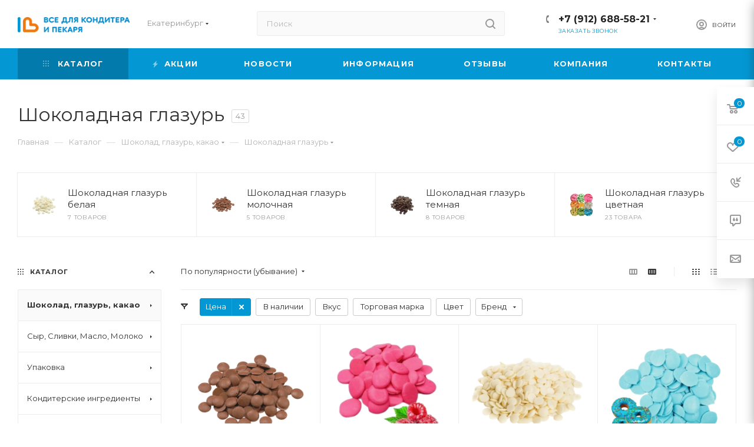

--- FILE ---
content_type: text/html; charset=UTF-8
request_url: https://pekar-konditer.ru/catalog/shokolad_glazur_i_kakao/shokoladnaya_glazur/
body_size: 98867
content:
<!DOCTYPE html>
<html xmlns="http://www.w3.org/1999/xhtml" xml:lang="ru" lang="ru"  >
<head><link rel="next" href="https://pekar-konditer.ru/catalog/shokolad_glazur_i_kakao/shokoladnaya_glazur/?PAGEN_1=2"  />
	<title>Купить шоколадная глазурь в интернет-магазине по низкой цене</title>
	<meta name="viewport" content="initial-scale=1.0, width=device-width" />
	<meta name="HandheldFriendly" content="true" />
	<meta name="yes" content="yes" />
	<meta name="apple-mobile-web-app-status-bar-style" content="black" />
	<meta name="SKYPE_TOOLBAR" content="SKYPE_TOOLBAR_PARSER_COMPATIBLE" />
	<meta http-equiv="Content-Type" content="text/html; charset=UTF-8" />
<meta name="keywords" content="шоколадная глазурь" />
<meta name="description" content="Заказать шоколадная глазурь по выгодной цене в интернет-магазине для кондитеров. Надежно упакуем и быстро доставим в любую точку России." />
<script data-skip-moving="true">(function(w, d, n) {var cl = "bx-core";var ht = d.documentElement;var htc = ht ? ht.className : undefined;if (htc === undefined || htc.indexOf(cl) !== -1){return;}var ua = n.userAgent;if (/(iPad;)|(iPhone;)/i.test(ua)){cl += " bx-ios";}else if (/Windows/i.test(ua)){cl += ' bx-win';}else if (/Macintosh/i.test(ua)){cl += " bx-mac";}else if (/Linux/i.test(ua) && !/Android/i.test(ua)){cl += " bx-linux";}else if (/Android/i.test(ua)){cl += " bx-android";}cl += (/(ipad|iphone|android|mobile|touch)/i.test(ua) ? " bx-touch" : " bx-no-touch");cl += w.devicePixelRatio && w.devicePixelRatio >= 2? " bx-retina": " bx-no-retina";if (/AppleWebKit/.test(ua)){cl += " bx-chrome";}else if (/Opera/.test(ua)){cl += " bx-opera";}else if (/Firefox/.test(ua)){cl += " bx-firefox";}ht.className = htc ? htc + " " + cl : cl;})(window, document, navigator);</script>

<link href="/bitrix/js/ui/design-tokens/dist/ui.design-tokens.min.css?172647113123463"  rel="stylesheet" />
<link href="/bitrix/js/ui/fonts/opensans/ui.font.opensans.min.css?17264683672320"  rel="stylesheet" />
<link href="/bitrix/js/main/popup/dist/main.popup.bundle.min.css?172646837126598"  rel="stylesheet" />
<link href="/bitrix/cache/css/s1/aspro_max/page_452cdd28026341d41618294118db3dbc/page_452cdd28026341d41618294118db3dbc_v1.css?176528511942979"  rel="stylesheet" />
<link href="/bitrix/panel/main/popup.min.css?172646835820774"  rel="stylesheet" />
<link href="/bitrix/cache/css/s1/aspro_max/default_47885c5c0b2931be2f7f9bbcbe2977fa/default_47885c5c0b2931be2f7f9bbcbe2977fa_v1.css?17652851191383"  rel="stylesheet" />
<link href="/bitrix/cache/css/s1/aspro_max/default_7aabf2f347bc8646bea8829dbbef99fa/default_7aabf2f347bc8646bea8829dbbef99fa_v1.css?17652851191846"  rel="stylesheet" />
<link href="/bitrix/cache/css/s1/aspro_max/template_e070511df7ebec7539da9657a9d1f8ff/template_e070511df7ebec7539da9657a9d1f8ff_v1.css?17652851191273528"  data-template-style="true" rel="stylesheet" />


<script type="extension/settings" data-extension="currency.currency-core">{"region":"ru"}</script>


<link rel="preload" href="https://fonts.googleapis.com/css?family=Montserrat:300italic,400italic,500italic,700italic,400,300,500,700subset=latin,cyrillic-ext" as="font" crossorigin>
<link rel="stylesheet" href="https://fonts.googleapis.com/css?family=Montserrat:300italic,400italic,500italic,700italic,400,300,500,700subset=latin,cyrillic-ext">
					<script data-skip-moving="true" src="/bitrix/js/aspro.max/jquery-2.1.3.min.js"></script>
					<script data-skip-moving="true" src="/bitrix/templates/aspro_max/js/speed.min.js?=1726468373"></script>
<link rel="shortcut icon" href="/favicon.ico?1737115100" type="image/x-icon" />
<link rel="apple-touch-icon" sizes="180x180" href="/upload/CMax/4e1/4e1ab3de9193c8d238c50b656781d143.png" />
<meta property="og:title" content="Купить шоколадная глазурь в интернет-магазине по низкой цене" />
<meta property="og:type" content="website" />
<meta property="og:image" content="https://pekar-konditer.ru:443/upload/CMax/8d2/8d28e07d2fc93148fa07792dade44d3c.png" />
<link rel="image_src" href="https://pekar-konditer.ru:443/upload/CMax/8d2/8d28e07d2fc93148fa07792dade44d3c.png"  />
<meta property="og:url" content="https://pekar-konditer.ru:443/catalog/shokolad_glazur_i_kakao/shokoladnaya_glazur/" />
<meta property="og:description" content="Заказать шоколадная глазурь по выгодной цене в интернет-магазине для кондитеров. Надежно упакуем и быстро доставим в любую точку России." />

			</head>
<body class=" site_s1  fill_bg_n" id="main" data-site="/">
		
	<div id="panel"></div>
	


				<!--'start_frame_cache_basketitems-component-block'-->												<div id="ajax_basket"></div>
					<!--'end_frame_cache_basketitems-component-block'-->				<div class="cd-modal-bg"></div>
		<script data-skip-moving="true">
			var solutionName = 'arMaxOptions';
		</script>
		<script src="/bitrix/templates/aspro_max/js/setTheme.php?site_id=s1&site_dir=/" data-skip-moving="true"></script>
				<div class="wrapper1  header_bgcolored long_header colored_header with_left_block  catalog_page basket_fly fly2 basket_fill_WHITE side_LEFT block_side_NORMAL catalog_icons_N banner_auto with_fast_view mheader-v1 header-v4 header-font-lower_N regions_Y title_position_LEFT fill_ footer-v3 front-vindex1 mfixed_Y mfixed_view_scroll_top title-v3 lazy_Y with_phones compact-catalog dark-hover-overlay normal-catalog-img  ">

<div class="mega_fixed_menu">
	<div class="maxwidth-theme">
		<svg class="svg svg-close" width="14" height="14" viewBox="0 0 14 14">
		  <path data-name="Rounded Rectangle 568 copy 16" d="M1009.4,953l5.32,5.315a0.987,0.987,0,0,1,0,1.4,1,1,0,0,1-1.41,0L1008,954.4l-5.32,5.315a0.991,0.991,0,0,1-1.4-1.4L1006.6,953l-5.32-5.315a0.991,0.991,0,0,1,1.4-1.4l5.32,5.315,5.31-5.315a1,1,0,0,1,1.41,0,0.987,0.987,0,0,1,0,1.4Z" transform="translate(-1001 -946)"></path>
		</svg>
		<i class="svg svg-close mask arrow"></i>
		<div class="row">
			<div class="col-md-9">
				<div class="left_menu_block">
					<div class="logo_block flexbox flexbox--row align-items-normal">
						<div class="logo">
							<a href="/"><img src="/upload/CMax/8d2/8d28e07d2fc93148fa07792dade44d3c.png" alt="Все для кондитера и пекаря" title="Все для кондитера и пекаря" data-src="" /></a>						</div>
						<div class="top-description addr">
							Интернет-магазин 
представительского класса						</div>
					</div>
					<div class="search_block">
						<div class="search_wrap">
							<div class="search-block">
												<div class="search-wrapper">
				<div id="title-search_mega_menu">
					<form action="/catalog/" class="search">
						<div class="search-input-div">
							<input class="search-input" id="title-search-input_mega_menu" type="text" name="q" value="" placeholder="Поиск" size="20" maxlength="50" autocomplete="off" />
						</div>
						<div class="search-button-div">
							<button class="btn btn-search" type="submit" name="s" value="Найти"><i class="svg inline  svg-inline-search2" aria-hidden="true" ><svg class="" width="17" height="17" viewBox="0 0 17 17" aria-hidden="true"><path class="cls-1" d="M16.709,16.719a1,1,0,0,1-1.412,0l-3.256-3.287A7.475,7.475,0,1,1,15,7.5a7.433,7.433,0,0,1-1.549,4.518l3.258,3.289A1,1,0,0,1,16.709,16.719ZM7.5,2A5.5,5.5,0,1,0,13,7.5,5.5,5.5,0,0,0,7.5,2Z"></path></svg></i></button>
							<span class="close-block inline-search-hide"><span class="svg svg-close close-icons"></span></span>
						</div>
					</form>
				</div>
			</div>
								</div>
						</div>
					</div>
					
	<div class="burger_menu_wrapper">
		
			<div class="top_link_wrapper">
				<div class="menu-item dropdown catalog wide_menu   active">
					<div class="wrap">
						<a class="dropdown-toggle" href="/catalog/">
							<div class="link-title color-theme-hover">
																	<i class="svg inline  svg-inline-icon_catalog" aria-hidden="true" ><svg xmlns="http://www.w3.org/2000/svg" width="10" height="10" viewBox="0 0 10 10"><path  data-name="Rounded Rectangle 969 copy 7" class="cls-1" d="M644,76a1,1,0,1,1-1,1A1,1,0,0,1,644,76Zm4,0a1,1,0,1,1-1,1A1,1,0,0,1,648,76Zm4,0a1,1,0,1,1-1,1A1,1,0,0,1,652,76Zm-8,4a1,1,0,1,1-1,1A1,1,0,0,1,644,80Zm4,0a1,1,0,1,1-1,1A1,1,0,0,1,648,80Zm4,0a1,1,0,1,1-1,1A1,1,0,0,1,652,80Zm-8,4a1,1,0,1,1-1,1A1,1,0,0,1,644,84Zm4,0a1,1,0,1,1-1,1A1,1,0,0,1,648,84Zm4,0a1,1,0,1,1-1,1A1,1,0,0,1,652,84Z" transform="translate(-643 -76)"/></svg></i>																Каталог							</div>
						</a>
													<span class="tail"></span>
							<div class="burger-dropdown-menu row">
								<div class="menu-wrapper" >
									
																														<div class="col-md-4 dropdown-submenu active has_img">
																						<a href="/catalog/shokolad_glazur_i_kakao/" class="color-theme-hover" title="Шоколад, глазурь, какао">
												<span class="name option-font-bold">Шоколад, глазурь, какао</span>
											</a>
																								<div class="burger-dropdown-menu toggle_menu">
																																									<div class="menu-item  dropdown-submenu ">
															<a href="/catalog/shokolad_glazur_i_kakao/shokolad/" title="Шоколад">
																<span class="name color-theme-hover">Шоколад</span>
															</a>
																															<div class="burger-dropdown-menu with_padding">
																																			<div class="menu-item ">
																			<a href="/catalog/shokolad_glazur_i_kakao/shokolad/shokolad_belyy/" title="Шоколад белый">
																				<span class="name color-theme-hover">Шоколад белый</span>
																			</a>
																		</div>
																																			<div class="menu-item ">
																			<a href="/catalog/shokolad_glazur_i_kakao/shokolad/shokolad_molochnyy/" title="Шоколад молочный">
																				<span class="name color-theme-hover">Шоколад молочный</span>
																			</a>
																		</div>
																																			<div class="menu-item ">
																			<a href="/catalog/shokolad_glazur_i_kakao/shokolad/shokolad_temnyy/" title="Шоколад темный">
																				<span class="name color-theme-hover">Шоколад темный</span>
																			</a>
																		</div>
																																			<div class="menu-item ">
																			<a href="/catalog/shokolad_glazur_i_kakao/shokolad/shokolad_gorkiy/" title="Шоколад горький">
																				<span class="name color-theme-hover">Шоколад горький</span>
																			</a>
																		</div>
																																			<div class="menu-item ">
																			<a href="/catalog/shokolad_glazur_i_kakao/shokolad/shokolad_tsvetnoy/" title="Шоколад цветной">
																				<span class="name color-theme-hover">Шоколад цветной</span>
																			</a>
																		</div>
																																			<div class="menu-item ">
																			<a href="/catalog/shokolad_glazur_i_kakao/shokolad/shokodnyy_dekor/" title="Шокодный декор">
																				<span class="name color-theme-hover">Шокодный декор</span>
																			</a>
																		</div>
																																	</div>
																													</div>
																																									<div class="menu-item  dropdown-submenu active">
															<a href="/catalog/shokolad_glazur_i_kakao/shokoladnaya_glazur/" title="Шоколадная глазурь">
																<span class="name color-theme-hover">Шоколадная глазурь</span>
															</a>
																															<div class="burger-dropdown-menu with_padding">
																																			<div class="menu-item ">
																			<a href="/catalog/shokolad_glazur_i_kakao/shokoladnaya_glazur/shokoladnaya_glazur_belaya/" title="Шоколадная глазурь белая">
																				<span class="name color-theme-hover">Шоколадная глазурь белая</span>
																			</a>
																		</div>
																																			<div class="menu-item ">
																			<a href="/catalog/shokolad_glazur_i_kakao/shokoladnaya_glazur/shokoladnaya_glazur_molochnaya/" title="Шоколадная глазурь молочная">
																				<span class="name color-theme-hover">Шоколадная глазурь молочная</span>
																			</a>
																		</div>
																																			<div class="menu-item ">
																			<a href="/catalog/shokolad_glazur_i_kakao/shokoladnaya_glazur/shokoladnaya_glazur_temnaya/" title="Шоколадная глазурь темная">
																				<span class="name color-theme-hover">Шоколадная глазурь темная</span>
																			</a>
																		</div>
																																			<div class="menu-item ">
																			<a href="/catalog/shokolad_glazur_i_kakao/shokoladnaya_glazur/shokoladnaya_glazur_tsvetnaya/" title="Шоколадная глазурь цветная">
																				<span class="name color-theme-hover">Шоколадная глазурь цветная</span>
																			</a>
																		</div>
																																	</div>
																													</div>
																																									<div class="menu-item   ">
															<a href="/catalog/shokolad_glazur_i_kakao/kakao/" title="Какао порошок">
																<span class="name color-theme-hover">Какао порошок</span>
															</a>
																													</div>
																																									<div class="menu-item   ">
															<a href="/catalog/shokolad_glazur_i_kakao/kakao_maslo_boby/" title="Какао масло, бобы">
																<span class="name color-theme-hover">Какао масло, бобы</span>
															</a>
																													</div>
																									</div>
																					</div>
									
																														<div class="col-md-4 dropdown-submenu  has_img">
																						<a href="/catalog/syr_slivki_maslo/" class="color-theme-hover" title="Сыр, Сливки, Масло, Молоко">
												<span class="name option-font-bold">Сыр, Сливки, Масло, Молоко</span>
											</a>
																								<div class="burger-dropdown-menu toggle_menu">
																																									<div class="menu-item   ">
															<a href="/catalog/syr_slivki_maslo/syr/" title="Сыр">
																<span class="name color-theme-hover">Сыр</span>
															</a>
																													</div>
																																									<div class="menu-item   ">
															<a href="/catalog/syr_slivki_maslo/slivki_1/" title="Сливки животные">
																<span class="name color-theme-hover">Сливки животные</span>
															</a>
																													</div>
																																									<div class="menu-item   ">
															<a href="/catalog/syr_slivki_maslo/slivki_rastitelnye/" title="Сливки растительные">
																<span class="name color-theme-hover">Сливки растительные</span>
															</a>
																													</div>
																																									<div class="menu-item   ">
															<a href="/catalog/syr_slivki_maslo/maslo/" title="Масло">
																<span class="name color-theme-hover">Масло</span>
															</a>
																													</div>
																																									<div class="menu-item   ">
															<a href="/catalog/syr_slivki_maslo/moloko/" title="Молоко">
																<span class="name color-theme-hover">Молоко</span>
															</a>
																													</div>
																									</div>
																					</div>
									
																														<div class="col-md-4 dropdown-submenu  has_img">
																						<a href="/catalog/upakovka/" class="color-theme-hover" title="Упаковка">
												<span class="name option-font-bold">Упаковка</span>
											</a>
																								<div class="burger-dropdown-menu toggle_menu">
																																									<div class="menu-item  dropdown-submenu ">
															<a href="/catalog/upakovka/podlozhki_podnosy_salfetki/" title="Подложки, подносы, салфетки">
																<span class="name color-theme-hover">Подложки, подносы, салфетки</span>
															</a>
																															<div class="burger-dropdown-menu with_padding">
																																			<div class="menu-item ">
																			<a href="/catalog/upakovka/podlozhki_podnosy_salfetki/podlozhki_dlya_pirozhnykh_solerki/" title="Подложки для пирожных (сольерки)">
																				<span class="name color-theme-hover">Подложки для пирожных (сольерки)</span>
																			</a>
																		</div>
																																			<div class="menu-item ">
																			<a href="/catalog/upakovka/podlozhki_podnosy_salfetki/podlozhki_0_8_1_2_mm/" title="Подложки круглые 0,8 мм">
																				<span class="name color-theme-hover">Подложки круглые 0,8 мм</span>
																			</a>
																		</div>
																																			<div class="menu-item ">
																			<a href="/catalog/upakovka/podlozhki_podnosy_salfetki/podlozhki_usilennye_1_5_2_5_mm/" title="Подложки круглые 1,5-1,8 мм">
																				<span class="name color-theme-hover">Подложки круглые 1,5-1,8 мм</span>
																			</a>
																		</div>
																																			<div class="menu-item ">
																			<a href="/catalog/upakovka/podlozhki_podnosy_salfetki/podlozhki_usilennye_3_3_5_mm/" title="Подложки круглые 3,0-3,2 мм">
																				<span class="name color-theme-hover">Подложки круглые 3,0-3,2 мм</span>
																			</a>
																		</div>
																																			<div class="menu-item ">
																			<a href="/catalog/upakovka/podlozhki_podnosy_salfetki/podlozhki_penopleks/" title="Подложки пеноплекс">
																				<span class="name color-theme-hover">Подложки пеноплекс</span>
																			</a>
																		</div>
																																			<div class="menu-item ">
																			<a href="/catalog/upakovka/podlozhki_podnosy_salfetki/podlozhki_derevyannye_/" title="Подложки деревянные ">
																				<span class="name color-theme-hover">Подложки деревянные </span>
																			</a>
																		</div>
																																			<div class="menu-item ">
																			<a href="/catalog/upakovka/podlozhki_podnosy_salfetki/kruglye/" title="Подложки ПРЯМОУГОЛЬНЫЕ">
																				<span class="name color-theme-hover">Подложки ПРЯМОУГОЛЬНЫЕ</span>
																			</a>
																		</div>
																																			<div class="menu-item ">
																			<a href="/catalog/upakovka/podlozhki_podnosy_salfetki/podlozhki_kvadratnye_0_8mm/" title="Подложки КВАДРАТНЫЕ">
																				<span class="name color-theme-hover">Подложки КВАДРАТНЫЕ</span>
																			</a>
																		</div>
																																			<div class="menu-item ">
																			<a href="/catalog/upakovka/podlozhki_podnosy_salfetki/podnosy/" title="Подносы">
																				<span class="name color-theme-hover">Подносы</span>
																			</a>
																		</div>
																																			<div class="menu-item ">
																			<a href="/catalog/upakovka/podlozhki_podnosy_salfetki/salfetki/" title="Салфетки">
																				<span class="name color-theme-hover">Салфетки</span>
																			</a>
																		</div>
																																			<div class="menu-item ">
																			<a href="/catalog/upakovka/podlozhki_podnosy_salfetki/podlozhki_opt/" title="Подложки ОПТ">
																				<span class="name color-theme-hover">Подложки ОПТ</span>
																			</a>
																		</div>
																																			<div class="menu-item ">
																			<a href="/catalog/upakovka/podlozhki_podnosy_salfetki/falsh_yarusy/" title="Фальш ярусы">
																				<span class="name color-theme-hover">Фальш ярусы</span>
																			</a>
																		</div>
																																	</div>
																													</div>
																																									<div class="menu-item  dropdown-submenu ">
															<a href="/catalog/upakovka/korobki_dlya_torta/" title="Коробки для торта">
																<span class="name color-theme-hover">Коробки для торта</span>
															</a>
																															<div class="burger-dropdown-menu with_padding">
																																			<div class="menu-item ">
																			<a href="/catalog/upakovka/korobki_dlya_torta/korobki_dlya_bento_1/" title="Коробки для БЕНТО">
																				<span class="name color-theme-hover">Коробки для БЕНТО</span>
																			</a>
																		</div>
																																			<div class="menu-item ">
																			<a href="/catalog/upakovka/korobki_dlya_torta/korobki_zakrytye/" title="Коробки закрытые">
																				<span class="name color-theme-hover">Коробки закрытые</span>
																			</a>
																		</div>
																																			<div class="menu-item ">
																			<a href="/catalog/upakovka/korobki_dlya_torta/korobki_s_oknom/" title="Коробки с окном">
																				<span class="name color-theme-hover">Коробки с окном</span>
																			</a>
																		</div>
																																			<div class="menu-item ">
																			<a href="/catalog/upakovka/korobki_dlya_torta/korobki_opt/" title="Коробки ОПТ">
																				<span class="name color-theme-hover">Коробки ОПТ</span>
																			</a>
																		</div>
																																			<div class="menu-item ">
																			<a href="/catalog/upakovka/korobki_dlya_torta/korobki_s_ruchkami/" title="Коробки с ручками">
																				<span class="name color-theme-hover">Коробки с ручками</span>
																			</a>
																		</div>
																																			<div class="menu-item ">
																			<a href="/catalog/upakovka/korobki_dlya_torta/korobka_tubus/" title="Коробки ПРЕМИУМ">
																				<span class="name color-theme-hover">Коробки ПРЕМИУМ</span>
																			</a>
																		</div>
																																	</div>
																													</div>
																																									<div class="menu-item   ">
															<a href="/catalog/upakovka/upakovochnaya_bumaga/" title="Все для ярусных тортов">
																<span class="name color-theme-hover">Все для ярусных тортов</span>
															</a>
																													</div>
																																									<div class="menu-item   ">
															<a href="/catalog/upakovka/korobki_dlya_kapkeykov/" title="Коробки для капкейков">
																<span class="name color-theme-hover">Коробки для капкейков</span>
															</a>
																													</div>
																																									<div class="menu-item   ">
															<a href="/catalog/upakovka/upakovka_dlya_pechenya_pryanikov_i_drugikh_sladostey_/" title="Упаковка для пряников, зефира, эклеров и печенья">
																<span class="name color-theme-hover">Упаковка для пряников, зефира, эклеров и печенья</span>
															</a>
																													</div>
																																									<div class="menu-item   ">
															<a href="/catalog/upakovka/korobki_dlya_konfet/" title="Коробки для конфет и шоколада">
																<span class="name color-theme-hover">Коробки для конфет и шоколада</span>
															</a>
																													</div>
																																									<div class="menu-item   ">
															<a href="/catalog/upakovka/korobki_dlya_ruleta_i_keksa/" title="Коробки для рулета и кекса">
																<span class="name color-theme-hover">Коробки для рулета и кекса</span>
															</a>
																													</div>
																																									<div class="menu-item   ">
															<a href="/catalog/upakovka/korobki_dlya_tortov/" title="Коробки для пирогов и пиццы">
																<span class="name color-theme-hover">Коробки для пирогов и пиццы</span>
															</a>
																													</div>
																																									<div class="menu-item   ">
															<a href="/catalog/upakovka/upakovka_dlya_makarons/" title="Упаковка для макаронс">
																<span class="name color-theme-hover">Упаковка для макаронс</span>
															</a>
																													</div>
																																									<div class="menu-item   ">
															<a href="/catalog/upakovka/kremanki_i_stakanchiki_dlya_desertov/" title="Креманки и стаканчики для десертов">
																<span class="name color-theme-hover">Креманки и стаканчики для десертов</span>
															</a>
																													</div>
																																									<div class="menu-item collapsed  ">
															<a href="/catalog/upakovka/upakovka_plastikovaya_/" title="Упаковка пластиковая ">
																<span class="name color-theme-hover">Упаковка пластиковая </span>
															</a>
																													</div>
																																									<div class="menu-item collapsed  ">
															<a href="/catalog/upakovka/podarochnaya_upakovka/" title="Подарочная упаковка">
																<span class="name color-theme-hover">Подарочная упаковка</span>
															</a>
																													</div>
																																									<div class="menu-item collapsed dropdown-submenu ">
															<a href="/catalog/upakovka/upakovochnaya_lenta_i_plenka/" title="Упаковка (ленты/пленка/бумага)">
																<span class="name color-theme-hover">Упаковка (ленты/пленка/бумага)</span>
															</a>
																															<div class="burger-dropdown-menu with_padding">
																																			<div class="menu-item ">
																			<a href="/catalog/upakovka/upakovochnaya_lenta_i_plenka/bumaga/" title="Бумага">
																				<span class="name color-theme-hover">Бумага</span>
																			</a>
																		</div>
																																			<div class="menu-item ">
																			<a href="/catalog/upakovka/upakovochnaya_lenta_i_plenka/lenty/" title="Ленты атласные">
																				<span class="name color-theme-hover">Ленты атласные</span>
																			</a>
																		</div>
																																			<div class="menu-item ">
																			<a href="/catalog/upakovka/upakovochnaya_lenta_i_plenka/lenty_bordyurnye_atsetatnye/" title="Ленты бордюрные ацетатные">
																				<span class="name color-theme-hover">Ленты бордюрные ацетатные</span>
																			</a>
																		</div>
																																			<div class="menu-item ">
																			<a href="/catalog/upakovka/upakovochnaya_lenta_i_plenka/obertki_dlya_konfet/" title="Обертки для конфет">
																				<span class="name color-theme-hover">Обертки для конфет</span>
																			</a>
																		</div>
																																			<div class="menu-item ">
																			<a href="/catalog/upakovka/upakovochnaya_lenta_i_plenka/lenty_parchovye/" title="Ленты парчовые">
																				<span class="name color-theme-hover">Ленты парчовые</span>
																			</a>
																		</div>
																																			<div class="menu-item ">
																			<a href="/catalog/upakovka/upakovochnaya_lenta_i_plenka/plenka/" title="Пленка">
																				<span class="name color-theme-hover">Пленка</span>
																			</a>
																		</div>
																																			<div class="menu-item ">
																			<a href="/catalog/upakovka/upakovochnaya_lenta_i_plenka/teyp_lenty/" title="Тейп-ленты">
																				<span class="name color-theme-hover">Тейп-ленты</span>
																			</a>
																		</div>
																																	</div>
																													</div>
																																									<div class="menu-item collapsed  ">
															<a href="/catalog/upakovka/birki_otkrytki_nakleyki/" title="Бирки, открытки, наклейки">
																<span class="name color-theme-hover">Бирки, открытки, наклейки</span>
															</a>
																													</div>
																																									<div class="menu-item collapsed  ">
															<a href="/catalog/upakovka/pakety/" title="Пакеты">
																<span class="name color-theme-hover">Пакеты</span>
															</a>
																													</div>
																																									<div class="menu-item collapsed  ">
															<a href="/catalog/upakovka/bumazhnyy_napolnitel_/" title="Бумажный наполнитель ">
																<span class="name color-theme-hover">Бумажный наполнитель </span>
															</a>
																													</div>
																																									<div class="menu-item collapsed  ">
															<a href="/catalog/upakovka/podstavki/" title="Подставки">
																<span class="name color-theme-hover">Подставки</span>
															</a>
																													</div>
																									</div>
																					</div>
									
																														<div class="col-md-4 dropdown-submenu  has_img">
																						<a href="/catalog/konditerskoe_syre/" class="color-theme-hover" title="Кондитерские ингредиенты">
												<span class="name option-font-bold">Кондитерские ингредиенты</span>
											</a>
																								<div class="burger-dropdown-menu toggle_menu">
																																									<div class="menu-item   ">
															<a href="/catalog/konditerskoe_syre/sublimirovannye_yagody/" title="Сублимированные ягоды, фрукты">
																<span class="name color-theme-hover">Сублимированные ягоды, фрукты</span>
															</a>
																													</div>
																																									<div class="menu-item   ">
															<a href="/catalog/konditerskoe_syre/zamorozhennaya_yagoda/" title="Замороженные ягоды">
																<span class="name color-theme-hover">Замороженные ягоды</span>
															</a>
																													</div>
																																									<div class="menu-item   ">
															<a href="/catalog/konditerskoe_syre/pyure_i_zamorozhennaya_yagoda_/" title="Фруктовые пюре">
																<span class="name color-theme-hover">Фруктовые пюре</span>
															</a>
																													</div>
																																									<div class="menu-item   ">
															<a href="/catalog/konditerskoe_syre/zamorozhennye_deserty/" title="Замороженные десерты">
																<span class="name color-theme-hover">Замороженные десерты</span>
															</a>
																													</div>
																																									<div class="menu-item  dropdown-submenu ">
															<a href="/catalog/konditerskoe_syre/nachinki_i_napolniteli/" title="Начинки, пасты, покрытия">
																<span class="name color-theme-hover">Начинки, пасты, покрытия</span>
															</a>
																															<div class="burger-dropdown-menu with_padding">
																																			<div class="menu-item ">
																			<a href="/catalog/konditerskoe_syre/nachinki_i_napolniteli/dzhemy/" title="Джемы, повидло">
																				<span class="name color-theme-hover">Джемы, повидло</span>
																			</a>
																		</div>
																																			<div class="menu-item ">
																			<a href="/catalog/konditerskoe_syre/nachinki_i_napolniteli/sgushchyenka/" title="Сгущёнка">
																				<span class="name color-theme-hover">Сгущёнка</span>
																			</a>
																		</div>
																																			<div class="menu-item ">
																			<a href="/catalog/konditerskoe_syre/nachinki_i_napolniteli/Cream%20coatings/" title="Кремовые покрытия">
																				<span class="name color-theme-hover">Кремовые покрытия</span>
																			</a>
																		</div>
																																			<div class="menu-item ">
																			<a href="/catalog/konditerskoe_syre/nachinki_i_napolniteli/nachinki_1/" title="Начинки">
																				<span class="name color-theme-hover">Начинки</span>
																			</a>
																		</div>
																																			<div class="menu-item ">
																			<a href="/catalog/konditerskoe_syre/nachinki_i_napolniteli/pasty_orekhovye/" title="Пасты ореховые и десертные">
																				<span class="name color-theme-hover">Пасты ореховые и десертные</span>
																			</a>
																		</div>
																																			<div class="menu-item ">
																			<a href="/catalog/konditerskoe_syre/nachinki_i_napolniteli/pomadka_1/" title="Помадка">
																				<span class="name color-theme-hover">Помадка</span>
																			</a>
																		</div>
																																	</div>
																													</div>
																																									<div class="menu-item   ">
															<a href="/catalog/konditerskoe_syre/sakharnaya_pudra/" title="Сахарная пудра">
																<span class="name color-theme-hover">Сахарная пудра</span>
															</a>
																													</div>
																																									<div class="menu-item  dropdown-submenu ">
															<a href="/catalog/konditerskoe_syre/orekhi_i_sukhofrukty/" title="Орехи, ягоды и фрукты">
																<span class="name color-theme-hover">Орехи, ягоды и фрукты</span>
															</a>
																															<div class="burger-dropdown-menu with_padding">
																																			<div class="menu-item ">
																			<a href="/catalog/konditerskoe_syre/orekhi_i_sukhofrukty/yagody/" title="Ягоды">
																				<span class="name color-theme-hover">Ягоды</span>
																			</a>
																		</div>
																																			<div class="menu-item ">
																			<a href="/catalog/konditerskoe_syre/orekhi_i_sukhofrukty/orekhi/" title="Орехи">
																				<span class="name color-theme-hover">Орехи</span>
																			</a>
																		</div>
																																			<div class="menu-item ">
																			<a href="/catalog/konditerskoe_syre/orekhi_i_sukhofrukty/semena/" title="Злаки">
																				<span class="name color-theme-hover">Злаки</span>
																			</a>
																		</div>
																																			<div class="menu-item ">
																			<a href="/catalog/konditerskoe_syre/orekhi_i_sukhofrukty/kokos/" title="Кокосовая стружка">
																				<span class="name color-theme-hover">Кокосовая стружка</span>
																			</a>
																		</div>
																																			<div class="menu-item ">
																			<a href="/catalog/konditerskoe_syre/orekhi_i_sukhofrukty/tsukaty_1/" title="Цукаты">
																				<span class="name color-theme-hover">Цукаты</span>
																			</a>
																		</div>
																																	</div>
																													</div>
																																									<div class="menu-item   ">
															<a href="/catalog/konditerskoe_syre/mastika_i_aysing/" title="Мастика и айсинг">
																<span class="name color-theme-hover">Мастика и айсинг</span>
															</a>
																													</div>
																																									<div class="menu-item   ">
															<a href="/catalog/konditerskoe_syre/gel_neytralnyy/" title="Гель нейтральный">
																<span class="name color-theme-hover">Гель нейтральный</span>
															</a>
																													</div>
																																									<div class="menu-item  dropdown-submenu ">
															<a href="/catalog/konditerskoe_syre/pishchevye_aromatizatory/" title="Ароматизаторы">
																<span class="name color-theme-hover">Ароматизаторы</span>
															</a>
																															<div class="burger-dropdown-menu with_padding">
																																			<div class="menu-item ">
																			<a href="/catalog/konditerskoe_syre/pishchevye_aromatizatory/vanilin/" title="Ванилин">
																				<span class="name color-theme-hover">Ванилин</span>
																			</a>
																		</div>
																																			<div class="menu-item ">
																			<a href="/catalog/konditerskoe_syre/pishchevye_aromatizatory/ekstrakty/" title="Экстракты">
																				<span class="name color-theme-hover">Экстракты</span>
																			</a>
																		</div>
																																			<div class="menu-item ">
																			<a href="/catalog/konditerskoe_syre/pishchevye_aromatizatory/aromatizatory/" title="Ароматизаторы">
																				<span class="name color-theme-hover">Ароматизаторы</span>
																			</a>
																		</div>
																																	</div>
																													</div>
																																									<div class="menu-item collapsed dropdown-submenu ">
															<a href="/catalog/konditerskoe_syre/slivki/" title="Сиропы">
																<span class="name color-theme-hover">Сиропы</span>
															</a>
																															<div class="burger-dropdown-menu with_padding">
																																			<div class="menu-item ">
																			<a href="/catalog/konditerskoe_syre/slivki/sirop_glyukoznyy/" title="Сироп глюкозный">
																				<span class="name color-theme-hover">Сироп глюкозный</span>
																			</a>
																		</div>
																																			<div class="menu-item ">
																			<a href="/catalog/konditerskoe_syre/slivki/sirop_desertnyy/" title="Сироп десертный">
																				<span class="name color-theme-hover">Сироп десертный</span>
																			</a>
																		</div>
																																	</div>
																													</div>
																																									<div class="menu-item collapsed  ">
															<a href="/catalog/konditerskoe_syre/toppingi_i_siropy/" title="Топпинги">
																<span class="name color-theme-hover">Топпинги</span>
															</a>
																													</div>
																																									<div class="menu-item collapsed  ">
															<a href="/catalog/konditerskoe_syre/testo/" title="Тесто">
																<span class="name color-theme-hover">Тесто</span>
															</a>
																													</div>
																																									<div class="menu-item collapsed  ">
															<a href="/catalog/konditerskoe_syre/sukhie_smesi/" title="Сухие смеси">
																<span class="name color-theme-hover">Сухие смеси</span>
															</a>
																													</div>
																																									<div class="menu-item collapsed  ">
															<a href="/catalog/konditerskoe_syre/zagustiteli/" title="Загустители">
																<span class="name color-theme-hover">Загустители</span>
															</a>
																													</div>
																																									<div class="menu-item collapsed  ">
															<a href="/catalog/konditerskoe_syre/prochie_ingredienty/" title="Прочие ингредиенты">
																<span class="name color-theme-hover">Прочие ингредиенты</span>
															</a>
																													</div>
																									</div>
																					</div>
									
																														<div class="col-md-4 dropdown-submenu  has_img">
																						<a href="/catalog/konditerskie_ukrasheniya/" class="color-theme-hover" title="Кондитерские украшения">
												<span class="name option-font-bold">Кондитерские украшения</span>
											</a>
																								<div class="burger-dropdown-menu toggle_menu">
																																									<div class="menu-item  dropdown-submenu ">
															<a href="/catalog/konditerskie_ukrasheniya/posypki/" title="Посыпки">
																<span class="name color-theme-hover">Посыпки</span>
															</a>
																															<div class="burger-dropdown-menu with_padding">
																																			<div class="menu-item ">
																			<a href="/catalog/konditerskie_ukrasheniya/posypki/posypka_firmennaya_i_lux/" title="Посыпки фирменные I LUX">
																				<span class="name color-theme-hover">Посыпки фирменные I LUX</span>
																			</a>
																		</div>
																																			<div class="menu-item ">
																			<a href="/catalog/konditerskie_ukrasheniya/posypki/posypki_caramella/" title="Посыпки Caramella">
																				<span class="name color-theme-hover">Посыпки Caramella</span>
																			</a>
																		</div>
																																			<div class="menu-item ">
																			<a href="/catalog/konditerskie_ukrasheniya/posypki/posypki_top_decor/" title="Посыпки">
																				<span class="name color-theme-hover">Посыпки</span>
																			</a>
																		</div>
																																			<div class="menu-item ">
																			<a href="/catalog/konditerskie_ukrasheniya/posypki/posypki_v_bolshikh_upakovkakh_/" title="Посыпки в больших упаковках ">
																				<span class="name color-theme-hover">Посыпки в больших упаковках </span>
																			</a>
																		</div>
																																			<div class="menu-item ">
																			<a href="/catalog/konditerskie_ukrasheniya/posypki/vafelnaya_kroshka/" title="Вафельная крошка">
																				<span class="name color-theme-hover">Вафельная крошка</span>
																			</a>
																		</div>
																																			<div class="menu-item ">
																			<a href="/catalog/konditerskie_ukrasheniya/posypki/shokoladnye/" title="Шоколадные">
																				<span class="name color-theme-hover">Шоколадные</span>
																			</a>
																		</div>
																																			<div class="menu-item ">
																			<a href="/catalog/konditerskie_ukrasheniya/posypki/ris_vozdushnyy/" title="Рис воздушный">
																				<span class="name color-theme-hover">Рис воздушный</span>
																			</a>
																		</div>
																																	</div>
																													</div>
																																									<div class="menu-item  dropdown-submenu ">
															<a href="/catalog/konditerskie_ukrasheniya/toppery_/" title="Топперы ">
																<span class="name color-theme-hover">Топперы </span>
															</a>
																															<div class="burger-dropdown-menu with_padding">
																																			<div class="menu-item ">
																			<a href="/catalog/konditerskie_ukrasheniya/toppery_/zerkalnyy_topper/" title="Топпер зеркальный">
																				<span class="name color-theme-hover">Топпер зеркальный</span>
																			</a>
																		</div>
																																			<div class="menu-item ">
																			<a href="/catalog/konditerskie_ukrasheniya/toppery_/karamelnyy_topper/" title="Топпер карамельный">
																				<span class="name color-theme-hover">Топпер карамельный</span>
																			</a>
																		</div>
																																			<div class="menu-item ">
																			<a href="/catalog/konditerskie_ukrasheniya/toppery_/topper_tsifra/" title="Топпер цифра">
																				<span class="name color-theme-hover">Топпер цифра</span>
																			</a>
																		</div>
																																			<div class="menu-item ">
																			<a href="/catalog/konditerskie_ukrasheniya/toppery_/topper_tematicheskiy/" title="Топпер тематический">
																				<span class="name color-theme-hover">Топпер тематический</span>
																			</a>
																		</div>
																																	</div>
																													</div>
																																									<div class="menu-item  dropdown-submenu ">
															<a href="/catalog/konditerskie_ukrasheniya/svechi_/" title="Свечи ">
																<span class="name color-theme-hover">Свечи </span>
															</a>
																															<div class="burger-dropdown-menu with_padding">
																																			<div class="menu-item ">
																			<a href="/catalog/konditerskie_ukrasheniya/svechi_/nobor_svechey/" title="Набор свечей">
																				<span class="name color-theme-hover">Набор свечей</span>
																			</a>
																		</div>
																																			<div class="menu-item ">
																			<a href="/catalog/konditerskie_ukrasheniya/svechi_/svechi_tsifry/" title="Свечи-цифры">
																				<span class="name color-theme-hover">Свечи-цифры</span>
																			</a>
																		</div>
																																	</div>
																													</div>
																																									<div class="menu-item   ">
															<a href="/catalog/konditerskie_ukrasheniya/shokoladnye_ukrasheniya/" title="Шоколадный декор">
																<span class="name color-theme-hover">Шоколадный декор</span>
															</a>
																													</div>
																																									<div class="menu-item   ">
															<a href="/catalog/konditerskie_ukrasheniya/pishchevoe_zoloto_i_serebro/" title="Пищевое золото и серебро">
																<span class="name color-theme-hover">Пищевое золото и серебро</span>
															</a>
																													</div>
																																									<div class="menu-item   ">
															<a href="/catalog/konditerskie_ukrasheniya/sakharnye_figurki_i_ukrasheniya/" title="Сахарные фигурки и украшения">
																<span class="name color-theme-hover">Сахарные фигурки и украшения</span>
															</a>
																													</div>
																																									<div class="menu-item   ">
															<a href="/catalog/konditerskie_ukrasheniya/vafelnye_ukrasheniya/" title="Вафельные украшения">
																<span class="name color-theme-hover">Вафельные украшения</span>
															</a>
																													</div>
																																									<div class="menu-item   ">
															<a href="/catalog/konditerskie_ukrasheniya/tsvety_iz_mastiki/" title="Цветы из мастики">
																<span class="name color-theme-hover">Цветы из мастики</span>
															</a>
																													</div>
																																									<div class="menu-item   ">
															<a href="/catalog/konditerskie_ukrasheniya/sukhotsvety_1/" title="Сухоцветы">
																<span class="name color-theme-hover">Сухоцветы</span>
															</a>
																													</div>
																																									<div class="menu-item   ">
															<a href="/catalog/konditerskie_ukrasheniya/marshmellou/" title="Маршмеллоу и макаронс">
																<span class="name color-theme-hover">Маршмеллоу и макаронс</span>
															</a>
																													</div>
																																									<div class="menu-item collapsed  ">
															<a href="/catalog/konditerskie_ukrasheniya/marmelad/" title="Мармелад и Безе">
																<span class="name color-theme-hover">Мармелад и Безе</span>
															</a>
																													</div>
																									</div>
																					</div>
									
																														<div class="col-md-4 dropdown-submenu  has_img">
																						<a href="/catalog/pishchevye_krasiteli/" class="color-theme-hover" title="Пищевые красители">
												<span class="name option-font-bold">Пищевые красители</span>
											</a>
																								<div class="burger-dropdown-menu toggle_menu">
																																									<div class="menu-item  dropdown-submenu ">
															<a href="/catalog/pishchevye_krasiteli/vodorastvorimye_krasiteli/" title="Водорастворимые красители">
																<span class="name color-theme-hover">Водорастворимые красители</span>
															</a>
																															<div class="burger-dropdown-menu with_padding">
																																			<div class="menu-item ">
																			<a href="/catalog/pishchevye_krasiteli/vodorastvorimye_krasiteli/vodorastvorimye_krasiteli_zhidkie/" title="Водорастворимые красители гелиевые">
																				<span class="name color-theme-hover">Водорастворимые красители гелиевые</span>
																			</a>
																		</div>
																																			<div class="menu-item ">
																			<a href="/catalog/pishchevye_krasiteli/vodorastvorimye_krasiteli/vodorastrorimye_krasiteli_sukhie/" title="Водорастроримые красители сухие">
																				<span class="name color-theme-hover">Водорастроримые красители сухие</span>
																			</a>
																		</div>
																																	</div>
																													</div>
																																									<div class="menu-item  dropdown-submenu ">
															<a href="/catalog/pishchevye_krasiteli/zhirorastvorimye_krasiteli_1/" title="Жирорастворимые красители">
																<span class="name color-theme-hover">Жирорастворимые красители</span>
															</a>
																															<div class="burger-dropdown-menu with_padding">
																																			<div class="menu-item ">
																			<a href="/catalog/pishchevye_krasiteli/zhirorastvorimye_krasiteli_1/zhirorastvorimye_krasiteli/" title="Жирорастворимые красители сухие">
																				<span class="name color-theme-hover">Жирорастворимые красители сухие</span>
																			</a>
																		</div>
																																			<div class="menu-item ">
																			<a href="/catalog/pishchevye_krasiteli/zhirorastvorimye_krasiteli_1/zhirorastvorimye_krasiteli_zhidkie/" title="Жирорастворимые красители жидкие">
																				<span class="name color-theme-hover">Жирорастворимые красители жидкие</span>
																			</a>
																		</div>
																																	</div>
																													</div>
																																									<div class="menu-item   ">
															<a href="/catalog/pishchevye_krasiteli/kandurin/" title="Кандурин">
																<span class="name color-theme-hover">Кандурин</span>
															</a>
																													</div>
																																									<div class="menu-item   ">
															<a href="/catalog/pishchevye_krasiteli/pishchevoy_glitter_blestki_/" title="Пищевой глиттер - блестки ">
																<span class="name color-theme-hover">Пищевой глиттер - блестки </span>
															</a>
																													</div>
																																									<div class="menu-item   ">
															<a href="/catalog/pishchevye_krasiteli/sprei/" title="Спреи, Велюры, Распылители">
																<span class="name color-theme-hover">Спреи, Велюры, Распылители</span>
															</a>
																													</div>
																																									<div class="menu-item   ">
															<a href="/catalog/pishchevye_krasiteli/pyltsa_tsvetochnaya/" title="Пищевая пыльца">
																<span class="name color-theme-hover">Пищевая пыльца</span>
															</a>
																													</div>
																																									<div class="menu-item   ">
															<a href="/catalog/pishchevye_krasiteli/dioksid_titana/" title="Диоксид титана">
																<span class="name color-theme-hover">Диоксид титана</span>
															</a>
																													</div>
																																									<div class="menu-item   ">
															<a href="/catalog/pishchevye_krasiteli/pishchevye_flomastery/" title="Пищевые фломастеры">
																<span class="name color-theme-hover">Пищевые фломастеры</span>
															</a>
																													</div>
																																									<div class="menu-item   ">
															<a href="/catalog/pishchevye_krasiteli/pishchevye_laki/" title="Пищевые лаки">
																<span class="name color-theme-hover">Пищевые лаки</span>
															</a>
																													</div>
																																									<div class="menu-item   ">
															<a href="/catalog/pishchevye_krasiteli/pishchevye_chernila_dlya_printera/" title="Пищевые чернила для принтера">
																<span class="name color-theme-hover">Пищевые чернила для принтера</span>
															</a>
																													</div>
																									</div>
																					</div>
									
																														<div class="col-md-4   has_img">
																						<a href="/catalog/dopolnitelnyy_assortiment_dlya_konditera/" class="color-theme-hover" title="Дополнительный ассортимент для кондитера">
												<span class="name option-font-bold">Дополнительный ассортимент для кондитера</span>
											</a>
																					</div>
									
																														<div class="col-md-4 dropdown-submenu  has_img">
																						<a href="/catalog/bakaleya/" class="color-theme-hover" title="Бакалея">
												<span class="name option-font-bold">Бакалея</span>
											</a>
																								<div class="burger-dropdown-menu toggle_menu">
																																									<div class="menu-item   ">
															<a href="/catalog/bakaleya/konservatsiya/" title="Консервация">
																<span class="name color-theme-hover">Консервация</span>
															</a>
																													</div>
																																									<div class="menu-item   ">
															<a href="/catalog/bakaleya/sol/" title="Соль">
																<span class="name color-theme-hover">Соль</span>
															</a>
																													</div>
																																									<div class="menu-item   ">
															<a href="/catalog/bakaleya/posypki_konditerskie/" title="Лапша, рис">
																<span class="name color-theme-hover">Лапша, рис</span>
															</a>
																													</div>
																																									<div class="menu-item   ">
															<a href="/catalog/bakaleya/%20flour/" title="Мука">
																<span class="name color-theme-hover">Мука</span>
															</a>
																													</div>
																																									<div class="menu-item  dropdown-submenu ">
															<a href="/catalog/bakaleya/napitki/" title="Чай натуральный">
																<span class="name color-theme-hover">Чай натуральный</span>
															</a>
																															<div class="burger-dropdown-menu with_padding">
																																			<div class="menu-item ">
																			<a href="/catalog/bakaleya/napitki/listovoy_chay/" title="Листовой чай">
																				<span class="name color-theme-hover">Листовой чай</span>
																			</a>
																		</div>
																																			<div class="menu-item ">
																			<a href="/catalog/bakaleya/napitki/portsionnyy_chay/" title="Порционный чай">
																				<span class="name color-theme-hover">Порционный чай</span>
																			</a>
																		</div>
																																	</div>
																													</div>
																																									<div class="menu-item   ">
															<a href="/catalog/bakaleya/sugar/" title="Сахар">
																<span class="name color-theme-hover">Сахар</span>
															</a>
																													</div>
																																									<div class="menu-item   ">
															<a href="/catalog/bakaleya/sousy/" title="Соусы">
																<span class="name color-theme-hover">Соусы</span>
															</a>
																													</div>
																																									<div class="menu-item   ">
															<a href="/catalog/bakaleya/spetsii/" title="Специи">
																<span class="name color-theme-hover">Специи</span>
															</a>
																													</div>
																									</div>
																					</div>
									
																														<div class="col-md-4 dropdown-submenu  has_img">
																						<a href="/catalog/konditerskie_formy/" class="color-theme-hover" title="Кондитерские формы">
												<span class="name option-font-bold">Кондитерские формы</span>
											</a>
																								<div class="burger-dropdown-menu toggle_menu">
																																									<div class="menu-item  dropdown-submenu ">
															<a href="/catalog/konditerskie_formy/bumazhnye_formy/" title="Бумажные формы">
																<span class="name color-theme-hover">Бумажные формы</span>
															</a>
																															<div class="burger-dropdown-menu with_padding">
																																			<div class="menu-item ">
																			<a href="/catalog/konditerskie_formy/bumazhnye_formy/bumazhnaya_forma_tyulpan/" title="Бумажная форма тюльпан">
																				<span class="name color-theme-hover">Бумажная форма тюльпан</span>
																			</a>
																		</div>
																																	</div>
																													</div>
																																									<div class="menu-item   ">
															<a href="/catalog/konditerskie_formy/metallicheskie_formy/" title="Металлические формы">
																<span class="name color-theme-hover">Металлические формы</span>
															</a>
																													</div>
																																									<div class="menu-item   ">
															<a href="/catalog/konditerskie_formy/plastikovye_formy/" title="Пластиковые формы">
																<span class="name color-theme-hover">Пластиковые формы</span>
															</a>
																													</div>
																																									<div class="menu-item   ">
															<a href="/catalog/konditerskie_formy/polikarbonatnye_formy/" title="Поликарбонатные формы">
																<span class="name color-theme-hover">Поликарбонатные формы</span>
															</a>
																													</div>
																																									<div class="menu-item   ">
															<a href="/catalog/konditerskie_formy/silikonovye_formy/" title="Силиконовые формы">
																<span class="name color-theme-hover">Силиконовые формы</span>
															</a>
																													</div>
																									</div>
																					</div>
									
																														<div class="col-md-4 dropdown-submenu  has_img">
																						<a href="/catalog/konditerskiy_inventar/" class="color-theme-hover" title="Кондитерский инвентарь">
												<span class="name option-font-bold">Кондитерский инвентарь</span>
											</a>
																								<div class="burger-dropdown-menu toggle_menu">
																																									<div class="menu-item   ">
															<a href="/catalog/konditerskiy_inventar/antiprigarnye_kovriki_pergament/" title="Антипригарные коврики, пергамент">
																<span class="name color-theme-hover">Антипригарные коврики, пергамент</span>
															</a>
																													</div>
																																									<div class="menu-item   ">
															<a href="/catalog/konditerskiy_inventar/vyrubki/" title="Вырубки">
																<span class="name color-theme-hover">Вырубки</span>
															</a>
																													</div>
																																									<div class="menu-item   ">
															<a href="/catalog/konditerskiy_inventar/instrumenty_dlya_mastiki/" title="Инструменты для мастики">
																<span class="name color-theme-hover">Инструменты для мастики</span>
															</a>
																													</div>
																																									<div class="menu-item  dropdown-submenu ">
															<a href="/catalog/konditerskiy_inventar/konditerskie_meshki/" title="Кондитерские мешки">
																<span class="name color-theme-hover">Кондитерские мешки</span>
															</a>
																															<div class="burger-dropdown-menu with_padding">
																																			<div class="menu-item ">
																			<a href="/catalog/konditerskiy_inventar/konditerskie_meshki/mnogorazovye_meshki_/" title="Многоразовые мешки ">
																				<span class="name color-theme-hover">Многоразовые мешки </span>
																			</a>
																		</div>
																																			<div class="menu-item ">
																			<a href="/catalog/konditerskiy_inventar/konditerskie_meshki/odnorazovye_meshki/" title="Одноразовые мешки">
																				<span class="name color-theme-hover">Одноразовые мешки</span>
																			</a>
																		</div>
																																	</div>
																													</div>
																																									<div class="menu-item   ">
															<a href="/catalog/konditerskiy_inventar/kukhonnyy_inventar/" title="Кухонный инвентарь">
																<span class="name color-theme-hover">Кухонный инвентарь</span>
															</a>
																													</div>
																																									<div class="menu-item   ">
															<a href="/catalog/konditerskiy_inventar/nakonechniki_dlya_meshkov/" title="Насадки для мешков">
																<span class="name color-theme-hover">Насадки для мешков</span>
															</a>
																													</div>
																																									<div class="menu-item   ">
															<a href="/catalog/konditerskiy_inventar/oborudovanie/" title="Оборудование">
																<span class="name color-theme-hover">Оборудование</span>
															</a>
																													</div>
																																									<div class="menu-item   ">
															<a href="/catalog/konditerskiy_inventar/silikonovye_moldy_i_maty/" title="Силиконовые молды и маты">
																<span class="name color-theme-hover">Силиконовые молды и маты</span>
															</a>
																													</div>
																																									<div class="menu-item   ">
															<a href="/catalog/konditerskiy_inventar/professionalnyy_inventar_cutlery_pro/" title="Профессиональный инвентарь Cutlery-Pro">
																<span class="name color-theme-hover">Профессиональный инвентарь Cutlery-Pro</span>
															</a>
																													</div>
																									</div>
																					</div>
									
																														<div class="col-md-4   has_img">
																						<a href="/catalog/literatura/" class="color-theme-hover" title="Литература">
												<span class="name option-font-bold">Литература</span>
											</a>
																					</div>
									
																														<div class="col-md-4 dropdown-submenu  has_img">
																						<a href="/catalog/melkiy_opt/" class="color-theme-hover" title="Мелкий ОПТ">
												<span class="name option-font-bold">Мелкий ОПТ</span>
											</a>
																								<div class="burger-dropdown-menu toggle_menu">
																																									<div class="menu-item   ">
															<a href="/catalog/melkiy_opt/korobki_1/" title="Коробки">
																<span class="name color-theme-hover">Коробки</span>
															</a>
																													</div>
																																									<div class="menu-item   ">
															<a href="/catalog/melkiy_opt/podlozhki_/" title="Подложки ">
																<span class="name color-theme-hover">Подложки </span>
															</a>
																													</div>
																									</div>
																					</div>
									
																														<div class="col-md-4 dropdown-submenu  has_img">
																						<a href="/catalog/tovary_dlya_prazdnikov_/" class="color-theme-hover" title="Товары для праздников">
												<span class="name option-font-bold">Товары для праздников</span>
											</a>
																								<div class="burger-dropdown-menu toggle_menu">
																																									<div class="menu-item  dropdown-submenu ">
															<a href="/catalog/tovary_dlya_prazdnikov_/14_fevralya/" title="14 февраля">
																<span class="name color-theme-hover">14 февраля</span>
															</a>
																															<div class="burger-dropdown-menu with_padding">
																																			<div class="menu-item ">
																			<a href="/catalog/tovary_dlya_prazdnikov_/14_fevralya/dekor/" title="Упаковка">
																				<span class="name color-theme-hover">Упаковка</span>
																			</a>
																		</div>
																																			<div class="menu-item ">
																			<a href="/catalog/tovary_dlya_prazdnikov_/14_fevralya/inventar_/" title="Декор">
																				<span class="name color-theme-hover">Декор</span>
																			</a>
																		</div>
																																			<div class="menu-item ">
																			<a href="/catalog/tovary_dlya_prazdnikov_/14_fevralya/posypka_2/" title="Посыпка">
																				<span class="name color-theme-hover">Посыпка</span>
																			</a>
																		</div>
																																			<div class="menu-item ">
																			<a href="/catalog/tovary_dlya_prazdnikov_/14_fevralya/formy/" title="Формы">
																				<span class="name color-theme-hover">Формы</span>
																			</a>
																		</div>
																																	</div>
																													</div>
																																									<div class="menu-item  dropdown-submenu ">
															<a href="/catalog/tovary_dlya_prazdnikov_/novyy_god/" title="Новый год">
																<span class="name color-theme-hover">Новый год</span>
															</a>
																															<div class="burger-dropdown-menu with_padding">
																																			<div class="menu-item ">
																			<a href="/catalog/tovary_dlya_prazdnikov_/novyy_god/upakovka_1/" title="Упаковка">
																				<span class="name color-theme-hover">Упаковка</span>
																			</a>
																		</div>
																																			<div class="menu-item ">
																			<a href="/catalog/tovary_dlya_prazdnikov_/novyy_god/posypka/" title="Посыпка">
																				<span class="name color-theme-hover">Посыпка</span>
																			</a>
																		</div>
																																			<div class="menu-item ">
																			<a href="/catalog/tovary_dlya_prazdnikov_/novyy_god/inventar/" title="Инвентарь">
																				<span class="name color-theme-hover">Инвентарь</span>
																			</a>
																		</div>
																																			<div class="menu-item ">
																			<a href="/catalog/tovary_dlya_prazdnikov_/novyy_god/shokoladnyy_dekor/" title="Шоколадный декор">
																				<span class="name color-theme-hover">Шоколадный декор</span>
																			</a>
																		</div>
																																			<div class="menu-item ">
																			<a href="/catalog/tovary_dlya_prazdnikov_/novyy_god/sakharnyy_dekor_/" title="Сахарный декор ">
																				<span class="name color-theme-hover">Сахарный декор </span>
																			</a>
																		</div>
																																	</div>
																													</div>
																																									<div class="menu-item  dropdown-submenu ">
															<a href="/catalog/tovary_dlya_prazdnikov_/23_fevralya_/" title="23 Февраля ">
																<span class="name color-theme-hover">23 Февраля </span>
															</a>
																															<div class="burger-dropdown-menu with_padding">
																																			<div class="menu-item ">
																			<a href="/catalog/tovary_dlya_prazdnikov_/23_fevralya_/dekor_i_posypka_/" title="Декор и посыпка ">
																				<span class="name color-theme-hover">Декор и посыпка </span>
																			</a>
																		</div>
																																			<div class="menu-item ">
																			<a href="/catalog/tovary_dlya_prazdnikov_/23_fevralya_/inventar_1/" title="Инвентарь">
																				<span class="name color-theme-hover">Инвентарь</span>
																			</a>
																		</div>
																																			<div class="menu-item ">
																			<a href="/catalog/tovary_dlya_prazdnikov_/23_fevralya_/upakovka_/" title="Упаковка ">
																				<span class="name color-theme-hover">Упаковка </span>
																			</a>
																		</div>
																																	</div>
																													</div>
																																									<div class="menu-item  dropdown-submenu ">
															<a href="/catalog/tovary_dlya_prazdnikov_/8_marta/" title="8 Марта">
																<span class="name color-theme-hover">8 Марта</span>
															</a>
																															<div class="burger-dropdown-menu with_padding">
																																			<div class="menu-item ">
																			<a href="/catalog/tovary_dlya_prazdnikov_/8_marta/dekor_i_posypka/" title="Декор и посыпка">
																				<span class="name color-theme-hover">Декор и посыпка</span>
																			</a>
																		</div>
																																			<div class="menu-item ">
																			<a href="/catalog/tovary_dlya_prazdnikov_/8_marta/inventar__1/" title="Инвентарь ">
																				<span class="name color-theme-hover">Инвентарь </span>
																			</a>
																		</div>
																																			<div class="menu-item ">
																			<a href="/catalog/tovary_dlya_prazdnikov_/8_marta/upakovka_2/" title="Упаковка">
																				<span class="name color-theme-hover">Упаковка</span>
																			</a>
																		</div>
																																	</div>
																													</div>
																																									<div class="menu-item  dropdown-submenu ">
															<a href="/catalog/tovary_dlya_prazdnikov_/paskha/" title="Пасха">
																<span class="name color-theme-hover">Пасха</span>
															</a>
																															<div class="burger-dropdown-menu with_padding">
																																			<div class="menu-item ">
																			<a href="/catalog/tovary_dlya_prazdnikov_/paskha/formy_upakovka/" title="Формы для куличей">
																				<span class="name color-theme-hover">Формы для куличей</span>
																			</a>
																		</div>
																																			<div class="menu-item ">
																			<a href="/catalog/tovary_dlya_prazdnikov_/paskha/posypka_1/" title="Посыпка">
																				<span class="name color-theme-hover">Посыпка</span>
																			</a>
																		</div>
																																			<div class="menu-item ">
																			<a href="/catalog/tovary_dlya_prazdnikov_/paskha/vyrubki_1/" title="Вырубки">
																				<span class="name color-theme-hover">Вырубки</span>
																			</a>
																		</div>
																																			<div class="menu-item ">
																			<a href="/catalog/tovary_dlya_prazdnikov_/paskha/upakovka_3/" title="Упаковка">
																				<span class="name color-theme-hover">Упаковка</span>
																			</a>
																		</div>
																																			<div class="menu-item ">
																			<a href="/catalog/tovary_dlya_prazdnikov_/paskha/dekor_1/" title="Декор">
																				<span class="name color-theme-hover">Декор</span>
																			</a>
																		</div>
																																			<div class="menu-item ">
																			<a href="/catalog/tovary_dlya_prazdnikov_/paskha/nachinki/" title="Начинки">
																				<span class="name color-theme-hover">Начинки</span>
																			</a>
																		</div>
																																			<div class="menu-item ">
																			<a href="/catalog/tovary_dlya_prazdnikov_/paskha/pomadka/" title="Помадка">
																				<span class="name color-theme-hover">Помадка</span>
																			</a>
																		</div>
																																			<div class="menu-item ">
																			<a href="/catalog/tovary_dlya_prazdnikov_/paskha/formy_1/" title="Формы">
																				<span class="name color-theme-hover">Формы</span>
																			</a>
																		</div>
																																	</div>
																													</div>
																									</div>
																					</div>
									
																														<div class="col-md-4   has_img">
																						<a href="/catalog/sedobnaya_pechat_/" class="color-theme-hover" title="Съедобная печать ">
												<span class="name option-font-bold">Съедобная печать </span>
											</a>
																					</div>
																	</div>
							</div>
											</div>
				</div>
			</div>
					
		<div class="bottom_links_wrapper row">
								<div class="menu-item col-md-4 unvisible    ">
					<div class="wrap">
						<a class="" href="/sale/">
							<div class="link-title color-theme-hover">
																	<i class="svg inline  svg-inline-icon_discount" aria-hidden="true" ><svg xmlns="http://www.w3.org/2000/svg" width="9" height="12" viewBox="0 0 9 12"><path  data-name="Shape 943 copy 12" class="cls-1" d="M710,75l-7,7h3l-1,5,7-7h-3Z" transform="translate(-703 -75)"/></svg></i>																Акции							</div>
						</a>
											</div>
				</div>
								<div class="menu-item col-md-4 unvisible    ">
					<div class="wrap">
						<a class="" href="/company/news/">
							<div class="link-title color-theme-hover">
																Новости							</div>
						</a>
											</div>
				</div>
								<div class="menu-item col-md-4 unvisible dropdown   ">
					<div class="wrap">
						<a class="dropdown-toggle" href="/help/">
							<div class="link-title color-theme-hover">
																Информация							</div>
						</a>
													<span class="tail"></span>
							<div class="burger-dropdown-menu">
								<div class="menu-wrapper" >
									
																														<div class="  ">
																						<a href="/help/payment/" class="color-theme-hover" title="Условия оплаты">
												<span class="name option-font-bold">Условия оплаты</span>
											</a>
																					</div>
									
																														<div class="  ">
																						<a href="/help/delivery/" class="color-theme-hover" title="Условия доставки">
												<span class="name option-font-bold">Условия доставки</span>
											</a>
																					</div>
									
																														<div class="  ">
																						<a href="/help/return/" class="color-theme-hover" title="Возврат товара">
												<span class="name option-font-bold">Возврат товара</span>
											</a>
																					</div>
									
																														<div class="  ">
																						<a href="/help/faq/" class="color-theme-hover" title="Вопрос-ответ">
												<span class="name option-font-bold">Вопрос-ответ</span>
											</a>
																					</div>
									
																														<div class="  ">
																						<a href="/help/sedobnaya-pechat/" class="color-theme-hover" title="Съедобная печать">
												<span class="name option-font-bold">Съедобная печать</span>
											</a>
																					</div>
									
																														<div class="  ">
																						<a href="/help/programma-loyalnosti.php" class="color-theme-hover" title="Программа лояльности">
												<span class="name option-font-bold">Программа лояльности</span>
											</a>
																					</div>
																	</div>
							</div>
											</div>
				</div>
								<div class="menu-item col-md-4 unvisible    ">
					<div class="wrap">
						<a class="" href="/company/reviews/">
							<div class="link-title color-theme-hover">
																Отзывы							</div>
						</a>
											</div>
				</div>
								<div class="menu-item col-md-4 unvisible dropdown   ">
					<div class="wrap">
						<a class="dropdown-toggle" href="/company/">
							<div class="link-title color-theme-hover">
																Компания							</div>
						</a>
													<span class="tail"></span>
							<div class="burger-dropdown-menu">
								<div class="menu-wrapper" >
									
																														<div class="  ">
																						<a href="/company/index.php" class="color-theme-hover" title="О компании">
												<span class="name option-font-bold">О компании</span>
											</a>
																					</div>
									
																														<div class="  ">
																						<a href="/company/news/" class="color-theme-hover" title="Новости">
												<span class="name option-font-bold">Новости</span>
											</a>
																					</div>
									
																														<div class="  ">
																						<a href="/company/reviews/" class="color-theme-hover" title="Отзывы">
												<span class="name option-font-bold">Отзывы</span>
											</a>
																					</div>
									
																														<div class="  ">
																						<a href="/company/docs/" class="color-theme-hover" title="Документы">
												<span class="name option-font-bold">Документы</span>
											</a>
																					</div>
									
																														<div class="  ">
																						<a href="/company/vacancy/" class="color-theme-hover" title="Вакансии">
												<span class="name option-font-bold">Вакансии</span>
											</a>
																					</div>
									
																														<div class="  ">
																						<a href="/contacts/" class="color-theme-hover" title="Контакты">
												<span class="name option-font-bold">Контакты</span>
											</a>
																					</div>
																	</div>
							</div>
											</div>
				</div>
								<div class="menu-item col-md-4 unvisible    ">
					<div class="wrap">
						<a class="" href="/contacts/">
							<div class="link-title color-theme-hover">
																Контакты							</div>
						</a>
											</div>
				</div>
					</div>

	</div>
				</div>
			</div>
			<div class="col-md-3">
				<div class="right_menu_block">
					<div class="contact_wrap">
						<div class="info">
							<div class="phone blocks">
								<div class="">
						<!--'start_frame_cache_header-allphones-block1'-->		
								<!-- noindex -->
			<div class="phone with_dropdown white sm">
									<div class="wrap">
						<div>
									<i class="svg inline  svg-inline-phone" aria-hidden="true" ><svg xmlns="http://www.w3.org/2000/svg" width="5" height="11" viewBox="0 0 5 11"><path  data-name="Shape 51 copy 13" class="cls-1" d="M402.738,141a18.086,18.086,0,0,0,1.136,1.727,0.474,0.474,0,0,1-.144.735l-0.3.257a1,1,0,0,1-.805.279,4.641,4.641,0,0,1-1.491-.232,4.228,4.228,0,0,1-1.9-3.1,9.614,9.614,0,0,1,.025-4.3,4.335,4.335,0,0,1,1.934-3.118,4.707,4.707,0,0,1,1.493-.244,0.974,0.974,0,0,1,.8.272l0.3,0.255a0.481,0.481,0,0,1,.113.739c-0.454.677-.788,1.159-1.132,1.731a0.43,0.43,0,0,1-.557.181l-0.468-.061a0.553,0.553,0,0,0-.7.309,6.205,6.205,0,0,0-.395,2.079,6.128,6.128,0,0,0,.372,2.076,0.541,0.541,0,0,0,.7.3l0.468-.063a0.432,0.432,0,0,1,.555.175h0Z" transform="translate(-399 -133)"/></svg></i>					<a rel="nofollow" href="tel:+7 912 6885821">+7 (912) 688-58-21</a>
										</div>
					</div>
													<div class="dropdown">
						<div class="wrap srollbar-custom">
																							<div class="more_phone"><a rel="nofollow" class="no-decript" href="tel:+73432882867">+7 (343) 288-28-67</a></div>
													</div>
					</div>
					<i class="svg inline  svg-inline-down" aria-hidden="true" ><svg xmlns="http://www.w3.org/2000/svg" width="5" height="3" viewBox="0 0 5 3"><path class="cls-1" d="M250,80h5l-2.5,3Z" transform="translate(-250 -80)"/></svg></i>							</div>
			<!-- /noindex -->
				<!--'end_frame_cache_header-allphones-block1'-->											</div>
								<div class="callback_wrap">
									<span class="callback-block animate-load font_upper colored" data-event="jqm" data-param-form_id="CALLBACK" data-name="callback">Заказать звонок</span>
								</div>
							</div>
							<div class="question_button_wrapper">
								<span class="btn btn-lg btn-transparent-border-color btn-wide animate-load colored_theme_hover_bg-el" data-event="jqm" data-param-form_id="ASK" data-name="ask">
									Задать вопрос								</span>
							</div>
							<div class="person_wrap">
		<!--'start_frame_cache_header-auth-block1'-->			<!-- noindex --><div class="auth_wr_inner "><a rel="nofollow" title="Личный кабинет" class="personal-link dark-color animate-load" data-event="jqm" data-param-type="auth" data-param-backurl="/catalog/shokolad_glazur_i_kakao/shokoladnaya_glazur/" data-name="auth" href="/personal/"><i class="svg inline big svg-inline-cabinet" aria-hidden="true" title="Личный кабинет"><svg class="" width="18" height="18" viewBox="0 0 18 18"><path data-name="Ellipse 206 copy 4" class="cls-1" d="M909,961a9,9,0,1,1,9-9A9,9,0,0,1,909,961Zm2.571-2.5a6.825,6.825,0,0,0-5.126,0A6.825,6.825,0,0,0,911.571,958.5ZM909,945a6.973,6.973,0,0,0-4.556,12.275,8.787,8.787,0,0,1,9.114,0A6.973,6.973,0,0,0,909,945Zm0,10a4,4,0,1,1,4-4A4,4,0,0,1,909,955Zm0-6a2,2,0,1,0,2,2A2,2,0,0,0,909,949Z" transform="translate(-900 -943)"></path></svg></i><span class="wrap"><span class="name">Войти</span></span></a></div><!-- /noindex -->		<!--'end_frame_cache_header-auth-block1'-->
				<!--'start_frame_cache_mobile-basket-with-compare-block1'-->		<!-- noindex -->
					<div class="menu middle">
				<ul>
					<li class="counters">
						<a rel="nofollow" class="dark-color basket-link basket ready " href="/basket/">
							<i class="svg  svg-inline-basket" aria-hidden="true" ><svg class="" width="19" height="16" viewBox="0 0 19 16"><path data-name="Ellipse 2 copy 9" class="cls-1" d="M956.047,952.005l-0.939,1.009-11.394-.008-0.952-1-0.953-6h-2.857a0.862,0.862,0,0,1-.952-1,1.025,1.025,0,0,1,1.164-1h2.327c0.3,0,.6.006,0.6,0.006a1.208,1.208,0,0,1,1.336.918L943.817,947h12.23L957,948v1Zm-11.916-3,0.349,2h10.007l0.593-2Zm1.863,5a3,3,0,1,1-3,3A3,3,0,0,1,945.994,954.005ZM946,958a1,1,0,1,0-1-1A1,1,0,0,0,946,958Zm7.011-4a3,3,0,1,1-3,3A3,3,0,0,1,953.011,954.005ZM953,958a1,1,0,1,0-1-1A1,1,0,0,0,953,958Z" transform="translate(-938 -944)"></path></svg></i>							<span>Корзина<span class="count empted">0</span></span>
						</a>
					</li>
					<li class="counters">
						<a rel="nofollow" class="dark-color basket-link delay ready " href="/basket/#delayed">
							<i class="svg  svg-inline-basket" aria-hidden="true" ><svg xmlns="http://www.w3.org/2000/svg" width="16" height="13" viewBox="0 0 16 13"><defs><style>.clsw-1{fill:#fff;fill-rule:evenodd;}</style></defs><path class="clsw-1" d="M506.755,141.6l0,0.019s-4.185,3.734-5.556,4.973a0.376,0.376,0,0,1-.076.056,1.838,1.838,0,0,1-1.126.357,1.794,1.794,0,0,1-1.166-.4,0.473,0.473,0,0,1-.1-0.076c-1.427-1.287-5.459-4.878-5.459-4.878l0-.019A4.494,4.494,0,1,1,500,135.7,4.492,4.492,0,1,1,506.755,141.6Zm-3.251-5.61A2.565,2.565,0,0,0,501,138h0a1,1,0,1,1-2,0h0a2.565,2.565,0,0,0-2.506-2,2.5,2.5,0,0,0-1.777,4.264l-0.013.019L500,145.1l5.179-4.749c0.042-.039.086-0.075,0.126-0.117l0.052-.047-0.006-.008A2.494,2.494,0,0,0,503.5,135.993Z" transform="translate(-492 -134)"/></svg></i>							<span>Отложенные<span class="count empted">0</span></span>
						</a>
					</li>
				</ul>
			</div>
						<!-- /noindex -->
		<!--'end_frame_cache_mobile-basket-with-compare-block1'-->								</div>							
						</div>
					</div>
					<div class="footer_wrap">
													<div class="inline-block">
								<div class="top-description no-title">
						<!--'start_frame_cache_allregions-list-block1'-->
			<div class="region_wrapper">
			<div class="io_wrapper">
				<i class="svg inline  svg-inline-mark" aria-hidden="true" ><svg xmlns="http://www.w3.org/2000/svg" width="13" height="13" viewBox="0 0 13 13"><path  data-name="Rounded Rectangle 866 copy" class="cls-1" d="M910.931,77.494l0.007,0.006-3.049,9.55a1.489,1.489,0,0,1-2.744.075h-0.02l-1.438-4.812-4.562-1.344,0-.045a1.474,1.474,0,0,1-.244-2.779l0-.019,9.625-3.062,0.006,0.006A1.977,1.977,0,0,1,911,77,1.963,1.963,0,0,1,910.931,77.494Zm-10.4,1.975,3.359,1.2,1.4-1.372a1,1,0,1,1,1.414,1.414l-1.374,1.346,1.138,3.414,2.5-8.375Z" transform="translate(-898 -75)"/></svg></i>				<div class="city_title">Ваш город</div>
				<div class="js_city_chooser  animate-load  io_wrapper" data-event="jqm" data-name="city_chooser_small" data-param-url="%2Fcatalog%2Fshokolad_glazur_i_kakao%2Fshokoladnaya_glazur%2F" data-param-form_id="city_chooser">
					<span>Екатеринбург</span><span class="arrow"><i class="svg inline  svg-inline-down" aria-hidden="true" ><svg xmlns="http://www.w3.org/2000/svg" width="5" height="3" viewBox="0 0 5 3"><path class="cls-1" d="M250,80h5l-2.5,3Z" transform="translate(-250 -80)"/></svg></i></span>
				</div>
			</div>
					</div>
				<!--'end_frame_cache_allregions-list-block1'-->										</div>
							</div>
						
						<!--'start_frame_cache_email-block1'-->		
												<div class="email blocks color-theme-hover">
						<i class="svg inline  svg-inline-email" aria-hidden="true" ><svg xmlns="http://www.w3.org/2000/svg" width="11" height="9" viewBox="0 0 11 9"><path  data-name="Rectangle 583 copy 16" class="cls-1" d="M367,142h-7a2,2,0,0,1-2-2v-5a2,2,0,0,1,2-2h7a2,2,0,0,1,2,2v5A2,2,0,0,1,367,142Zm0-2v-3.039L364,139h-1l-3-2.036V140h7Zm-6.634-5,3.145,2.079L366.634,135h-6.268Z" transform="translate(-358 -133)"/></svg></i>													<a href="mailto:info@pekar-konditer.ru" target="_blank">info@pekar-konditer.ru</a>
											</div>
				<!--'end_frame_cache_email-block1'-->		
						<!--'start_frame_cache_address-block1'-->		
												<div class="address blocks">
						<i class="svg inline  svg-inline-addr" aria-hidden="true" ><svg xmlns="http://www.w3.org/2000/svg" width="9" height="12" viewBox="0 0 9 12"><path class="cls-1" d="M959.135,82.315l0.015,0.028L955.5,87l-3.679-4.717,0.008-.013a4.658,4.658,0,0,1-.83-2.655,4.5,4.5,0,1,1,9,0A4.658,4.658,0,0,1,959.135,82.315ZM955.5,77a2.5,2.5,0,0,0-2.5,2.5,2.467,2.467,0,0,0,.326,1.212l-0.014.022,2.181,3.336,2.034-3.117c0.033-.046.063-0.094,0.093-0.142l0.066-.1-0.007-.009a2.468,2.468,0,0,0,.32-1.2A2.5,2.5,0,0,0,955.5,77Z" transform="translate(-951 -75)"/></svg></i>						Екатеринбург, ул. Токарей, д. 68					</div>
				<!--'end_frame_cache_address-block1'-->		
							<div class="social-block">
							<div class="social-icons">
		<!-- noindex -->
	<ul>
					<li class="vk">
				<a href="https://vk.com/pekarkonditer96" target="_blank" rel="nofollow" title="Вконтакте">
					Вконтакте				</a>
			</li>
													<li class="telegram">
				<a href="https://t.me/pekarkonditer" target="_blank" rel="nofollow" title="Telegram">
					Telegram				</a>
			</li>
									<li class="odn">
				<a href="https://ok.ru/pekarkonditer96" target="_blank" rel="nofollow" title="Одноклассники">
					Одноклассники				</a>
			</li>
							</ul>
	<!-- /noindex -->
</div>						</div>
					</div>
				</div>
			</div>
		</div>
	</div>
</div>
<div class="header_wrap visible-lg visible-md title-v3 ">
	<header id="header">
		<div class="header-wrapper header-v4">
	<div class="logo_and_menu-row with-search wide_search">
		<div class="logo-row paddings">
			<div class="maxwidth-theme">
				<div class="row">
					<div class="col-md-12">
						<div class="logo-block pull-left floated">
							<div class="logo">
								<a href="/"><img src="/upload/CMax/8d2/8d28e07d2fc93148fa07792dade44d3c.png" alt="Все для кондитера и пекаря" title="Все для кондитера и пекаря" data-src="" /></a>							</div>
						</div>
													<div class="inline-block pull-left">
								<div class="top-description no-title">
						<!--'start_frame_cache_allregions-list-block2'-->
			<div class="region_wrapper">
			<div class="io_wrapper">
				<i class="svg inline  svg-inline-mark" aria-hidden="true" ><svg xmlns="http://www.w3.org/2000/svg" width="13" height="13" viewBox="0 0 13 13"><path  data-name="Rounded Rectangle 866 copy" class="cls-1" d="M910.931,77.494l0.007,0.006-3.049,9.55a1.489,1.489,0,0,1-2.744.075h-0.02l-1.438-4.812-4.562-1.344,0-.045a1.474,1.474,0,0,1-.244-2.779l0-.019,9.625-3.062,0.006,0.006A1.977,1.977,0,0,1,911,77,1.963,1.963,0,0,1,910.931,77.494Zm-10.4,1.975,3.359,1.2,1.4-1.372a1,1,0,1,1,1.414,1.414l-1.374,1.346,1.138,3.414,2.5-8.375Z" transform="translate(-898 -75)"/></svg></i>				<div class="city_title">Ваш город</div>
				<div class="js_city_chooser  animate-load  io_wrapper" data-event="jqm" data-name="city_chooser_small" data-param-url="%2Fcatalog%2Fshokolad_glazur_i_kakao%2Fshokoladnaya_glazur%2F" data-param-form_id="city_chooser">
					<span>Екатеринбург</span><span class="arrow"><i class="svg inline  svg-inline-down" aria-hidden="true" ><svg xmlns="http://www.w3.org/2000/svg" width="5" height="3" viewBox="0 0 5 3"><path class="cls-1" d="M250,80h5l-2.5,3Z" transform="translate(-250 -80)"/></svg></i></span>
				</div>
			</div>
					</div>
				<!--'end_frame_cache_allregions-list-block2'-->										</div>
							</div>
						<div class="search_wrap pull-left">
							<div class="search-block inner-table-block">
												<div class="search-wrapper">
				<div id="title-search_fixed">
				<!-- ?sort=SHOWS&order=desc -->
					<form action="/catalog/" class="search">
						<div class="search-input-div">
							<input class="search-input" id="title-search-input_fixed" type="text" name="q" value="" placeholder="Поиск" size="20" maxlength="50" autocomplete="off" />
						</div>
						<div class="search-button-div">
															<button class="btn btn-search" type="submit" name="s" value="Найти">
									<i class="svg inline  svg-inline-search2" aria-hidden="true" ><svg class="" width="17" height="17" viewBox="0 0 17 17" aria-hidden="true"><path class="cls-1" d="M16.709,16.719a1,1,0,0,1-1.412,0l-3.256-3.287A7.475,7.475,0,1,1,15,7.5a7.433,7.433,0,0,1-1.549,4.518l3.258,3.289A1,1,0,0,1,16.709,16.719ZM7.5,2A5.5,5.5,0,1,0,13,7.5,5.5,5.5,0,0,0,7.5,2Z"></path></svg></i>								</button>
														<span class="close-block inline-search-hide"><span class="svg svg-close close-icons colored_theme_hover"></span></span>
						</div>
					</form>
				</div>
			</div>
								</div>
						</div>
						<div class="right-icons pull-right">
							<div class="pull-right">
								<div class="wrap_icon inner-table-block person with-title">
		<!--'start_frame_cache_header-auth-block2'-->			<!-- noindex --><div class="auth_wr_inner "><a rel="nofollow" title="Личный кабинет" class="personal-link dark-color animate-load" data-event="jqm" data-param-type="auth" data-param-backurl="/catalog/shokolad_glazur_i_kakao/shokoladnaya_glazur/" data-name="auth" href="/personal/"><i class="svg inline big svg-inline-cabinet" aria-hidden="true" title="Личный кабинет"><svg class="" width="18" height="18" viewBox="0 0 18 18"><path data-name="Ellipse 206 copy 4" class="cls-1" d="M909,961a9,9,0,1,1,9-9A9,9,0,0,1,909,961Zm2.571-2.5a6.825,6.825,0,0,0-5.126,0A6.825,6.825,0,0,0,911.571,958.5ZM909,945a6.973,6.973,0,0,0-4.556,12.275,8.787,8.787,0,0,1,9.114,0A6.973,6.973,0,0,0,909,945Zm0,10a4,4,0,1,1,4-4A4,4,0,0,1,909,955Zm0-6a2,2,0,1,0,2,2A2,2,0,0,0,909,949Z" transform="translate(-900 -943)"></path></svg></i><span class="wrap"><span class="name">Войти</span></span></a></div><!-- /noindex -->		<!--'end_frame_cache_header-auth-block2'-->
									</div>
							</div>
						</div>
						<div class="pull-right">
							<div class="wrap_icon inner-table-block">
								<div class="phone-block blocks icons">
						<!--'start_frame_cache_header-allphones-block2'-->		
								<!-- noindex -->
			<div class="phone with_dropdown">
									<i class="svg inline  svg-inline-phone" aria-hidden="true" ><svg class="" width="5" height="13" viewBox="0 0 5 13"><path class="cls-phone" d="M785.738,193.457a22.174,22.174,0,0,0,1.136,2.041,0.62,0.62,0,0,1-.144.869l-0.3.3a0.908,0.908,0,0,1-.805.33,4.014,4.014,0,0,1-1.491-.274c-1.2-.679-1.657-2.35-1.9-3.664a13.4,13.4,0,0,1,.024-5.081c0.255-1.316.73-2.991,1.935-3.685a4.025,4.025,0,0,1,1.493-.288,0.888,0.888,0,0,1,.8.322l0.3,0.3a0.634,0.634,0,0,1,.113.875c-0.454.8-.788,1.37-1.132,2.045-0.143.28-.266,0.258-0.557,0.214l-0.468-.072a0.532,0.532,0,0,0-.7.366,8.047,8.047,0,0,0-.023,4.909,0.521,0.521,0,0,0,.7.358l0.468-.075c0.291-.048.4-0.066,0.555,0.207h0Z" transform="translate(-782 -184)"/></svg></i>					<a rel="nofollow" href="tel:+7 912 6885821">+7 (912) 688-58-21</a>
													<div class="dropdown">
						<div class="wrap srollbar-custom">
																							<div class="more_phone"><a rel="nofollow" class="no-decript" href="tel:+73432882867">+7 (343) 288-28-67</a></div>
													</div>
					</div>
					<i class="svg inline  svg-inline-down" aria-hidden="true" ><svg xmlns="http://www.w3.org/2000/svg" width="5" height="3" viewBox="0 0 5 3"><path class="cls-1" d="M250,80h5l-2.5,3Z" transform="translate(-250 -80)"/></svg></i>							</div>
			<!-- /noindex -->
				<!--'end_frame_cache_header-allphones-block2'-->																															<div class="inline-block">
											<span class="callback-block animate-load colored" data-event="jqm" data-param-form_id="CALLBACK" data-name="callback">Заказать звонок</span>
										</div>
																	</div>
							</div>
						</div>
					</div>
				</div>
			</div>
		</div>	</div>
	<div class="menu-row sliced middle-block bgcolored">
		<div class="maxwidth-theme">
			<div class="row">
				<div class="col-md-12">
					<div class="right-icons pull-right">
						<div class="pull-right">
																		</div>
					</div>
					<div class="menu-only">
						<nav class="mega-menu sliced">
										<div class="table-menu  ">
		<table>
			<tr>
					<td class="menu-item unvisible dropdown catalog wide_menu   active">
						<div class="wrap">
							<a class="dropdown-toggle" href="/catalog/">
								<div>
																			<i class="svg inline  svg-inline-icon_catalog" aria-hidden="true" ><svg xmlns="http://www.w3.org/2000/svg" width="10" height="10" viewBox="0 0 10 10"><path  data-name="Rounded Rectangle 969 copy 7" class="cls-1" d="M644,76a1,1,0,1,1-1,1A1,1,0,0,1,644,76Zm4,0a1,1,0,1,1-1,1A1,1,0,0,1,648,76Zm4,0a1,1,0,1,1-1,1A1,1,0,0,1,652,76Zm-8,4a1,1,0,1,1-1,1A1,1,0,0,1,644,80Zm4,0a1,1,0,1,1-1,1A1,1,0,0,1,648,80Zm4,0a1,1,0,1,1-1,1A1,1,0,0,1,652,80Zm-8,4a1,1,0,1,1-1,1A1,1,0,0,1,644,84Zm4,0a1,1,0,1,1-1,1A1,1,0,0,1,648,84Zm4,0a1,1,0,1,1-1,1A1,1,0,0,1,652,84Z" transform="translate(-643 -76)"/></svg></i>																		Каталог																			<i class="svg inline  svg-inline-down" aria-hidden="true" ><svg xmlns="http://www.w3.org/2000/svg" width="5" height="3" viewBox="0 0 5 3"><path class="cls-1" d="M250,80h5l-2.5,3Z" transform="translate(-250 -80)"/></svg></i>																	</div>
							</a>
																							<span class="tail"></span>
								<div class="dropdown-menu   BANNER">
																		<div class="customScrollbar">
										<ul class="menu-wrapper menu-type-1" >
																																																														<li class="dropdown-submenu  active has_img parent-items">
																																					<div class="menu_img ">
						<a href="/catalog/shokolad_glazur_i_kakao/" class="noborder img_link colored_theme_svg">
															<img class="lazy" src="/bitrix/templates/aspro_max/images/loaders/double_ring.svg" data-src="/upload/resize_cache/iblock/75a/60_60_0/nfwm2nka7gyop6hsz3i192dclmqwe0px.png" alt="Шоколад, глазурь, какао" title="Шоколад, глазурь, какао" />
													</a>
					</div>
														<a href="/catalog/shokolad_glazur_i_kakao/" title="Шоколад, глазурь, какао">
						<span class="name option-font-bold">Шоколад, глазурь, какао</span><i class="svg inline  svg-inline-right light-ignore" aria-hidden="true" ><svg xmlns="http://www.w3.org/2000/svg" width="3" height="5" viewBox="0 0 3 5"><path  data-name="Rectangle 4 copy" class="cls-1" d="M203,84V79l3,2.5Z" transform="translate(-203 -79)"/></svg></i>							</a>
														<ul class="dropdown-menu toggle_menu">
																	<li class="menu-item  dropdown-submenu ">
							<a href="/catalog/shokolad_glazur_i_kakao/shokolad/" title="Шоколад"><span class="name">Шоколад</span></a>
															<ul class="dropdown-menu">
																			<li class="menu-item ">
											<a href="/catalog/shokolad_glazur_i_kakao/shokolad/shokolad_belyy/" title="Шоколад белый"><span class="name">Шоколад белый</span></a>
										</li>
																			<li class="menu-item ">
											<a href="/catalog/shokolad_glazur_i_kakao/shokolad/shokolad_molochnyy/" title="Шоколад молочный"><span class="name">Шоколад молочный</span></a>
										</li>
																			<li class="menu-item ">
											<a href="/catalog/shokolad_glazur_i_kakao/shokolad/shokolad_temnyy/" title="Шоколад темный"><span class="name">Шоколад темный</span></a>
										</li>
																			<li class="menu-item ">
											<a href="/catalog/shokolad_glazur_i_kakao/shokolad/shokolad_gorkiy/" title="Шоколад горький"><span class="name">Шоколад горький</span></a>
										</li>
																			<li class="menu-item ">
											<a href="/catalog/shokolad_glazur_i_kakao/shokolad/shokolad_tsvetnoy/" title="Шоколад цветной"><span class="name">Шоколад цветной</span></a>
										</li>
																			<li class="menu-item ">
											<a href="/catalog/shokolad_glazur_i_kakao/shokolad/shokodnyy_dekor/" title="Шокодный декор"><span class="name">Шокодный декор</span></a>
										</li>
																	</ul>
													</li>
																	<li class="menu-item  dropdown-submenu active">
							<a href="/catalog/shokolad_glazur_i_kakao/shokoladnaya_glazur/" title="Шоколадная глазурь"><span class="name">Шоколадная глазурь</span></a>
															<ul class="dropdown-menu">
																			<li class="menu-item ">
											<a href="/catalog/shokolad_glazur_i_kakao/shokoladnaya_glazur/shokoladnaya_glazur_belaya/" title="Шоколадная глазурь белая"><span class="name">Шоколадная глазурь белая</span></a>
										</li>
																			<li class="menu-item ">
											<a href="/catalog/shokolad_glazur_i_kakao/shokoladnaya_glazur/shokoladnaya_glazur_molochnaya/" title="Шоколадная глазурь молочная"><span class="name">Шоколадная глазурь молочная</span></a>
										</li>
																			<li class="menu-item ">
											<a href="/catalog/shokolad_glazur_i_kakao/shokoladnaya_glazur/shokoladnaya_glazur_temnaya/" title="Шоколадная глазурь темная"><span class="name">Шоколадная глазурь темная</span></a>
										</li>
																			<li class="menu-item ">
											<a href="/catalog/shokolad_glazur_i_kakao/shokoladnaya_glazur/shokoladnaya_glazur_tsvetnaya/" title="Шоколадная глазурь цветная"><span class="name">Шоколадная глазурь цветная</span></a>
										</li>
																	</ul>
													</li>
																	<li class="menu-item   ">
							<a href="/catalog/shokolad_glazur_i_kakao/kakao/" title="Какао порошок"><span class="name">Какао порошок</span></a>
													</li>
																	<li class="menu-item   ">
							<a href="/catalog/shokolad_glazur_i_kakao/kakao_maslo_boby/" title="Какао масло, бобы"><span class="name">Какао масло, бобы</span></a>
													</li>
														</ul>
																																</li>
																																																																										<li class="dropdown-submenu   has_img parent-items">
																																					<div class="menu_img ">
						<a href="/catalog/syr_slivki_maslo/" class="noborder img_link colored_theme_svg">
															<img class="lazy" src="/bitrix/templates/aspro_max/images/loaders/double_ring.svg" data-src="/upload/resize_cache/iblock/617/60_60_0/6lanrs1l5xnhuhmgof00cqwxmarzv7v7.png" alt="Сыр, Сливки, Масло, Молоко" title="Сыр, Сливки, Масло, Молоко" />
													</a>
					</div>
														<a href="/catalog/syr_slivki_maslo/" title="Сыр, Сливки, Масло, Молоко">
						<span class="name option-font-bold">Сыр, Сливки, Масло, Молоко</span><i class="svg inline  svg-inline-right light-ignore" aria-hidden="true" ><svg xmlns="http://www.w3.org/2000/svg" width="3" height="5" viewBox="0 0 3 5"><path  data-name="Rectangle 4 copy" class="cls-1" d="M203,84V79l3,2.5Z" transform="translate(-203 -79)"/></svg></i>							</a>
														<ul class="dropdown-menu toggle_menu">
																	<li class="menu-item   ">
							<a href="/catalog/syr_slivki_maslo/syr/" title="Сыр"><span class="name">Сыр</span></a>
													</li>
																	<li class="menu-item   ">
							<a href="/catalog/syr_slivki_maslo/slivki_1/" title="Сливки животные"><span class="name">Сливки животные</span></a>
													</li>
																	<li class="menu-item   ">
							<a href="/catalog/syr_slivki_maslo/slivki_rastitelnye/" title="Сливки растительные"><span class="name">Сливки растительные</span></a>
													</li>
																	<li class="menu-item   ">
							<a href="/catalog/syr_slivki_maslo/maslo/" title="Масло"><span class="name">Масло</span></a>
													</li>
																	<li class="menu-item   ">
							<a href="/catalog/syr_slivki_maslo/moloko/" title="Молоко"><span class="name">Молоко</span></a>
													</li>
														</ul>
																																</li>
																																																																										<li class="dropdown-submenu   has_img parent-items">
																																					<div class="menu_img ">
						<a href="/catalog/upakovka/" class="noborder img_link colored_theme_svg">
															<img class="lazy" src="/bitrix/templates/aspro_max/images/loaders/double_ring.svg" data-src="/upload/resize_cache/iblock/dc3/60_60_0/3oz4deon68uwz6c8lhr5wqxxgfg9px61.png" alt="Упаковка" title="Упаковка" />
													</a>
					</div>
														<a href="/catalog/upakovka/" title="Упаковка">
						<span class="name option-font-bold">Упаковка</span><i class="svg inline  svg-inline-right light-ignore" aria-hidden="true" ><svg xmlns="http://www.w3.org/2000/svg" width="3" height="5" viewBox="0 0 3 5"><path  data-name="Rectangle 4 copy" class="cls-1" d="M203,84V79l3,2.5Z" transform="translate(-203 -79)"/></svg></i>							</a>
														<ul class="dropdown-menu toggle_menu">
																	<li class="menu-item  dropdown-submenu ">
							<a href="/catalog/upakovka/podlozhki_podnosy_salfetki/" title="Подложки, подносы, салфетки"><span class="name">Подложки, подносы, салфетки</span></a>
															<ul class="dropdown-menu">
																			<li class="menu-item ">
											<a href="/catalog/upakovka/podlozhki_podnosy_salfetki/podlozhki_dlya_pirozhnykh_solerki/" title="Подложки для пирожных (сольерки)"><span class="name">Подложки для пирожных (сольерки)</span></a>
										</li>
																			<li class="menu-item ">
											<a href="/catalog/upakovka/podlozhki_podnosy_salfetki/podlozhki_0_8_1_2_mm/" title="Подложки круглые 0,8 мм"><span class="name">Подложки круглые 0,8 мм</span></a>
										</li>
																			<li class="menu-item ">
											<a href="/catalog/upakovka/podlozhki_podnosy_salfetki/podlozhki_usilennye_1_5_2_5_mm/" title="Подложки круглые 1,5-1,8 мм"><span class="name">Подложки круглые 1,5-1,8 мм</span></a>
										</li>
																			<li class="menu-item ">
											<a href="/catalog/upakovka/podlozhki_podnosy_salfetki/podlozhki_usilennye_3_3_5_mm/" title="Подложки круглые 3,0-3,2 мм"><span class="name">Подложки круглые 3,0-3,2 мм</span></a>
										</li>
																			<li class="menu-item ">
											<a href="/catalog/upakovka/podlozhki_podnosy_salfetki/podlozhki_penopleks/" title="Подложки пеноплекс"><span class="name">Подложки пеноплекс</span></a>
										</li>
																			<li class="menu-item ">
											<a href="/catalog/upakovka/podlozhki_podnosy_salfetki/podlozhki_derevyannye_/" title="Подложки деревянные "><span class="name">Подложки деревянные </span></a>
										</li>
																			<li class="menu-item ">
											<a href="/catalog/upakovka/podlozhki_podnosy_salfetki/kruglye/" title="Подложки ПРЯМОУГОЛЬНЫЕ"><span class="name">Подложки ПРЯМОУГОЛЬНЫЕ</span></a>
										</li>
																			<li class="menu-item ">
											<a href="/catalog/upakovka/podlozhki_podnosy_salfetki/podlozhki_kvadratnye_0_8mm/" title="Подложки КВАДРАТНЫЕ"><span class="name">Подложки КВАДРАТНЫЕ</span></a>
										</li>
																			<li class="menu-item ">
											<a href="/catalog/upakovka/podlozhki_podnosy_salfetki/podnosy/" title="Подносы"><span class="name">Подносы</span></a>
										</li>
																			<li class="menu-item ">
											<a href="/catalog/upakovka/podlozhki_podnosy_salfetki/salfetki/" title="Салфетки"><span class="name">Салфетки</span></a>
										</li>
																			<li class="menu-item ">
											<a href="/catalog/upakovka/podlozhki_podnosy_salfetki/podlozhki_opt/" title="Подложки ОПТ"><span class="name">Подложки ОПТ</span></a>
										</li>
																			<li class="menu-item ">
											<a href="/catalog/upakovka/podlozhki_podnosy_salfetki/falsh_yarusy/" title="Фальш ярусы"><span class="name">Фальш ярусы</span></a>
										</li>
																	</ul>
													</li>
																	<li class="menu-item  dropdown-submenu ">
							<a href="/catalog/upakovka/korobki_dlya_torta/" title="Коробки для торта"><span class="name">Коробки для торта</span></a>
															<ul class="dropdown-menu">
																			<li class="menu-item ">
											<a href="/catalog/upakovka/korobki_dlya_torta/korobki_dlya_bento_1/" title="Коробки для БЕНТО"><span class="name">Коробки для БЕНТО</span></a>
										</li>
																			<li class="menu-item ">
											<a href="/catalog/upakovka/korobki_dlya_torta/korobki_zakrytye/" title="Коробки закрытые"><span class="name">Коробки закрытые</span></a>
										</li>
																			<li class="menu-item ">
											<a href="/catalog/upakovka/korobki_dlya_torta/korobki_s_oknom/" title="Коробки с окном"><span class="name">Коробки с окном</span></a>
										</li>
																			<li class="menu-item ">
											<a href="/catalog/upakovka/korobki_dlya_torta/korobki_opt/" title="Коробки ОПТ"><span class="name">Коробки ОПТ</span></a>
										</li>
																			<li class="menu-item ">
											<a href="/catalog/upakovka/korobki_dlya_torta/korobki_s_ruchkami/" title="Коробки с ручками"><span class="name">Коробки с ручками</span></a>
										</li>
																			<li class="menu-item ">
											<a href="/catalog/upakovka/korobki_dlya_torta/korobka_tubus/" title="Коробки ПРЕМИУМ"><span class="name">Коробки ПРЕМИУМ</span></a>
										</li>
																	</ul>
													</li>
																	<li class="menu-item   ">
							<a href="/catalog/upakovka/upakovochnaya_bumaga/" title="Все для ярусных тортов"><span class="name">Все для ярусных тортов</span></a>
													</li>
																	<li class="menu-item   ">
							<a href="/catalog/upakovka/korobki_dlya_kapkeykov/" title="Коробки для капкейков"><span class="name">Коробки для капкейков</span></a>
													</li>
																	<li class="menu-item   ">
							<a href="/catalog/upakovka/upakovka_dlya_pechenya_pryanikov_i_drugikh_sladostey_/" title="Упаковка для пряников, зефира, эклеров и печенья"><span class="name">Упаковка для пряников, зефира, эклеров и печенья</span></a>
													</li>
																	<li class="menu-item   ">
							<a href="/catalog/upakovka/korobki_dlya_konfet/" title="Коробки для конфет и шоколада"><span class="name">Коробки для конфет и шоколада</span></a>
													</li>
																	<li class="menu-item   ">
							<a href="/catalog/upakovka/korobki_dlya_ruleta_i_keksa/" title="Коробки для рулета и кекса"><span class="name">Коробки для рулета и кекса</span></a>
													</li>
																	<li class="menu-item   ">
							<a href="/catalog/upakovka/korobki_dlya_tortov/" title="Коробки для пирогов и пиццы"><span class="name">Коробки для пирогов и пиццы</span></a>
													</li>
																	<li class="menu-item   ">
							<a href="/catalog/upakovka/upakovka_dlya_makarons/" title="Упаковка для макаронс"><span class="name">Упаковка для макаронс</span></a>
													</li>
																	<li class="menu-item   ">
							<a href="/catalog/upakovka/kremanki_i_stakanchiki_dlya_desertov/" title="Креманки и стаканчики для десертов"><span class="name">Креманки и стаканчики для десертов</span></a>
													</li>
																	<li class="menu-item collapsed  ">
							<a href="/catalog/upakovka/upakovka_plastikovaya_/" title="Упаковка пластиковая "><span class="name">Упаковка пластиковая </span></a>
													</li>
																	<li class="menu-item collapsed  ">
							<a href="/catalog/upakovka/podarochnaya_upakovka/" title="Подарочная упаковка"><span class="name">Подарочная упаковка</span></a>
													</li>
																	<li class="menu-item collapsed dropdown-submenu ">
							<a href="/catalog/upakovka/upakovochnaya_lenta_i_plenka/" title="Упаковка (ленты/пленка/бумага)"><span class="name">Упаковка (ленты/пленка/бумага)</span></a>
															<ul class="dropdown-menu">
																			<li class="menu-item ">
											<a href="/catalog/upakovka/upakovochnaya_lenta_i_plenka/bumaga/" title="Бумага"><span class="name">Бумага</span></a>
										</li>
																			<li class="menu-item ">
											<a href="/catalog/upakovka/upakovochnaya_lenta_i_plenka/lenty/" title="Ленты атласные"><span class="name">Ленты атласные</span></a>
										</li>
																			<li class="menu-item ">
											<a href="/catalog/upakovka/upakovochnaya_lenta_i_plenka/lenty_bordyurnye_atsetatnye/" title="Ленты бордюрные ацетатные"><span class="name">Ленты бордюрные ацетатные</span></a>
										</li>
																			<li class="menu-item ">
											<a href="/catalog/upakovka/upakovochnaya_lenta_i_plenka/obertki_dlya_konfet/" title="Обертки для конфет"><span class="name">Обертки для конфет</span></a>
										</li>
																			<li class="menu-item ">
											<a href="/catalog/upakovka/upakovochnaya_lenta_i_plenka/lenty_parchovye/" title="Ленты парчовые"><span class="name">Ленты парчовые</span></a>
										</li>
																			<li class="menu-item ">
											<a href="/catalog/upakovka/upakovochnaya_lenta_i_plenka/plenka/" title="Пленка"><span class="name">Пленка</span></a>
										</li>
																			<li class="menu-item ">
											<a href="/catalog/upakovka/upakovochnaya_lenta_i_plenka/teyp_lenty/" title="Тейп-ленты"><span class="name">Тейп-ленты</span></a>
										</li>
																	</ul>
													</li>
																	<li class="menu-item collapsed  ">
							<a href="/catalog/upakovka/birki_otkrytki_nakleyki/" title="Бирки, открытки, наклейки"><span class="name">Бирки, открытки, наклейки</span></a>
													</li>
																	<li class="menu-item collapsed  ">
							<a href="/catalog/upakovka/pakety/" title="Пакеты"><span class="name">Пакеты</span></a>
													</li>
																	<li class="menu-item collapsed  ">
							<a href="/catalog/upakovka/bumazhnyy_napolnitel_/" title="Бумажный наполнитель "><span class="name">Бумажный наполнитель </span></a>
													</li>
																	<li class="menu-item collapsed  ">
							<a href="/catalog/upakovka/podstavki/" title="Подставки"><span class="name">Подставки</span></a>
													</li>
																<li><span class="colored_theme_hover_text more_items with_dropdown">+ &nbsp;ЕЩЕ 7</span></li>
									</ul>
																																</li>
																																																																										<li class="dropdown-submenu   has_img parent-items">
																																					<div class="menu_img ">
						<a href="/catalog/konditerskoe_syre/" class="noborder img_link colored_theme_svg">
															<img class="lazy" src="/bitrix/templates/aspro_max/images/loaders/double_ring.svg" data-src="/upload/resize_cache/iblock/b72/60_60_0/b72991b57bc036166796584f901cc9f2.jpg" alt="Кондитерские ингредиенты" title="Кондитерские ингредиенты" />
													</a>
					</div>
														<a href="/catalog/konditerskoe_syre/" title="Кондитерские ингредиенты">
						<span class="name option-font-bold">Кондитерские ингредиенты</span><i class="svg inline  svg-inline-right light-ignore" aria-hidden="true" ><svg xmlns="http://www.w3.org/2000/svg" width="3" height="5" viewBox="0 0 3 5"><path  data-name="Rectangle 4 copy" class="cls-1" d="M203,84V79l3,2.5Z" transform="translate(-203 -79)"/></svg></i>							</a>
														<ul class="dropdown-menu toggle_menu">
																	<li class="menu-item   ">
							<a href="/catalog/konditerskoe_syre/sublimirovannye_yagody/" title="Сублимированные ягоды, фрукты"><span class="name">Сублимированные ягоды, фрукты</span></a>
													</li>
																	<li class="menu-item   ">
							<a href="/catalog/konditerskoe_syre/zamorozhennaya_yagoda/" title="Замороженные ягоды"><span class="name">Замороженные ягоды</span></a>
													</li>
																	<li class="menu-item   ">
							<a href="/catalog/konditerskoe_syre/pyure_i_zamorozhennaya_yagoda_/" title="Фруктовые пюре"><span class="name">Фруктовые пюре</span></a>
													</li>
																	<li class="menu-item   ">
							<a href="/catalog/konditerskoe_syre/zamorozhennye_deserty/" title="Замороженные десерты"><span class="name">Замороженные десерты</span></a>
													</li>
																	<li class="menu-item  dropdown-submenu ">
							<a href="/catalog/konditerskoe_syre/nachinki_i_napolniteli/" title="Начинки, пасты, покрытия"><span class="name">Начинки, пасты, покрытия</span></a>
															<ul class="dropdown-menu">
																			<li class="menu-item ">
											<a href="/catalog/konditerskoe_syre/nachinki_i_napolniteli/dzhemy/" title="Джемы, повидло"><span class="name">Джемы, повидло</span></a>
										</li>
																			<li class="menu-item ">
											<a href="/catalog/konditerskoe_syre/nachinki_i_napolniteli/sgushchyenka/" title="Сгущёнка"><span class="name">Сгущёнка</span></a>
										</li>
																			<li class="menu-item ">
											<a href="/catalog/konditerskoe_syre/nachinki_i_napolniteli/Cream%20coatings/" title="Кремовые покрытия"><span class="name">Кремовые покрытия</span></a>
										</li>
																			<li class="menu-item ">
											<a href="/catalog/konditerskoe_syre/nachinki_i_napolniteli/nachinki_1/" title="Начинки"><span class="name">Начинки</span></a>
										</li>
																			<li class="menu-item ">
											<a href="/catalog/konditerskoe_syre/nachinki_i_napolniteli/pasty_orekhovye/" title="Пасты ореховые и десертные"><span class="name">Пасты ореховые и десертные</span></a>
										</li>
																			<li class="menu-item ">
											<a href="/catalog/konditerskoe_syre/nachinki_i_napolniteli/pomadka_1/" title="Помадка"><span class="name">Помадка</span></a>
										</li>
																	</ul>
													</li>
																	<li class="menu-item   ">
							<a href="/catalog/konditerskoe_syre/sakharnaya_pudra/" title="Сахарная пудра"><span class="name">Сахарная пудра</span></a>
													</li>
																	<li class="menu-item  dropdown-submenu ">
							<a href="/catalog/konditerskoe_syre/orekhi_i_sukhofrukty/" title="Орехи, ягоды и фрукты"><span class="name">Орехи, ягоды и фрукты</span></a>
															<ul class="dropdown-menu">
																			<li class="menu-item ">
											<a href="/catalog/konditerskoe_syre/orekhi_i_sukhofrukty/yagody/" title="Ягоды"><span class="name">Ягоды</span></a>
										</li>
																			<li class="menu-item ">
											<a href="/catalog/konditerskoe_syre/orekhi_i_sukhofrukty/orekhi/" title="Орехи"><span class="name">Орехи</span></a>
										</li>
																			<li class="menu-item ">
											<a href="/catalog/konditerskoe_syre/orekhi_i_sukhofrukty/semena/" title="Злаки"><span class="name">Злаки</span></a>
										</li>
																			<li class="menu-item ">
											<a href="/catalog/konditerskoe_syre/orekhi_i_sukhofrukty/kokos/" title="Кокосовая стружка"><span class="name">Кокосовая стружка</span></a>
										</li>
																			<li class="menu-item ">
											<a href="/catalog/konditerskoe_syre/orekhi_i_sukhofrukty/tsukaty_1/" title="Цукаты"><span class="name">Цукаты</span></a>
										</li>
																	</ul>
													</li>
																	<li class="menu-item   ">
							<a href="/catalog/konditerskoe_syre/mastika_i_aysing/" title="Мастика и айсинг"><span class="name">Мастика и айсинг</span></a>
													</li>
																	<li class="menu-item   ">
							<a href="/catalog/konditerskoe_syre/gel_neytralnyy/" title="Гель нейтральный"><span class="name">Гель нейтральный</span></a>
													</li>
																	<li class="menu-item  dropdown-submenu ">
							<a href="/catalog/konditerskoe_syre/pishchevye_aromatizatory/" title="Ароматизаторы"><span class="name">Ароматизаторы</span></a>
															<ul class="dropdown-menu">
																			<li class="menu-item ">
											<a href="/catalog/konditerskoe_syre/pishchevye_aromatizatory/vanilin/" title="Ванилин"><span class="name">Ванилин</span></a>
										</li>
																			<li class="menu-item ">
											<a href="/catalog/konditerskoe_syre/pishchevye_aromatizatory/ekstrakty/" title="Экстракты"><span class="name">Экстракты</span></a>
										</li>
																			<li class="menu-item ">
											<a href="/catalog/konditerskoe_syre/pishchevye_aromatizatory/aromatizatory/" title="Ароматизаторы"><span class="name">Ароматизаторы</span></a>
										</li>
																	</ul>
													</li>
																	<li class="menu-item collapsed dropdown-submenu ">
							<a href="/catalog/konditerskoe_syre/slivki/" title="Сиропы"><span class="name">Сиропы</span></a>
															<ul class="dropdown-menu">
																			<li class="menu-item ">
											<a href="/catalog/konditerskoe_syre/slivki/sirop_glyukoznyy/" title="Сироп глюкозный"><span class="name">Сироп глюкозный</span></a>
										</li>
																			<li class="menu-item ">
											<a href="/catalog/konditerskoe_syre/slivki/sirop_desertnyy/" title="Сироп десертный"><span class="name">Сироп десертный</span></a>
										</li>
																	</ul>
													</li>
																	<li class="menu-item collapsed  ">
							<a href="/catalog/konditerskoe_syre/toppingi_i_siropy/" title="Топпинги"><span class="name">Топпинги</span></a>
													</li>
																	<li class="menu-item collapsed  ">
							<a href="/catalog/konditerskoe_syre/testo/" title="Тесто"><span class="name">Тесто</span></a>
													</li>
																	<li class="menu-item collapsed  ">
							<a href="/catalog/konditerskoe_syre/sukhie_smesi/" title="Сухие смеси"><span class="name">Сухие смеси</span></a>
													</li>
																	<li class="menu-item collapsed  ">
							<a href="/catalog/konditerskoe_syre/zagustiteli/" title="Загустители"><span class="name">Загустители</span></a>
													</li>
																	<li class="menu-item collapsed  ">
							<a href="/catalog/konditerskoe_syre/prochie_ingredienty/" title="Прочие ингредиенты"><span class="name">Прочие ингредиенты</span></a>
													</li>
																<li><span class="colored_theme_hover_text more_items with_dropdown">+ &nbsp;ЕЩЕ 6</span></li>
									</ul>
																																</li>
																																																																										<li class="dropdown-submenu   has_img parent-items">
																																					<div class="menu_img ">
						<a href="/catalog/konditerskie_ukrasheniya/" class="noborder img_link colored_theme_svg">
															<img class="lazy" src="/bitrix/templates/aspro_max/images/loaders/double_ring.svg" data-src="/upload/resize_cache/iblock/19e/60_60_0/19ea28a5f64a4e433762be78bf0f0e42.jpg" alt="Кондитерские украшения" title="Кондитерские украшения" />
													</a>
					</div>
														<a href="/catalog/konditerskie_ukrasheniya/" title="Кондитерские украшения">
						<span class="name option-font-bold">Кондитерские украшения</span><i class="svg inline  svg-inline-right light-ignore" aria-hidden="true" ><svg xmlns="http://www.w3.org/2000/svg" width="3" height="5" viewBox="0 0 3 5"><path  data-name="Rectangle 4 copy" class="cls-1" d="M203,84V79l3,2.5Z" transform="translate(-203 -79)"/></svg></i>							</a>
														<ul class="dropdown-menu toggle_menu">
																	<li class="menu-item  dropdown-submenu ">
							<a href="/catalog/konditerskie_ukrasheniya/posypki/" title="Посыпки"><span class="name">Посыпки</span></a>
															<ul class="dropdown-menu">
																			<li class="menu-item ">
											<a href="/catalog/konditerskie_ukrasheniya/posypki/posypka_firmennaya_i_lux/" title="Посыпки фирменные I LUX"><span class="name">Посыпки фирменные I LUX</span></a>
										</li>
																			<li class="menu-item ">
											<a href="/catalog/konditerskie_ukrasheniya/posypki/posypki_caramella/" title="Посыпки Caramella"><span class="name">Посыпки Caramella</span></a>
										</li>
																			<li class="menu-item ">
											<a href="/catalog/konditerskie_ukrasheniya/posypki/posypki_top_decor/" title="Посыпки"><span class="name">Посыпки</span></a>
										</li>
																			<li class="menu-item ">
											<a href="/catalog/konditerskie_ukrasheniya/posypki/posypki_v_bolshikh_upakovkakh_/" title="Посыпки в больших упаковках "><span class="name">Посыпки в больших упаковках </span></a>
										</li>
																			<li class="menu-item ">
											<a href="/catalog/konditerskie_ukrasheniya/posypki/vafelnaya_kroshka/" title="Вафельная крошка"><span class="name">Вафельная крошка</span></a>
										</li>
																			<li class="menu-item ">
											<a href="/catalog/konditerskie_ukrasheniya/posypki/shokoladnye/" title="Шоколадные"><span class="name">Шоколадные</span></a>
										</li>
																			<li class="menu-item ">
											<a href="/catalog/konditerskie_ukrasheniya/posypki/ris_vozdushnyy/" title="Рис воздушный"><span class="name">Рис воздушный</span></a>
										</li>
																	</ul>
													</li>
																	<li class="menu-item  dropdown-submenu ">
							<a href="/catalog/konditerskie_ukrasheniya/toppery_/" title="Топперы "><span class="name">Топперы </span></a>
															<ul class="dropdown-menu">
																			<li class="menu-item ">
											<a href="/catalog/konditerskie_ukrasheniya/toppery_/zerkalnyy_topper/" title="Топпер зеркальный"><span class="name">Топпер зеркальный</span></a>
										</li>
																			<li class="menu-item ">
											<a href="/catalog/konditerskie_ukrasheniya/toppery_/karamelnyy_topper/" title="Топпер карамельный"><span class="name">Топпер карамельный</span></a>
										</li>
																			<li class="menu-item ">
											<a href="/catalog/konditerskie_ukrasheniya/toppery_/topper_tsifra/" title="Топпер цифра"><span class="name">Топпер цифра</span></a>
										</li>
																			<li class="menu-item ">
											<a href="/catalog/konditerskie_ukrasheniya/toppery_/topper_tematicheskiy/" title="Топпер тематический"><span class="name">Топпер тематический</span></a>
										</li>
																	</ul>
													</li>
																	<li class="menu-item  dropdown-submenu ">
							<a href="/catalog/konditerskie_ukrasheniya/svechi_/" title="Свечи "><span class="name">Свечи </span></a>
															<ul class="dropdown-menu">
																			<li class="menu-item ">
											<a href="/catalog/konditerskie_ukrasheniya/svechi_/nobor_svechey/" title="Набор свечей"><span class="name">Набор свечей</span></a>
										</li>
																			<li class="menu-item ">
											<a href="/catalog/konditerskie_ukrasheniya/svechi_/svechi_tsifry/" title="Свечи-цифры"><span class="name">Свечи-цифры</span></a>
										</li>
																	</ul>
													</li>
																	<li class="menu-item   ">
							<a href="/catalog/konditerskie_ukrasheniya/shokoladnye_ukrasheniya/" title="Шоколадный декор"><span class="name">Шоколадный декор</span></a>
													</li>
																	<li class="menu-item   ">
							<a href="/catalog/konditerskie_ukrasheniya/pishchevoe_zoloto_i_serebro/" title="Пищевое золото и серебро"><span class="name">Пищевое золото и серебро</span></a>
													</li>
																	<li class="menu-item   ">
							<a href="/catalog/konditerskie_ukrasheniya/sakharnye_figurki_i_ukrasheniya/" title="Сахарные фигурки и украшения"><span class="name">Сахарные фигурки и украшения</span></a>
													</li>
																	<li class="menu-item   ">
							<a href="/catalog/konditerskie_ukrasheniya/vafelnye_ukrasheniya/" title="Вафельные украшения"><span class="name">Вафельные украшения</span></a>
													</li>
																	<li class="menu-item   ">
							<a href="/catalog/konditerskie_ukrasheniya/tsvety_iz_mastiki/" title="Цветы из мастики"><span class="name">Цветы из мастики</span></a>
													</li>
																	<li class="menu-item   ">
							<a href="/catalog/konditerskie_ukrasheniya/sukhotsvety_1/" title="Сухоцветы"><span class="name">Сухоцветы</span></a>
													</li>
																	<li class="menu-item   ">
							<a href="/catalog/konditerskie_ukrasheniya/marshmellou/" title="Маршмеллоу и макаронс"><span class="name">Маршмеллоу и макаронс</span></a>
													</li>
																	<li class="menu-item collapsed  ">
							<a href="/catalog/konditerskie_ukrasheniya/marmelad/" title="Мармелад и Безе"><span class="name">Мармелад и Безе</span></a>
													</li>
																<li><span class="colored_theme_hover_text more_items with_dropdown">+ &nbsp;ЕЩЕ 1</span></li>
									</ul>
																																</li>
																																																																										<li class="dropdown-submenu   has_img parent-items">
																																					<div class="menu_img ">
						<a href="/catalog/pishchevye_krasiteli/" class="noborder img_link colored_theme_svg">
															<img class="lazy" src="/bitrix/templates/aspro_max/images/loaders/double_ring.svg" data-src="/upload/resize_cache/iblock/816/60_60_0/lx2y14mmvazo39uatabn8ayw084krirv.png" alt="Пищевые красители" title="Пищевые красители" />
													</a>
					</div>
														<a href="/catalog/pishchevye_krasiteli/" title="Пищевые красители">
						<span class="name option-font-bold">Пищевые красители</span><i class="svg inline  svg-inline-right light-ignore" aria-hidden="true" ><svg xmlns="http://www.w3.org/2000/svg" width="3" height="5" viewBox="0 0 3 5"><path  data-name="Rectangle 4 copy" class="cls-1" d="M203,84V79l3,2.5Z" transform="translate(-203 -79)"/></svg></i>							</a>
														<ul class="dropdown-menu toggle_menu">
																	<li class="menu-item  dropdown-submenu ">
							<a href="/catalog/pishchevye_krasiteli/vodorastvorimye_krasiteli/" title="Водорастворимые красители"><span class="name">Водорастворимые красители</span></a>
															<ul class="dropdown-menu">
																			<li class="menu-item ">
											<a href="/catalog/pishchevye_krasiteli/vodorastvorimye_krasiteli/vodorastvorimye_krasiteli_zhidkie/" title="Водорастворимые красители гелиевые"><span class="name">Водорастворимые красители гелиевые</span></a>
										</li>
																			<li class="menu-item ">
											<a href="/catalog/pishchevye_krasiteli/vodorastvorimye_krasiteli/vodorastrorimye_krasiteli_sukhie/" title="Водорастроримые красители сухие"><span class="name">Водорастроримые красители сухие</span></a>
										</li>
																	</ul>
													</li>
																	<li class="menu-item  dropdown-submenu ">
							<a href="/catalog/pishchevye_krasiteli/zhirorastvorimye_krasiteli_1/" title="Жирорастворимые красители"><span class="name">Жирорастворимые красители</span></a>
															<ul class="dropdown-menu">
																			<li class="menu-item ">
											<a href="/catalog/pishchevye_krasiteli/zhirorastvorimye_krasiteli_1/zhirorastvorimye_krasiteli/" title="Жирорастворимые красители сухие"><span class="name">Жирорастворимые красители сухие</span></a>
										</li>
																			<li class="menu-item ">
											<a href="/catalog/pishchevye_krasiteli/zhirorastvorimye_krasiteli_1/zhirorastvorimye_krasiteli_zhidkie/" title="Жирорастворимые красители жидкие"><span class="name">Жирорастворимые красители жидкие</span></a>
										</li>
																	</ul>
													</li>
																	<li class="menu-item   ">
							<a href="/catalog/pishchevye_krasiteli/kandurin/" title="Кандурин"><span class="name">Кандурин</span></a>
													</li>
																	<li class="menu-item   ">
							<a href="/catalog/pishchevye_krasiteli/pishchevoy_glitter_blestki_/" title="Пищевой глиттер - блестки "><span class="name">Пищевой глиттер - блестки </span></a>
													</li>
																	<li class="menu-item   ">
							<a href="/catalog/pishchevye_krasiteli/sprei/" title="Спреи, Велюры, Распылители"><span class="name">Спреи, Велюры, Распылители</span></a>
													</li>
																	<li class="menu-item   ">
							<a href="/catalog/pishchevye_krasiteli/pyltsa_tsvetochnaya/" title="Пищевая пыльца"><span class="name">Пищевая пыльца</span></a>
													</li>
																	<li class="menu-item   ">
							<a href="/catalog/pishchevye_krasiteli/dioksid_titana/" title="Диоксид титана"><span class="name">Диоксид титана</span></a>
													</li>
																	<li class="menu-item   ">
							<a href="/catalog/pishchevye_krasiteli/pishchevye_flomastery/" title="Пищевые фломастеры"><span class="name">Пищевые фломастеры</span></a>
													</li>
																	<li class="menu-item   ">
							<a href="/catalog/pishchevye_krasiteli/pishchevye_laki/" title="Пищевые лаки"><span class="name">Пищевые лаки</span></a>
													</li>
																	<li class="menu-item   ">
							<a href="/catalog/pishchevye_krasiteli/pishchevye_chernila_dlya_printera/" title="Пищевые чернила для принтера"><span class="name">Пищевые чернила для принтера</span></a>
													</li>
														</ul>
																																</li>
																																																																										<li class="   has_img parent-items">
																																					<div class="menu_img ">
						<a href="/catalog/dopolnitelnyy_assortiment_dlya_konditera/" class="noborder img_link colored_theme_svg">
															<img class="lazy" src="/bitrix/templates/aspro_max/images/loaders/double_ring.svg" data-src="/upload/resize_cache/iblock/84f/60_60_0/84fbcea8fb77e843cbd097fbabaaf426.jpg" alt="Дополнительный ассортимент для кондитера" title="Дополнительный ассортимент для кондитера" />
													</a>
					</div>
														<a href="/catalog/dopolnitelnyy_assortiment_dlya_konditera/" title="Дополнительный ассортимент для кондитера">
						<span class="name option-font-bold">Дополнительный ассортимент для кондитера</span>							</a>
																																			</li>
																																																																										<li class="dropdown-submenu   has_img parent-items">
																																					<div class="menu_img ">
						<a href="/catalog/bakaleya/" class="noborder img_link colored_theme_svg">
															<img class="lazy" src="/bitrix/templates/aspro_max/images/loaders/double_ring.svg" data-src="/upload/resize_cache/iblock/52e/60_60_0/7ooip8ndvja1bdwfkwy29cwsz94r31kj.png" alt="Бакалея" title="Бакалея" />
													</a>
					</div>
														<a href="/catalog/bakaleya/" title="Бакалея">
						<span class="name option-font-bold">Бакалея</span><i class="svg inline  svg-inline-right light-ignore" aria-hidden="true" ><svg xmlns="http://www.w3.org/2000/svg" width="3" height="5" viewBox="0 0 3 5"><path  data-name="Rectangle 4 copy" class="cls-1" d="M203,84V79l3,2.5Z" transform="translate(-203 -79)"/></svg></i>							</a>
														<ul class="dropdown-menu toggle_menu">
																	<li class="menu-item   ">
							<a href="/catalog/bakaleya/konservatsiya/" title="Консервация"><span class="name">Консервация</span></a>
													</li>
																	<li class="menu-item   ">
							<a href="/catalog/bakaleya/sol/" title="Соль"><span class="name">Соль</span></a>
													</li>
																	<li class="menu-item   ">
							<a href="/catalog/bakaleya/posypki_konditerskie/" title="Лапша, рис"><span class="name">Лапша, рис</span></a>
													</li>
																	<li class="menu-item   ">
							<a href="/catalog/bakaleya/%20flour/" title="Мука"><span class="name">Мука</span></a>
													</li>
																	<li class="menu-item  dropdown-submenu ">
							<a href="/catalog/bakaleya/napitki/" title="Чай натуральный"><span class="name">Чай натуральный</span></a>
															<ul class="dropdown-menu">
																			<li class="menu-item ">
											<a href="/catalog/bakaleya/napitki/listovoy_chay/" title="Листовой чай"><span class="name">Листовой чай</span></a>
										</li>
																			<li class="menu-item ">
											<a href="/catalog/bakaleya/napitki/portsionnyy_chay/" title="Порционный чай"><span class="name">Порционный чай</span></a>
										</li>
																	</ul>
													</li>
																	<li class="menu-item   ">
							<a href="/catalog/bakaleya/sugar/" title="Сахар"><span class="name">Сахар</span></a>
													</li>
																	<li class="menu-item   ">
							<a href="/catalog/bakaleya/sousy/" title="Соусы"><span class="name">Соусы</span></a>
													</li>
																	<li class="menu-item   ">
							<a href="/catalog/bakaleya/spetsii/" title="Специи"><span class="name">Специи</span></a>
													</li>
														</ul>
																																</li>
																																																																										<li class="dropdown-submenu   has_img parent-items">
																																					<div class="menu_img ">
						<a href="/catalog/konditerskie_formy/" class="noborder img_link colored_theme_svg">
															<img class="lazy" src="/bitrix/templates/aspro_max/images/loaders/double_ring.svg" data-src="/upload/resize_cache/iblock/739/60_60_0/73998b477d631121d6365359927f537b.jpg" alt="Кондитерские формы" title="Кондитерские формы" />
													</a>
					</div>
														<a href="/catalog/konditerskie_formy/" title="Кондитерские формы">
						<span class="name option-font-bold">Кондитерские формы</span><i class="svg inline  svg-inline-right light-ignore" aria-hidden="true" ><svg xmlns="http://www.w3.org/2000/svg" width="3" height="5" viewBox="0 0 3 5"><path  data-name="Rectangle 4 copy" class="cls-1" d="M203,84V79l3,2.5Z" transform="translate(-203 -79)"/></svg></i>							</a>
														<ul class="dropdown-menu toggle_menu">
																	<li class="menu-item  dropdown-submenu ">
							<a href="/catalog/konditerskie_formy/bumazhnye_formy/" title="Бумажные формы"><span class="name">Бумажные формы</span></a>
															<ul class="dropdown-menu">
																			<li class="menu-item ">
											<a href="/catalog/konditerskie_formy/bumazhnye_formy/bumazhnaya_forma_tyulpan/" title="Бумажная форма тюльпан"><span class="name">Бумажная форма тюльпан</span></a>
										</li>
																	</ul>
													</li>
																	<li class="menu-item   ">
							<a href="/catalog/konditerskie_formy/metallicheskie_formy/" title="Металлические формы"><span class="name">Металлические формы</span></a>
													</li>
																	<li class="menu-item   ">
							<a href="/catalog/konditerskie_formy/plastikovye_formy/" title="Пластиковые формы"><span class="name">Пластиковые формы</span></a>
													</li>
																	<li class="menu-item   ">
							<a href="/catalog/konditerskie_formy/polikarbonatnye_formy/" title="Поликарбонатные формы"><span class="name">Поликарбонатные формы</span></a>
													</li>
																	<li class="menu-item   ">
							<a href="/catalog/konditerskie_formy/silikonovye_formy/" title="Силиконовые формы"><span class="name">Силиконовые формы</span></a>
													</li>
														</ul>
																																</li>
																																																																										<li class="dropdown-submenu   has_img parent-items">
																																					<div class="menu_img ">
						<a href="/catalog/konditerskiy_inventar/" class="noborder img_link colored_theme_svg">
															<img class="lazy" src="/bitrix/templates/aspro_max/images/loaders/double_ring.svg" data-src="/upload/resize_cache/iblock/fee/60_60_0/fee4ace0692e5cab96c84c3be73dc0e1.jpg" alt="Кондитерский инвентарь" title="Кондитерский инвентарь" />
													</a>
					</div>
														<a href="/catalog/konditerskiy_inventar/" title="Кондитерский инвентарь">
						<span class="name option-font-bold">Кондитерский инвентарь</span><i class="svg inline  svg-inline-right light-ignore" aria-hidden="true" ><svg xmlns="http://www.w3.org/2000/svg" width="3" height="5" viewBox="0 0 3 5"><path  data-name="Rectangle 4 copy" class="cls-1" d="M203,84V79l3,2.5Z" transform="translate(-203 -79)"/></svg></i>							</a>
														<ul class="dropdown-menu toggle_menu">
																	<li class="menu-item   ">
							<a href="/catalog/konditerskiy_inventar/antiprigarnye_kovriki_pergament/" title="Антипригарные коврики, пергамент"><span class="name">Антипригарные коврики, пергамент</span></a>
													</li>
																	<li class="menu-item   ">
							<a href="/catalog/konditerskiy_inventar/vyrubki/" title="Вырубки"><span class="name">Вырубки</span></a>
													</li>
																	<li class="menu-item   ">
							<a href="/catalog/konditerskiy_inventar/instrumenty_dlya_mastiki/" title="Инструменты для мастики"><span class="name">Инструменты для мастики</span></a>
													</li>
																	<li class="menu-item  dropdown-submenu ">
							<a href="/catalog/konditerskiy_inventar/konditerskie_meshki/" title="Кондитерские мешки"><span class="name">Кондитерские мешки</span></a>
															<ul class="dropdown-menu">
																			<li class="menu-item ">
											<a href="/catalog/konditerskiy_inventar/konditerskie_meshki/mnogorazovye_meshki_/" title="Многоразовые мешки "><span class="name">Многоразовые мешки </span></a>
										</li>
																			<li class="menu-item ">
											<a href="/catalog/konditerskiy_inventar/konditerskie_meshki/odnorazovye_meshki/" title="Одноразовые мешки"><span class="name">Одноразовые мешки</span></a>
										</li>
																	</ul>
													</li>
																	<li class="menu-item   ">
							<a href="/catalog/konditerskiy_inventar/kukhonnyy_inventar/" title="Кухонный инвентарь"><span class="name">Кухонный инвентарь</span></a>
													</li>
																	<li class="menu-item   ">
							<a href="/catalog/konditerskiy_inventar/nakonechniki_dlya_meshkov/" title="Насадки для мешков"><span class="name">Насадки для мешков</span></a>
													</li>
																	<li class="menu-item   ">
							<a href="/catalog/konditerskiy_inventar/oborudovanie/" title="Оборудование"><span class="name">Оборудование</span></a>
													</li>
																	<li class="menu-item   ">
							<a href="/catalog/konditerskiy_inventar/silikonovye_moldy_i_maty/" title="Силиконовые молды и маты"><span class="name">Силиконовые молды и маты</span></a>
													</li>
																	<li class="menu-item   ">
							<a href="/catalog/konditerskiy_inventar/professionalnyy_inventar_cutlery_pro/" title="Профессиональный инвентарь Cutlery-Pro"><span class="name">Профессиональный инвентарь Cutlery-Pro</span></a>
													</li>
														</ul>
																																</li>
																																																																										<li class="   has_img parent-items">
																																					<div class="menu_img ">
						<a href="/catalog/literatura/" class="noborder img_link colored_theme_svg">
															<img class="lazy" src="/bitrix/templates/aspro_max/images/loaders/double_ring.svg" data-src="/upload/resize_cache/iblock/b1f/60_60_0/sefnhve6d133bfik0rmtqd1na3lmm3g5.png" alt="Литература" title="Литература" />
													</a>
					</div>
														<a href="/catalog/literatura/" title="Литература">
						<span class="name option-font-bold">Литература</span>							</a>
																																			</li>
																																																																										<li class="dropdown-submenu   has_img parent-items">
																																					<div class="menu_img ">
						<a href="/catalog/melkiy_opt/" class="noborder img_link colored_theme_svg">
															<img class="lazy" src="/bitrix/templates/aspro_max/images/loaders/double_ring.svg" data-src="/upload/resize_cache/iblock/04f/60_60_0/e9k4twba4eyv1ti36ae0chz11wzbu8zc.png" alt="Мелкий ОПТ" title="Мелкий ОПТ" />
													</a>
					</div>
														<a href="/catalog/melkiy_opt/" title="Мелкий ОПТ">
						<span class="name option-font-bold">Мелкий ОПТ</span><i class="svg inline  svg-inline-right light-ignore" aria-hidden="true" ><svg xmlns="http://www.w3.org/2000/svg" width="3" height="5" viewBox="0 0 3 5"><path  data-name="Rectangle 4 copy" class="cls-1" d="M203,84V79l3,2.5Z" transform="translate(-203 -79)"/></svg></i>							</a>
														<ul class="dropdown-menu toggle_menu">
																	<li class="menu-item   ">
							<a href="/catalog/melkiy_opt/korobki_1/" title="Коробки"><span class="name">Коробки</span></a>
													</li>
																	<li class="menu-item   ">
							<a href="/catalog/melkiy_opt/podlozhki_/" title="Подложки "><span class="name">Подложки </span></a>
													</li>
														</ul>
																																</li>
																																																																										<li class="dropdown-submenu   has_img parent-items">
																																					<div class="menu_img ">
						<a href="/catalog/tovary_dlya_prazdnikov_/" class="noborder img_link colored_theme_svg">
															<img class="lazy" src="/bitrix/templates/aspro_max/images/loaders/double_ring.svg" data-src="/upload/resize_cache/iblock/19c/60_60_0/19ca7b288a66d1e223689aa7b97a0f98.jpg" alt="Товары для праздников" title="Товары для праздников" />
													</a>
					</div>
														<a href="/catalog/tovary_dlya_prazdnikov_/" title="Товары для праздников">
						<span class="name option-font-bold">Товары для праздников</span><i class="svg inline  svg-inline-right light-ignore" aria-hidden="true" ><svg xmlns="http://www.w3.org/2000/svg" width="3" height="5" viewBox="0 0 3 5"><path  data-name="Rectangle 4 copy" class="cls-1" d="M203,84V79l3,2.5Z" transform="translate(-203 -79)"/></svg></i>							</a>
														<ul class="dropdown-menu toggle_menu">
																	<li class="menu-item  dropdown-submenu ">
							<a href="/catalog/tovary_dlya_prazdnikov_/14_fevralya/" title="14 февраля"><span class="name">14 февраля</span></a>
															<ul class="dropdown-menu">
																			<li class="menu-item ">
											<a href="/catalog/tovary_dlya_prazdnikov_/14_fevralya/dekor/" title="Упаковка"><span class="name">Упаковка</span></a>
										</li>
																			<li class="menu-item ">
											<a href="/catalog/tovary_dlya_prazdnikov_/14_fevralya/inventar_/" title="Декор"><span class="name">Декор</span></a>
										</li>
																			<li class="menu-item ">
											<a href="/catalog/tovary_dlya_prazdnikov_/14_fevralya/posypka_2/" title="Посыпка"><span class="name">Посыпка</span></a>
										</li>
																			<li class="menu-item ">
											<a href="/catalog/tovary_dlya_prazdnikov_/14_fevralya/formy/" title="Формы"><span class="name">Формы</span></a>
										</li>
																	</ul>
													</li>
																	<li class="menu-item  dropdown-submenu ">
							<a href="/catalog/tovary_dlya_prazdnikov_/novyy_god/" title="Новый год"><span class="name">Новый год</span></a>
															<ul class="dropdown-menu">
																			<li class="menu-item ">
											<a href="/catalog/tovary_dlya_prazdnikov_/novyy_god/upakovka_1/" title="Упаковка"><span class="name">Упаковка</span></a>
										</li>
																			<li class="menu-item ">
											<a href="/catalog/tovary_dlya_prazdnikov_/novyy_god/posypka/" title="Посыпка"><span class="name">Посыпка</span></a>
										</li>
																			<li class="menu-item ">
											<a href="/catalog/tovary_dlya_prazdnikov_/novyy_god/inventar/" title="Инвентарь"><span class="name">Инвентарь</span></a>
										</li>
																			<li class="menu-item ">
											<a href="/catalog/tovary_dlya_prazdnikov_/novyy_god/shokoladnyy_dekor/" title="Шоколадный декор"><span class="name">Шоколадный декор</span></a>
										</li>
																			<li class="menu-item ">
											<a href="/catalog/tovary_dlya_prazdnikov_/novyy_god/sakharnyy_dekor_/" title="Сахарный декор "><span class="name">Сахарный декор </span></a>
										</li>
																	</ul>
													</li>
																	<li class="menu-item  dropdown-submenu ">
							<a href="/catalog/tovary_dlya_prazdnikov_/23_fevralya_/" title="23 Февраля "><span class="name">23 Февраля </span></a>
															<ul class="dropdown-menu">
																			<li class="menu-item ">
											<a href="/catalog/tovary_dlya_prazdnikov_/23_fevralya_/dekor_i_posypka_/" title="Декор и посыпка "><span class="name">Декор и посыпка </span></a>
										</li>
																			<li class="menu-item ">
											<a href="/catalog/tovary_dlya_prazdnikov_/23_fevralya_/inventar_1/" title="Инвентарь"><span class="name">Инвентарь</span></a>
										</li>
																			<li class="menu-item ">
											<a href="/catalog/tovary_dlya_prazdnikov_/23_fevralya_/upakovka_/" title="Упаковка "><span class="name">Упаковка </span></a>
										</li>
																	</ul>
													</li>
																	<li class="menu-item  dropdown-submenu ">
							<a href="/catalog/tovary_dlya_prazdnikov_/8_marta/" title="8 Марта"><span class="name">8 Марта</span></a>
															<ul class="dropdown-menu">
																			<li class="menu-item ">
											<a href="/catalog/tovary_dlya_prazdnikov_/8_marta/dekor_i_posypka/" title="Декор и посыпка"><span class="name">Декор и посыпка</span></a>
										</li>
																			<li class="menu-item ">
											<a href="/catalog/tovary_dlya_prazdnikov_/8_marta/inventar__1/" title="Инвентарь "><span class="name">Инвентарь </span></a>
										</li>
																			<li class="menu-item ">
											<a href="/catalog/tovary_dlya_prazdnikov_/8_marta/upakovka_2/" title="Упаковка"><span class="name">Упаковка</span></a>
										</li>
																	</ul>
													</li>
																	<li class="menu-item  dropdown-submenu ">
							<a href="/catalog/tovary_dlya_prazdnikov_/paskha/" title="Пасха"><span class="name">Пасха</span></a>
															<ul class="dropdown-menu">
																			<li class="menu-item ">
											<a href="/catalog/tovary_dlya_prazdnikov_/paskha/formy_upakovka/" title="Формы для куличей"><span class="name">Формы для куличей</span></a>
										</li>
																			<li class="menu-item ">
											<a href="/catalog/tovary_dlya_prazdnikov_/paskha/posypka_1/" title="Посыпка"><span class="name">Посыпка</span></a>
										</li>
																			<li class="menu-item ">
											<a href="/catalog/tovary_dlya_prazdnikov_/paskha/vyrubki_1/" title="Вырубки"><span class="name">Вырубки</span></a>
										</li>
																			<li class="menu-item ">
											<a href="/catalog/tovary_dlya_prazdnikov_/paskha/upakovka_3/" title="Упаковка"><span class="name">Упаковка</span></a>
										</li>
																			<li class="menu-item ">
											<a href="/catalog/tovary_dlya_prazdnikov_/paskha/dekor_1/" title="Декор"><span class="name">Декор</span></a>
										</li>
																			<li class="menu-item ">
											<a href="/catalog/tovary_dlya_prazdnikov_/paskha/nachinki/" title="Начинки"><span class="name">Начинки</span></a>
										</li>
																			<li class="menu-item ">
											<a href="/catalog/tovary_dlya_prazdnikov_/paskha/pomadka/" title="Помадка"><span class="name">Помадка</span></a>
										</li>
																			<li class="menu-item ">
											<a href="/catalog/tovary_dlya_prazdnikov_/paskha/formy_1/" title="Формы"><span class="name">Формы</span></a>
										</li>
																	</ul>
													</li>
														</ul>
																																</li>
																																																																										<li class="   has_img parent-items">
																																					<div class="menu_img ">
						<a href="/catalog/sedobnaya_pechat_/" class="noborder img_link colored_theme_svg">
															<img class="lazy" src="/bitrix/templates/aspro_max/images/loaders/double_ring.svg" data-src="/upload/resize_cache/iblock/3d7/60_60_0/12n98r2z9xfnn79l9xj75mn4756u39bp.png" alt="Съедобная печать " title="Съедобная печать " />
													</a>
					</div>
														<a href="/catalog/sedobnaya_pechat_/" title="Съедобная печать ">
						<span class="name option-font-bold">Съедобная печать </span>							</a>
																																			</li>
																																	</ul>
									</div>
																	</div>
													</div>
					</td>
					<td class="menu-item unvisible    ">
						<div class="wrap">
							<a class="" href="/sale/">
								<div>
																			<i class="svg inline  svg-inline-icon_discount" aria-hidden="true" ><svg xmlns="http://www.w3.org/2000/svg" width="9" height="12" viewBox="0 0 9 12"><path  data-name="Shape 943 copy 12" class="cls-1" d="M710,75l-7,7h3l-1,5,7-7h-3Z" transform="translate(-703 -75)"/></svg></i>																		Акции																	</div>
							</a>
													</div>
					</td>
					<td class="menu-item unvisible    ">
						<div class="wrap">
							<a class="" href="/company/news/">
								<div>
																		Новости																	</div>
							</a>
													</div>
					</td>
					<td class="menu-item unvisible dropdown   ">
						<div class="wrap">
							<a class="dropdown-toggle" href="/help/">
								<div>
																		Информация																	</div>
							</a>
																							<span class="tail"></span>
								<div class="dropdown-menu   BANNER">
																		<div class="customScrollbar">
										<ul class="menu-wrapper menu-type-1" >
																																																														<li class="    parent-items">
																																							<a href="/help/payment/" title="Условия оплаты">
						<span class="name ">Условия оплаты</span>							</a>
																																			</li>
																																																																										<li class="    parent-items">
																																							<a href="/help/delivery/" title="Условия доставки">
						<span class="name ">Условия доставки</span>							</a>
																																			</li>
																																																																										<li class="    parent-items">
																																							<a href="/help/return/" title="Возврат товара">
						<span class="name ">Возврат товара</span>							</a>
																																			</li>
																																																																										<li class="    parent-items">
																																							<a href="/help/faq/" title="Вопрос-ответ">
						<span class="name ">Вопрос-ответ</span>							</a>
																																			</li>
																																																																										<li class="    parent-items">
																																							<a href="/help/sedobnaya-pechat/" title="Съедобная печать">
						<span class="name ">Съедобная печать</span>							</a>
																																			</li>
																																																																										<li class="    parent-items">
																																							<a href="/help/programma-loyalnosti.php" title="Программа лояльности">
						<span class="name ">Программа лояльности</span>							</a>
																																			</li>
																																	</ul>
									</div>
																	</div>
													</div>
					</td>
					<td class="menu-item unvisible    ">
						<div class="wrap">
							<a class="" href="/company/reviews/">
								<div>
																		Отзывы																	</div>
							</a>
													</div>
					</td>
					<td class="menu-item unvisible dropdown   ">
						<div class="wrap">
							<a class="dropdown-toggle" href="/company/">
								<div>
																		Компания																	</div>
							</a>
																							<span class="tail"></span>
								<div class="dropdown-menu   BANNER">
																		<div class="customScrollbar">
										<ul class="menu-wrapper menu-type-1" >
																																																														<li class="    parent-items">
																																							<a href="/company/index.php" title="О компании">
						<span class="name ">О компании</span>							</a>
																																			</li>
																																																																										<li class="    parent-items">
																																							<a href="/company/news/" title="Новости">
						<span class="name ">Новости</span>							</a>
																																			</li>
																																																																										<li class="    parent-items">
																																							<a href="/company/reviews/" title="Отзывы">
						<span class="name ">Отзывы</span>							</a>
																																			</li>
																																																																										<li class="    parent-items">
																																							<a href="/company/docs/" title="Документы">
						<span class="name ">Документы</span>							</a>
																																			</li>
																																																																										<li class="    parent-items">
																																							<a href="/company/vacancy/" title="Вакансии">
						<span class="name ">Вакансии</span>							</a>
																																			</li>
																																																																										<li class="    parent-items">
																																							<a href="/contacts/" title="Контакты">
						<span class="name ">Контакты</span>							</a>
																																			</li>
																																	</ul>
									</div>
																	</div>
													</div>
					</td>
					<td class="menu-item unvisible    ">
						<div class="wrap">
							<a class="" href="/contacts/">
								<div>
																		Контакты																	</div>
							</a>
													</div>
					</td>
				<td class="menu-item dropdown js-dropdown nosave unvisible">
					<div class="wrap">
						<a class="dropdown-toggle more-items" href="#">
							<span>+ &nbsp;ЕЩЕ</span>
						</a>
						<span class="tail"></span>
						<ul class="dropdown-menu"></ul>
					</div>
				</td>
			</tr>
		</table>
	</div>
	<script data-skip-moving="true">
		CheckTopMenuPadding();
		CheckTopMenuOncePadding();
		CheckTopMenuDotted();
	</script>
						</nav>
					</div>
				</div>
			</div>
		</div>
	</div>
	<div class="line-row visible-xs"></div>
</div>	</header>
</div>
	<div id="headerfixed">
		<div class="maxwidth-theme">
	<div class="logo-row v2 row margin0 menu-row">
					<div class="burger inner-table-block"><i class="svg inline  svg-inline-burger dark" aria-hidden="true" ><svg width="16" height="12" viewBox="0 0 16 12"><path data-name="Rounded Rectangle 81 copy 4" class="cls-1" d="M872,958h-8a1,1,0,0,1-1-1h0a1,1,0,0,1,1-1h8a1,1,0,0,1,1,1h0A1,1,0,0,1,872,958Zm6-5H864a1,1,0,0,1,0-2h14A1,1,0,0,1,878,953Zm0-5H864a1,1,0,0,1,0-2h14A1,1,0,0,1,878,948Z" transform="translate(-863 -946)"></path></svg></i></div>
					<div class="inner-table-block nopadding logo-block">
				<div class="logo">
					<a href="/"><img src="/upload/CMax/8d2/8d28e07d2fc93148fa07792dade44d3c.png" alt="Все для кондитера и пекаря" title="Все для кондитера и пекаря" data-src="" /></a>				</div>
			</div>
				<div class="inner-table-block menu-block">
			<div class="navs table-menu js-nav">
				<!-- noindex -->
				<nav class="mega-menu sliced">
							<div class="table-menu  ">
		<table>
			<tr>
					<td class="menu-item unvisible dropdown catalog wide_menu   active">
						<div class="wrap">
							<a class="dropdown-toggle" href="/catalog/">
								<div>
																			<i class="svg inline  svg-inline-icon_catalog" aria-hidden="true" ><svg xmlns="http://www.w3.org/2000/svg" width="10" height="10" viewBox="0 0 10 10"><path  data-name="Rounded Rectangle 969 copy 7" class="cls-1" d="M644,76a1,1,0,1,1-1,1A1,1,0,0,1,644,76Zm4,0a1,1,0,1,1-1,1A1,1,0,0,1,648,76Zm4,0a1,1,0,1,1-1,1A1,1,0,0,1,652,76Zm-8,4a1,1,0,1,1-1,1A1,1,0,0,1,644,80Zm4,0a1,1,0,1,1-1,1A1,1,0,0,1,648,80Zm4,0a1,1,0,1,1-1,1A1,1,0,0,1,652,80Zm-8,4a1,1,0,1,1-1,1A1,1,0,0,1,644,84Zm4,0a1,1,0,1,1-1,1A1,1,0,0,1,648,84Zm4,0a1,1,0,1,1-1,1A1,1,0,0,1,652,84Z" transform="translate(-643 -76)"/></svg></i>																		Каталог																			<i class="svg inline  svg-inline-down" aria-hidden="true" ><svg xmlns="http://www.w3.org/2000/svg" width="5" height="3" viewBox="0 0 5 3"><path class="cls-1" d="M250,80h5l-2.5,3Z" transform="translate(-250 -80)"/></svg></i>																	</div>
							</a>
																							<span class="tail"></span>
								<div class="dropdown-menu   BANNER">
																		<div class="customScrollbar">
										<ul class="menu-wrapper menu-type-1" >
																																																														<li class="dropdown-submenu  active has_img parent-items">
																																					<div class="menu_img ">
						<a href="/catalog/shokolad_glazur_i_kakao/" class="noborder img_link colored_theme_svg">
															<img class="lazy" src="/bitrix/templates/aspro_max/images/loaders/double_ring.svg" data-src="/upload/resize_cache/iblock/75a/60_60_0/nfwm2nka7gyop6hsz3i192dclmqwe0px.png" alt="Шоколад, глазурь, какао" title="Шоколад, глазурь, какао" />
													</a>
					</div>
														<a href="/catalog/shokolad_glazur_i_kakao/" title="Шоколад, глазурь, какао">
						<span class="name option-font-bold">Шоколад, глазурь, какао</span><i class="svg inline  svg-inline-right light-ignore" aria-hidden="true" ><svg xmlns="http://www.w3.org/2000/svg" width="3" height="5" viewBox="0 0 3 5"><path  data-name="Rectangle 4 copy" class="cls-1" d="M203,84V79l3,2.5Z" transform="translate(-203 -79)"/></svg></i>							</a>
														<ul class="dropdown-menu toggle_menu">
																	<li class="menu-item  dropdown-submenu ">
							<a href="/catalog/shokolad_glazur_i_kakao/shokolad/" title="Шоколад"><span class="name">Шоколад</span></a>
															<ul class="dropdown-menu">
																			<li class="menu-item ">
											<a href="/catalog/shokolad_glazur_i_kakao/shokolad/shokolad_belyy/" title="Шоколад белый"><span class="name">Шоколад белый</span></a>
										</li>
																			<li class="menu-item ">
											<a href="/catalog/shokolad_glazur_i_kakao/shokolad/shokolad_molochnyy/" title="Шоколад молочный"><span class="name">Шоколад молочный</span></a>
										</li>
																			<li class="menu-item ">
											<a href="/catalog/shokolad_glazur_i_kakao/shokolad/shokolad_temnyy/" title="Шоколад темный"><span class="name">Шоколад темный</span></a>
										</li>
																			<li class="menu-item ">
											<a href="/catalog/shokolad_glazur_i_kakao/shokolad/shokolad_gorkiy/" title="Шоколад горький"><span class="name">Шоколад горький</span></a>
										</li>
																			<li class="menu-item ">
											<a href="/catalog/shokolad_glazur_i_kakao/shokolad/shokolad_tsvetnoy/" title="Шоколад цветной"><span class="name">Шоколад цветной</span></a>
										</li>
																			<li class="menu-item ">
											<a href="/catalog/shokolad_glazur_i_kakao/shokolad/shokodnyy_dekor/" title="Шокодный декор"><span class="name">Шокодный декор</span></a>
										</li>
																	</ul>
													</li>
																	<li class="menu-item  dropdown-submenu active">
							<a href="/catalog/shokolad_glazur_i_kakao/shokoladnaya_glazur/" title="Шоколадная глазурь"><span class="name">Шоколадная глазурь</span></a>
															<ul class="dropdown-menu">
																			<li class="menu-item ">
											<a href="/catalog/shokolad_glazur_i_kakao/shokoladnaya_glazur/shokoladnaya_glazur_belaya/" title="Шоколадная глазурь белая"><span class="name">Шоколадная глазурь белая</span></a>
										</li>
																			<li class="menu-item ">
											<a href="/catalog/shokolad_glazur_i_kakao/shokoladnaya_glazur/shokoladnaya_glazur_molochnaya/" title="Шоколадная глазурь молочная"><span class="name">Шоколадная глазурь молочная</span></a>
										</li>
																			<li class="menu-item ">
											<a href="/catalog/shokolad_glazur_i_kakao/shokoladnaya_glazur/shokoladnaya_glazur_temnaya/" title="Шоколадная глазурь темная"><span class="name">Шоколадная глазурь темная</span></a>
										</li>
																			<li class="menu-item ">
											<a href="/catalog/shokolad_glazur_i_kakao/shokoladnaya_glazur/shokoladnaya_glazur_tsvetnaya/" title="Шоколадная глазурь цветная"><span class="name">Шоколадная глазурь цветная</span></a>
										</li>
																	</ul>
													</li>
																	<li class="menu-item   ">
							<a href="/catalog/shokolad_glazur_i_kakao/kakao/" title="Какао порошок"><span class="name">Какао порошок</span></a>
													</li>
																	<li class="menu-item   ">
							<a href="/catalog/shokolad_glazur_i_kakao/kakao_maslo_boby/" title="Какао масло, бобы"><span class="name">Какао масло, бобы</span></a>
													</li>
														</ul>
																																</li>
																																																																										<li class="dropdown-submenu   has_img parent-items">
																																					<div class="menu_img ">
						<a href="/catalog/syr_slivki_maslo/" class="noborder img_link colored_theme_svg">
															<img class="lazy" src="/bitrix/templates/aspro_max/images/loaders/double_ring.svg" data-src="/upload/resize_cache/iblock/617/60_60_0/6lanrs1l5xnhuhmgof00cqwxmarzv7v7.png" alt="Сыр, Сливки, Масло, Молоко" title="Сыр, Сливки, Масло, Молоко" />
													</a>
					</div>
														<a href="/catalog/syr_slivki_maslo/" title="Сыр, Сливки, Масло, Молоко">
						<span class="name option-font-bold">Сыр, Сливки, Масло, Молоко</span><i class="svg inline  svg-inline-right light-ignore" aria-hidden="true" ><svg xmlns="http://www.w3.org/2000/svg" width="3" height="5" viewBox="0 0 3 5"><path  data-name="Rectangle 4 copy" class="cls-1" d="M203,84V79l3,2.5Z" transform="translate(-203 -79)"/></svg></i>							</a>
														<ul class="dropdown-menu toggle_menu">
																	<li class="menu-item   ">
							<a href="/catalog/syr_slivki_maslo/syr/" title="Сыр"><span class="name">Сыр</span></a>
													</li>
																	<li class="menu-item   ">
							<a href="/catalog/syr_slivki_maslo/slivki_1/" title="Сливки животные"><span class="name">Сливки животные</span></a>
													</li>
																	<li class="menu-item   ">
							<a href="/catalog/syr_slivki_maslo/slivki_rastitelnye/" title="Сливки растительные"><span class="name">Сливки растительные</span></a>
													</li>
																	<li class="menu-item   ">
							<a href="/catalog/syr_slivki_maslo/maslo/" title="Масло"><span class="name">Масло</span></a>
													</li>
																	<li class="menu-item   ">
							<a href="/catalog/syr_slivki_maslo/moloko/" title="Молоко"><span class="name">Молоко</span></a>
													</li>
														</ul>
																																</li>
																																																																										<li class="dropdown-submenu   has_img parent-items">
																																					<div class="menu_img ">
						<a href="/catalog/upakovka/" class="noborder img_link colored_theme_svg">
															<img class="lazy" src="/bitrix/templates/aspro_max/images/loaders/double_ring.svg" data-src="/upload/resize_cache/iblock/dc3/60_60_0/3oz4deon68uwz6c8lhr5wqxxgfg9px61.png" alt="Упаковка" title="Упаковка" />
													</a>
					</div>
														<a href="/catalog/upakovka/" title="Упаковка">
						<span class="name option-font-bold">Упаковка</span><i class="svg inline  svg-inline-right light-ignore" aria-hidden="true" ><svg xmlns="http://www.w3.org/2000/svg" width="3" height="5" viewBox="0 0 3 5"><path  data-name="Rectangle 4 copy" class="cls-1" d="M203,84V79l3,2.5Z" transform="translate(-203 -79)"/></svg></i>							</a>
														<ul class="dropdown-menu toggle_menu">
																	<li class="menu-item  dropdown-submenu ">
							<a href="/catalog/upakovka/podlozhki_podnosy_salfetki/" title="Подложки, подносы, салфетки"><span class="name">Подложки, подносы, салфетки</span></a>
															<ul class="dropdown-menu">
																			<li class="menu-item ">
											<a href="/catalog/upakovka/podlozhki_podnosy_salfetki/podlozhki_dlya_pirozhnykh_solerki/" title="Подложки для пирожных (сольерки)"><span class="name">Подложки для пирожных (сольерки)</span></a>
										</li>
																			<li class="menu-item ">
											<a href="/catalog/upakovka/podlozhki_podnosy_salfetki/podlozhki_0_8_1_2_mm/" title="Подложки круглые 0,8 мм"><span class="name">Подложки круглые 0,8 мм</span></a>
										</li>
																			<li class="menu-item ">
											<a href="/catalog/upakovka/podlozhki_podnosy_salfetki/podlozhki_usilennye_1_5_2_5_mm/" title="Подложки круглые 1,5-1,8 мм"><span class="name">Подложки круглые 1,5-1,8 мм</span></a>
										</li>
																			<li class="menu-item ">
											<a href="/catalog/upakovka/podlozhki_podnosy_salfetki/podlozhki_usilennye_3_3_5_mm/" title="Подложки круглые 3,0-3,2 мм"><span class="name">Подложки круглые 3,0-3,2 мм</span></a>
										</li>
																			<li class="menu-item ">
											<a href="/catalog/upakovka/podlozhki_podnosy_salfetki/podlozhki_penopleks/" title="Подложки пеноплекс"><span class="name">Подложки пеноплекс</span></a>
										</li>
																			<li class="menu-item ">
											<a href="/catalog/upakovka/podlozhki_podnosy_salfetki/podlozhki_derevyannye_/" title="Подложки деревянные "><span class="name">Подложки деревянные </span></a>
										</li>
																			<li class="menu-item ">
											<a href="/catalog/upakovka/podlozhki_podnosy_salfetki/kruglye/" title="Подложки ПРЯМОУГОЛЬНЫЕ"><span class="name">Подложки ПРЯМОУГОЛЬНЫЕ</span></a>
										</li>
																			<li class="menu-item ">
											<a href="/catalog/upakovka/podlozhki_podnosy_salfetki/podlozhki_kvadratnye_0_8mm/" title="Подложки КВАДРАТНЫЕ"><span class="name">Подложки КВАДРАТНЫЕ</span></a>
										</li>
																			<li class="menu-item ">
											<a href="/catalog/upakovka/podlozhki_podnosy_salfetki/podnosy/" title="Подносы"><span class="name">Подносы</span></a>
										</li>
																			<li class="menu-item ">
											<a href="/catalog/upakovka/podlozhki_podnosy_salfetki/salfetki/" title="Салфетки"><span class="name">Салфетки</span></a>
										</li>
																			<li class="menu-item ">
											<a href="/catalog/upakovka/podlozhki_podnosy_salfetki/podlozhki_opt/" title="Подложки ОПТ"><span class="name">Подложки ОПТ</span></a>
										</li>
																			<li class="menu-item ">
											<a href="/catalog/upakovka/podlozhki_podnosy_salfetki/falsh_yarusy/" title="Фальш ярусы"><span class="name">Фальш ярусы</span></a>
										</li>
																	</ul>
													</li>
																	<li class="menu-item  dropdown-submenu ">
							<a href="/catalog/upakovka/korobki_dlya_torta/" title="Коробки для торта"><span class="name">Коробки для торта</span></a>
															<ul class="dropdown-menu">
																			<li class="menu-item ">
											<a href="/catalog/upakovka/korobki_dlya_torta/korobki_dlya_bento_1/" title="Коробки для БЕНТО"><span class="name">Коробки для БЕНТО</span></a>
										</li>
																			<li class="menu-item ">
											<a href="/catalog/upakovka/korobki_dlya_torta/korobki_zakrytye/" title="Коробки закрытые"><span class="name">Коробки закрытые</span></a>
										</li>
																			<li class="menu-item ">
											<a href="/catalog/upakovka/korobki_dlya_torta/korobki_s_oknom/" title="Коробки с окном"><span class="name">Коробки с окном</span></a>
										</li>
																			<li class="menu-item ">
											<a href="/catalog/upakovka/korobki_dlya_torta/korobki_opt/" title="Коробки ОПТ"><span class="name">Коробки ОПТ</span></a>
										</li>
																			<li class="menu-item ">
											<a href="/catalog/upakovka/korobki_dlya_torta/korobki_s_ruchkami/" title="Коробки с ручками"><span class="name">Коробки с ручками</span></a>
										</li>
																			<li class="menu-item ">
											<a href="/catalog/upakovka/korobki_dlya_torta/korobka_tubus/" title="Коробки ПРЕМИУМ"><span class="name">Коробки ПРЕМИУМ</span></a>
										</li>
																	</ul>
													</li>
																	<li class="menu-item   ">
							<a href="/catalog/upakovka/upakovochnaya_bumaga/" title="Все для ярусных тортов"><span class="name">Все для ярусных тортов</span></a>
													</li>
																	<li class="menu-item   ">
							<a href="/catalog/upakovka/korobki_dlya_kapkeykov/" title="Коробки для капкейков"><span class="name">Коробки для капкейков</span></a>
													</li>
																	<li class="menu-item   ">
							<a href="/catalog/upakovka/upakovka_dlya_pechenya_pryanikov_i_drugikh_sladostey_/" title="Упаковка для пряников, зефира, эклеров и печенья"><span class="name">Упаковка для пряников, зефира, эклеров и печенья</span></a>
													</li>
																	<li class="menu-item   ">
							<a href="/catalog/upakovka/korobki_dlya_konfet/" title="Коробки для конфет и шоколада"><span class="name">Коробки для конфет и шоколада</span></a>
													</li>
																	<li class="menu-item   ">
							<a href="/catalog/upakovka/korobki_dlya_ruleta_i_keksa/" title="Коробки для рулета и кекса"><span class="name">Коробки для рулета и кекса</span></a>
													</li>
																	<li class="menu-item   ">
							<a href="/catalog/upakovka/korobki_dlya_tortov/" title="Коробки для пирогов и пиццы"><span class="name">Коробки для пирогов и пиццы</span></a>
													</li>
																	<li class="menu-item   ">
							<a href="/catalog/upakovka/upakovka_dlya_makarons/" title="Упаковка для макаронс"><span class="name">Упаковка для макаронс</span></a>
													</li>
																	<li class="menu-item   ">
							<a href="/catalog/upakovka/kremanki_i_stakanchiki_dlya_desertov/" title="Креманки и стаканчики для десертов"><span class="name">Креманки и стаканчики для десертов</span></a>
													</li>
																	<li class="menu-item collapsed  ">
							<a href="/catalog/upakovka/upakovka_plastikovaya_/" title="Упаковка пластиковая "><span class="name">Упаковка пластиковая </span></a>
													</li>
																	<li class="menu-item collapsed  ">
							<a href="/catalog/upakovka/podarochnaya_upakovka/" title="Подарочная упаковка"><span class="name">Подарочная упаковка</span></a>
													</li>
																	<li class="menu-item collapsed dropdown-submenu ">
							<a href="/catalog/upakovka/upakovochnaya_lenta_i_plenka/" title="Упаковка (ленты/пленка/бумага)"><span class="name">Упаковка (ленты/пленка/бумага)</span></a>
															<ul class="dropdown-menu">
																			<li class="menu-item ">
											<a href="/catalog/upakovka/upakovochnaya_lenta_i_plenka/bumaga/" title="Бумага"><span class="name">Бумага</span></a>
										</li>
																			<li class="menu-item ">
											<a href="/catalog/upakovka/upakovochnaya_lenta_i_plenka/lenty/" title="Ленты атласные"><span class="name">Ленты атласные</span></a>
										</li>
																			<li class="menu-item ">
											<a href="/catalog/upakovka/upakovochnaya_lenta_i_plenka/lenty_bordyurnye_atsetatnye/" title="Ленты бордюрные ацетатные"><span class="name">Ленты бордюрные ацетатные</span></a>
										</li>
																			<li class="menu-item ">
											<a href="/catalog/upakovka/upakovochnaya_lenta_i_plenka/obertki_dlya_konfet/" title="Обертки для конфет"><span class="name">Обертки для конфет</span></a>
										</li>
																			<li class="menu-item ">
											<a href="/catalog/upakovka/upakovochnaya_lenta_i_plenka/lenty_parchovye/" title="Ленты парчовые"><span class="name">Ленты парчовые</span></a>
										</li>
																			<li class="menu-item ">
											<a href="/catalog/upakovka/upakovochnaya_lenta_i_plenka/plenka/" title="Пленка"><span class="name">Пленка</span></a>
										</li>
																			<li class="menu-item ">
											<a href="/catalog/upakovka/upakovochnaya_lenta_i_plenka/teyp_lenty/" title="Тейп-ленты"><span class="name">Тейп-ленты</span></a>
										</li>
																	</ul>
													</li>
																	<li class="menu-item collapsed  ">
							<a href="/catalog/upakovka/birki_otkrytki_nakleyki/" title="Бирки, открытки, наклейки"><span class="name">Бирки, открытки, наклейки</span></a>
													</li>
																	<li class="menu-item collapsed  ">
							<a href="/catalog/upakovka/pakety/" title="Пакеты"><span class="name">Пакеты</span></a>
													</li>
																	<li class="menu-item collapsed  ">
							<a href="/catalog/upakovka/bumazhnyy_napolnitel_/" title="Бумажный наполнитель "><span class="name">Бумажный наполнитель </span></a>
													</li>
																	<li class="menu-item collapsed  ">
							<a href="/catalog/upakovka/podstavki/" title="Подставки"><span class="name">Подставки</span></a>
													</li>
																<li><span class="colored_theme_hover_text more_items with_dropdown">+ &nbsp;ЕЩЕ 7</span></li>
									</ul>
																																</li>
																																																																										<li class="dropdown-submenu   has_img parent-items">
																																					<div class="menu_img ">
						<a href="/catalog/konditerskoe_syre/" class="noborder img_link colored_theme_svg">
															<img class="lazy" src="/bitrix/templates/aspro_max/images/loaders/double_ring.svg" data-src="/upload/resize_cache/iblock/b72/60_60_0/b72991b57bc036166796584f901cc9f2.jpg" alt="Кондитерские ингредиенты" title="Кондитерские ингредиенты" />
													</a>
					</div>
														<a href="/catalog/konditerskoe_syre/" title="Кондитерские ингредиенты">
						<span class="name option-font-bold">Кондитерские ингредиенты</span><i class="svg inline  svg-inline-right light-ignore" aria-hidden="true" ><svg xmlns="http://www.w3.org/2000/svg" width="3" height="5" viewBox="0 0 3 5"><path  data-name="Rectangle 4 copy" class="cls-1" d="M203,84V79l3,2.5Z" transform="translate(-203 -79)"/></svg></i>							</a>
														<ul class="dropdown-menu toggle_menu">
																	<li class="menu-item   ">
							<a href="/catalog/konditerskoe_syre/sublimirovannye_yagody/" title="Сублимированные ягоды, фрукты"><span class="name">Сублимированные ягоды, фрукты</span></a>
													</li>
																	<li class="menu-item   ">
							<a href="/catalog/konditerskoe_syre/zamorozhennaya_yagoda/" title="Замороженные ягоды"><span class="name">Замороженные ягоды</span></a>
													</li>
																	<li class="menu-item   ">
							<a href="/catalog/konditerskoe_syre/pyure_i_zamorozhennaya_yagoda_/" title="Фруктовые пюре"><span class="name">Фруктовые пюре</span></a>
													</li>
																	<li class="menu-item   ">
							<a href="/catalog/konditerskoe_syre/zamorozhennye_deserty/" title="Замороженные десерты"><span class="name">Замороженные десерты</span></a>
													</li>
																	<li class="menu-item  dropdown-submenu ">
							<a href="/catalog/konditerskoe_syre/nachinki_i_napolniteli/" title="Начинки, пасты, покрытия"><span class="name">Начинки, пасты, покрытия</span></a>
															<ul class="dropdown-menu">
																			<li class="menu-item ">
											<a href="/catalog/konditerskoe_syre/nachinki_i_napolniteli/dzhemy/" title="Джемы, повидло"><span class="name">Джемы, повидло</span></a>
										</li>
																			<li class="menu-item ">
											<a href="/catalog/konditerskoe_syre/nachinki_i_napolniteli/sgushchyenka/" title="Сгущёнка"><span class="name">Сгущёнка</span></a>
										</li>
																			<li class="menu-item ">
											<a href="/catalog/konditerskoe_syre/nachinki_i_napolniteli/Cream%20coatings/" title="Кремовые покрытия"><span class="name">Кремовые покрытия</span></a>
										</li>
																			<li class="menu-item ">
											<a href="/catalog/konditerskoe_syre/nachinki_i_napolniteli/nachinki_1/" title="Начинки"><span class="name">Начинки</span></a>
										</li>
																			<li class="menu-item ">
											<a href="/catalog/konditerskoe_syre/nachinki_i_napolniteli/pasty_orekhovye/" title="Пасты ореховые и десертные"><span class="name">Пасты ореховые и десертные</span></a>
										</li>
																			<li class="menu-item ">
											<a href="/catalog/konditerskoe_syre/nachinki_i_napolniteli/pomadka_1/" title="Помадка"><span class="name">Помадка</span></a>
										</li>
																	</ul>
													</li>
																	<li class="menu-item   ">
							<a href="/catalog/konditerskoe_syre/sakharnaya_pudra/" title="Сахарная пудра"><span class="name">Сахарная пудра</span></a>
													</li>
																	<li class="menu-item  dropdown-submenu ">
							<a href="/catalog/konditerskoe_syre/orekhi_i_sukhofrukty/" title="Орехи, ягоды и фрукты"><span class="name">Орехи, ягоды и фрукты</span></a>
															<ul class="dropdown-menu">
																			<li class="menu-item ">
											<a href="/catalog/konditerskoe_syre/orekhi_i_sukhofrukty/yagody/" title="Ягоды"><span class="name">Ягоды</span></a>
										</li>
																			<li class="menu-item ">
											<a href="/catalog/konditerskoe_syre/orekhi_i_sukhofrukty/orekhi/" title="Орехи"><span class="name">Орехи</span></a>
										</li>
																			<li class="menu-item ">
											<a href="/catalog/konditerskoe_syre/orekhi_i_sukhofrukty/semena/" title="Злаки"><span class="name">Злаки</span></a>
										</li>
																			<li class="menu-item ">
											<a href="/catalog/konditerskoe_syre/orekhi_i_sukhofrukty/kokos/" title="Кокосовая стружка"><span class="name">Кокосовая стружка</span></a>
										</li>
																			<li class="menu-item ">
											<a href="/catalog/konditerskoe_syre/orekhi_i_sukhofrukty/tsukaty_1/" title="Цукаты"><span class="name">Цукаты</span></a>
										</li>
																	</ul>
													</li>
																	<li class="menu-item   ">
							<a href="/catalog/konditerskoe_syre/mastika_i_aysing/" title="Мастика и айсинг"><span class="name">Мастика и айсинг</span></a>
													</li>
																	<li class="menu-item   ">
							<a href="/catalog/konditerskoe_syre/gel_neytralnyy/" title="Гель нейтральный"><span class="name">Гель нейтральный</span></a>
													</li>
																	<li class="menu-item  dropdown-submenu ">
							<a href="/catalog/konditerskoe_syre/pishchevye_aromatizatory/" title="Ароматизаторы"><span class="name">Ароматизаторы</span></a>
															<ul class="dropdown-menu">
																			<li class="menu-item ">
											<a href="/catalog/konditerskoe_syre/pishchevye_aromatizatory/vanilin/" title="Ванилин"><span class="name">Ванилин</span></a>
										</li>
																			<li class="menu-item ">
											<a href="/catalog/konditerskoe_syre/pishchevye_aromatizatory/ekstrakty/" title="Экстракты"><span class="name">Экстракты</span></a>
										</li>
																			<li class="menu-item ">
											<a href="/catalog/konditerskoe_syre/pishchevye_aromatizatory/aromatizatory/" title="Ароматизаторы"><span class="name">Ароматизаторы</span></a>
										</li>
																	</ul>
													</li>
																	<li class="menu-item collapsed dropdown-submenu ">
							<a href="/catalog/konditerskoe_syre/slivki/" title="Сиропы"><span class="name">Сиропы</span></a>
															<ul class="dropdown-menu">
																			<li class="menu-item ">
											<a href="/catalog/konditerskoe_syre/slivki/sirop_glyukoznyy/" title="Сироп глюкозный"><span class="name">Сироп глюкозный</span></a>
										</li>
																			<li class="menu-item ">
											<a href="/catalog/konditerskoe_syre/slivki/sirop_desertnyy/" title="Сироп десертный"><span class="name">Сироп десертный</span></a>
										</li>
																	</ul>
													</li>
																	<li class="menu-item collapsed  ">
							<a href="/catalog/konditerskoe_syre/toppingi_i_siropy/" title="Топпинги"><span class="name">Топпинги</span></a>
													</li>
																	<li class="menu-item collapsed  ">
							<a href="/catalog/konditerskoe_syre/testo/" title="Тесто"><span class="name">Тесто</span></a>
													</li>
																	<li class="menu-item collapsed  ">
							<a href="/catalog/konditerskoe_syre/sukhie_smesi/" title="Сухие смеси"><span class="name">Сухие смеси</span></a>
													</li>
																	<li class="menu-item collapsed  ">
							<a href="/catalog/konditerskoe_syre/zagustiteli/" title="Загустители"><span class="name">Загустители</span></a>
													</li>
																	<li class="menu-item collapsed  ">
							<a href="/catalog/konditerskoe_syre/prochie_ingredienty/" title="Прочие ингредиенты"><span class="name">Прочие ингредиенты</span></a>
													</li>
																<li><span class="colored_theme_hover_text more_items with_dropdown">+ &nbsp;ЕЩЕ 6</span></li>
									</ul>
																																</li>
																																																																										<li class="dropdown-submenu   has_img parent-items">
																																					<div class="menu_img ">
						<a href="/catalog/konditerskie_ukrasheniya/" class="noborder img_link colored_theme_svg">
															<img class="lazy" src="/bitrix/templates/aspro_max/images/loaders/double_ring.svg" data-src="/upload/resize_cache/iblock/19e/60_60_0/19ea28a5f64a4e433762be78bf0f0e42.jpg" alt="Кондитерские украшения" title="Кондитерские украшения" />
													</a>
					</div>
														<a href="/catalog/konditerskie_ukrasheniya/" title="Кондитерские украшения">
						<span class="name option-font-bold">Кондитерские украшения</span><i class="svg inline  svg-inline-right light-ignore" aria-hidden="true" ><svg xmlns="http://www.w3.org/2000/svg" width="3" height="5" viewBox="0 0 3 5"><path  data-name="Rectangle 4 copy" class="cls-1" d="M203,84V79l3,2.5Z" transform="translate(-203 -79)"/></svg></i>							</a>
														<ul class="dropdown-menu toggle_menu">
																	<li class="menu-item  dropdown-submenu ">
							<a href="/catalog/konditerskie_ukrasheniya/posypki/" title="Посыпки"><span class="name">Посыпки</span></a>
															<ul class="dropdown-menu">
																			<li class="menu-item ">
											<a href="/catalog/konditerskie_ukrasheniya/posypki/posypka_firmennaya_i_lux/" title="Посыпки фирменные I LUX"><span class="name">Посыпки фирменные I LUX</span></a>
										</li>
																			<li class="menu-item ">
											<a href="/catalog/konditerskie_ukrasheniya/posypki/posypki_caramella/" title="Посыпки Caramella"><span class="name">Посыпки Caramella</span></a>
										</li>
																			<li class="menu-item ">
											<a href="/catalog/konditerskie_ukrasheniya/posypki/posypki_top_decor/" title="Посыпки"><span class="name">Посыпки</span></a>
										</li>
																			<li class="menu-item ">
											<a href="/catalog/konditerskie_ukrasheniya/posypki/posypki_v_bolshikh_upakovkakh_/" title="Посыпки в больших упаковках "><span class="name">Посыпки в больших упаковках </span></a>
										</li>
																			<li class="menu-item ">
											<a href="/catalog/konditerskie_ukrasheniya/posypki/vafelnaya_kroshka/" title="Вафельная крошка"><span class="name">Вафельная крошка</span></a>
										</li>
																			<li class="menu-item ">
											<a href="/catalog/konditerskie_ukrasheniya/posypki/shokoladnye/" title="Шоколадные"><span class="name">Шоколадные</span></a>
										</li>
																			<li class="menu-item ">
											<a href="/catalog/konditerskie_ukrasheniya/posypki/ris_vozdushnyy/" title="Рис воздушный"><span class="name">Рис воздушный</span></a>
										</li>
																	</ul>
													</li>
																	<li class="menu-item  dropdown-submenu ">
							<a href="/catalog/konditerskie_ukrasheniya/toppery_/" title="Топперы "><span class="name">Топперы </span></a>
															<ul class="dropdown-menu">
																			<li class="menu-item ">
											<a href="/catalog/konditerskie_ukrasheniya/toppery_/zerkalnyy_topper/" title="Топпер зеркальный"><span class="name">Топпер зеркальный</span></a>
										</li>
																			<li class="menu-item ">
											<a href="/catalog/konditerskie_ukrasheniya/toppery_/karamelnyy_topper/" title="Топпер карамельный"><span class="name">Топпер карамельный</span></a>
										</li>
																			<li class="menu-item ">
											<a href="/catalog/konditerskie_ukrasheniya/toppery_/topper_tsifra/" title="Топпер цифра"><span class="name">Топпер цифра</span></a>
										</li>
																			<li class="menu-item ">
											<a href="/catalog/konditerskie_ukrasheniya/toppery_/topper_tematicheskiy/" title="Топпер тематический"><span class="name">Топпер тематический</span></a>
										</li>
																	</ul>
													</li>
																	<li class="menu-item  dropdown-submenu ">
							<a href="/catalog/konditerskie_ukrasheniya/svechi_/" title="Свечи "><span class="name">Свечи </span></a>
															<ul class="dropdown-menu">
																			<li class="menu-item ">
											<a href="/catalog/konditerskie_ukrasheniya/svechi_/nobor_svechey/" title="Набор свечей"><span class="name">Набор свечей</span></a>
										</li>
																			<li class="menu-item ">
											<a href="/catalog/konditerskie_ukrasheniya/svechi_/svechi_tsifry/" title="Свечи-цифры"><span class="name">Свечи-цифры</span></a>
										</li>
																	</ul>
													</li>
																	<li class="menu-item   ">
							<a href="/catalog/konditerskie_ukrasheniya/shokoladnye_ukrasheniya/" title="Шоколадный декор"><span class="name">Шоколадный декор</span></a>
													</li>
																	<li class="menu-item   ">
							<a href="/catalog/konditerskie_ukrasheniya/pishchevoe_zoloto_i_serebro/" title="Пищевое золото и серебро"><span class="name">Пищевое золото и серебро</span></a>
													</li>
																	<li class="menu-item   ">
							<a href="/catalog/konditerskie_ukrasheniya/sakharnye_figurki_i_ukrasheniya/" title="Сахарные фигурки и украшения"><span class="name">Сахарные фигурки и украшения</span></a>
													</li>
																	<li class="menu-item   ">
							<a href="/catalog/konditerskie_ukrasheniya/vafelnye_ukrasheniya/" title="Вафельные украшения"><span class="name">Вафельные украшения</span></a>
													</li>
																	<li class="menu-item   ">
							<a href="/catalog/konditerskie_ukrasheniya/tsvety_iz_mastiki/" title="Цветы из мастики"><span class="name">Цветы из мастики</span></a>
													</li>
																	<li class="menu-item   ">
							<a href="/catalog/konditerskie_ukrasheniya/sukhotsvety_1/" title="Сухоцветы"><span class="name">Сухоцветы</span></a>
													</li>
																	<li class="menu-item   ">
							<a href="/catalog/konditerskie_ukrasheniya/marshmellou/" title="Маршмеллоу и макаронс"><span class="name">Маршмеллоу и макаронс</span></a>
													</li>
																	<li class="menu-item collapsed  ">
							<a href="/catalog/konditerskie_ukrasheniya/marmelad/" title="Мармелад и Безе"><span class="name">Мармелад и Безе</span></a>
													</li>
																<li><span class="colored_theme_hover_text more_items with_dropdown">+ &nbsp;ЕЩЕ 1</span></li>
									</ul>
																																</li>
																																																																										<li class="dropdown-submenu   has_img parent-items">
																																					<div class="menu_img ">
						<a href="/catalog/pishchevye_krasiteli/" class="noborder img_link colored_theme_svg">
															<img class="lazy" src="/bitrix/templates/aspro_max/images/loaders/double_ring.svg" data-src="/upload/resize_cache/iblock/816/60_60_0/lx2y14mmvazo39uatabn8ayw084krirv.png" alt="Пищевые красители" title="Пищевые красители" />
													</a>
					</div>
														<a href="/catalog/pishchevye_krasiteli/" title="Пищевые красители">
						<span class="name option-font-bold">Пищевые красители</span><i class="svg inline  svg-inline-right light-ignore" aria-hidden="true" ><svg xmlns="http://www.w3.org/2000/svg" width="3" height="5" viewBox="0 0 3 5"><path  data-name="Rectangle 4 copy" class="cls-1" d="M203,84V79l3,2.5Z" transform="translate(-203 -79)"/></svg></i>							</a>
														<ul class="dropdown-menu toggle_menu">
																	<li class="menu-item  dropdown-submenu ">
							<a href="/catalog/pishchevye_krasiteli/vodorastvorimye_krasiteli/" title="Водорастворимые красители"><span class="name">Водорастворимые красители</span></a>
															<ul class="dropdown-menu">
																			<li class="menu-item ">
											<a href="/catalog/pishchevye_krasiteli/vodorastvorimye_krasiteli/vodorastvorimye_krasiteli_zhidkie/" title="Водорастворимые красители гелиевые"><span class="name">Водорастворимые красители гелиевые</span></a>
										</li>
																			<li class="menu-item ">
											<a href="/catalog/pishchevye_krasiteli/vodorastvorimye_krasiteli/vodorastrorimye_krasiteli_sukhie/" title="Водорастроримые красители сухие"><span class="name">Водорастроримые красители сухие</span></a>
										</li>
																	</ul>
													</li>
																	<li class="menu-item  dropdown-submenu ">
							<a href="/catalog/pishchevye_krasiteli/zhirorastvorimye_krasiteli_1/" title="Жирорастворимые красители"><span class="name">Жирорастворимые красители</span></a>
															<ul class="dropdown-menu">
																			<li class="menu-item ">
											<a href="/catalog/pishchevye_krasiteli/zhirorastvorimye_krasiteli_1/zhirorastvorimye_krasiteli/" title="Жирорастворимые красители сухие"><span class="name">Жирорастворимые красители сухие</span></a>
										</li>
																			<li class="menu-item ">
											<a href="/catalog/pishchevye_krasiteli/zhirorastvorimye_krasiteli_1/zhirorastvorimye_krasiteli_zhidkie/" title="Жирорастворимые красители жидкие"><span class="name">Жирорастворимые красители жидкие</span></a>
										</li>
																	</ul>
													</li>
																	<li class="menu-item   ">
							<a href="/catalog/pishchevye_krasiteli/kandurin/" title="Кандурин"><span class="name">Кандурин</span></a>
													</li>
																	<li class="menu-item   ">
							<a href="/catalog/pishchevye_krasiteli/pishchevoy_glitter_blestki_/" title="Пищевой глиттер - блестки "><span class="name">Пищевой глиттер - блестки </span></a>
													</li>
																	<li class="menu-item   ">
							<a href="/catalog/pishchevye_krasiteli/sprei/" title="Спреи, Велюры, Распылители"><span class="name">Спреи, Велюры, Распылители</span></a>
													</li>
																	<li class="menu-item   ">
							<a href="/catalog/pishchevye_krasiteli/pyltsa_tsvetochnaya/" title="Пищевая пыльца"><span class="name">Пищевая пыльца</span></a>
													</li>
																	<li class="menu-item   ">
							<a href="/catalog/pishchevye_krasiteli/dioksid_titana/" title="Диоксид титана"><span class="name">Диоксид титана</span></a>
													</li>
																	<li class="menu-item   ">
							<a href="/catalog/pishchevye_krasiteli/pishchevye_flomastery/" title="Пищевые фломастеры"><span class="name">Пищевые фломастеры</span></a>
													</li>
																	<li class="menu-item   ">
							<a href="/catalog/pishchevye_krasiteli/pishchevye_laki/" title="Пищевые лаки"><span class="name">Пищевые лаки</span></a>
													</li>
																	<li class="menu-item   ">
							<a href="/catalog/pishchevye_krasiteli/pishchevye_chernila_dlya_printera/" title="Пищевые чернила для принтера"><span class="name">Пищевые чернила для принтера</span></a>
													</li>
														</ul>
																																</li>
																																																																										<li class="   has_img parent-items">
																																					<div class="menu_img ">
						<a href="/catalog/dopolnitelnyy_assortiment_dlya_konditera/" class="noborder img_link colored_theme_svg">
															<img class="lazy" src="/bitrix/templates/aspro_max/images/loaders/double_ring.svg" data-src="/upload/resize_cache/iblock/84f/60_60_0/84fbcea8fb77e843cbd097fbabaaf426.jpg" alt="Дополнительный ассортимент для кондитера" title="Дополнительный ассортимент для кондитера" />
													</a>
					</div>
														<a href="/catalog/dopolnitelnyy_assortiment_dlya_konditera/" title="Дополнительный ассортимент для кондитера">
						<span class="name option-font-bold">Дополнительный ассортимент для кондитера</span>							</a>
																																			</li>
																																																																										<li class="dropdown-submenu   has_img parent-items">
																																					<div class="menu_img ">
						<a href="/catalog/bakaleya/" class="noborder img_link colored_theme_svg">
															<img class="lazy" src="/bitrix/templates/aspro_max/images/loaders/double_ring.svg" data-src="/upload/resize_cache/iblock/52e/60_60_0/7ooip8ndvja1bdwfkwy29cwsz94r31kj.png" alt="Бакалея" title="Бакалея" />
													</a>
					</div>
														<a href="/catalog/bakaleya/" title="Бакалея">
						<span class="name option-font-bold">Бакалея</span><i class="svg inline  svg-inline-right light-ignore" aria-hidden="true" ><svg xmlns="http://www.w3.org/2000/svg" width="3" height="5" viewBox="0 0 3 5"><path  data-name="Rectangle 4 copy" class="cls-1" d="M203,84V79l3,2.5Z" transform="translate(-203 -79)"/></svg></i>							</a>
														<ul class="dropdown-menu toggle_menu">
																	<li class="menu-item   ">
							<a href="/catalog/bakaleya/konservatsiya/" title="Консервация"><span class="name">Консервация</span></a>
													</li>
																	<li class="menu-item   ">
							<a href="/catalog/bakaleya/sol/" title="Соль"><span class="name">Соль</span></a>
													</li>
																	<li class="menu-item   ">
							<a href="/catalog/bakaleya/posypki_konditerskie/" title="Лапша, рис"><span class="name">Лапша, рис</span></a>
													</li>
																	<li class="menu-item   ">
							<a href="/catalog/bakaleya/%20flour/" title="Мука"><span class="name">Мука</span></a>
													</li>
																	<li class="menu-item  dropdown-submenu ">
							<a href="/catalog/bakaleya/napitki/" title="Чай натуральный"><span class="name">Чай натуральный</span></a>
															<ul class="dropdown-menu">
																			<li class="menu-item ">
											<a href="/catalog/bakaleya/napitki/listovoy_chay/" title="Листовой чай"><span class="name">Листовой чай</span></a>
										</li>
																			<li class="menu-item ">
											<a href="/catalog/bakaleya/napitki/portsionnyy_chay/" title="Порционный чай"><span class="name">Порционный чай</span></a>
										</li>
																	</ul>
													</li>
																	<li class="menu-item   ">
							<a href="/catalog/bakaleya/sugar/" title="Сахар"><span class="name">Сахар</span></a>
													</li>
																	<li class="menu-item   ">
							<a href="/catalog/bakaleya/sousy/" title="Соусы"><span class="name">Соусы</span></a>
													</li>
																	<li class="menu-item   ">
							<a href="/catalog/bakaleya/spetsii/" title="Специи"><span class="name">Специи</span></a>
													</li>
														</ul>
																																</li>
																																																																										<li class="dropdown-submenu   has_img parent-items">
																																					<div class="menu_img ">
						<a href="/catalog/konditerskie_formy/" class="noborder img_link colored_theme_svg">
															<img class="lazy" src="/bitrix/templates/aspro_max/images/loaders/double_ring.svg" data-src="/upload/resize_cache/iblock/739/60_60_0/73998b477d631121d6365359927f537b.jpg" alt="Кондитерские формы" title="Кондитерские формы" />
													</a>
					</div>
														<a href="/catalog/konditerskie_formy/" title="Кондитерские формы">
						<span class="name option-font-bold">Кондитерские формы</span><i class="svg inline  svg-inline-right light-ignore" aria-hidden="true" ><svg xmlns="http://www.w3.org/2000/svg" width="3" height="5" viewBox="0 0 3 5"><path  data-name="Rectangle 4 copy" class="cls-1" d="M203,84V79l3,2.5Z" transform="translate(-203 -79)"/></svg></i>							</a>
														<ul class="dropdown-menu toggle_menu">
																	<li class="menu-item  dropdown-submenu ">
							<a href="/catalog/konditerskie_formy/bumazhnye_formy/" title="Бумажные формы"><span class="name">Бумажные формы</span></a>
															<ul class="dropdown-menu">
																			<li class="menu-item ">
											<a href="/catalog/konditerskie_formy/bumazhnye_formy/bumazhnaya_forma_tyulpan/" title="Бумажная форма тюльпан"><span class="name">Бумажная форма тюльпан</span></a>
										</li>
																	</ul>
													</li>
																	<li class="menu-item   ">
							<a href="/catalog/konditerskie_formy/metallicheskie_formy/" title="Металлические формы"><span class="name">Металлические формы</span></a>
													</li>
																	<li class="menu-item   ">
							<a href="/catalog/konditerskie_formy/plastikovye_formy/" title="Пластиковые формы"><span class="name">Пластиковые формы</span></a>
													</li>
																	<li class="menu-item   ">
							<a href="/catalog/konditerskie_formy/polikarbonatnye_formy/" title="Поликарбонатные формы"><span class="name">Поликарбонатные формы</span></a>
													</li>
																	<li class="menu-item   ">
							<a href="/catalog/konditerskie_formy/silikonovye_formy/" title="Силиконовые формы"><span class="name">Силиконовые формы</span></a>
													</li>
														</ul>
																																</li>
																																																																										<li class="dropdown-submenu   has_img parent-items">
																																					<div class="menu_img ">
						<a href="/catalog/konditerskiy_inventar/" class="noborder img_link colored_theme_svg">
															<img class="lazy" src="/bitrix/templates/aspro_max/images/loaders/double_ring.svg" data-src="/upload/resize_cache/iblock/fee/60_60_0/fee4ace0692e5cab96c84c3be73dc0e1.jpg" alt="Кондитерский инвентарь" title="Кондитерский инвентарь" />
													</a>
					</div>
														<a href="/catalog/konditerskiy_inventar/" title="Кондитерский инвентарь">
						<span class="name option-font-bold">Кондитерский инвентарь</span><i class="svg inline  svg-inline-right light-ignore" aria-hidden="true" ><svg xmlns="http://www.w3.org/2000/svg" width="3" height="5" viewBox="0 0 3 5"><path  data-name="Rectangle 4 copy" class="cls-1" d="M203,84V79l3,2.5Z" transform="translate(-203 -79)"/></svg></i>							</a>
														<ul class="dropdown-menu toggle_menu">
																	<li class="menu-item   ">
							<a href="/catalog/konditerskiy_inventar/antiprigarnye_kovriki_pergament/" title="Антипригарные коврики, пергамент"><span class="name">Антипригарные коврики, пергамент</span></a>
													</li>
																	<li class="menu-item   ">
							<a href="/catalog/konditerskiy_inventar/vyrubki/" title="Вырубки"><span class="name">Вырубки</span></a>
													</li>
																	<li class="menu-item   ">
							<a href="/catalog/konditerskiy_inventar/instrumenty_dlya_mastiki/" title="Инструменты для мастики"><span class="name">Инструменты для мастики</span></a>
													</li>
																	<li class="menu-item  dropdown-submenu ">
							<a href="/catalog/konditerskiy_inventar/konditerskie_meshki/" title="Кондитерские мешки"><span class="name">Кондитерские мешки</span></a>
															<ul class="dropdown-menu">
																			<li class="menu-item ">
											<a href="/catalog/konditerskiy_inventar/konditerskie_meshki/mnogorazovye_meshki_/" title="Многоразовые мешки "><span class="name">Многоразовые мешки </span></a>
										</li>
																			<li class="menu-item ">
											<a href="/catalog/konditerskiy_inventar/konditerskie_meshki/odnorazovye_meshki/" title="Одноразовые мешки"><span class="name">Одноразовые мешки</span></a>
										</li>
																	</ul>
													</li>
																	<li class="menu-item   ">
							<a href="/catalog/konditerskiy_inventar/kukhonnyy_inventar/" title="Кухонный инвентарь"><span class="name">Кухонный инвентарь</span></a>
													</li>
																	<li class="menu-item   ">
							<a href="/catalog/konditerskiy_inventar/nakonechniki_dlya_meshkov/" title="Насадки для мешков"><span class="name">Насадки для мешков</span></a>
													</li>
																	<li class="menu-item   ">
							<a href="/catalog/konditerskiy_inventar/oborudovanie/" title="Оборудование"><span class="name">Оборудование</span></a>
													</li>
																	<li class="menu-item   ">
							<a href="/catalog/konditerskiy_inventar/silikonovye_moldy_i_maty/" title="Силиконовые молды и маты"><span class="name">Силиконовые молды и маты</span></a>
													</li>
																	<li class="menu-item   ">
							<a href="/catalog/konditerskiy_inventar/professionalnyy_inventar_cutlery_pro/" title="Профессиональный инвентарь Cutlery-Pro"><span class="name">Профессиональный инвентарь Cutlery-Pro</span></a>
													</li>
														</ul>
																																</li>
																																																																										<li class="   has_img parent-items">
																																					<div class="menu_img ">
						<a href="/catalog/literatura/" class="noborder img_link colored_theme_svg">
															<img class="lazy" src="/bitrix/templates/aspro_max/images/loaders/double_ring.svg" data-src="/upload/resize_cache/iblock/b1f/60_60_0/sefnhve6d133bfik0rmtqd1na3lmm3g5.png" alt="Литература" title="Литература" />
													</a>
					</div>
														<a href="/catalog/literatura/" title="Литература">
						<span class="name option-font-bold">Литература</span>							</a>
																																			</li>
																																																																										<li class="dropdown-submenu   has_img parent-items">
																																					<div class="menu_img ">
						<a href="/catalog/melkiy_opt/" class="noborder img_link colored_theme_svg">
															<img class="lazy" src="/bitrix/templates/aspro_max/images/loaders/double_ring.svg" data-src="/upload/resize_cache/iblock/04f/60_60_0/e9k4twba4eyv1ti36ae0chz11wzbu8zc.png" alt="Мелкий ОПТ" title="Мелкий ОПТ" />
													</a>
					</div>
														<a href="/catalog/melkiy_opt/" title="Мелкий ОПТ">
						<span class="name option-font-bold">Мелкий ОПТ</span><i class="svg inline  svg-inline-right light-ignore" aria-hidden="true" ><svg xmlns="http://www.w3.org/2000/svg" width="3" height="5" viewBox="0 0 3 5"><path  data-name="Rectangle 4 copy" class="cls-1" d="M203,84V79l3,2.5Z" transform="translate(-203 -79)"/></svg></i>							</a>
														<ul class="dropdown-menu toggle_menu">
																	<li class="menu-item   ">
							<a href="/catalog/melkiy_opt/korobki_1/" title="Коробки"><span class="name">Коробки</span></a>
													</li>
																	<li class="menu-item   ">
							<a href="/catalog/melkiy_opt/podlozhki_/" title="Подложки "><span class="name">Подложки </span></a>
													</li>
														</ul>
																																</li>
																																																																										<li class="dropdown-submenu   has_img parent-items">
																																					<div class="menu_img ">
						<a href="/catalog/tovary_dlya_prazdnikov_/" class="noborder img_link colored_theme_svg">
															<img class="lazy" src="/bitrix/templates/aspro_max/images/loaders/double_ring.svg" data-src="/upload/resize_cache/iblock/19c/60_60_0/19ca7b288a66d1e223689aa7b97a0f98.jpg" alt="Товары для праздников" title="Товары для праздников" />
													</a>
					</div>
														<a href="/catalog/tovary_dlya_prazdnikov_/" title="Товары для праздников">
						<span class="name option-font-bold">Товары для праздников</span><i class="svg inline  svg-inline-right light-ignore" aria-hidden="true" ><svg xmlns="http://www.w3.org/2000/svg" width="3" height="5" viewBox="0 0 3 5"><path  data-name="Rectangle 4 copy" class="cls-1" d="M203,84V79l3,2.5Z" transform="translate(-203 -79)"/></svg></i>							</a>
														<ul class="dropdown-menu toggle_menu">
																	<li class="menu-item  dropdown-submenu ">
							<a href="/catalog/tovary_dlya_prazdnikov_/14_fevralya/" title="14 февраля"><span class="name">14 февраля</span></a>
															<ul class="dropdown-menu">
																			<li class="menu-item ">
											<a href="/catalog/tovary_dlya_prazdnikov_/14_fevralya/dekor/" title="Упаковка"><span class="name">Упаковка</span></a>
										</li>
																			<li class="menu-item ">
											<a href="/catalog/tovary_dlya_prazdnikov_/14_fevralya/inventar_/" title="Декор"><span class="name">Декор</span></a>
										</li>
																			<li class="menu-item ">
											<a href="/catalog/tovary_dlya_prazdnikov_/14_fevralya/posypka_2/" title="Посыпка"><span class="name">Посыпка</span></a>
										</li>
																			<li class="menu-item ">
											<a href="/catalog/tovary_dlya_prazdnikov_/14_fevralya/formy/" title="Формы"><span class="name">Формы</span></a>
										</li>
																	</ul>
													</li>
																	<li class="menu-item  dropdown-submenu ">
							<a href="/catalog/tovary_dlya_prazdnikov_/novyy_god/" title="Новый год"><span class="name">Новый год</span></a>
															<ul class="dropdown-menu">
																			<li class="menu-item ">
											<a href="/catalog/tovary_dlya_prazdnikov_/novyy_god/upakovka_1/" title="Упаковка"><span class="name">Упаковка</span></a>
										</li>
																			<li class="menu-item ">
											<a href="/catalog/tovary_dlya_prazdnikov_/novyy_god/posypka/" title="Посыпка"><span class="name">Посыпка</span></a>
										</li>
																			<li class="menu-item ">
											<a href="/catalog/tovary_dlya_prazdnikov_/novyy_god/inventar/" title="Инвентарь"><span class="name">Инвентарь</span></a>
										</li>
																			<li class="menu-item ">
											<a href="/catalog/tovary_dlya_prazdnikov_/novyy_god/shokoladnyy_dekor/" title="Шоколадный декор"><span class="name">Шоколадный декор</span></a>
										</li>
																			<li class="menu-item ">
											<a href="/catalog/tovary_dlya_prazdnikov_/novyy_god/sakharnyy_dekor_/" title="Сахарный декор "><span class="name">Сахарный декор </span></a>
										</li>
																	</ul>
													</li>
																	<li class="menu-item  dropdown-submenu ">
							<a href="/catalog/tovary_dlya_prazdnikov_/23_fevralya_/" title="23 Февраля "><span class="name">23 Февраля </span></a>
															<ul class="dropdown-menu">
																			<li class="menu-item ">
											<a href="/catalog/tovary_dlya_prazdnikov_/23_fevralya_/dekor_i_posypka_/" title="Декор и посыпка "><span class="name">Декор и посыпка </span></a>
										</li>
																			<li class="menu-item ">
											<a href="/catalog/tovary_dlya_prazdnikov_/23_fevralya_/inventar_1/" title="Инвентарь"><span class="name">Инвентарь</span></a>
										</li>
																			<li class="menu-item ">
											<a href="/catalog/tovary_dlya_prazdnikov_/23_fevralya_/upakovka_/" title="Упаковка "><span class="name">Упаковка </span></a>
										</li>
																	</ul>
													</li>
																	<li class="menu-item  dropdown-submenu ">
							<a href="/catalog/tovary_dlya_prazdnikov_/8_marta/" title="8 Марта"><span class="name">8 Марта</span></a>
															<ul class="dropdown-menu">
																			<li class="menu-item ">
											<a href="/catalog/tovary_dlya_prazdnikov_/8_marta/dekor_i_posypka/" title="Декор и посыпка"><span class="name">Декор и посыпка</span></a>
										</li>
																			<li class="menu-item ">
											<a href="/catalog/tovary_dlya_prazdnikov_/8_marta/inventar__1/" title="Инвентарь "><span class="name">Инвентарь </span></a>
										</li>
																			<li class="menu-item ">
											<a href="/catalog/tovary_dlya_prazdnikov_/8_marta/upakovka_2/" title="Упаковка"><span class="name">Упаковка</span></a>
										</li>
																	</ul>
													</li>
																	<li class="menu-item  dropdown-submenu ">
							<a href="/catalog/tovary_dlya_prazdnikov_/paskha/" title="Пасха"><span class="name">Пасха</span></a>
															<ul class="dropdown-menu">
																			<li class="menu-item ">
											<a href="/catalog/tovary_dlya_prazdnikov_/paskha/formy_upakovka/" title="Формы для куличей"><span class="name">Формы для куличей</span></a>
										</li>
																			<li class="menu-item ">
											<a href="/catalog/tovary_dlya_prazdnikov_/paskha/posypka_1/" title="Посыпка"><span class="name">Посыпка</span></a>
										</li>
																			<li class="menu-item ">
											<a href="/catalog/tovary_dlya_prazdnikov_/paskha/vyrubki_1/" title="Вырубки"><span class="name">Вырубки</span></a>
										</li>
																			<li class="menu-item ">
											<a href="/catalog/tovary_dlya_prazdnikov_/paskha/upakovka_3/" title="Упаковка"><span class="name">Упаковка</span></a>
										</li>
																			<li class="menu-item ">
											<a href="/catalog/tovary_dlya_prazdnikov_/paskha/dekor_1/" title="Декор"><span class="name">Декор</span></a>
										</li>
																			<li class="menu-item ">
											<a href="/catalog/tovary_dlya_prazdnikov_/paskha/nachinki/" title="Начинки"><span class="name">Начинки</span></a>
										</li>
																			<li class="menu-item ">
											<a href="/catalog/tovary_dlya_prazdnikov_/paskha/pomadka/" title="Помадка"><span class="name">Помадка</span></a>
										</li>
																			<li class="menu-item ">
											<a href="/catalog/tovary_dlya_prazdnikov_/paskha/formy_1/" title="Формы"><span class="name">Формы</span></a>
										</li>
																	</ul>
													</li>
														</ul>
																																</li>
																																																																										<li class="   has_img parent-items">
																																					<div class="menu_img ">
						<a href="/catalog/sedobnaya_pechat_/" class="noborder img_link colored_theme_svg">
															<img class="lazy" src="/bitrix/templates/aspro_max/images/loaders/double_ring.svg" data-src="/upload/resize_cache/iblock/3d7/60_60_0/12n98r2z9xfnn79l9xj75mn4756u39bp.png" alt="Съедобная печать " title="Съедобная печать " />
													</a>
					</div>
														<a href="/catalog/sedobnaya_pechat_/" title="Съедобная печать ">
						<span class="name option-font-bold">Съедобная печать </span>							</a>
																																			</li>
																																	</ul>
									</div>
																	</div>
													</div>
					</td>
					<td class="menu-item unvisible    ">
						<div class="wrap">
							<a class="" href="/sale/">
								<div>
																			<i class="svg inline  svg-inline-icon_discount" aria-hidden="true" ><svg xmlns="http://www.w3.org/2000/svg" width="9" height="12" viewBox="0 0 9 12"><path  data-name="Shape 943 copy 12" class="cls-1" d="M710,75l-7,7h3l-1,5,7-7h-3Z" transform="translate(-703 -75)"/></svg></i>																		Акции																	</div>
							</a>
													</div>
					</td>
					<td class="menu-item unvisible    ">
						<div class="wrap">
							<a class="" href="/company/news/">
								<div>
																		Новости																	</div>
							</a>
													</div>
					</td>
					<td class="menu-item unvisible dropdown   ">
						<div class="wrap">
							<a class="dropdown-toggle" href="/help/">
								<div>
																		Информация																	</div>
							</a>
																							<span class="tail"></span>
								<div class="dropdown-menu   BANNER">
																		<div class="customScrollbar">
										<ul class="menu-wrapper menu-type-1" >
																																																														<li class="    parent-items">
																																							<a href="/help/payment/" title="Условия оплаты">
						<span class="name ">Условия оплаты</span>							</a>
																																			</li>
																																																																										<li class="    parent-items">
																																							<a href="/help/delivery/" title="Условия доставки">
						<span class="name ">Условия доставки</span>							</a>
																																			</li>
																																																																										<li class="    parent-items">
																																							<a href="/help/return/" title="Возврат товара">
						<span class="name ">Возврат товара</span>							</a>
																																			</li>
																																																																										<li class="    parent-items">
																																							<a href="/help/faq/" title="Вопрос-ответ">
						<span class="name ">Вопрос-ответ</span>							</a>
																																			</li>
																																																																										<li class="    parent-items">
																																							<a href="/help/sedobnaya-pechat/" title="Съедобная печать">
						<span class="name ">Съедобная печать</span>							</a>
																																			</li>
																																																																										<li class="    parent-items">
																																							<a href="/help/programma-loyalnosti.php" title="Программа лояльности">
						<span class="name ">Программа лояльности</span>							</a>
																																			</li>
																																	</ul>
									</div>
																	</div>
													</div>
					</td>
					<td class="menu-item unvisible    ">
						<div class="wrap">
							<a class="" href="/company/reviews/">
								<div>
																		Отзывы																	</div>
							</a>
													</div>
					</td>
					<td class="menu-item unvisible dropdown   ">
						<div class="wrap">
							<a class="dropdown-toggle" href="/company/">
								<div>
																		Компания																	</div>
							</a>
																							<span class="tail"></span>
								<div class="dropdown-menu   BANNER">
																		<div class="customScrollbar">
										<ul class="menu-wrapper menu-type-1" >
																																																														<li class="    parent-items">
																																							<a href="/company/index.php" title="О компании">
						<span class="name ">О компании</span>							</a>
																																			</li>
																																																																										<li class="    parent-items">
																																							<a href="/company/news/" title="Новости">
						<span class="name ">Новости</span>							</a>
																																			</li>
																																																																										<li class="    parent-items">
																																							<a href="/company/reviews/" title="Отзывы">
						<span class="name ">Отзывы</span>							</a>
																																			</li>
																																																																										<li class="    parent-items">
																																							<a href="/company/docs/" title="Документы">
						<span class="name ">Документы</span>							</a>
																																			</li>
																																																																										<li class="    parent-items">
																																							<a href="/company/vacancy/" title="Вакансии">
						<span class="name ">Вакансии</span>							</a>
																																			</li>
																																																																										<li class="    parent-items">
																																							<a href="/contacts/" title="Контакты">
						<span class="name ">Контакты</span>							</a>
																																			</li>
																																	</ul>
									</div>
																	</div>
													</div>
					</td>
					<td class="menu-item unvisible    ">
						<div class="wrap">
							<a class="" href="/contacts/">
								<div>
																		Контакты																	</div>
							</a>
													</div>
					</td>
				<td class="menu-item dropdown js-dropdown nosave unvisible">
					<div class="wrap">
						<a class="dropdown-toggle more-items" href="#">
							<span>+ &nbsp;ЕЩЕ</span>
						</a>
						<span class="tail"></span>
						<ul class="dropdown-menu"></ul>
					</div>
				</td>
			</tr>
		</table>
	</div>
	<script data-skip-moving="true">
		CheckTopMenuPadding();
		CheckTopMenuOncePadding();
		CheckTopMenuDotted();
	</script>
				</nav>
				<!-- /noindex -->
			</div>
		</div>
		<div class=" inner-table-block">
			<div class="wrap_icon">
				<button class="top-btn inline-search-show ">
					<i class="svg inline  svg-inline-search" aria-hidden="true" ><svg class="" width="17" height="17" viewBox="0 0 17 17" aria-hidden="true"><path class="cls-1" d="M16.709,16.719a1,1,0,0,1-1.412,0l-3.256-3.287A7.475,7.475,0,1,1,15,7.5a7.433,7.433,0,0,1-1.549,4.518l3.258,3.289A1,1,0,0,1,16.709,16.719ZM7.5,2A5.5,5.5,0,1,0,13,7.5,5.5,5.5,0,0,0,7.5,2Z"></path></svg></i>				</button>
			</div>
		</div>
		<div class="inner-table-block nopadding small-block">
			<div class="wrap_icon wrap_cabinet">
		<!--'start_frame_cache_header-auth-block3'-->			<!-- noindex --><div class="auth_wr_inner "><a rel="nofollow" title="Личный кабинет" class="personal-link dark-color animate-load" data-event="jqm" data-param-type="auth" data-param-backurl="/catalog/shokolad_glazur_i_kakao/shokoladnaya_glazur/" data-name="auth" href="/personal/"><i class="svg inline big svg-inline-cabinet" aria-hidden="true" title="Личный кабинет"><svg class="" width="18" height="18" viewBox="0 0 18 18"><path data-name="Ellipse 206 copy 4" class="cls-1" d="M909,961a9,9,0,1,1,9-9A9,9,0,0,1,909,961Zm2.571-2.5a6.825,6.825,0,0,0-5.126,0A6.825,6.825,0,0,0,911.571,958.5ZM909,945a6.973,6.973,0,0,0-4.556,12.275,8.787,8.787,0,0,1,9.114,0A6.973,6.973,0,0,0,909,945Zm0,10a4,4,0,1,1,4-4A4,4,0,0,1,909,955Zm0-6a2,2,0,1,0,2,2A2,2,0,0,0,909,949Z" transform="translate(-900 -943)"></path></svg></i></a></div><!-- /noindex -->		<!--'end_frame_cache_header-auth-block3'-->
				</div>
		</div>
								</div>
</div>	</div>
<div id="mobileheader" class="visible-xs visible-sm">
	<div class="mobileheader-v1">
	<div class="burger pull-left">
		<i class="svg inline  svg-inline-burger dark" aria-hidden="true" ><svg width="16" height="12" viewBox="0 0 16 12"><path data-name="Rounded Rectangle 81 copy 4" class="cls-1" d="M872,958h-8a1,1,0,0,1-1-1h0a1,1,0,0,1,1-1h8a1,1,0,0,1,1,1h0A1,1,0,0,1,872,958Zm6-5H864a1,1,0,0,1,0-2h14A1,1,0,0,1,878,953Zm0-5H864a1,1,0,0,1,0-2h14A1,1,0,0,1,878,948Z" transform="translate(-863 -946)"></path></svg></i>		<i class="svg inline  svg-inline-close dark" aria-hidden="true" ><svg xmlns="http://www.w3.org/2000/svg" width="16" height="16" viewBox="0 0 16 16"><path data-name="Rounded Rectangle 114 copy 3" class="cccls-1" d="M334.411,138l6.3,6.3a1,1,0,0,1,0,1.414,0.992,0.992,0,0,1-1.408,0l-6.3-6.306-6.3,6.306a1,1,0,0,1-1.409-1.414l6.3-6.3-6.293-6.3a1,1,0,0,1,1.409-1.414l6.3,6.3,6.3-6.3A1,1,0,0,1,340.7,131.7Z" transform="translate(-325 -130)"/></svg></i>	</div>
	<div class="logo-block pull-left">
		<div class="logo">
			<a href="/"><img src="/upload/CMax/8d2/8d28e07d2fc93148fa07792dade44d3c.png" alt="Все для кондитера и пекаря" title="Все для кондитера и пекаря" data-src="" /></a>		</div>
	</div>
	<div class="right-icons pull-right">
		<div class="pull-right">
			<div class="wrap_icon wrap_basket">
														<!--'start_frame_cache_header-basket-with-compare-block3'-->													<!-- noindex -->
											<a rel="nofollow" class="basket-link delay  big " href="/basket/#delayed" title="Список отложенных товаров пуст">
							<span class="js-basket-block">
								<i class="svg inline  svg-inline-wish big" aria-hidden="true" ><svg xmlns="http://www.w3.org/2000/svg" width="20" height="16" viewBox="0 0 20 16"><path  data-name="Ellipse 270 copy 3" class="clsw-1" d="M682.741,81.962L682.75,82l-0.157.142a5.508,5.508,0,0,1-1.009.911L675,89h-2l-6.5-5.9a5.507,5.507,0,0,1-1.188-1.078l-0.057-.052,0-.013A5.484,5.484,0,1,1,674,75.35,5.485,5.485,0,1,1,682.741,81.962ZM678.5,75a3.487,3.487,0,0,0-3.446,3H675a1,1,0,0,1-2,0h-0.054a3.491,3.491,0,1,0-5.924,2.971L667,81l7,6,7-6-0.023-.028A3.5,3.5,0,0,0,678.5,75Z" transform="translate(-664 -73)"/></svg></i>								<span class="title dark_link">Отложенные</span>
								<span class="count">0</span>
							</span>
						</a>
																<a rel="nofollow" class="basket-link basket   big " href="/basket/" title="Корзина пуста">
							<span class="js-basket-block">
								<i class="svg inline  svg-inline-basket big" aria-hidden="true" ><svg class="" width="19" height="16" viewBox="0 0 19 16"><path data-name="Ellipse 2 copy 9" class="cls-1" d="M956.047,952.005l-0.939,1.009-11.394-.008-0.952-1-0.953-6h-2.857a0.862,0.862,0,0,1-.952-1,1.025,1.025,0,0,1,1.164-1h2.327c0.3,0,.6.006,0.6,0.006a1.208,1.208,0,0,1,1.336.918L943.817,947h12.23L957,948v1Zm-11.916-3,0.349,2h10.007l0.593-2Zm1.863,5a3,3,0,1,1-3,3A3,3,0,0,1,945.994,954.005ZM946,958a1,1,0,1,0-1-1A1,1,0,0,0,946,958Zm7.011-4a3,3,0,1,1-3,3A3,3,0,0,1,953.011,954.005ZM953,958a1,1,0,1,0-1-1A1,1,0,0,0,953,958Z" transform="translate(-938 -944)"></path></svg></i>																<span class="title dark_link">Корзина</span>
																<span class="count">0</span>
							</span>
						</a>
						<span class="basket_hover_block loading_block loading_block_content"></span>
										<!-- /noindex -->
							<!--'end_frame_cache_header-basket-with-compare-block3'-->									</div>
		</div>
		<div class="pull-right">
			<div class="wrap_icon wrap_cabinet">
		<!--'start_frame_cache_header-auth-block4'-->			<!-- noindex --><div class="auth_wr_inner "><a rel="nofollow" title="Личный кабинет" class="personal-link dark-color animate-load" data-event="jqm" data-param-type="auth" data-param-backurl="/catalog/shokolad_glazur_i_kakao/shokoladnaya_glazur/" data-name="auth" href="/personal/"><i class="svg inline big svg-inline-cabinet" aria-hidden="true" title="Личный кабинет"><svg class="" width="18" height="18" viewBox="0 0 18 18"><path data-name="Ellipse 206 copy 4" class="cls-1" d="M909,961a9,9,0,1,1,9-9A9,9,0,0,1,909,961Zm2.571-2.5a6.825,6.825,0,0,0-5.126,0A6.825,6.825,0,0,0,911.571,958.5ZM909,945a6.973,6.973,0,0,0-4.556,12.275,8.787,8.787,0,0,1,9.114,0A6.973,6.973,0,0,0,909,945Zm0,10a4,4,0,1,1,4-4A4,4,0,0,1,909,955Zm0-6a2,2,0,1,0,2,2A2,2,0,0,0,909,949Z" transform="translate(-900 -943)"></path></svg></i></a></div><!-- /noindex -->		<!--'end_frame_cache_header-auth-block4'-->
				</div>
		</div>
		<div class="pull-right">
			<div class="wrap_icon">
				<button class="top-btn inline-search-show twosmallfont">
					<i class="svg inline  svg-inline-search" aria-hidden="true" ><svg class="" width="17" height="17" viewBox="0 0 17 17" aria-hidden="true"><path class="cls-1" d="M16.709,16.719a1,1,0,0,1-1.412,0l-3.256-3.287A7.475,7.475,0,1,1,15,7.5a7.433,7.433,0,0,1-1.549,4.518l3.258,3.289A1,1,0,0,1,16.709,16.719ZM7.5,2A5.5,5.5,0,1,0,13,7.5,5.5,5.5,0,0,0,7.5,2Z"></path></svg></i>				</button>
			</div>
		</div>
		<div class="pull-right">
			<div class="wrap_icon wrap_phones">
									<!-- noindex -->
			<button class="top-btn inline-phone-show">
				<i class="svg inline  svg-inline-phone" aria-hidden="true" ><svg class="" width="18.031" height="17.969" viewBox="0 0 18.031 17.969"><path class="cls-1" d="M673.56,155.153c-4.179-4.179-6.507-7.88-2.45-12.3l0,0a3,3,0,0,1,4.242,0l1.87,2.55a3.423,3.423,0,0,1,.258,3.821l-0.006-.007c-0.744.7-.722,0.693,0.044,1.459l0.777,0.873c0.744,0.788.759,0.788,1.458,0.044l-0.009-.01a3.153,3.153,0,0,1,3.777.264l2.619,1.889a3,3,0,0,1,0,4.243C681.722,162.038,677.739,159.331,673.56,155.153Zm11.17,1.414a1,1,0,0,0,0-1.414l-2.618-1.89a1.4,1.4,0,0,0-.926-0.241l0.009,0.009c-1.791,1.835-2.453,1.746-4.375-.132l-1.05-1.194c-1.835-1.878-1.518-2.087.272-3.922l0,0a1.342,1.342,0,0,0-.227-0.962l-1.87-2.549a1,1,0,0,0-1.414,0l-0.008-.009c-2.7,3.017-.924,6.1,2.453,9.477s6.748,5.54,9.765,2.837Z" transform="translate(-669 -142)"/></svg>
</i>			</button>
							<div id="mobilePhone" class="dropdown-mobile-phone">
					<div class="wrap">
						<div class="more_phone title"><span class="no-decript dark-color ">Телефоны <i class="svg inline  svg-inline-close dark dark-i" aria-hidden="true" ><svg xmlns="http://www.w3.org/2000/svg" width="16" height="16" viewBox="0 0 16 16"><path data-name="Rounded Rectangle 114 copy 3" class="cccls-1" d="M334.411,138l6.3,6.3a1,1,0,0,1,0,1.414,0.992,0.992,0,0,1-1.408,0l-6.3-6.306-6.3,6.306a1,1,0,0,1-1.409-1.414l6.3-6.3-6.293-6.3a1,1,0,0,1,1.409-1.414l6.3,6.3,6.3-6.3A1,1,0,0,1,340.7,131.7Z" transform="translate(-325 -130)"/></svg></i></span></div>
																				<div class="more_phone">
							    <a class="dark-color no-decript" rel="nofollow" href="tel:+7 912 6885821">+7 (912) 688-58-21</a>
							</div>
																				<div class="more_phone">
							    <a class="dark-color no-decript" rel="nofollow" href="tel:+73432882867">+7 (343) 288-28-67</a>
							</div>
																			<div class="more_phone"><span class="dark-color no-decript callback animate-load" data-event="jqm" data-param-form_id="CALLBACK" data-name="callback">Заказать звонок</span></div>
											</div>
				</div>
						<!-- /noindex -->
						
				</div>
		</div>
	</div>
</div>	<div id="mobilemenu" class="leftside">
		<div class="mobilemenu-v1 scroller">
	<div class="wrap">
		<!-- noindex -->
			<div class="menu top">
		<ul class="top">
															<li class="selected">
					<a class="dark-color parent" href="/catalog/" title="Каталог">
						<span>Каталог</span>
													<span class="arrow"><i class="svg  svg-inline-triangle" aria-hidden="true" ><svg xmlns="http://www.w3.org/2000/svg" width="3" height="5" viewBox="0 0 3 5"><path  data-name="Rectangle 4 copy" class="cls-1" d="M203,84V79l3,2.5Z" transform="translate(-203 -79)"/></svg></i></span>
											</a>
											<ul class="dropdown">
							<li class="menu_back"><a href="" class="dark-color" rel="nofollow"><i class="svg inline  svg-inline-back_arrow" aria-hidden="true" ><svg xmlns="http://www.w3.org/2000/svg" width="15.969" height="12" viewBox="0 0 15.969 12"><defs><style>.cls-1{fill:#999;fill-rule:evenodd;}</style></defs><path  data-name="Rounded Rectangle 982 copy" class="cls-1" d="M34,32H22.414l3.3,3.3A1,1,0,1,1,24.3,36.713l-4.978-4.978c-0.01-.01-0.024-0.012-0.034-0.022s-0.015-.041-0.03-0.058a0.974,0.974,0,0,1-.213-0.407,0.909,0.909,0,0,1-.024-0.123,0.982,0.982,0,0,1,.267-0.838c0.011-.011.025-0.014,0.036-0.024L24.3,25.287A1,1,0,0,1,25.713,26.7l-3.3,3.3H34A1,1,0,0,1,34,32Z" transform="translate(-19.031 -25)"/></svg>
</i>Назад</a></li>
							<li class="menu_title"><a href="/catalog/">Каталог</a></li>
																															<li class="selected">
									<a class="dark-color parent" href="/catalog/shokolad_glazur_i_kakao/" title="Шоколад, глазурь, какао">
										<span>Шоколад, глазурь, какао</span>
																					<span class="arrow"><i class="svg  svg-inline-triangle" aria-hidden="true" ><svg xmlns="http://www.w3.org/2000/svg" width="3" height="5" viewBox="0 0 3 5"><path  data-name="Rectangle 4 copy" class="cls-1" d="M203,84V79l3,2.5Z" transform="translate(-203 -79)"/></svg></i></span>
																			</a>
																			<ul class="dropdown">
											<li class="menu_back"><a href="" class="dark-color" rel="nofollow"><i class="svg inline  svg-inline-back_arrow" aria-hidden="true" ><svg xmlns="http://www.w3.org/2000/svg" width="15.969" height="12" viewBox="0 0 15.969 12"><defs><style>.cls-1{fill:#999;fill-rule:evenodd;}</style></defs><path  data-name="Rounded Rectangle 982 copy" class="cls-1" d="M34,32H22.414l3.3,3.3A1,1,0,1,1,24.3,36.713l-4.978-4.978c-0.01-.01-0.024-0.012-0.034-0.022s-0.015-.041-0.03-0.058a0.974,0.974,0,0,1-.213-0.407,0.909,0.909,0,0,1-.024-0.123,0.982,0.982,0,0,1,.267-0.838c0.011-.011.025-0.014,0.036-0.024L24.3,25.287A1,1,0,0,1,25.713,26.7l-3.3,3.3H34A1,1,0,0,1,34,32Z" transform="translate(-19.031 -25)"/></svg>
</i>Назад</a></li>
											<li class="menu_title"><a href="/catalog/shokolad_glazur_i_kakao/">Шоколад, глазурь, какао</a></li>
																																															<li>
													<a class="dark-color parent" href="/catalog/shokolad_glazur_i_kakao/shokolad/" title="Шоколад">
														<span>Шоколад</span>
																													<span class="arrow"><i class="svg  svg-inline-triangle" aria-hidden="true" ><svg xmlns="http://www.w3.org/2000/svg" width="3" height="5" viewBox="0 0 3 5"><path  data-name="Rectangle 4 copy" class="cls-1" d="M203,84V79l3,2.5Z" transform="translate(-203 -79)"/></svg></i></span>
																											</a>
																											<ul class="dropdown">
															<li class="menu_back"><a href="" class="dark-color" rel="nofollow"><i class="svg inline  svg-inline-back_arrow" aria-hidden="true" ><svg xmlns="http://www.w3.org/2000/svg" width="15.969" height="12" viewBox="0 0 15.969 12"><defs><style>.cls-1{fill:#999;fill-rule:evenodd;}</style></defs><path  data-name="Rounded Rectangle 982 copy" class="cls-1" d="M34,32H22.414l3.3,3.3A1,1,0,1,1,24.3,36.713l-4.978-4.978c-0.01-.01-0.024-0.012-0.034-0.022s-0.015-.041-0.03-0.058a0.974,0.974,0,0,1-.213-0.407,0.909,0.909,0,0,1-.024-0.123,0.982,0.982,0,0,1,.267-0.838c0.011-.011.025-0.014,0.036-0.024L24.3,25.287A1,1,0,0,1,25.713,26.7l-3.3,3.3H34A1,1,0,0,1,34,32Z" transform="translate(-19.031 -25)"/></svg>
</i>Назад</a></li>
															<li class="menu_title"><a href="/catalog/shokolad_glazur_i_kakao/shokolad/">Шоколад</a></li>
																															<li>
																	<a class="dark-color" href="/catalog/shokolad_glazur_i_kakao/shokolad/shokolad_belyy/" title="Шоколад белый">
																		<span>Шоколад белый</span>
																	</a>
																</li>
																															<li>
																	<a class="dark-color" href="/catalog/shokolad_glazur_i_kakao/shokolad/shokolad_molochnyy/" title="Шоколад молочный">
																		<span>Шоколад молочный</span>
																	</a>
																</li>
																															<li>
																	<a class="dark-color" href="/catalog/shokolad_glazur_i_kakao/shokolad/shokolad_temnyy/" title="Шоколад темный">
																		<span>Шоколад темный</span>
																	</a>
																</li>
																															<li>
																	<a class="dark-color" href="/catalog/shokolad_glazur_i_kakao/shokolad/shokolad_gorkiy/" title="Шоколад горький">
																		<span>Шоколад горький</span>
																	</a>
																</li>
																															<li>
																	<a class="dark-color" href="/catalog/shokolad_glazur_i_kakao/shokolad/shokolad_tsvetnoy/" title="Шоколад цветной">
																		<span>Шоколад цветной</span>
																	</a>
																</li>
																															<li>
																	<a class="dark-color" href="/catalog/shokolad_glazur_i_kakao/shokolad/shokodnyy_dekor/" title="Шокодный декор">
																		<span>Шокодный декор</span>
																	</a>
																</li>
																													</ul>
																									</li>
																																															<li class="selected">
													<a class="dark-color parent" href="/catalog/shokolad_glazur_i_kakao/shokoladnaya_glazur/" title="Шоколадная глазурь">
														<span>Шоколадная глазурь</span>
																													<span class="arrow"><i class="svg  svg-inline-triangle" aria-hidden="true" ><svg xmlns="http://www.w3.org/2000/svg" width="3" height="5" viewBox="0 0 3 5"><path  data-name="Rectangle 4 copy" class="cls-1" d="M203,84V79l3,2.5Z" transform="translate(-203 -79)"/></svg></i></span>
																											</a>
																											<ul class="dropdown">
															<li class="menu_back"><a href="" class="dark-color" rel="nofollow"><i class="svg inline  svg-inline-back_arrow" aria-hidden="true" ><svg xmlns="http://www.w3.org/2000/svg" width="15.969" height="12" viewBox="0 0 15.969 12"><defs><style>.cls-1{fill:#999;fill-rule:evenodd;}</style></defs><path  data-name="Rounded Rectangle 982 copy" class="cls-1" d="M34,32H22.414l3.3,3.3A1,1,0,1,1,24.3,36.713l-4.978-4.978c-0.01-.01-0.024-0.012-0.034-0.022s-0.015-.041-0.03-0.058a0.974,0.974,0,0,1-.213-0.407,0.909,0.909,0,0,1-.024-0.123,0.982,0.982,0,0,1,.267-0.838c0.011-.011.025-0.014,0.036-0.024L24.3,25.287A1,1,0,0,1,25.713,26.7l-3.3,3.3H34A1,1,0,0,1,34,32Z" transform="translate(-19.031 -25)"/></svg>
</i>Назад</a></li>
															<li class="menu_title"><a href="/catalog/shokolad_glazur_i_kakao/shokoladnaya_glazur/">Шоколадная глазурь</a></li>
																															<li>
																	<a class="dark-color" href="/catalog/shokolad_glazur_i_kakao/shokoladnaya_glazur/shokoladnaya_glazur_belaya/" title="Шоколадная глазурь белая">
																		<span>Шоколадная глазурь белая</span>
																	</a>
																</li>
																															<li>
																	<a class="dark-color" href="/catalog/shokolad_glazur_i_kakao/shokoladnaya_glazur/shokoladnaya_glazur_molochnaya/" title="Шоколадная глазурь молочная">
																		<span>Шоколадная глазурь молочная</span>
																	</a>
																</li>
																															<li>
																	<a class="dark-color" href="/catalog/shokolad_glazur_i_kakao/shokoladnaya_glazur/shokoladnaya_glazur_temnaya/" title="Шоколадная глазурь темная">
																		<span>Шоколадная глазурь темная</span>
																	</a>
																</li>
																															<li>
																	<a class="dark-color" href="/catalog/shokolad_glazur_i_kakao/shokoladnaya_glazur/shokoladnaya_glazur_tsvetnaya/" title="Шоколадная глазурь цветная">
																		<span>Шоколадная глазурь цветная</span>
																	</a>
																</li>
																													</ul>
																									</li>
																																															<li>
													<a class="dark-color" href="/catalog/shokolad_glazur_i_kakao/kakao/" title="Какао порошок">
														<span>Какао порошок</span>
																											</a>
																									</li>
																																															<li>
													<a class="dark-color" href="/catalog/shokolad_glazur_i_kakao/kakao_maslo_boby/" title="Какао масло, бобы">
														<span>Какао масло, бобы</span>
																											</a>
																									</li>
																					</ul>
																	</li>
																															<li>
									<a class="dark-color parent" href="/catalog/syr_slivki_maslo/" title="Сыр, Сливки, Масло, Молоко">
										<span>Сыр, Сливки, Масло, Молоко</span>
																					<span class="arrow"><i class="svg  svg-inline-triangle" aria-hidden="true" ><svg xmlns="http://www.w3.org/2000/svg" width="3" height="5" viewBox="0 0 3 5"><path  data-name="Rectangle 4 copy" class="cls-1" d="M203,84V79l3,2.5Z" transform="translate(-203 -79)"/></svg></i></span>
																			</a>
																			<ul class="dropdown">
											<li class="menu_back"><a href="" class="dark-color" rel="nofollow"><i class="svg inline  svg-inline-back_arrow" aria-hidden="true" ><svg xmlns="http://www.w3.org/2000/svg" width="15.969" height="12" viewBox="0 0 15.969 12"><defs><style>.cls-1{fill:#999;fill-rule:evenodd;}</style></defs><path  data-name="Rounded Rectangle 982 copy" class="cls-1" d="M34,32H22.414l3.3,3.3A1,1,0,1,1,24.3,36.713l-4.978-4.978c-0.01-.01-0.024-0.012-0.034-0.022s-0.015-.041-0.03-0.058a0.974,0.974,0,0,1-.213-0.407,0.909,0.909,0,0,1-.024-0.123,0.982,0.982,0,0,1,.267-0.838c0.011-.011.025-0.014,0.036-0.024L24.3,25.287A1,1,0,0,1,25.713,26.7l-3.3,3.3H34A1,1,0,0,1,34,32Z" transform="translate(-19.031 -25)"/></svg>
</i>Назад</a></li>
											<li class="menu_title"><a href="/catalog/syr_slivki_maslo/">Сыр, Сливки, Масло, Молоко</a></li>
																																															<li>
													<a class="dark-color" href="/catalog/syr_slivki_maslo/syr/" title="Сыр">
														<span>Сыр</span>
																											</a>
																									</li>
																																															<li>
													<a class="dark-color" href="/catalog/syr_slivki_maslo/slivki_1/" title="Сливки животные">
														<span>Сливки животные</span>
																											</a>
																									</li>
																																															<li>
													<a class="dark-color" href="/catalog/syr_slivki_maslo/slivki_rastitelnye/" title="Сливки растительные">
														<span>Сливки растительные</span>
																											</a>
																									</li>
																																															<li>
													<a class="dark-color" href="/catalog/syr_slivki_maslo/maslo/" title="Масло">
														<span>Масло</span>
																											</a>
																									</li>
																																															<li>
													<a class="dark-color" href="/catalog/syr_slivki_maslo/moloko/" title="Молоко">
														<span>Молоко</span>
																											</a>
																									</li>
																					</ul>
																	</li>
																															<li>
									<a class="dark-color parent" href="/catalog/upakovka/" title="Упаковка">
										<span>Упаковка</span>
																					<span class="arrow"><i class="svg  svg-inline-triangle" aria-hidden="true" ><svg xmlns="http://www.w3.org/2000/svg" width="3" height="5" viewBox="0 0 3 5"><path  data-name="Rectangle 4 copy" class="cls-1" d="M203,84V79l3,2.5Z" transform="translate(-203 -79)"/></svg></i></span>
																			</a>
																			<ul class="dropdown">
											<li class="menu_back"><a href="" class="dark-color" rel="nofollow"><i class="svg inline  svg-inline-back_arrow" aria-hidden="true" ><svg xmlns="http://www.w3.org/2000/svg" width="15.969" height="12" viewBox="0 0 15.969 12"><defs><style>.cls-1{fill:#999;fill-rule:evenodd;}</style></defs><path  data-name="Rounded Rectangle 982 copy" class="cls-1" d="M34,32H22.414l3.3,3.3A1,1,0,1,1,24.3,36.713l-4.978-4.978c-0.01-.01-0.024-0.012-0.034-0.022s-0.015-.041-0.03-0.058a0.974,0.974,0,0,1-.213-0.407,0.909,0.909,0,0,1-.024-0.123,0.982,0.982,0,0,1,.267-0.838c0.011-.011.025-0.014,0.036-0.024L24.3,25.287A1,1,0,0,1,25.713,26.7l-3.3,3.3H34A1,1,0,0,1,34,32Z" transform="translate(-19.031 -25)"/></svg>
</i>Назад</a></li>
											<li class="menu_title"><a href="/catalog/upakovka/">Упаковка</a></li>
																																															<li>
													<a class="dark-color parent" href="/catalog/upakovka/podlozhki_podnosy_salfetki/" title="Подложки, подносы, салфетки">
														<span>Подложки, подносы, салфетки</span>
																													<span class="arrow"><i class="svg  svg-inline-triangle" aria-hidden="true" ><svg xmlns="http://www.w3.org/2000/svg" width="3" height="5" viewBox="0 0 3 5"><path  data-name="Rectangle 4 copy" class="cls-1" d="M203,84V79l3,2.5Z" transform="translate(-203 -79)"/></svg></i></span>
																											</a>
																											<ul class="dropdown">
															<li class="menu_back"><a href="" class="dark-color" rel="nofollow"><i class="svg inline  svg-inline-back_arrow" aria-hidden="true" ><svg xmlns="http://www.w3.org/2000/svg" width="15.969" height="12" viewBox="0 0 15.969 12"><defs><style>.cls-1{fill:#999;fill-rule:evenodd;}</style></defs><path  data-name="Rounded Rectangle 982 copy" class="cls-1" d="M34,32H22.414l3.3,3.3A1,1,0,1,1,24.3,36.713l-4.978-4.978c-0.01-.01-0.024-0.012-0.034-0.022s-0.015-.041-0.03-0.058a0.974,0.974,0,0,1-.213-0.407,0.909,0.909,0,0,1-.024-0.123,0.982,0.982,0,0,1,.267-0.838c0.011-.011.025-0.014,0.036-0.024L24.3,25.287A1,1,0,0,1,25.713,26.7l-3.3,3.3H34A1,1,0,0,1,34,32Z" transform="translate(-19.031 -25)"/></svg>
</i>Назад</a></li>
															<li class="menu_title"><a href="/catalog/upakovka/podlozhki_podnosy_salfetki/">Подложки, подносы, салфетки</a></li>
																															<li>
																	<a class="dark-color" href="/catalog/upakovka/podlozhki_podnosy_salfetki/podlozhki_dlya_pirozhnykh_solerki/" title="Подложки для пирожных (сольерки)">
																		<span>Подложки для пирожных (сольерки)</span>
																	</a>
																</li>
																															<li>
																	<a class="dark-color" href="/catalog/upakovka/podlozhki_podnosy_salfetki/podlozhki_0_8_1_2_mm/" title="Подложки круглые 0,8 мм">
																		<span>Подложки круглые 0,8 мм</span>
																	</a>
																</li>
																															<li>
																	<a class="dark-color" href="/catalog/upakovka/podlozhki_podnosy_salfetki/podlozhki_usilennye_1_5_2_5_mm/" title="Подложки круглые 1,5-1,8 мм">
																		<span>Подложки круглые 1,5-1,8 мм</span>
																	</a>
																</li>
																															<li>
																	<a class="dark-color" href="/catalog/upakovka/podlozhki_podnosy_salfetki/podlozhki_usilennye_3_3_5_mm/" title="Подложки круглые 3,0-3,2 мм">
																		<span>Подложки круглые 3,0-3,2 мм</span>
																	</a>
																</li>
																															<li>
																	<a class="dark-color" href="/catalog/upakovka/podlozhki_podnosy_salfetki/podlozhki_penopleks/" title="Подложки пеноплекс">
																		<span>Подложки пеноплекс</span>
																	</a>
																</li>
																															<li>
																	<a class="dark-color" href="/catalog/upakovka/podlozhki_podnosy_salfetki/podlozhki_derevyannye_/" title="Подложки деревянные ">
																		<span>Подложки деревянные </span>
																	</a>
																</li>
																															<li>
																	<a class="dark-color" href="/catalog/upakovka/podlozhki_podnosy_salfetki/kruglye/" title="Подложки ПРЯМОУГОЛЬНЫЕ">
																		<span>Подложки ПРЯМОУГОЛЬНЫЕ</span>
																	</a>
																</li>
																															<li>
																	<a class="dark-color" href="/catalog/upakovka/podlozhki_podnosy_salfetki/podlozhki_kvadratnye_0_8mm/" title="Подложки КВАДРАТНЫЕ">
																		<span>Подложки КВАДРАТНЫЕ</span>
																	</a>
																</li>
																															<li>
																	<a class="dark-color" href="/catalog/upakovka/podlozhki_podnosy_salfetki/podnosy/" title="Подносы">
																		<span>Подносы</span>
																	</a>
																</li>
																															<li>
																	<a class="dark-color" href="/catalog/upakovka/podlozhki_podnosy_salfetki/salfetki/" title="Салфетки">
																		<span>Салфетки</span>
																	</a>
																</li>
																															<li>
																	<a class="dark-color" href="/catalog/upakovka/podlozhki_podnosy_salfetki/podlozhki_opt/" title="Подложки ОПТ">
																		<span>Подложки ОПТ</span>
																	</a>
																</li>
																															<li>
																	<a class="dark-color" href="/catalog/upakovka/podlozhki_podnosy_salfetki/falsh_yarusy/" title="Фальш ярусы">
																		<span>Фальш ярусы</span>
																	</a>
																</li>
																													</ul>
																									</li>
																																															<li>
													<a class="dark-color parent" href="/catalog/upakovka/korobki_dlya_torta/" title="Коробки для торта">
														<span>Коробки для торта</span>
																													<span class="arrow"><i class="svg  svg-inline-triangle" aria-hidden="true" ><svg xmlns="http://www.w3.org/2000/svg" width="3" height="5" viewBox="0 0 3 5"><path  data-name="Rectangle 4 copy" class="cls-1" d="M203,84V79l3,2.5Z" transform="translate(-203 -79)"/></svg></i></span>
																											</a>
																											<ul class="dropdown">
															<li class="menu_back"><a href="" class="dark-color" rel="nofollow"><i class="svg inline  svg-inline-back_arrow" aria-hidden="true" ><svg xmlns="http://www.w3.org/2000/svg" width="15.969" height="12" viewBox="0 0 15.969 12"><defs><style>.cls-1{fill:#999;fill-rule:evenodd;}</style></defs><path  data-name="Rounded Rectangle 982 copy" class="cls-1" d="M34,32H22.414l3.3,3.3A1,1,0,1,1,24.3,36.713l-4.978-4.978c-0.01-.01-0.024-0.012-0.034-0.022s-0.015-.041-0.03-0.058a0.974,0.974,0,0,1-.213-0.407,0.909,0.909,0,0,1-.024-0.123,0.982,0.982,0,0,1,.267-0.838c0.011-.011.025-0.014,0.036-0.024L24.3,25.287A1,1,0,0,1,25.713,26.7l-3.3,3.3H34A1,1,0,0,1,34,32Z" transform="translate(-19.031 -25)"/></svg>
</i>Назад</a></li>
															<li class="menu_title"><a href="/catalog/upakovka/korobki_dlya_torta/">Коробки для торта</a></li>
																															<li>
																	<a class="dark-color" href="/catalog/upakovka/korobki_dlya_torta/korobki_dlya_bento_1/" title="Коробки для БЕНТО">
																		<span>Коробки для БЕНТО</span>
																	</a>
																</li>
																															<li>
																	<a class="dark-color" href="/catalog/upakovka/korobki_dlya_torta/korobki_zakrytye/" title="Коробки закрытые">
																		<span>Коробки закрытые</span>
																	</a>
																</li>
																															<li>
																	<a class="dark-color" href="/catalog/upakovka/korobki_dlya_torta/korobki_s_oknom/" title="Коробки с окном">
																		<span>Коробки с окном</span>
																	</a>
																</li>
																															<li>
																	<a class="dark-color" href="/catalog/upakovka/korobki_dlya_torta/korobki_opt/" title="Коробки ОПТ">
																		<span>Коробки ОПТ</span>
																	</a>
																</li>
																															<li>
																	<a class="dark-color" href="/catalog/upakovka/korobki_dlya_torta/korobki_s_ruchkami/" title="Коробки с ручками">
																		<span>Коробки с ручками</span>
																	</a>
																</li>
																															<li>
																	<a class="dark-color" href="/catalog/upakovka/korobki_dlya_torta/korobka_tubus/" title="Коробки ПРЕМИУМ">
																		<span>Коробки ПРЕМИУМ</span>
																	</a>
																</li>
																													</ul>
																									</li>
																																															<li>
													<a class="dark-color" href="/catalog/upakovka/upakovochnaya_bumaga/" title="Все для ярусных тортов">
														<span>Все для ярусных тортов</span>
																											</a>
																									</li>
																																															<li>
													<a class="dark-color" href="/catalog/upakovka/korobki_dlya_kapkeykov/" title="Коробки для капкейков">
														<span>Коробки для капкейков</span>
																											</a>
																									</li>
																																															<li>
													<a class="dark-color" href="/catalog/upakovka/upakovka_dlya_pechenya_pryanikov_i_drugikh_sladostey_/" title="Упаковка для пряников, зефира, эклеров и печенья">
														<span>Упаковка для пряников, зефира, эклеров и печенья</span>
																											</a>
																									</li>
																																															<li>
													<a class="dark-color" href="/catalog/upakovka/korobki_dlya_konfet/" title="Коробки для конфет и шоколада">
														<span>Коробки для конфет и шоколада</span>
																											</a>
																									</li>
																																															<li>
													<a class="dark-color" href="/catalog/upakovka/korobki_dlya_ruleta_i_keksa/" title="Коробки для рулета и кекса">
														<span>Коробки для рулета и кекса</span>
																											</a>
																									</li>
																																															<li>
													<a class="dark-color" href="/catalog/upakovka/korobki_dlya_tortov/" title="Коробки для пирогов и пиццы">
														<span>Коробки для пирогов и пиццы</span>
																											</a>
																									</li>
																																															<li>
													<a class="dark-color" href="/catalog/upakovka/upakovka_dlya_makarons/" title="Упаковка для макаронс">
														<span>Упаковка для макаронс</span>
																											</a>
																									</li>
																																															<li>
													<a class="dark-color" href="/catalog/upakovka/kremanki_i_stakanchiki_dlya_desertov/" title="Креманки и стаканчики для десертов">
														<span>Креманки и стаканчики для десертов</span>
																											</a>
																									</li>
																																															<li>
													<a class="dark-color" href="/catalog/upakovka/upakovka_plastikovaya_/" title="Упаковка пластиковая ">
														<span>Упаковка пластиковая </span>
																											</a>
																									</li>
																																															<li>
													<a class="dark-color" href="/catalog/upakovka/podarochnaya_upakovka/" title="Подарочная упаковка">
														<span>Подарочная упаковка</span>
																											</a>
																									</li>
																																															<li>
													<a class="dark-color parent" href="/catalog/upakovka/upakovochnaya_lenta_i_plenka/" title="Упаковка (ленты/пленка/бумага)">
														<span>Упаковка (ленты/пленка/бумага)</span>
																													<span class="arrow"><i class="svg  svg-inline-triangle" aria-hidden="true" ><svg xmlns="http://www.w3.org/2000/svg" width="3" height="5" viewBox="0 0 3 5"><path  data-name="Rectangle 4 copy" class="cls-1" d="M203,84V79l3,2.5Z" transform="translate(-203 -79)"/></svg></i></span>
																											</a>
																											<ul class="dropdown">
															<li class="menu_back"><a href="" class="dark-color" rel="nofollow"><i class="svg inline  svg-inline-back_arrow" aria-hidden="true" ><svg xmlns="http://www.w3.org/2000/svg" width="15.969" height="12" viewBox="0 0 15.969 12"><defs><style>.cls-1{fill:#999;fill-rule:evenodd;}</style></defs><path  data-name="Rounded Rectangle 982 copy" class="cls-1" d="M34,32H22.414l3.3,3.3A1,1,0,1,1,24.3,36.713l-4.978-4.978c-0.01-.01-0.024-0.012-0.034-0.022s-0.015-.041-0.03-0.058a0.974,0.974,0,0,1-.213-0.407,0.909,0.909,0,0,1-.024-0.123,0.982,0.982,0,0,1,.267-0.838c0.011-.011.025-0.014,0.036-0.024L24.3,25.287A1,1,0,0,1,25.713,26.7l-3.3,3.3H34A1,1,0,0,1,34,32Z" transform="translate(-19.031 -25)"/></svg>
</i>Назад</a></li>
															<li class="menu_title"><a href="/catalog/upakovka/upakovochnaya_lenta_i_plenka/">Упаковка (ленты/пленка/бумага)</a></li>
																															<li>
																	<a class="dark-color" href="/catalog/upakovka/upakovochnaya_lenta_i_plenka/bumaga/" title="Бумага">
																		<span>Бумага</span>
																	</a>
																</li>
																															<li>
																	<a class="dark-color" href="/catalog/upakovka/upakovochnaya_lenta_i_plenka/lenty/" title="Ленты атласные">
																		<span>Ленты атласные</span>
																	</a>
																</li>
																															<li>
																	<a class="dark-color" href="/catalog/upakovka/upakovochnaya_lenta_i_plenka/lenty_bordyurnye_atsetatnye/" title="Ленты бордюрные ацетатные">
																		<span>Ленты бордюрные ацетатные</span>
																	</a>
																</li>
																															<li>
																	<a class="dark-color" href="/catalog/upakovka/upakovochnaya_lenta_i_plenka/obertki_dlya_konfet/" title="Обертки для конфет">
																		<span>Обертки для конфет</span>
																	</a>
																</li>
																															<li>
																	<a class="dark-color" href="/catalog/upakovka/upakovochnaya_lenta_i_plenka/lenty_parchovye/" title="Ленты парчовые">
																		<span>Ленты парчовые</span>
																	</a>
																</li>
																															<li>
																	<a class="dark-color" href="/catalog/upakovka/upakovochnaya_lenta_i_plenka/plenka/" title="Пленка">
																		<span>Пленка</span>
																	</a>
																</li>
																															<li>
																	<a class="dark-color" href="/catalog/upakovka/upakovochnaya_lenta_i_plenka/teyp_lenty/" title="Тейп-ленты">
																		<span>Тейп-ленты</span>
																	</a>
																</li>
																													</ul>
																									</li>
																																															<li>
													<a class="dark-color" href="/catalog/upakovka/birki_otkrytki_nakleyki/" title="Бирки, открытки, наклейки">
														<span>Бирки, открытки, наклейки</span>
																											</a>
																									</li>
																																															<li>
													<a class="dark-color" href="/catalog/upakovka/pakety/" title="Пакеты">
														<span>Пакеты</span>
																											</a>
																									</li>
																																															<li>
													<a class="dark-color" href="/catalog/upakovka/bumazhnyy_napolnitel_/" title="Бумажный наполнитель ">
														<span>Бумажный наполнитель </span>
																											</a>
																									</li>
																																															<li>
													<a class="dark-color" href="/catalog/upakovka/podstavki/" title="Подставки">
														<span>Подставки</span>
																											</a>
																									</li>
																					</ul>
																	</li>
																															<li>
									<a class="dark-color parent" href="/catalog/konditerskoe_syre/" title="Кондитерские ингредиенты">
										<span>Кондитерские ингредиенты</span>
																					<span class="arrow"><i class="svg  svg-inline-triangle" aria-hidden="true" ><svg xmlns="http://www.w3.org/2000/svg" width="3" height="5" viewBox="0 0 3 5"><path  data-name="Rectangle 4 copy" class="cls-1" d="M203,84V79l3,2.5Z" transform="translate(-203 -79)"/></svg></i></span>
																			</a>
																			<ul class="dropdown">
											<li class="menu_back"><a href="" class="dark-color" rel="nofollow"><i class="svg inline  svg-inline-back_arrow" aria-hidden="true" ><svg xmlns="http://www.w3.org/2000/svg" width="15.969" height="12" viewBox="0 0 15.969 12"><defs><style>.cls-1{fill:#999;fill-rule:evenodd;}</style></defs><path  data-name="Rounded Rectangle 982 copy" class="cls-1" d="M34,32H22.414l3.3,3.3A1,1,0,1,1,24.3,36.713l-4.978-4.978c-0.01-.01-0.024-0.012-0.034-0.022s-0.015-.041-0.03-0.058a0.974,0.974,0,0,1-.213-0.407,0.909,0.909,0,0,1-.024-0.123,0.982,0.982,0,0,1,.267-0.838c0.011-.011.025-0.014,0.036-0.024L24.3,25.287A1,1,0,0,1,25.713,26.7l-3.3,3.3H34A1,1,0,0,1,34,32Z" transform="translate(-19.031 -25)"/></svg>
</i>Назад</a></li>
											<li class="menu_title"><a href="/catalog/konditerskoe_syre/">Кондитерские ингредиенты</a></li>
																																															<li>
													<a class="dark-color" href="/catalog/konditerskoe_syre/sublimirovannye_yagody/" title="Сублимированные ягоды, фрукты">
														<span>Сублимированные ягоды, фрукты</span>
																											</a>
																									</li>
																																															<li>
													<a class="dark-color" href="/catalog/konditerskoe_syre/zamorozhennaya_yagoda/" title="Замороженные ягоды">
														<span>Замороженные ягоды</span>
																											</a>
																									</li>
																																															<li>
													<a class="dark-color" href="/catalog/konditerskoe_syre/pyure_i_zamorozhennaya_yagoda_/" title="Фруктовые пюре">
														<span>Фруктовые пюре</span>
																											</a>
																									</li>
																																															<li>
													<a class="dark-color" href="/catalog/konditerskoe_syre/zamorozhennye_deserty/" title="Замороженные десерты">
														<span>Замороженные десерты</span>
																											</a>
																									</li>
																																															<li>
													<a class="dark-color parent" href="/catalog/konditerskoe_syre/nachinki_i_napolniteli/" title="Начинки, пасты, покрытия">
														<span>Начинки, пасты, покрытия</span>
																													<span class="arrow"><i class="svg  svg-inline-triangle" aria-hidden="true" ><svg xmlns="http://www.w3.org/2000/svg" width="3" height="5" viewBox="0 0 3 5"><path  data-name="Rectangle 4 copy" class="cls-1" d="M203,84V79l3,2.5Z" transform="translate(-203 -79)"/></svg></i></span>
																											</a>
																											<ul class="dropdown">
															<li class="menu_back"><a href="" class="dark-color" rel="nofollow"><i class="svg inline  svg-inline-back_arrow" aria-hidden="true" ><svg xmlns="http://www.w3.org/2000/svg" width="15.969" height="12" viewBox="0 0 15.969 12"><defs><style>.cls-1{fill:#999;fill-rule:evenodd;}</style></defs><path  data-name="Rounded Rectangle 982 copy" class="cls-1" d="M34,32H22.414l3.3,3.3A1,1,0,1,1,24.3,36.713l-4.978-4.978c-0.01-.01-0.024-0.012-0.034-0.022s-0.015-.041-0.03-0.058a0.974,0.974,0,0,1-.213-0.407,0.909,0.909,0,0,1-.024-0.123,0.982,0.982,0,0,1,.267-0.838c0.011-.011.025-0.014,0.036-0.024L24.3,25.287A1,1,0,0,1,25.713,26.7l-3.3,3.3H34A1,1,0,0,1,34,32Z" transform="translate(-19.031 -25)"/></svg>
</i>Назад</a></li>
															<li class="menu_title"><a href="/catalog/konditerskoe_syre/nachinki_i_napolniteli/">Начинки, пасты, покрытия</a></li>
																															<li>
																	<a class="dark-color" href="/catalog/konditerskoe_syre/nachinki_i_napolniteli/dzhemy/" title="Джемы, повидло">
																		<span>Джемы, повидло</span>
																	</a>
																</li>
																															<li>
																	<a class="dark-color" href="/catalog/konditerskoe_syre/nachinki_i_napolniteli/sgushchyenka/" title="Сгущёнка">
																		<span>Сгущёнка</span>
																	</a>
																</li>
																															<li>
																	<a class="dark-color" href="/catalog/konditerskoe_syre/nachinki_i_napolniteli/Cream%20coatings/" title="Кремовые покрытия">
																		<span>Кремовые покрытия</span>
																	</a>
																</li>
																															<li>
																	<a class="dark-color" href="/catalog/konditerskoe_syre/nachinki_i_napolniteli/nachinki_1/" title="Начинки">
																		<span>Начинки</span>
																	</a>
																</li>
																															<li>
																	<a class="dark-color" href="/catalog/konditerskoe_syre/nachinki_i_napolniteli/pasty_orekhovye/" title="Пасты ореховые и десертные">
																		<span>Пасты ореховые и десертные</span>
																	</a>
																</li>
																															<li>
																	<a class="dark-color" href="/catalog/konditerskoe_syre/nachinki_i_napolniteli/pomadka_1/" title="Помадка">
																		<span>Помадка</span>
																	</a>
																</li>
																													</ul>
																									</li>
																																															<li>
													<a class="dark-color" href="/catalog/konditerskoe_syre/sakharnaya_pudra/" title="Сахарная пудра">
														<span>Сахарная пудра</span>
																											</a>
																									</li>
																																															<li>
													<a class="dark-color parent" href="/catalog/konditerskoe_syre/orekhi_i_sukhofrukty/" title="Орехи, ягоды и фрукты">
														<span>Орехи, ягоды и фрукты</span>
																													<span class="arrow"><i class="svg  svg-inline-triangle" aria-hidden="true" ><svg xmlns="http://www.w3.org/2000/svg" width="3" height="5" viewBox="0 0 3 5"><path  data-name="Rectangle 4 copy" class="cls-1" d="M203,84V79l3,2.5Z" transform="translate(-203 -79)"/></svg></i></span>
																											</a>
																											<ul class="dropdown">
															<li class="menu_back"><a href="" class="dark-color" rel="nofollow"><i class="svg inline  svg-inline-back_arrow" aria-hidden="true" ><svg xmlns="http://www.w3.org/2000/svg" width="15.969" height="12" viewBox="0 0 15.969 12"><defs><style>.cls-1{fill:#999;fill-rule:evenodd;}</style></defs><path  data-name="Rounded Rectangle 982 copy" class="cls-1" d="M34,32H22.414l3.3,3.3A1,1,0,1,1,24.3,36.713l-4.978-4.978c-0.01-.01-0.024-0.012-0.034-0.022s-0.015-.041-0.03-0.058a0.974,0.974,0,0,1-.213-0.407,0.909,0.909,0,0,1-.024-0.123,0.982,0.982,0,0,1,.267-0.838c0.011-.011.025-0.014,0.036-0.024L24.3,25.287A1,1,0,0,1,25.713,26.7l-3.3,3.3H34A1,1,0,0,1,34,32Z" transform="translate(-19.031 -25)"/></svg>
</i>Назад</a></li>
															<li class="menu_title"><a href="/catalog/konditerskoe_syre/orekhi_i_sukhofrukty/">Орехи, ягоды и фрукты</a></li>
																															<li>
																	<a class="dark-color" href="/catalog/konditerskoe_syre/orekhi_i_sukhofrukty/yagody/" title="Ягоды">
																		<span>Ягоды</span>
																	</a>
																</li>
																															<li>
																	<a class="dark-color" href="/catalog/konditerskoe_syre/orekhi_i_sukhofrukty/orekhi/" title="Орехи">
																		<span>Орехи</span>
																	</a>
																</li>
																															<li>
																	<a class="dark-color" href="/catalog/konditerskoe_syre/orekhi_i_sukhofrukty/semena/" title="Злаки">
																		<span>Злаки</span>
																	</a>
																</li>
																															<li>
																	<a class="dark-color" href="/catalog/konditerskoe_syre/orekhi_i_sukhofrukty/kokos/" title="Кокосовая стружка">
																		<span>Кокосовая стружка</span>
																	</a>
																</li>
																															<li>
																	<a class="dark-color" href="/catalog/konditerskoe_syre/orekhi_i_sukhofrukty/tsukaty_1/" title="Цукаты">
																		<span>Цукаты</span>
																	</a>
																</li>
																													</ul>
																									</li>
																																															<li>
													<a class="dark-color" href="/catalog/konditerskoe_syre/mastika_i_aysing/" title="Мастика и айсинг">
														<span>Мастика и айсинг</span>
																											</a>
																									</li>
																																															<li>
													<a class="dark-color" href="/catalog/konditerskoe_syre/gel_neytralnyy/" title="Гель нейтральный">
														<span>Гель нейтральный</span>
																											</a>
																									</li>
																																															<li>
													<a class="dark-color parent" href="/catalog/konditerskoe_syre/pishchevye_aromatizatory/" title="Ароматизаторы">
														<span>Ароматизаторы</span>
																													<span class="arrow"><i class="svg  svg-inline-triangle" aria-hidden="true" ><svg xmlns="http://www.w3.org/2000/svg" width="3" height="5" viewBox="0 0 3 5"><path  data-name="Rectangle 4 copy" class="cls-1" d="M203,84V79l3,2.5Z" transform="translate(-203 -79)"/></svg></i></span>
																											</a>
																											<ul class="dropdown">
															<li class="menu_back"><a href="" class="dark-color" rel="nofollow"><i class="svg inline  svg-inline-back_arrow" aria-hidden="true" ><svg xmlns="http://www.w3.org/2000/svg" width="15.969" height="12" viewBox="0 0 15.969 12"><defs><style>.cls-1{fill:#999;fill-rule:evenodd;}</style></defs><path  data-name="Rounded Rectangle 982 copy" class="cls-1" d="M34,32H22.414l3.3,3.3A1,1,0,1,1,24.3,36.713l-4.978-4.978c-0.01-.01-0.024-0.012-0.034-0.022s-0.015-.041-0.03-0.058a0.974,0.974,0,0,1-.213-0.407,0.909,0.909,0,0,1-.024-0.123,0.982,0.982,0,0,1,.267-0.838c0.011-.011.025-0.014,0.036-0.024L24.3,25.287A1,1,0,0,1,25.713,26.7l-3.3,3.3H34A1,1,0,0,1,34,32Z" transform="translate(-19.031 -25)"/></svg>
</i>Назад</a></li>
															<li class="menu_title"><a href="/catalog/konditerskoe_syre/pishchevye_aromatizatory/">Ароматизаторы</a></li>
																															<li>
																	<a class="dark-color" href="/catalog/konditerskoe_syre/pishchevye_aromatizatory/vanilin/" title="Ванилин">
																		<span>Ванилин</span>
																	</a>
																</li>
																															<li>
																	<a class="dark-color" href="/catalog/konditerskoe_syre/pishchevye_aromatizatory/ekstrakty/" title="Экстракты">
																		<span>Экстракты</span>
																	</a>
																</li>
																															<li>
																	<a class="dark-color" href="/catalog/konditerskoe_syre/pishchevye_aromatizatory/aromatizatory/" title="Ароматизаторы">
																		<span>Ароматизаторы</span>
																	</a>
																</li>
																													</ul>
																									</li>
																																															<li>
													<a class="dark-color parent" href="/catalog/konditerskoe_syre/slivki/" title="Сиропы">
														<span>Сиропы</span>
																													<span class="arrow"><i class="svg  svg-inline-triangle" aria-hidden="true" ><svg xmlns="http://www.w3.org/2000/svg" width="3" height="5" viewBox="0 0 3 5"><path  data-name="Rectangle 4 copy" class="cls-1" d="M203,84V79l3,2.5Z" transform="translate(-203 -79)"/></svg></i></span>
																											</a>
																											<ul class="dropdown">
															<li class="menu_back"><a href="" class="dark-color" rel="nofollow"><i class="svg inline  svg-inline-back_arrow" aria-hidden="true" ><svg xmlns="http://www.w3.org/2000/svg" width="15.969" height="12" viewBox="0 0 15.969 12"><defs><style>.cls-1{fill:#999;fill-rule:evenodd;}</style></defs><path  data-name="Rounded Rectangle 982 copy" class="cls-1" d="M34,32H22.414l3.3,3.3A1,1,0,1,1,24.3,36.713l-4.978-4.978c-0.01-.01-0.024-0.012-0.034-0.022s-0.015-.041-0.03-0.058a0.974,0.974,0,0,1-.213-0.407,0.909,0.909,0,0,1-.024-0.123,0.982,0.982,0,0,1,.267-0.838c0.011-.011.025-0.014,0.036-0.024L24.3,25.287A1,1,0,0,1,25.713,26.7l-3.3,3.3H34A1,1,0,0,1,34,32Z" transform="translate(-19.031 -25)"/></svg>
</i>Назад</a></li>
															<li class="menu_title"><a href="/catalog/konditerskoe_syre/slivki/">Сиропы</a></li>
																															<li>
																	<a class="dark-color" href="/catalog/konditerskoe_syre/slivki/sirop_glyukoznyy/" title="Сироп глюкозный">
																		<span>Сироп глюкозный</span>
																	</a>
																</li>
																															<li>
																	<a class="dark-color" href="/catalog/konditerskoe_syre/slivki/sirop_desertnyy/" title="Сироп десертный">
																		<span>Сироп десертный</span>
																	</a>
																</li>
																													</ul>
																									</li>
																																															<li>
													<a class="dark-color" href="/catalog/konditerskoe_syre/toppingi_i_siropy/" title="Топпинги">
														<span>Топпинги</span>
																											</a>
																									</li>
																																															<li>
													<a class="dark-color" href="/catalog/konditerskoe_syre/testo/" title="Тесто">
														<span>Тесто</span>
																											</a>
																									</li>
																																															<li>
													<a class="dark-color" href="/catalog/konditerskoe_syre/sukhie_smesi/" title="Сухие смеси">
														<span>Сухие смеси</span>
																											</a>
																									</li>
																																															<li>
													<a class="dark-color" href="/catalog/konditerskoe_syre/zagustiteli/" title="Загустители">
														<span>Загустители</span>
																											</a>
																									</li>
																																															<li>
													<a class="dark-color" href="/catalog/konditerskoe_syre/prochie_ingredienty/" title="Прочие ингредиенты">
														<span>Прочие ингредиенты</span>
																											</a>
																									</li>
																					</ul>
																	</li>
																															<li>
									<a class="dark-color parent" href="/catalog/konditerskie_ukrasheniya/" title="Кондитерские украшения">
										<span>Кондитерские украшения</span>
																					<span class="arrow"><i class="svg  svg-inline-triangle" aria-hidden="true" ><svg xmlns="http://www.w3.org/2000/svg" width="3" height="5" viewBox="0 0 3 5"><path  data-name="Rectangle 4 copy" class="cls-1" d="M203,84V79l3,2.5Z" transform="translate(-203 -79)"/></svg></i></span>
																			</a>
																			<ul class="dropdown">
											<li class="menu_back"><a href="" class="dark-color" rel="nofollow"><i class="svg inline  svg-inline-back_arrow" aria-hidden="true" ><svg xmlns="http://www.w3.org/2000/svg" width="15.969" height="12" viewBox="0 0 15.969 12"><defs><style>.cls-1{fill:#999;fill-rule:evenodd;}</style></defs><path  data-name="Rounded Rectangle 982 copy" class="cls-1" d="M34,32H22.414l3.3,3.3A1,1,0,1,1,24.3,36.713l-4.978-4.978c-0.01-.01-0.024-0.012-0.034-0.022s-0.015-.041-0.03-0.058a0.974,0.974,0,0,1-.213-0.407,0.909,0.909,0,0,1-.024-0.123,0.982,0.982,0,0,1,.267-0.838c0.011-.011.025-0.014,0.036-0.024L24.3,25.287A1,1,0,0,1,25.713,26.7l-3.3,3.3H34A1,1,0,0,1,34,32Z" transform="translate(-19.031 -25)"/></svg>
</i>Назад</a></li>
											<li class="menu_title"><a href="/catalog/konditerskie_ukrasheniya/">Кондитерские украшения</a></li>
																																															<li>
													<a class="dark-color parent" href="/catalog/konditerskie_ukrasheniya/posypki/" title="Посыпки">
														<span>Посыпки</span>
																													<span class="arrow"><i class="svg  svg-inline-triangle" aria-hidden="true" ><svg xmlns="http://www.w3.org/2000/svg" width="3" height="5" viewBox="0 0 3 5"><path  data-name="Rectangle 4 copy" class="cls-1" d="M203,84V79l3,2.5Z" transform="translate(-203 -79)"/></svg></i></span>
																											</a>
																											<ul class="dropdown">
															<li class="menu_back"><a href="" class="dark-color" rel="nofollow"><i class="svg inline  svg-inline-back_arrow" aria-hidden="true" ><svg xmlns="http://www.w3.org/2000/svg" width="15.969" height="12" viewBox="0 0 15.969 12"><defs><style>.cls-1{fill:#999;fill-rule:evenodd;}</style></defs><path  data-name="Rounded Rectangle 982 copy" class="cls-1" d="M34,32H22.414l3.3,3.3A1,1,0,1,1,24.3,36.713l-4.978-4.978c-0.01-.01-0.024-0.012-0.034-0.022s-0.015-.041-0.03-0.058a0.974,0.974,0,0,1-.213-0.407,0.909,0.909,0,0,1-.024-0.123,0.982,0.982,0,0,1,.267-0.838c0.011-.011.025-0.014,0.036-0.024L24.3,25.287A1,1,0,0,1,25.713,26.7l-3.3,3.3H34A1,1,0,0,1,34,32Z" transform="translate(-19.031 -25)"/></svg>
</i>Назад</a></li>
															<li class="menu_title"><a href="/catalog/konditerskie_ukrasheniya/posypki/">Посыпки</a></li>
																															<li>
																	<a class="dark-color" href="/catalog/konditerskie_ukrasheniya/posypki/posypka_firmennaya_i_lux/" title="Посыпки фирменные I LUX">
																		<span>Посыпки фирменные I LUX</span>
																	</a>
																</li>
																															<li>
																	<a class="dark-color" href="/catalog/konditerskie_ukrasheniya/posypki/posypki_caramella/" title="Посыпки Caramella">
																		<span>Посыпки Caramella</span>
																	</a>
																</li>
																															<li>
																	<a class="dark-color" href="/catalog/konditerskie_ukrasheniya/posypki/posypki_top_decor/" title="Посыпки">
																		<span>Посыпки</span>
																	</a>
																</li>
																															<li>
																	<a class="dark-color" href="/catalog/konditerskie_ukrasheniya/posypki/posypki_v_bolshikh_upakovkakh_/" title="Посыпки в больших упаковках ">
																		<span>Посыпки в больших упаковках </span>
																	</a>
																</li>
																															<li>
																	<a class="dark-color" href="/catalog/konditerskie_ukrasheniya/posypki/vafelnaya_kroshka/" title="Вафельная крошка">
																		<span>Вафельная крошка</span>
																	</a>
																</li>
																															<li>
																	<a class="dark-color" href="/catalog/konditerskie_ukrasheniya/posypki/shokoladnye/" title="Шоколадные">
																		<span>Шоколадные</span>
																	</a>
																</li>
																															<li>
																	<a class="dark-color" href="/catalog/konditerskie_ukrasheniya/posypki/ris_vozdushnyy/" title="Рис воздушный">
																		<span>Рис воздушный</span>
																	</a>
																</li>
																													</ul>
																									</li>
																																															<li>
													<a class="dark-color parent" href="/catalog/konditerskie_ukrasheniya/toppery_/" title="Топперы ">
														<span>Топперы </span>
																													<span class="arrow"><i class="svg  svg-inline-triangle" aria-hidden="true" ><svg xmlns="http://www.w3.org/2000/svg" width="3" height="5" viewBox="0 0 3 5"><path  data-name="Rectangle 4 copy" class="cls-1" d="M203,84V79l3,2.5Z" transform="translate(-203 -79)"/></svg></i></span>
																											</a>
																											<ul class="dropdown">
															<li class="menu_back"><a href="" class="dark-color" rel="nofollow"><i class="svg inline  svg-inline-back_arrow" aria-hidden="true" ><svg xmlns="http://www.w3.org/2000/svg" width="15.969" height="12" viewBox="0 0 15.969 12"><defs><style>.cls-1{fill:#999;fill-rule:evenodd;}</style></defs><path  data-name="Rounded Rectangle 982 copy" class="cls-1" d="M34,32H22.414l3.3,3.3A1,1,0,1,1,24.3,36.713l-4.978-4.978c-0.01-.01-0.024-0.012-0.034-0.022s-0.015-.041-0.03-0.058a0.974,0.974,0,0,1-.213-0.407,0.909,0.909,0,0,1-.024-0.123,0.982,0.982,0,0,1,.267-0.838c0.011-.011.025-0.014,0.036-0.024L24.3,25.287A1,1,0,0,1,25.713,26.7l-3.3,3.3H34A1,1,0,0,1,34,32Z" transform="translate(-19.031 -25)"/></svg>
</i>Назад</a></li>
															<li class="menu_title"><a href="/catalog/konditerskie_ukrasheniya/toppery_/">Топперы </a></li>
																															<li>
																	<a class="dark-color" href="/catalog/konditerskie_ukrasheniya/toppery_/zerkalnyy_topper/" title="Топпер зеркальный">
																		<span>Топпер зеркальный</span>
																	</a>
																</li>
																															<li>
																	<a class="dark-color" href="/catalog/konditerskie_ukrasheniya/toppery_/karamelnyy_topper/" title="Топпер карамельный">
																		<span>Топпер карамельный</span>
																	</a>
																</li>
																															<li>
																	<a class="dark-color" href="/catalog/konditerskie_ukrasheniya/toppery_/topper_tsifra/" title="Топпер цифра">
																		<span>Топпер цифра</span>
																	</a>
																</li>
																															<li>
																	<a class="dark-color" href="/catalog/konditerskie_ukrasheniya/toppery_/topper_tematicheskiy/" title="Топпер тематический">
																		<span>Топпер тематический</span>
																	</a>
																</li>
																													</ul>
																									</li>
																																															<li>
													<a class="dark-color parent" href="/catalog/konditerskie_ukrasheniya/svechi_/" title="Свечи ">
														<span>Свечи </span>
																													<span class="arrow"><i class="svg  svg-inline-triangle" aria-hidden="true" ><svg xmlns="http://www.w3.org/2000/svg" width="3" height="5" viewBox="0 0 3 5"><path  data-name="Rectangle 4 copy" class="cls-1" d="M203,84V79l3,2.5Z" transform="translate(-203 -79)"/></svg></i></span>
																											</a>
																											<ul class="dropdown">
															<li class="menu_back"><a href="" class="dark-color" rel="nofollow"><i class="svg inline  svg-inline-back_arrow" aria-hidden="true" ><svg xmlns="http://www.w3.org/2000/svg" width="15.969" height="12" viewBox="0 0 15.969 12"><defs><style>.cls-1{fill:#999;fill-rule:evenodd;}</style></defs><path  data-name="Rounded Rectangle 982 copy" class="cls-1" d="M34,32H22.414l3.3,3.3A1,1,0,1,1,24.3,36.713l-4.978-4.978c-0.01-.01-0.024-0.012-0.034-0.022s-0.015-.041-0.03-0.058a0.974,0.974,0,0,1-.213-0.407,0.909,0.909,0,0,1-.024-0.123,0.982,0.982,0,0,1,.267-0.838c0.011-.011.025-0.014,0.036-0.024L24.3,25.287A1,1,0,0,1,25.713,26.7l-3.3,3.3H34A1,1,0,0,1,34,32Z" transform="translate(-19.031 -25)"/></svg>
</i>Назад</a></li>
															<li class="menu_title"><a href="/catalog/konditerskie_ukrasheniya/svechi_/">Свечи </a></li>
																															<li>
																	<a class="dark-color" href="/catalog/konditerskie_ukrasheniya/svechi_/nobor_svechey/" title="Набор свечей">
																		<span>Набор свечей</span>
																	</a>
																</li>
																															<li>
																	<a class="dark-color" href="/catalog/konditerskie_ukrasheniya/svechi_/svechi_tsifry/" title="Свечи-цифры">
																		<span>Свечи-цифры</span>
																	</a>
																</li>
																													</ul>
																									</li>
																																															<li>
													<a class="dark-color" href="/catalog/konditerskie_ukrasheniya/shokoladnye_ukrasheniya/" title="Шоколадный декор">
														<span>Шоколадный декор</span>
																											</a>
																									</li>
																																															<li>
													<a class="dark-color" href="/catalog/konditerskie_ukrasheniya/pishchevoe_zoloto_i_serebro/" title="Пищевое золото и серебро">
														<span>Пищевое золото и серебро</span>
																											</a>
																									</li>
																																															<li>
													<a class="dark-color" href="/catalog/konditerskie_ukrasheniya/sakharnye_figurki_i_ukrasheniya/" title="Сахарные фигурки и украшения">
														<span>Сахарные фигурки и украшения</span>
																											</a>
																									</li>
																																															<li>
													<a class="dark-color" href="/catalog/konditerskie_ukrasheniya/vafelnye_ukrasheniya/" title="Вафельные украшения">
														<span>Вафельные украшения</span>
																											</a>
																									</li>
																																															<li>
													<a class="dark-color" href="/catalog/konditerskie_ukrasheniya/tsvety_iz_mastiki/" title="Цветы из мастики">
														<span>Цветы из мастики</span>
																											</a>
																									</li>
																																															<li>
													<a class="dark-color" href="/catalog/konditerskie_ukrasheniya/sukhotsvety_1/" title="Сухоцветы">
														<span>Сухоцветы</span>
																											</a>
																									</li>
																																															<li>
													<a class="dark-color" href="/catalog/konditerskie_ukrasheniya/marshmellou/" title="Маршмеллоу и макаронс">
														<span>Маршмеллоу и макаронс</span>
																											</a>
																									</li>
																																															<li>
													<a class="dark-color" href="/catalog/konditerskie_ukrasheniya/marmelad/" title="Мармелад и Безе">
														<span>Мармелад и Безе</span>
																											</a>
																									</li>
																					</ul>
																	</li>
																															<li>
									<a class="dark-color parent" href="/catalog/pishchevye_krasiteli/" title="Пищевые красители">
										<span>Пищевые красители</span>
																					<span class="arrow"><i class="svg  svg-inline-triangle" aria-hidden="true" ><svg xmlns="http://www.w3.org/2000/svg" width="3" height="5" viewBox="0 0 3 5"><path  data-name="Rectangle 4 copy" class="cls-1" d="M203,84V79l3,2.5Z" transform="translate(-203 -79)"/></svg></i></span>
																			</a>
																			<ul class="dropdown">
											<li class="menu_back"><a href="" class="dark-color" rel="nofollow"><i class="svg inline  svg-inline-back_arrow" aria-hidden="true" ><svg xmlns="http://www.w3.org/2000/svg" width="15.969" height="12" viewBox="0 0 15.969 12"><defs><style>.cls-1{fill:#999;fill-rule:evenodd;}</style></defs><path  data-name="Rounded Rectangle 982 copy" class="cls-1" d="M34,32H22.414l3.3,3.3A1,1,0,1,1,24.3,36.713l-4.978-4.978c-0.01-.01-0.024-0.012-0.034-0.022s-0.015-.041-0.03-0.058a0.974,0.974,0,0,1-.213-0.407,0.909,0.909,0,0,1-.024-0.123,0.982,0.982,0,0,1,.267-0.838c0.011-.011.025-0.014,0.036-0.024L24.3,25.287A1,1,0,0,1,25.713,26.7l-3.3,3.3H34A1,1,0,0,1,34,32Z" transform="translate(-19.031 -25)"/></svg>
</i>Назад</a></li>
											<li class="menu_title"><a href="/catalog/pishchevye_krasiteli/">Пищевые красители</a></li>
																																															<li>
													<a class="dark-color parent" href="/catalog/pishchevye_krasiteli/vodorastvorimye_krasiteli/" title="Водорастворимые красители">
														<span>Водорастворимые красители</span>
																													<span class="arrow"><i class="svg  svg-inline-triangle" aria-hidden="true" ><svg xmlns="http://www.w3.org/2000/svg" width="3" height="5" viewBox="0 0 3 5"><path  data-name="Rectangle 4 copy" class="cls-1" d="M203,84V79l3,2.5Z" transform="translate(-203 -79)"/></svg></i></span>
																											</a>
																											<ul class="dropdown">
															<li class="menu_back"><a href="" class="dark-color" rel="nofollow"><i class="svg inline  svg-inline-back_arrow" aria-hidden="true" ><svg xmlns="http://www.w3.org/2000/svg" width="15.969" height="12" viewBox="0 0 15.969 12"><defs><style>.cls-1{fill:#999;fill-rule:evenodd;}</style></defs><path  data-name="Rounded Rectangle 982 copy" class="cls-1" d="M34,32H22.414l3.3,3.3A1,1,0,1,1,24.3,36.713l-4.978-4.978c-0.01-.01-0.024-0.012-0.034-0.022s-0.015-.041-0.03-0.058a0.974,0.974,0,0,1-.213-0.407,0.909,0.909,0,0,1-.024-0.123,0.982,0.982,0,0,1,.267-0.838c0.011-.011.025-0.014,0.036-0.024L24.3,25.287A1,1,0,0,1,25.713,26.7l-3.3,3.3H34A1,1,0,0,1,34,32Z" transform="translate(-19.031 -25)"/></svg>
</i>Назад</a></li>
															<li class="menu_title"><a href="/catalog/pishchevye_krasiteli/vodorastvorimye_krasiteli/">Водорастворимые красители</a></li>
																															<li>
																	<a class="dark-color" href="/catalog/pishchevye_krasiteli/vodorastvorimye_krasiteli/vodorastvorimye_krasiteli_zhidkie/" title="Водорастворимые красители гелиевые">
																		<span>Водорастворимые красители гелиевые</span>
																	</a>
																</li>
																															<li>
																	<a class="dark-color" href="/catalog/pishchevye_krasiteli/vodorastvorimye_krasiteli/vodorastrorimye_krasiteli_sukhie/" title="Водорастроримые красители сухие">
																		<span>Водорастроримые красители сухие</span>
																	</a>
																</li>
																													</ul>
																									</li>
																																															<li>
													<a class="dark-color parent" href="/catalog/pishchevye_krasiteli/zhirorastvorimye_krasiteli_1/" title="Жирорастворимые красители">
														<span>Жирорастворимые красители</span>
																													<span class="arrow"><i class="svg  svg-inline-triangle" aria-hidden="true" ><svg xmlns="http://www.w3.org/2000/svg" width="3" height="5" viewBox="0 0 3 5"><path  data-name="Rectangle 4 copy" class="cls-1" d="M203,84V79l3,2.5Z" transform="translate(-203 -79)"/></svg></i></span>
																											</a>
																											<ul class="dropdown">
															<li class="menu_back"><a href="" class="dark-color" rel="nofollow"><i class="svg inline  svg-inline-back_arrow" aria-hidden="true" ><svg xmlns="http://www.w3.org/2000/svg" width="15.969" height="12" viewBox="0 0 15.969 12"><defs><style>.cls-1{fill:#999;fill-rule:evenodd;}</style></defs><path  data-name="Rounded Rectangle 982 copy" class="cls-1" d="M34,32H22.414l3.3,3.3A1,1,0,1,1,24.3,36.713l-4.978-4.978c-0.01-.01-0.024-0.012-0.034-0.022s-0.015-.041-0.03-0.058a0.974,0.974,0,0,1-.213-0.407,0.909,0.909,0,0,1-.024-0.123,0.982,0.982,0,0,1,.267-0.838c0.011-.011.025-0.014,0.036-0.024L24.3,25.287A1,1,0,0,1,25.713,26.7l-3.3,3.3H34A1,1,0,0,1,34,32Z" transform="translate(-19.031 -25)"/></svg>
</i>Назад</a></li>
															<li class="menu_title"><a href="/catalog/pishchevye_krasiteli/zhirorastvorimye_krasiteli_1/">Жирорастворимые красители</a></li>
																															<li>
																	<a class="dark-color" href="/catalog/pishchevye_krasiteli/zhirorastvorimye_krasiteli_1/zhirorastvorimye_krasiteli/" title="Жирорастворимые красители сухие">
																		<span>Жирорастворимые красители сухие</span>
																	</a>
																</li>
																															<li>
																	<a class="dark-color" href="/catalog/pishchevye_krasiteli/zhirorastvorimye_krasiteli_1/zhirorastvorimye_krasiteli_zhidkie/" title="Жирорастворимые красители жидкие">
																		<span>Жирорастворимые красители жидкие</span>
																	</a>
																</li>
																													</ul>
																									</li>
																																															<li>
													<a class="dark-color" href="/catalog/pishchevye_krasiteli/kandurin/" title="Кандурин">
														<span>Кандурин</span>
																											</a>
																									</li>
																																															<li>
													<a class="dark-color" href="/catalog/pishchevye_krasiteli/pishchevoy_glitter_blestki_/" title="Пищевой глиттер - блестки ">
														<span>Пищевой глиттер - блестки </span>
																											</a>
																									</li>
																																															<li>
													<a class="dark-color" href="/catalog/pishchevye_krasiteli/sprei/" title="Спреи, Велюры, Распылители">
														<span>Спреи, Велюры, Распылители</span>
																											</a>
																									</li>
																																															<li>
													<a class="dark-color" href="/catalog/pishchevye_krasiteli/pyltsa_tsvetochnaya/" title="Пищевая пыльца">
														<span>Пищевая пыльца</span>
																											</a>
																									</li>
																																															<li>
													<a class="dark-color" href="/catalog/pishchevye_krasiteli/dioksid_titana/" title="Диоксид титана">
														<span>Диоксид титана</span>
																											</a>
																									</li>
																																															<li>
													<a class="dark-color" href="/catalog/pishchevye_krasiteli/pishchevye_flomastery/" title="Пищевые фломастеры">
														<span>Пищевые фломастеры</span>
																											</a>
																									</li>
																																															<li>
													<a class="dark-color" href="/catalog/pishchevye_krasiteli/pishchevye_laki/" title="Пищевые лаки">
														<span>Пищевые лаки</span>
																											</a>
																									</li>
																																															<li>
													<a class="dark-color" href="/catalog/pishchevye_krasiteli/pishchevye_chernila_dlya_printera/" title="Пищевые чернила для принтера">
														<span>Пищевые чернила для принтера</span>
																											</a>
																									</li>
																					</ul>
																	</li>
																															<li>
									<a class="dark-color" href="/catalog/dopolnitelnyy_assortiment_dlya_konditera/" title="Дополнительный ассортимент для кондитера">
										<span>Дополнительный ассортимент для кондитера</span>
																			</a>
																	</li>
																															<li>
									<a class="dark-color parent" href="/catalog/bakaleya/" title="Бакалея">
										<span>Бакалея</span>
																					<span class="arrow"><i class="svg  svg-inline-triangle" aria-hidden="true" ><svg xmlns="http://www.w3.org/2000/svg" width="3" height="5" viewBox="0 0 3 5"><path  data-name="Rectangle 4 copy" class="cls-1" d="M203,84V79l3,2.5Z" transform="translate(-203 -79)"/></svg></i></span>
																			</a>
																			<ul class="dropdown">
											<li class="menu_back"><a href="" class="dark-color" rel="nofollow"><i class="svg inline  svg-inline-back_arrow" aria-hidden="true" ><svg xmlns="http://www.w3.org/2000/svg" width="15.969" height="12" viewBox="0 0 15.969 12"><defs><style>.cls-1{fill:#999;fill-rule:evenodd;}</style></defs><path  data-name="Rounded Rectangle 982 copy" class="cls-1" d="M34,32H22.414l3.3,3.3A1,1,0,1,1,24.3,36.713l-4.978-4.978c-0.01-.01-0.024-0.012-0.034-0.022s-0.015-.041-0.03-0.058a0.974,0.974,0,0,1-.213-0.407,0.909,0.909,0,0,1-.024-0.123,0.982,0.982,0,0,1,.267-0.838c0.011-.011.025-0.014,0.036-0.024L24.3,25.287A1,1,0,0,1,25.713,26.7l-3.3,3.3H34A1,1,0,0,1,34,32Z" transform="translate(-19.031 -25)"/></svg>
</i>Назад</a></li>
											<li class="menu_title"><a href="/catalog/bakaleya/">Бакалея</a></li>
																																															<li>
													<a class="dark-color" href="/catalog/bakaleya/konservatsiya/" title="Консервация">
														<span>Консервация</span>
																											</a>
																									</li>
																																															<li>
													<a class="dark-color" href="/catalog/bakaleya/sol/" title="Соль">
														<span>Соль</span>
																											</a>
																									</li>
																																															<li>
													<a class="dark-color" href="/catalog/bakaleya/posypki_konditerskie/" title="Лапша, рис">
														<span>Лапша, рис</span>
																											</a>
																									</li>
																																															<li>
													<a class="dark-color" href="/catalog/bakaleya/%20flour/" title="Мука">
														<span>Мука</span>
																											</a>
																									</li>
																																															<li>
													<a class="dark-color parent" href="/catalog/bakaleya/napitki/" title="Чай натуральный">
														<span>Чай натуральный</span>
																													<span class="arrow"><i class="svg  svg-inline-triangle" aria-hidden="true" ><svg xmlns="http://www.w3.org/2000/svg" width="3" height="5" viewBox="0 0 3 5"><path  data-name="Rectangle 4 copy" class="cls-1" d="M203,84V79l3,2.5Z" transform="translate(-203 -79)"/></svg></i></span>
																											</a>
																											<ul class="dropdown">
															<li class="menu_back"><a href="" class="dark-color" rel="nofollow"><i class="svg inline  svg-inline-back_arrow" aria-hidden="true" ><svg xmlns="http://www.w3.org/2000/svg" width="15.969" height="12" viewBox="0 0 15.969 12"><defs><style>.cls-1{fill:#999;fill-rule:evenodd;}</style></defs><path  data-name="Rounded Rectangle 982 copy" class="cls-1" d="M34,32H22.414l3.3,3.3A1,1,0,1,1,24.3,36.713l-4.978-4.978c-0.01-.01-0.024-0.012-0.034-0.022s-0.015-.041-0.03-0.058a0.974,0.974,0,0,1-.213-0.407,0.909,0.909,0,0,1-.024-0.123,0.982,0.982,0,0,1,.267-0.838c0.011-.011.025-0.014,0.036-0.024L24.3,25.287A1,1,0,0,1,25.713,26.7l-3.3,3.3H34A1,1,0,0,1,34,32Z" transform="translate(-19.031 -25)"/></svg>
</i>Назад</a></li>
															<li class="menu_title"><a href="/catalog/bakaleya/napitki/">Чай натуральный</a></li>
																															<li>
																	<a class="dark-color" href="/catalog/bakaleya/napitki/listovoy_chay/" title="Листовой чай">
																		<span>Листовой чай</span>
																	</a>
																</li>
																															<li>
																	<a class="dark-color" href="/catalog/bakaleya/napitki/portsionnyy_chay/" title="Порционный чай">
																		<span>Порционный чай</span>
																	</a>
																</li>
																													</ul>
																									</li>
																																															<li>
													<a class="dark-color" href="/catalog/bakaleya/sugar/" title="Сахар">
														<span>Сахар</span>
																											</a>
																									</li>
																																															<li>
													<a class="dark-color" href="/catalog/bakaleya/sousy/" title="Соусы">
														<span>Соусы</span>
																											</a>
																									</li>
																																															<li>
													<a class="dark-color" href="/catalog/bakaleya/spetsii/" title="Специи">
														<span>Специи</span>
																											</a>
																									</li>
																					</ul>
																	</li>
																															<li>
									<a class="dark-color parent" href="/catalog/konditerskie_formy/" title="Кондитерские формы">
										<span>Кондитерские формы</span>
																					<span class="arrow"><i class="svg  svg-inline-triangle" aria-hidden="true" ><svg xmlns="http://www.w3.org/2000/svg" width="3" height="5" viewBox="0 0 3 5"><path  data-name="Rectangle 4 copy" class="cls-1" d="M203,84V79l3,2.5Z" transform="translate(-203 -79)"/></svg></i></span>
																			</a>
																			<ul class="dropdown">
											<li class="menu_back"><a href="" class="dark-color" rel="nofollow"><i class="svg inline  svg-inline-back_arrow" aria-hidden="true" ><svg xmlns="http://www.w3.org/2000/svg" width="15.969" height="12" viewBox="0 0 15.969 12"><defs><style>.cls-1{fill:#999;fill-rule:evenodd;}</style></defs><path  data-name="Rounded Rectangle 982 copy" class="cls-1" d="M34,32H22.414l3.3,3.3A1,1,0,1,1,24.3,36.713l-4.978-4.978c-0.01-.01-0.024-0.012-0.034-0.022s-0.015-.041-0.03-0.058a0.974,0.974,0,0,1-.213-0.407,0.909,0.909,0,0,1-.024-0.123,0.982,0.982,0,0,1,.267-0.838c0.011-.011.025-0.014,0.036-0.024L24.3,25.287A1,1,0,0,1,25.713,26.7l-3.3,3.3H34A1,1,0,0,1,34,32Z" transform="translate(-19.031 -25)"/></svg>
</i>Назад</a></li>
											<li class="menu_title"><a href="/catalog/konditerskie_formy/">Кондитерские формы</a></li>
																																															<li>
													<a class="dark-color parent" href="/catalog/konditerskie_formy/bumazhnye_formy/" title="Бумажные формы">
														<span>Бумажные формы</span>
																													<span class="arrow"><i class="svg  svg-inline-triangle" aria-hidden="true" ><svg xmlns="http://www.w3.org/2000/svg" width="3" height="5" viewBox="0 0 3 5"><path  data-name="Rectangle 4 copy" class="cls-1" d="M203,84V79l3,2.5Z" transform="translate(-203 -79)"/></svg></i></span>
																											</a>
																											<ul class="dropdown">
															<li class="menu_back"><a href="" class="dark-color" rel="nofollow"><i class="svg inline  svg-inline-back_arrow" aria-hidden="true" ><svg xmlns="http://www.w3.org/2000/svg" width="15.969" height="12" viewBox="0 0 15.969 12"><defs><style>.cls-1{fill:#999;fill-rule:evenodd;}</style></defs><path  data-name="Rounded Rectangle 982 copy" class="cls-1" d="M34,32H22.414l3.3,3.3A1,1,0,1,1,24.3,36.713l-4.978-4.978c-0.01-.01-0.024-0.012-0.034-0.022s-0.015-.041-0.03-0.058a0.974,0.974,0,0,1-.213-0.407,0.909,0.909,0,0,1-.024-0.123,0.982,0.982,0,0,1,.267-0.838c0.011-.011.025-0.014,0.036-0.024L24.3,25.287A1,1,0,0,1,25.713,26.7l-3.3,3.3H34A1,1,0,0,1,34,32Z" transform="translate(-19.031 -25)"/></svg>
</i>Назад</a></li>
															<li class="menu_title"><a href="/catalog/konditerskie_formy/bumazhnye_formy/">Бумажные формы</a></li>
																															<li>
																	<a class="dark-color" href="/catalog/konditerskie_formy/bumazhnye_formy/bumazhnaya_forma_tyulpan/" title="Бумажная форма тюльпан">
																		<span>Бумажная форма тюльпан</span>
																	</a>
																</li>
																													</ul>
																									</li>
																																															<li>
													<a class="dark-color" href="/catalog/konditerskie_formy/metallicheskie_formy/" title="Металлические формы">
														<span>Металлические формы</span>
																											</a>
																									</li>
																																															<li>
													<a class="dark-color" href="/catalog/konditerskie_formy/plastikovye_formy/" title="Пластиковые формы">
														<span>Пластиковые формы</span>
																											</a>
																									</li>
																																															<li>
													<a class="dark-color" href="/catalog/konditerskie_formy/polikarbonatnye_formy/" title="Поликарбонатные формы">
														<span>Поликарбонатные формы</span>
																											</a>
																									</li>
																																															<li>
													<a class="dark-color" href="/catalog/konditerskie_formy/silikonovye_formy/" title="Силиконовые формы">
														<span>Силиконовые формы</span>
																											</a>
																									</li>
																					</ul>
																	</li>
																															<li>
									<a class="dark-color parent" href="/catalog/konditerskiy_inventar/" title="Кондитерский инвентарь">
										<span>Кондитерский инвентарь</span>
																					<span class="arrow"><i class="svg  svg-inline-triangle" aria-hidden="true" ><svg xmlns="http://www.w3.org/2000/svg" width="3" height="5" viewBox="0 0 3 5"><path  data-name="Rectangle 4 copy" class="cls-1" d="M203,84V79l3,2.5Z" transform="translate(-203 -79)"/></svg></i></span>
																			</a>
																			<ul class="dropdown">
											<li class="menu_back"><a href="" class="dark-color" rel="nofollow"><i class="svg inline  svg-inline-back_arrow" aria-hidden="true" ><svg xmlns="http://www.w3.org/2000/svg" width="15.969" height="12" viewBox="0 0 15.969 12"><defs><style>.cls-1{fill:#999;fill-rule:evenodd;}</style></defs><path  data-name="Rounded Rectangle 982 copy" class="cls-1" d="M34,32H22.414l3.3,3.3A1,1,0,1,1,24.3,36.713l-4.978-4.978c-0.01-.01-0.024-0.012-0.034-0.022s-0.015-.041-0.03-0.058a0.974,0.974,0,0,1-.213-0.407,0.909,0.909,0,0,1-.024-0.123,0.982,0.982,0,0,1,.267-0.838c0.011-.011.025-0.014,0.036-0.024L24.3,25.287A1,1,0,0,1,25.713,26.7l-3.3,3.3H34A1,1,0,0,1,34,32Z" transform="translate(-19.031 -25)"/></svg>
</i>Назад</a></li>
											<li class="menu_title"><a href="/catalog/konditerskiy_inventar/">Кондитерский инвентарь</a></li>
																																															<li>
													<a class="dark-color" href="/catalog/konditerskiy_inventar/antiprigarnye_kovriki_pergament/" title="Антипригарные коврики, пергамент">
														<span>Антипригарные коврики, пергамент</span>
																											</a>
																									</li>
																																															<li>
													<a class="dark-color" href="/catalog/konditerskiy_inventar/vyrubki/" title="Вырубки">
														<span>Вырубки</span>
																											</a>
																									</li>
																																															<li>
													<a class="dark-color" href="/catalog/konditerskiy_inventar/instrumenty_dlya_mastiki/" title="Инструменты для мастики">
														<span>Инструменты для мастики</span>
																											</a>
																									</li>
																																															<li>
													<a class="dark-color parent" href="/catalog/konditerskiy_inventar/konditerskie_meshki/" title="Кондитерские мешки">
														<span>Кондитерские мешки</span>
																													<span class="arrow"><i class="svg  svg-inline-triangle" aria-hidden="true" ><svg xmlns="http://www.w3.org/2000/svg" width="3" height="5" viewBox="0 0 3 5"><path  data-name="Rectangle 4 copy" class="cls-1" d="M203,84V79l3,2.5Z" transform="translate(-203 -79)"/></svg></i></span>
																											</a>
																											<ul class="dropdown">
															<li class="menu_back"><a href="" class="dark-color" rel="nofollow"><i class="svg inline  svg-inline-back_arrow" aria-hidden="true" ><svg xmlns="http://www.w3.org/2000/svg" width="15.969" height="12" viewBox="0 0 15.969 12"><defs><style>.cls-1{fill:#999;fill-rule:evenodd;}</style></defs><path  data-name="Rounded Rectangle 982 copy" class="cls-1" d="M34,32H22.414l3.3,3.3A1,1,0,1,1,24.3,36.713l-4.978-4.978c-0.01-.01-0.024-0.012-0.034-0.022s-0.015-.041-0.03-0.058a0.974,0.974,0,0,1-.213-0.407,0.909,0.909,0,0,1-.024-0.123,0.982,0.982,0,0,1,.267-0.838c0.011-.011.025-0.014,0.036-0.024L24.3,25.287A1,1,0,0,1,25.713,26.7l-3.3,3.3H34A1,1,0,0,1,34,32Z" transform="translate(-19.031 -25)"/></svg>
</i>Назад</a></li>
															<li class="menu_title"><a href="/catalog/konditerskiy_inventar/konditerskie_meshki/">Кондитерские мешки</a></li>
																															<li>
																	<a class="dark-color" href="/catalog/konditerskiy_inventar/konditerskie_meshki/mnogorazovye_meshki_/" title="Многоразовые мешки ">
																		<span>Многоразовые мешки </span>
																	</a>
																</li>
																															<li>
																	<a class="dark-color" href="/catalog/konditerskiy_inventar/konditerskie_meshki/odnorazovye_meshki/" title="Одноразовые мешки">
																		<span>Одноразовые мешки</span>
																	</a>
																</li>
																													</ul>
																									</li>
																																															<li>
													<a class="dark-color" href="/catalog/konditerskiy_inventar/kukhonnyy_inventar/" title="Кухонный инвентарь">
														<span>Кухонный инвентарь</span>
																											</a>
																									</li>
																																															<li>
													<a class="dark-color" href="/catalog/konditerskiy_inventar/nakonechniki_dlya_meshkov/" title="Насадки для мешков">
														<span>Насадки для мешков</span>
																											</a>
																									</li>
																																															<li>
													<a class="dark-color" href="/catalog/konditerskiy_inventar/oborudovanie/" title="Оборудование">
														<span>Оборудование</span>
																											</a>
																									</li>
																																															<li>
													<a class="dark-color" href="/catalog/konditerskiy_inventar/silikonovye_moldy_i_maty/" title="Силиконовые молды и маты">
														<span>Силиконовые молды и маты</span>
																											</a>
																									</li>
																																															<li>
													<a class="dark-color" href="/catalog/konditerskiy_inventar/professionalnyy_inventar_cutlery_pro/" title="Профессиональный инвентарь Cutlery-Pro">
														<span>Профессиональный инвентарь Cutlery-Pro</span>
																											</a>
																									</li>
																					</ul>
																	</li>
																															<li>
									<a class="dark-color" href="/catalog/literatura/" title="Литература">
										<span>Литература</span>
																			</a>
																	</li>
																															<li>
									<a class="dark-color parent" href="/catalog/melkiy_opt/" title="Мелкий ОПТ">
										<span>Мелкий ОПТ</span>
																					<span class="arrow"><i class="svg  svg-inline-triangle" aria-hidden="true" ><svg xmlns="http://www.w3.org/2000/svg" width="3" height="5" viewBox="0 0 3 5"><path  data-name="Rectangle 4 copy" class="cls-1" d="M203,84V79l3,2.5Z" transform="translate(-203 -79)"/></svg></i></span>
																			</a>
																			<ul class="dropdown">
											<li class="menu_back"><a href="" class="dark-color" rel="nofollow"><i class="svg inline  svg-inline-back_arrow" aria-hidden="true" ><svg xmlns="http://www.w3.org/2000/svg" width="15.969" height="12" viewBox="0 0 15.969 12"><defs><style>.cls-1{fill:#999;fill-rule:evenodd;}</style></defs><path  data-name="Rounded Rectangle 982 copy" class="cls-1" d="M34,32H22.414l3.3,3.3A1,1,0,1,1,24.3,36.713l-4.978-4.978c-0.01-.01-0.024-0.012-0.034-0.022s-0.015-.041-0.03-0.058a0.974,0.974,0,0,1-.213-0.407,0.909,0.909,0,0,1-.024-0.123,0.982,0.982,0,0,1,.267-0.838c0.011-.011.025-0.014,0.036-0.024L24.3,25.287A1,1,0,0,1,25.713,26.7l-3.3,3.3H34A1,1,0,0,1,34,32Z" transform="translate(-19.031 -25)"/></svg>
</i>Назад</a></li>
											<li class="menu_title"><a href="/catalog/melkiy_opt/">Мелкий ОПТ</a></li>
																																															<li>
													<a class="dark-color" href="/catalog/melkiy_opt/korobki_1/" title="Коробки">
														<span>Коробки</span>
																											</a>
																									</li>
																																															<li>
													<a class="dark-color" href="/catalog/melkiy_opt/podlozhki_/" title="Подложки ">
														<span>Подложки </span>
																											</a>
																									</li>
																					</ul>
																	</li>
																															<li>
									<a class="dark-color parent" href="/catalog/tovary_dlya_prazdnikov_/" title="Товары для праздников">
										<span>Товары для праздников</span>
																					<span class="arrow"><i class="svg  svg-inline-triangle" aria-hidden="true" ><svg xmlns="http://www.w3.org/2000/svg" width="3" height="5" viewBox="0 0 3 5"><path  data-name="Rectangle 4 copy" class="cls-1" d="M203,84V79l3,2.5Z" transform="translate(-203 -79)"/></svg></i></span>
																			</a>
																			<ul class="dropdown">
											<li class="menu_back"><a href="" class="dark-color" rel="nofollow"><i class="svg inline  svg-inline-back_arrow" aria-hidden="true" ><svg xmlns="http://www.w3.org/2000/svg" width="15.969" height="12" viewBox="0 0 15.969 12"><defs><style>.cls-1{fill:#999;fill-rule:evenodd;}</style></defs><path  data-name="Rounded Rectangle 982 copy" class="cls-1" d="M34,32H22.414l3.3,3.3A1,1,0,1,1,24.3,36.713l-4.978-4.978c-0.01-.01-0.024-0.012-0.034-0.022s-0.015-.041-0.03-0.058a0.974,0.974,0,0,1-.213-0.407,0.909,0.909,0,0,1-.024-0.123,0.982,0.982,0,0,1,.267-0.838c0.011-.011.025-0.014,0.036-0.024L24.3,25.287A1,1,0,0,1,25.713,26.7l-3.3,3.3H34A1,1,0,0,1,34,32Z" transform="translate(-19.031 -25)"/></svg>
</i>Назад</a></li>
											<li class="menu_title"><a href="/catalog/tovary_dlya_prazdnikov_/">Товары для праздников</a></li>
																																															<li>
													<a class="dark-color parent" href="/catalog/tovary_dlya_prazdnikov_/14_fevralya/" title="14 февраля">
														<span>14 февраля</span>
																													<span class="arrow"><i class="svg  svg-inline-triangle" aria-hidden="true" ><svg xmlns="http://www.w3.org/2000/svg" width="3" height="5" viewBox="0 0 3 5"><path  data-name="Rectangle 4 copy" class="cls-1" d="M203,84V79l3,2.5Z" transform="translate(-203 -79)"/></svg></i></span>
																											</a>
																											<ul class="dropdown">
															<li class="menu_back"><a href="" class="dark-color" rel="nofollow"><i class="svg inline  svg-inline-back_arrow" aria-hidden="true" ><svg xmlns="http://www.w3.org/2000/svg" width="15.969" height="12" viewBox="0 0 15.969 12"><defs><style>.cls-1{fill:#999;fill-rule:evenodd;}</style></defs><path  data-name="Rounded Rectangle 982 copy" class="cls-1" d="M34,32H22.414l3.3,3.3A1,1,0,1,1,24.3,36.713l-4.978-4.978c-0.01-.01-0.024-0.012-0.034-0.022s-0.015-.041-0.03-0.058a0.974,0.974,0,0,1-.213-0.407,0.909,0.909,0,0,1-.024-0.123,0.982,0.982,0,0,1,.267-0.838c0.011-.011.025-0.014,0.036-0.024L24.3,25.287A1,1,0,0,1,25.713,26.7l-3.3,3.3H34A1,1,0,0,1,34,32Z" transform="translate(-19.031 -25)"/></svg>
</i>Назад</a></li>
															<li class="menu_title"><a href="/catalog/tovary_dlya_prazdnikov_/14_fevralya/">14 февраля</a></li>
																															<li>
																	<a class="dark-color" href="/catalog/tovary_dlya_prazdnikov_/14_fevralya/dekor/" title="Упаковка">
																		<span>Упаковка</span>
																	</a>
																</li>
																															<li>
																	<a class="dark-color" href="/catalog/tovary_dlya_prazdnikov_/14_fevralya/inventar_/" title="Декор">
																		<span>Декор</span>
																	</a>
																</li>
																															<li>
																	<a class="dark-color" href="/catalog/tovary_dlya_prazdnikov_/14_fevralya/posypka_2/" title="Посыпка">
																		<span>Посыпка</span>
																	</a>
																</li>
																															<li>
																	<a class="dark-color" href="/catalog/tovary_dlya_prazdnikov_/14_fevralya/formy/" title="Формы">
																		<span>Формы</span>
																	</a>
																</li>
																													</ul>
																									</li>
																																															<li>
													<a class="dark-color parent" href="/catalog/tovary_dlya_prazdnikov_/novyy_god/" title="Новый год">
														<span>Новый год</span>
																													<span class="arrow"><i class="svg  svg-inline-triangle" aria-hidden="true" ><svg xmlns="http://www.w3.org/2000/svg" width="3" height="5" viewBox="0 0 3 5"><path  data-name="Rectangle 4 copy" class="cls-1" d="M203,84V79l3,2.5Z" transform="translate(-203 -79)"/></svg></i></span>
																											</a>
																											<ul class="dropdown">
															<li class="menu_back"><a href="" class="dark-color" rel="nofollow"><i class="svg inline  svg-inline-back_arrow" aria-hidden="true" ><svg xmlns="http://www.w3.org/2000/svg" width="15.969" height="12" viewBox="0 0 15.969 12"><defs><style>.cls-1{fill:#999;fill-rule:evenodd;}</style></defs><path  data-name="Rounded Rectangle 982 copy" class="cls-1" d="M34,32H22.414l3.3,3.3A1,1,0,1,1,24.3,36.713l-4.978-4.978c-0.01-.01-0.024-0.012-0.034-0.022s-0.015-.041-0.03-0.058a0.974,0.974,0,0,1-.213-0.407,0.909,0.909,0,0,1-.024-0.123,0.982,0.982,0,0,1,.267-0.838c0.011-.011.025-0.014,0.036-0.024L24.3,25.287A1,1,0,0,1,25.713,26.7l-3.3,3.3H34A1,1,0,0,1,34,32Z" transform="translate(-19.031 -25)"/></svg>
</i>Назад</a></li>
															<li class="menu_title"><a href="/catalog/tovary_dlya_prazdnikov_/novyy_god/">Новый год</a></li>
																															<li>
																	<a class="dark-color" href="/catalog/tovary_dlya_prazdnikov_/novyy_god/upakovka_1/" title="Упаковка">
																		<span>Упаковка</span>
																	</a>
																</li>
																															<li>
																	<a class="dark-color" href="/catalog/tovary_dlya_prazdnikov_/novyy_god/posypka/" title="Посыпка">
																		<span>Посыпка</span>
																	</a>
																</li>
																															<li>
																	<a class="dark-color" href="/catalog/tovary_dlya_prazdnikov_/novyy_god/inventar/" title="Инвентарь">
																		<span>Инвентарь</span>
																	</a>
																</li>
																															<li>
																	<a class="dark-color" href="/catalog/tovary_dlya_prazdnikov_/novyy_god/shokoladnyy_dekor/" title="Шоколадный декор">
																		<span>Шоколадный декор</span>
																	</a>
																</li>
																															<li>
																	<a class="dark-color" href="/catalog/tovary_dlya_prazdnikov_/novyy_god/sakharnyy_dekor_/" title="Сахарный декор ">
																		<span>Сахарный декор </span>
																	</a>
																</li>
																													</ul>
																									</li>
																																															<li>
													<a class="dark-color parent" href="/catalog/tovary_dlya_prazdnikov_/23_fevralya_/" title="23 Февраля ">
														<span>23 Февраля </span>
																													<span class="arrow"><i class="svg  svg-inline-triangle" aria-hidden="true" ><svg xmlns="http://www.w3.org/2000/svg" width="3" height="5" viewBox="0 0 3 5"><path  data-name="Rectangle 4 copy" class="cls-1" d="M203,84V79l3,2.5Z" transform="translate(-203 -79)"/></svg></i></span>
																											</a>
																											<ul class="dropdown">
															<li class="menu_back"><a href="" class="dark-color" rel="nofollow"><i class="svg inline  svg-inline-back_arrow" aria-hidden="true" ><svg xmlns="http://www.w3.org/2000/svg" width="15.969" height="12" viewBox="0 0 15.969 12"><defs><style>.cls-1{fill:#999;fill-rule:evenodd;}</style></defs><path  data-name="Rounded Rectangle 982 copy" class="cls-1" d="M34,32H22.414l3.3,3.3A1,1,0,1,1,24.3,36.713l-4.978-4.978c-0.01-.01-0.024-0.012-0.034-0.022s-0.015-.041-0.03-0.058a0.974,0.974,0,0,1-.213-0.407,0.909,0.909,0,0,1-.024-0.123,0.982,0.982,0,0,1,.267-0.838c0.011-.011.025-0.014,0.036-0.024L24.3,25.287A1,1,0,0,1,25.713,26.7l-3.3,3.3H34A1,1,0,0,1,34,32Z" transform="translate(-19.031 -25)"/></svg>
</i>Назад</a></li>
															<li class="menu_title"><a href="/catalog/tovary_dlya_prazdnikov_/23_fevralya_/">23 Февраля </a></li>
																															<li>
																	<a class="dark-color" href="/catalog/tovary_dlya_prazdnikov_/23_fevralya_/dekor_i_posypka_/" title="Декор и посыпка ">
																		<span>Декор и посыпка </span>
																	</a>
																</li>
																															<li>
																	<a class="dark-color" href="/catalog/tovary_dlya_prazdnikov_/23_fevralya_/inventar_1/" title="Инвентарь">
																		<span>Инвентарь</span>
																	</a>
																</li>
																															<li>
																	<a class="dark-color" href="/catalog/tovary_dlya_prazdnikov_/23_fevralya_/upakovka_/" title="Упаковка ">
																		<span>Упаковка </span>
																	</a>
																</li>
																													</ul>
																									</li>
																																															<li>
													<a class="dark-color parent" href="/catalog/tovary_dlya_prazdnikov_/8_marta/" title="8 Марта">
														<span>8 Марта</span>
																													<span class="arrow"><i class="svg  svg-inline-triangle" aria-hidden="true" ><svg xmlns="http://www.w3.org/2000/svg" width="3" height="5" viewBox="0 0 3 5"><path  data-name="Rectangle 4 copy" class="cls-1" d="M203,84V79l3,2.5Z" transform="translate(-203 -79)"/></svg></i></span>
																											</a>
																											<ul class="dropdown">
															<li class="menu_back"><a href="" class="dark-color" rel="nofollow"><i class="svg inline  svg-inline-back_arrow" aria-hidden="true" ><svg xmlns="http://www.w3.org/2000/svg" width="15.969" height="12" viewBox="0 0 15.969 12"><defs><style>.cls-1{fill:#999;fill-rule:evenodd;}</style></defs><path  data-name="Rounded Rectangle 982 copy" class="cls-1" d="M34,32H22.414l3.3,3.3A1,1,0,1,1,24.3,36.713l-4.978-4.978c-0.01-.01-0.024-0.012-0.034-0.022s-0.015-.041-0.03-0.058a0.974,0.974,0,0,1-.213-0.407,0.909,0.909,0,0,1-.024-0.123,0.982,0.982,0,0,1,.267-0.838c0.011-.011.025-0.014,0.036-0.024L24.3,25.287A1,1,0,0,1,25.713,26.7l-3.3,3.3H34A1,1,0,0,1,34,32Z" transform="translate(-19.031 -25)"/></svg>
</i>Назад</a></li>
															<li class="menu_title"><a href="/catalog/tovary_dlya_prazdnikov_/8_marta/">8 Марта</a></li>
																															<li>
																	<a class="dark-color" href="/catalog/tovary_dlya_prazdnikov_/8_marta/dekor_i_posypka/" title="Декор и посыпка">
																		<span>Декор и посыпка</span>
																	</a>
																</li>
																															<li>
																	<a class="dark-color" href="/catalog/tovary_dlya_prazdnikov_/8_marta/inventar__1/" title="Инвентарь ">
																		<span>Инвентарь </span>
																	</a>
																</li>
																															<li>
																	<a class="dark-color" href="/catalog/tovary_dlya_prazdnikov_/8_marta/upakovka_2/" title="Упаковка">
																		<span>Упаковка</span>
																	</a>
																</li>
																													</ul>
																									</li>
																																															<li>
													<a class="dark-color parent" href="/catalog/tovary_dlya_prazdnikov_/paskha/" title="Пасха">
														<span>Пасха</span>
																													<span class="arrow"><i class="svg  svg-inline-triangle" aria-hidden="true" ><svg xmlns="http://www.w3.org/2000/svg" width="3" height="5" viewBox="0 0 3 5"><path  data-name="Rectangle 4 copy" class="cls-1" d="M203,84V79l3,2.5Z" transform="translate(-203 -79)"/></svg></i></span>
																											</a>
																											<ul class="dropdown">
															<li class="menu_back"><a href="" class="dark-color" rel="nofollow"><i class="svg inline  svg-inline-back_arrow" aria-hidden="true" ><svg xmlns="http://www.w3.org/2000/svg" width="15.969" height="12" viewBox="0 0 15.969 12"><defs><style>.cls-1{fill:#999;fill-rule:evenodd;}</style></defs><path  data-name="Rounded Rectangle 982 copy" class="cls-1" d="M34,32H22.414l3.3,3.3A1,1,0,1,1,24.3,36.713l-4.978-4.978c-0.01-.01-0.024-0.012-0.034-0.022s-0.015-.041-0.03-0.058a0.974,0.974,0,0,1-.213-0.407,0.909,0.909,0,0,1-.024-0.123,0.982,0.982,0,0,1,.267-0.838c0.011-.011.025-0.014,0.036-0.024L24.3,25.287A1,1,0,0,1,25.713,26.7l-3.3,3.3H34A1,1,0,0,1,34,32Z" transform="translate(-19.031 -25)"/></svg>
</i>Назад</a></li>
															<li class="menu_title"><a href="/catalog/tovary_dlya_prazdnikov_/paskha/">Пасха</a></li>
																															<li>
																	<a class="dark-color" href="/catalog/tovary_dlya_prazdnikov_/paskha/formy_upakovka/" title="Формы для куличей">
																		<span>Формы для куличей</span>
																	</a>
																</li>
																															<li>
																	<a class="dark-color" href="/catalog/tovary_dlya_prazdnikov_/paskha/posypka_1/" title="Посыпка">
																		<span>Посыпка</span>
																	</a>
																</li>
																															<li>
																	<a class="dark-color" href="/catalog/tovary_dlya_prazdnikov_/paskha/vyrubki_1/" title="Вырубки">
																		<span>Вырубки</span>
																	</a>
																</li>
																															<li>
																	<a class="dark-color" href="/catalog/tovary_dlya_prazdnikov_/paskha/upakovka_3/" title="Упаковка">
																		<span>Упаковка</span>
																	</a>
																</li>
																															<li>
																	<a class="dark-color" href="/catalog/tovary_dlya_prazdnikov_/paskha/dekor_1/" title="Декор">
																		<span>Декор</span>
																	</a>
																</li>
																															<li>
																	<a class="dark-color" href="/catalog/tovary_dlya_prazdnikov_/paskha/nachinki/" title="Начинки">
																		<span>Начинки</span>
																	</a>
																</li>
																															<li>
																	<a class="dark-color" href="/catalog/tovary_dlya_prazdnikov_/paskha/pomadka/" title="Помадка">
																		<span>Помадка</span>
																	</a>
																</li>
																															<li>
																	<a class="dark-color" href="/catalog/tovary_dlya_prazdnikov_/paskha/formy_1/" title="Формы">
																		<span>Формы</span>
																	</a>
																</li>
																													</ul>
																									</li>
																					</ul>
																	</li>
																															<li>
									<a class="dark-color" href="/catalog/sedobnaya_pechat_/" title="Съедобная печать ">
										<span>Съедобная печать </span>
																			</a>
																	</li>
													</ul>
									</li>
															<li>
					<a class="dark-color" href="/sale/" title="Акции">
						<span>Акции</span>
											</a>
									</li>
															<li>
					<a class="dark-color" href="/company/news/" title="Новости">
						<span>Новости</span>
											</a>
									</li>
															<li>
					<a class="dark-color parent" href="/help/" title="Информация">
						<span>Информация</span>
													<span class="arrow"><i class="svg  svg-inline-triangle" aria-hidden="true" ><svg xmlns="http://www.w3.org/2000/svg" width="3" height="5" viewBox="0 0 3 5"><path  data-name="Rectangle 4 copy" class="cls-1" d="M203,84V79l3,2.5Z" transform="translate(-203 -79)"/></svg></i></span>
											</a>
											<ul class="dropdown">
							<li class="menu_back"><a href="" class="dark-color" rel="nofollow"><i class="svg inline  svg-inline-back_arrow" aria-hidden="true" ><svg xmlns="http://www.w3.org/2000/svg" width="15.969" height="12" viewBox="0 0 15.969 12"><defs><style>.cls-1{fill:#999;fill-rule:evenodd;}</style></defs><path  data-name="Rounded Rectangle 982 copy" class="cls-1" d="M34,32H22.414l3.3,3.3A1,1,0,1,1,24.3,36.713l-4.978-4.978c-0.01-.01-0.024-0.012-0.034-0.022s-0.015-.041-0.03-0.058a0.974,0.974,0,0,1-.213-0.407,0.909,0.909,0,0,1-.024-0.123,0.982,0.982,0,0,1,.267-0.838c0.011-.011.025-0.014,0.036-0.024L24.3,25.287A1,1,0,0,1,25.713,26.7l-3.3,3.3H34A1,1,0,0,1,34,32Z" transform="translate(-19.031 -25)"/></svg>
</i>Назад</a></li>
							<li class="menu_title"><a href="/help/">Информация</a></li>
																															<li>
									<a class="dark-color" href="/help/payment/" title="Условия оплаты">
										<span>Условия оплаты</span>
																			</a>
																	</li>
																															<li>
									<a class="dark-color" href="/help/delivery/" title="Условия доставки">
										<span>Условия доставки</span>
																			</a>
																	</li>
																															<li>
									<a class="dark-color" href="/help/return/" title="Возврат товара">
										<span>Возврат товара</span>
																			</a>
																	</li>
																															<li>
									<a class="dark-color" href="/help/faq/" title="Вопрос-ответ">
										<span>Вопрос-ответ</span>
																			</a>
																	</li>
																															<li>
									<a class="dark-color" href="/help/sedobnaya-pechat/" title="Съедобная печать">
										<span>Съедобная печать</span>
																			</a>
																	</li>
																															<li>
									<a class="dark-color" href="/help/programma-loyalnosti.php" title="Программа лояльности">
										<span>Программа лояльности</span>
																			</a>
																	</li>
													</ul>
									</li>
															<li>
					<a class="dark-color" href="/company/reviews/" title="Отзывы">
						<span>Отзывы</span>
											</a>
									</li>
															<li>
					<a class="dark-color parent" href="/company/" title="Компания">
						<span>Компания</span>
													<span class="arrow"><i class="svg  svg-inline-triangle" aria-hidden="true" ><svg xmlns="http://www.w3.org/2000/svg" width="3" height="5" viewBox="0 0 3 5"><path  data-name="Rectangle 4 copy" class="cls-1" d="M203,84V79l3,2.5Z" transform="translate(-203 -79)"/></svg></i></span>
											</a>
											<ul class="dropdown">
							<li class="menu_back"><a href="" class="dark-color" rel="nofollow"><i class="svg inline  svg-inline-back_arrow" aria-hidden="true" ><svg xmlns="http://www.w3.org/2000/svg" width="15.969" height="12" viewBox="0 0 15.969 12"><defs><style>.cls-1{fill:#999;fill-rule:evenodd;}</style></defs><path  data-name="Rounded Rectangle 982 copy" class="cls-1" d="M34,32H22.414l3.3,3.3A1,1,0,1,1,24.3,36.713l-4.978-4.978c-0.01-.01-0.024-0.012-0.034-0.022s-0.015-.041-0.03-0.058a0.974,0.974,0,0,1-.213-0.407,0.909,0.909,0,0,1-.024-0.123,0.982,0.982,0,0,1,.267-0.838c0.011-.011.025-0.014,0.036-0.024L24.3,25.287A1,1,0,0,1,25.713,26.7l-3.3,3.3H34A1,1,0,0,1,34,32Z" transform="translate(-19.031 -25)"/></svg>
</i>Назад</a></li>
							<li class="menu_title"><a href="/company/">Компания</a></li>
																															<li>
									<a class="dark-color" href="/company/index.php" title="О компании">
										<span>О компании</span>
																			</a>
																	</li>
																															<li>
									<a class="dark-color" href="/company/news/" title="Новости">
										<span>Новости</span>
																			</a>
																	</li>
																															<li>
									<a class="dark-color" href="/company/reviews/" title="Отзывы">
										<span>Отзывы</span>
																			</a>
																	</li>
																															<li>
									<a class="dark-color" href="/company/docs/" title="Документы">
										<span>Документы</span>
																			</a>
																	</li>
																															<li>
									<a class="dark-color" href="/company/vacancy/" title="Вакансии">
										<span>Вакансии</span>
																			</a>
																	</li>
																															<li>
									<a class="dark-color" href="/contacts/" title="Контакты">
										<span>Контакты</span>
																			</a>
																	</li>
													</ul>
									</li>
															<li>
					<a class="dark-color" href="/contacts/" title="Контакты">
						<span>Контакты</span>
											</a>
									</li>
					</ul>
	</div>
		<!-- /noindex -->
					<!--'start_frame_cache_mobile-region-block1'-->			<!-- noindex -->
			<div class="menu middle mobile_regions">
				<ul>
					<li>
													<a rel="nofollow" href="" class="dark-color parent">
													<i class="svg inline  svg-inline-region_arrow" aria-hidden="true" ><svg xmlns="http://www.w3.org/2000/svg" width="16" height="16" viewBox="0 0 16 16"><defs><style>.cls-1{fill:#999;fill-rule:evenodd;}</style></defs><path  data-name="Rounded Rectangle 979" class="cls-1" d="M36.973,545.2c-0.005.026,0,.051-0.007,0.076l-0.007.023a1.944,1.944,0,0,1-.174.567L32.969,558.3A0.991,0.991,0,0,1,32,559v0H31v-0.013a0.98,0.98,0,0,1-.952-0.607l-1.847-6.6L21.594,549.9a1,1,0,0,1-.585-0.9H21v-1h0.017a0.987,0.987,0,0,1,.715-0.984l12.415-3.806a1.971,1.971,0,0,1,.552-0.169l0.047-.014a0.777,0.777,0,0,1,.118-0.008c0.046,0,.089-0.019.136-0.019,0.013,0,.023.007,0.036,0.007a0.96,0.96,0,0,1,.292.056,1.973,1.973,0,0,1,1.654,1.755,0.954,0.954,0,0,1,.013.13C37,544.966,37,544.982,37,545A1.882,1.882,0,0,1,36.973,545.2Zm-13.175,3.3,4.882,1.391,2.606-2.606a0.988,0.988,0,0,1,1.414,0,1.026,1.026,0,0,1,0,1.436l-2.593,2.594,1.386,4.949,3.43-11.174Z" transform="translate(-21 -543)"/></svg>
</i>							<span>Екатеринбург</span>
															<span class="arrow">
									<i class="svg  svg-inline-triangle" aria-hidden="true" ><svg xmlns="http://www.w3.org/2000/svg" width="3" height="5" viewBox="0 0 3 5"><path  data-name="Rectangle 4 copy" class="cls-1" d="M203,84V79l3,2.5Z" transform="translate(-203 -79)"/></svg></i>								</span>
													</a>
																													<ul class="dropdown">
									<li class="menu_back"><a href="" class="dark-color" rel="nofollow"><i class="svg inline  svg-inline-back_arrow" aria-hidden="true" ><svg xmlns="http://www.w3.org/2000/svg" width="15.969" height="12" viewBox="0 0 15.969 12"><defs><style>.cls-1{fill:#999;fill-rule:evenodd;}</style></defs><path  data-name="Rounded Rectangle 982 copy" class="cls-1" d="M34,32H22.414l3.3,3.3A1,1,0,1,1,24.3,36.713l-4.978-4.978c-0.01-.01-0.024-0.012-0.034-0.022s-0.015-.041-0.03-0.058a0.974,0.974,0,0,1-.213-0.407,0.909,0.909,0,0,1-.024-0.123,0.982,0.982,0,0,1,.267-0.838c0.011-.011.025-0.014,0.036-0.024L24.3,25.287A1,1,0,0,1,25.713,26.7l-3.3,3.3H34A1,1,0,0,1,34,32Z" transform="translate(-19.031 -25)"/></svg>
</i>Назад</a></li>
									<li class="menu_title">Города</li>
																													<li><a rel="nofollow" href="/catalog/shokolad_glazur_i_kakao/shokoladnaya_glazur/" class="dark-color city_item" data-id="23">Челябинск</a></li>
																													<li><a rel="nofollow" href="/catalog/shokolad_glazur_i_kakao/shokoladnaya_glazur/" class="dark-color city_item" data-id="35204">Абаза</a></li>
																													<li><a rel="nofollow" href="/catalog/shokolad_glazur_i_kakao/shokoladnaya_glazur/" class="dark-color city_item" data-id="35201">Абакан</a></li>
																													<li><a rel="nofollow" href="/catalog/shokolad_glazur_i_kakao/shokoladnaya_glazur/" class="dark-color city_item" data-id="34936">Абдулино</a></li>
																													<li><a rel="nofollow" href="/catalog/shokolad_glazur_i_kakao/shokoladnaya_glazur/" class="dark-color city_item" data-id="34656">Абинск</a></li>
																													<li><a rel="nofollow" href="/catalog/shokolad_glazur_i_kakao/shokoladnaya_glazur/" class="dark-color city_item" data-id="34938">Агидель</a></li>
																													<li><a rel="nofollow" href="/catalog/shokolad_glazur_i_kakao/shokoladnaya_glazur/" class="dark-color city_item" data-id="34794">Агрыз</a></li>
																													<li><a rel="nofollow" href="/catalog/shokolad_glazur_i_kakao/shokoladnaya_glazur/" class="dark-color city_item" data-id="34726">Адыгейск</a></li>
																													<li><a rel="nofollow" href="/catalog/shokolad_glazur_i_kakao/shokoladnaya_glazur/" class="dark-color city_item" data-id="34795">Азнакаево</a></li>
																													<li><a rel="nofollow" href="/catalog/shokolad_glazur_i_kakao/shokoladnaya_glazur/" class="dark-color city_item" data-id="34706">Азов</a></li>
																													<li><a rel="nofollow" href="/catalog/shokolad_glazur_i_kakao/shokoladnaya_glazur/" class="dark-color city_item" data-id="35206">Ак-Довурак</a></li>
																													<li><a rel="nofollow" href="/catalog/shokolad_glazur_i_kakao/shokoladnaya_glazur/" class="dark-color city_item" data-id="34707">Аксай</a></li>
																													<li><a rel="nofollow" href="/catalog/shokolad_glazur_i_kakao/shokoladnaya_glazur/" class="dark-color city_item" data-id="34748">Алагир</a></li>
																													<li><a rel="nofollow" href="/catalog/shokolad_glazur_i_kakao/shokoladnaya_glazur/" class="dark-color city_item" data-id="35010">Алапаевск</a></li>
																													<li><a rel="nofollow" href="/catalog/shokolad_glazur_i_kakao/shokoladnaya_glazur/" class="dark-color city_item" data-id="34870">Алатырь</a></li>
																													<li><a rel="nofollow" href="/catalog/shokolad_glazur_i_kakao/shokoladnaya_glazur/" class="dark-color city_item" data-id="35233">Алдан</a></li>
																													<li><a rel="nofollow" href="/catalog/shokolad_glazur_i_kakao/shokoladnaya_glazur/" class="dark-color city_item" data-id="35184">Алейск</a></li>
																													<li><a rel="nofollow" href="/catalog/shokolad_glazur_i_kakao/shokoladnaya_glazur/" class="dark-color city_item" data-id="34530">Александров</a></li>
																													<li><a rel="nofollow" href="/catalog/shokolad_glazur_i_kakao/shokoladnaya_glazur/" class="dark-color city_item" data-id="34891">Александровск</a></li>
																													<li><a rel="nofollow" href="/catalog/shokolad_glazur_i_kakao/shokoladnaya_glazur/" class="dark-color city_item" data-id="35269">Александровск-Сахалинский</a></li>
																													<li><a rel="nofollow" href="/catalog/shokolad_glazur_i_kakao/shokoladnaya_glazur/" class="dark-color city_item" data-id="34337">Алексеевка</a></li>
																													<li><a rel="nofollow" href="/catalog/shokolad_glazur_i_kakao/shokoladnaya_glazur/" class="dark-color city_item" data-id="34467">Алексин</a></li>
																													<li><a rel="nofollow" href="/catalog/shokolad_glazur_i_kakao/shokoladnaya_glazur/" class="dark-color city_item" data-id="35103">Алзамай</a></li>
																													<li><a rel="nofollow" href="/catalog/shokolad_glazur_i_kakao/shokoladnaya_glazur/" class="dark-color city_item" data-id="35282">Алупка</a></li>
																													<li><a rel="nofollow" href="/catalog/shokolad_glazur_i_kakao/shokoladnaya_glazur/" class="dark-color city_item" data-id="35287">Алушта</a></li>
																													<li><a rel="nofollow" href="/catalog/shokolad_glazur_i_kakao/shokoladnaya_glazur/" class="dark-color city_item" data-id="34796">Альметьевск</a></li>
																													<li><a rel="nofollow" href="/catalog/shokolad_glazur_i_kakao/shokoladnaya_glazur/" class="dark-color city_item" data-id="35217">Амурск</a></li>
																													<li><a rel="nofollow" href="/catalog/shokolad_glazur_i_kakao/shokoladnaya_glazur/" class="dark-color city_item" data-id="35274">Анадырь</a></li>
																													<li><a rel="nofollow" href="/catalog/shokolad_glazur_i_kakao/shokoladnaya_glazur/" class="dark-color city_item" data-id="34657">Анапа</a></li>
																													<li><a rel="nofollow" href="/catalog/shokolad_glazur_i_kakao/shokoladnaya_glazur/" class="dark-color city_item" data-id="35086">Ангарск</a></li>
																													<li><a rel="nofollow" href="/catalog/shokolad_glazur_i_kakao/shokoladnaya_glazur/" class="dark-color city_item" data-id="34448">Андреаполь</a></li>
																													<li><a rel="nofollow" href="/catalog/shokolad_glazur_i_kakao/shokoladnaya_glazur/" class="dark-color city_item" data-id="35138">Анжеро-Судженск</a></li>
																													<li><a rel="nofollow" href="/catalog/shokolad_glazur_i_kakao/shokoladnaya_glazur/" class="dark-color city_item" data-id="35258">Анива</a></li>
																													<li><a rel="nofollow" href="/catalog/shokolad_glazur_i_kakao/shokoladnaya_glazur/" class="dark-color city_item" data-id="34588">Апатиты</a></li>
																													<li><a rel="nofollow" href="/catalog/shokolad_glazur_i_kakao/shokoladnaya_glazur/" class="dark-color city_item" data-id="34216">Апрелевка</a></li>
																													<li><a rel="nofollow" href="/catalog/shokolad_glazur_i_kakao/shokoladnaya_glazur/" class="dark-color city_item" data-id="34658">Апшеронск</a></li>
																													<li><a rel="nofollow" href="/catalog/shokolad_glazur_i_kakao/shokoladnaya_glazur/" class="dark-color city_item" data-id="35030">Арамиль</a></li>
																													<li><a rel="nofollow" href="/catalog/shokolad_glazur_i_kakao/shokoladnaya_glazur/" class="dark-color city_item" data-id="34782">Аргун</a></li>
																													<li><a rel="nofollow" href="/catalog/shokolad_glazur_i_kakao/shokoladnaya_glazur/" class="dark-color city_item" data-id="34787">Ардатов</a></li>
																													<li><a rel="nofollow" href="/catalog/shokolad_glazur_i_kakao/shokoladnaya_glazur/" class="dark-color city_item" data-id="34752">Ардон</a></li>
																													<li><a rel="nofollow" href="/catalog/shokolad_glazur_i_kakao/shokoladnaya_glazur/" class="dark-color city_item" data-id="34838">Арзамас</a></li>
																													<li><a rel="nofollow" href="/catalog/shokolad_glazur_i_kakao/shokoladnaya_glazur/" class="dark-color city_item" data-id="34979">Аркадак</a></li>
																													<li><a rel="nofollow" href="/catalog/shokolad_glazur_i_kakao/shokoladnaya_glazur/" class="dark-color city_item" data-id="34652">Армавир</a></li>
																													<li><a rel="nofollow" href="/catalog/shokolad_glazur_i_kakao/shokoladnaya_glazur/" class="dark-color city_item" data-id="35279">Армянск</a></li>
																													<li><a rel="nofollow" href="/catalog/shokolad_glazur_i_kakao/shokoladnaya_glazur/" class="dark-color city_item" data-id="35245">Арсеньев</a></li>
																													<li><a rel="nofollow" href="/catalog/shokolad_glazur_i_kakao/shokoladnaya_glazur/" class="dark-color city_item" data-id="34797">Арск</a></li>
																													<li><a rel="nofollow" href="/catalog/shokolad_glazur_i_kakao/shokoladnaya_glazur/" class="dark-color city_item" data-id="35246">Артем</a></li>
																													<li><a rel="nofollow" href="/catalog/shokolad_glazur_i_kakao/shokoladnaya_glazur/" class="dark-color city_item" data-id="35122">Артемовск</a></li>
																													<li><a rel="nofollow" href="/catalog/shokolad_glazur_i_kakao/shokoladnaya_glazur/" class="dark-color city_item" data-id="35020">Артемовский</a></li>
																													<li><a rel="nofollow" href="/catalog/shokolad_glazur_i_kakao/shokoladnaya_glazur/" class="dark-color city_item" data-id="34307">Архангельск</a></li>
																													<li><a rel="nofollow" href="/catalog/shokolad_glazur_i_kakao/shokoladnaya_glazur/" class="dark-color city_item" data-id="34990">Асбест</a></li>
																													<li><a rel="nofollow" href="/catalog/shokolad_glazur_i_kakao/shokoladnaya_glazur/" class="dark-color city_item" data-id="35180">Асино</a></li>
																													<li><a rel="nofollow" href="/catalog/shokolad_glazur_i_kakao/shokoladnaya_glazur/" class="dark-color city_item" data-id="34718">Астрахань</a></li>
																													<li><a rel="nofollow" href="/catalog/shokolad_glazur_i_kakao/shokoladnaya_glazur/" class="dark-color city_item" data-id="34967">Аткарск</a></li>
																													<li><a rel="nofollow" href="/catalog/shokolad_glazur_i_kakao/shokoladnaya_glazur/" class="dark-color city_item" data-id="34720">Ахтубинск</a></li>
																													<li><a rel="nofollow" href="/catalog/shokolad_glazur_i_kakao/shokoladnaya_glazur/" class="dark-color city_item" data-id="34721">Ахтубинск-7</a></li>
																													<li><a rel="nofollow" href="/catalog/shokolad_glazur_i_kakao/shokoladnaya_glazur/" class="dark-color city_item" data-id="35112">Ачинск</a></li>
																													<li><a rel="nofollow" href="/catalog/shokolad_glazur_i_kakao/shokoladnaya_glazur/" class="dark-color city_item" data-id="35071">Аша</a></li>
																													<li><a rel="nofollow" href="/catalog/shokolad_glazur_i_kakao/shokoladnaya_glazur/" class="dark-color city_item" data-id="34575">Бабаево</a></li>
																													<li><a rel="nofollow" href="/catalog/shokolad_glazur_i_kakao/shokoladnaya_glazur/" class="dark-color city_item" data-id="35198">Бабушкин</a></li>
																													<li><a rel="nofollow" href="/catalog/shokolad_glazur_i_kakao/shokoladnaya_glazur/" class="dark-color city_item" data-id="34798">Бавлы</a></li>
																													<li><a rel="nofollow" href="/catalog/shokolad_glazur_i_kakao/shokoladnaya_glazur/" class="dark-color city_item" data-id="34609">Багратионовск</a></li>
																													<li><a rel="nofollow" href="/catalog/shokolad_glazur_i_kakao/shokoladnaya_glazur/" class="dark-color city_item" data-id="35105">Байкальск</a></li>
																													<li><a rel="nofollow" href="/catalog/shokolad_glazur_i_kakao/shokoladnaya_glazur/" class="dark-color city_item" data-id="34946">Баймак</a></li>
																													<li><a rel="nofollow" href="/catalog/shokolad_glazur_i_kakao/shokoladnaya_glazur/" class="dark-color city_item" data-id="35076">Бакал</a></li>
																													<li><a rel="nofollow" href="/catalog/shokolad_glazur_i_kakao/shokoladnaya_glazur/" class="dark-color city_item" data-id="34743">Баксан</a></li>
																													<li><a rel="nofollow" href="/catalog/shokolad_glazur_i_kakao/shokoladnaya_glazur/" class="dark-color city_item" data-id="34347">Балабаново</a></li>
																													<li><a rel="nofollow" href="/catalog/shokolad_glazur_i_kakao/shokoladnaya_glazur/" class="dark-color city_item" data-id="34965">Балаково</a></li>
																													<li><a rel="nofollow" href="/catalog/shokolad_glazur_i_kakao/shokoladnaya_glazur/" class="dark-color city_item" data-id="34843">Балахна</a></li>
																													<li><a rel="nofollow" href="/catalog/shokolad_glazur_i_kakao/shokoladnaya_glazur/" class="dark-color city_item" data-id="34188">Балашиха</a></li>
																													<li><a rel="nofollow" href="/catalog/shokolad_glazur_i_kakao/shokoladnaya_glazur/" class="dark-color city_item" data-id="34970">Балашов</a></li>
																													<li><a rel="nofollow" href="/catalog/shokolad_glazur_i_kakao/shokoladnaya_glazur/" class="dark-color city_item" data-id="35129">Балей</a></li>
																													<li><a rel="nofollow" href="/catalog/shokolad_glazur_i_kakao/shokoladnaya_glazur/" class="dark-color city_item" data-id="34621">Балтийск</a></li>
																													<li><a rel="nofollow" href="/catalog/shokolad_glazur_i_kakao/shokoladnaya_glazur/" class="dark-color city_item" data-id="35158">Барабинск</a></li>
																													<li><a rel="nofollow" href="/catalog/shokolad_glazur_i_kakao/shokoladnaya_glazur/" class="dark-color city_item" data-id="35183">Барнаул</a></li>
																													<li><a rel="nofollow" href="/catalog/shokolad_glazur_i_kakao/shokoladnaya_glazur/" class="dark-color city_item" data-id="34961">Барыш</a></li>
																													<li><a rel="nofollow" href="/catalog/shokolad_glazur_i_kakao/shokoladnaya_glazur/" class="dark-color city_item" data-id="34697">Батайск</a></li>
																													<li><a rel="nofollow" href="/catalog/shokolad_glazur_i_kakao/shokoladnaya_glazur/" class="dark-color city_item" data-id="35286">Бахчисарай</a></li>
																													<li><a rel="nofollow" href="/catalog/shokolad_glazur_i_kakao/shokoladnaya_glazur/" class="dark-color city_item" data-id="34449">Бежецк</a></li>
																													<li><a rel="nofollow" href="/catalog/shokolad_glazur_i_kakao/shokoladnaya_glazur/" class="dark-color city_item" data-id="34708">Белая Калитва</a></li>
																													<li><a rel="nofollow" href="/catalog/shokolad_glazur_i_kakao/shokoladnaya_glazur/" class="dark-color city_item" data-id="34819">Белая Холуница</a></li>
																													<li><a rel="nofollow" href="/catalog/shokolad_glazur_i_kakao/shokoladnaya_glazur/" class="dark-color city_item" data-id="34334">Белгород</a></li>
																													<li><a rel="nofollow" href="/catalog/shokolad_glazur_i_kakao/shokoladnaya_glazur/" class="dark-color city_item" data-id="34947">Белебей</a></li>
																													<li><a rel="nofollow" href="/catalog/shokolad_glazur_i_kakao/shokoladnaya_glazur/" class="dark-color city_item" data-id="34468">Белев</a></li>
																													<li><a rel="nofollow" href="/catalog/shokolad_glazur_i_kakao/shokoladnaya_glazur/" class="dark-color city_item" data-id="34919">Белинский</a></li>
																													<li><a rel="nofollow" href="/catalog/shokolad_glazur_i_kakao/shokoladnaya_glazur/" class="dark-color city_item" data-id="35150">Белово</a></li>
																													<li><a rel="nofollow" href="/catalog/shokolad_glazur_i_kakao/shokoladnaya_glazur/" class="dark-color city_item" data-id="35222">Белогорск</a></li>
																													<li><a rel="nofollow" href="/catalog/shokolad_glazur_i_kakao/shokoladnaya_glazur/" class="dark-color city_item" data-id="34574">Белозерск</a></li>
																													<li><a rel="nofollow" href="/catalog/shokolad_glazur_i_kakao/shokoladnaya_glazur/" class="dark-color city_item" data-id="35186">Белокуриха</a></li>
																													<li><a rel="nofollow" href="/catalog/shokolad_glazur_i_kakao/shokoladnaya_glazur/" class="dark-color city_item" data-id="34565">Беломорск</a></li>
																													<li><a rel="nofollow" href="/catalog/shokolad_glazur_i_kakao/shokoladnaya_glazur/" class="dark-color city_item" data-id="34948">Белорецк</a></li>
																													<li><a rel="nofollow" href="/catalog/shokolad_glazur_i_kakao/shokoladnaya_glazur/" class="dark-color city_item" data-id="34660">Белореченск</a></li>
																													<li><a rel="nofollow" href="/catalog/shokolad_glazur_i_kakao/shokoladnaya_glazur/" class="dark-color city_item" data-id="34355">Белоусово</a></li>
																													<li><a rel="nofollow" href="/catalog/shokolad_glazur_i_kakao/shokoladnaya_glazur/" class="dark-color city_item" data-id="35051">Белоярский</a></li>
																													<li><a rel="nofollow" href="/catalog/shokolad_glazur_i_kakao/shokoladnaya_glazur/" class="dark-color city_item" data-id="34450">Белый</a></li>
																													<li><a rel="nofollow" href="/catalog/shokolad_glazur_i_kakao/shokoladnaya_glazur/" class="dark-color city_item" data-id="35159">Бердск</a></li>
																													<li><a rel="nofollow" href="/catalog/shokolad_glazur_i_kakao/shokoladnaya_glazur/" class="dark-color city_item" data-id="34889">Березники</a></li>
																													<li><a rel="nofollow" href="/catalog/shokolad_glazur_i_kakao/shokoladnaya_glazur/" class="dark-color city_item" data-id="34989">Березовский</a></li>
																													<li><a rel="nofollow" href="/catalog/shokolad_glazur_i_kakao/shokoladnaya_glazur/" class="dark-color city_item" data-id="34753">Беслан</a></li>
																													<li><a rel="nofollow" href="/catalog/shokolad_glazur_i_kakao/shokoladnaya_glazur/" class="dark-color city_item" data-id="35185">Бийск</a></li>
																													<li><a rel="nofollow" href="/catalog/shokolad_glazur_i_kakao/shokoladnaya_glazur/" class="dark-color city_item" data-id="35216">Бикин</a></li>
																													<li><a rel="nofollow" href="/catalog/shokolad_glazur_i_kakao/shokoladnaya_glazur/" class="dark-color city_item" data-id="35273">Билибино</a></li>
																													<li><a rel="nofollow" href="/catalog/shokolad_glazur_i_kakao/shokoladnaya_glazur/" class="dark-color city_item" data-id="35270">Биробиджан</a></li>
																													<li><a rel="nofollow" href="/catalog/shokolad_glazur_i_kakao/shokoladnaya_glazur/" class="dark-color city_item" data-id="34949">Бирск</a></li>
																													<li><a rel="nofollow" href="/catalog/shokolad_glazur_i_kakao/shokoladnaya_glazur/" class="dark-color city_item" data-id="35106">Бирюсинск</a></li>
																													<li><a rel="nofollow" href="/catalog/shokolad_glazur_i_kakao/shokoladnaya_glazur/" class="dark-color city_item" data-id="34342">Бирюч</a></li>
																													<li><a rel="nofollow" href="/catalog/shokolad_glazur_i_kakao/shokoladnaya_glazur/" class="dark-color city_item" data-id="34950">Благовещенск</a></li>
																													<li><a rel="nofollow" href="/catalog/shokolad_glazur_i_kakao/shokoladnaya_glazur/" class="dark-color city_item" data-id="34762">Благодарный</a></li>
																													<li><a rel="nofollow" href="/catalog/shokolad_glazur_i_kakao/shokoladnaya_glazur/" class="dark-color city_item" data-id="34512">Бобров</a></li>
																													<li><a rel="nofollow" href="/catalog/shokolad_glazur_i_kakao/shokoladnaya_glazur/" class="dark-color city_item" data-id="35021">Богданович</a></li>
																													<li><a rel="nofollow" href="/catalog/shokolad_glazur_i_kakao/shokoladnaya_glazur/" class="dark-color city_item" data-id="34469">Богородицк</a></li>
																													<li><a rel="nofollow" href="/catalog/shokolad_glazur_i_kakao/shokoladnaya_glazur/" class="dark-color city_item" data-id="34844">Богородск</a></li>
																													<li><a rel="nofollow" href="/catalog/shokolad_glazur_i_kakao/shokoladnaya_glazur/" class="dark-color city_item" data-id="35113">Боготол</a></li>
																													<li><a rel="nofollow" href="/catalog/shokolad_glazur_i_kakao/shokoladnaya_glazur/" class="dark-color city_item" data-id="34515">Богучар</a></li>
																													<li><a rel="nofollow" href="/catalog/shokolad_glazur_i_kakao/shokoladnaya_glazur/" class="dark-color city_item" data-id="35089">Бодайбо</a></li>
																													<li><a rel="nofollow" href="/catalog/shokolad_glazur_i_kakao/shokoladnaya_glazur/" class="dark-color city_item" data-id="34255">Бокситогорск</a></li>
																													<li><a rel="nofollow" href="/catalog/shokolad_glazur_i_kakao/shokoladnaya_glazur/" class="dark-color city_item" data-id="34811">Болгар</a></li>
																													<li><a rel="nofollow" href="/catalog/shokolad_glazur_i_kakao/shokoladnaya_glazur/" class="dark-color city_item" data-id="34451">Бологое</a></li>
																													<li><a rel="nofollow" href="/catalog/shokolad_glazur_i_kakao/shokoladnaya_glazur/" class="dark-color city_item" data-id="35163">Болотное</a></li>
																													<li><a rel="nofollow" href="/catalog/shokolad_glazur_i_kakao/shokoladnaya_glazur/" class="dark-color city_item" data-id="34473">Болохово</a></li>
																													<li><a rel="nofollow" href="/catalog/shokolad_glazur_i_kakao/shokoladnaya_glazur/" class="dark-color city_item" data-id="34403">Болхов</a></li>
																													<li><a rel="nofollow" href="/catalog/shokolad_glazur_i_kakao/shokoladnaya_glazur/" class="dark-color city_item" data-id="35252">Большой Камень</a></li>
																													<li><a rel="nofollow" href="/catalog/shokolad_glazur_i_kakao/shokoladnaya_glazur/" class="dark-color city_item" data-id="34836">Бор</a></li>
																													<li><a rel="nofollow" href="/catalog/shokolad_glazur_i_kakao/shokoladnaya_glazur/" class="dark-color city_item" data-id="35130">Борзя</a></li>
																													<li><a rel="nofollow" href="/catalog/shokolad_glazur_i_kakao/shokoladnaya_glazur/" class="dark-color city_item" data-id="34516">Борисоглебск</a></li>
																													<li><a rel="nofollow" href="/catalog/shokolad_glazur_i_kakao/shokoladnaya_glazur/" class="dark-color city_item" data-id="34640">Боровичи</a></li>
																													<li><a rel="nofollow" href="/catalog/shokolad_glazur_i_kakao/shokoladnaya_glazur/" class="dark-color city_item" data-id="34348">Боровск</a></li>
																													<li><a rel="nofollow" href="/catalog/shokolad_glazur_i_kakao/shokoladnaya_glazur/" class="dark-color city_item" data-id="34350">Боровск-1</a></li>
																													<li><a rel="nofollow" href="/catalog/shokolad_glazur_i_kakao/shokoladnaya_glazur/" class="dark-color city_item" data-id="35109">Бородино</a></li>
																													<li><a rel="nofollow" href="/catalog/shokolad_glazur_i_kakao/shokoladnaya_glazur/" class="dark-color city_item" data-id="35088">Братск</a></li>
																													<li><a rel="nofollow" href="/catalog/shokolad_glazur_i_kakao/shokoladnaya_glazur/" class="dark-color city_item" data-id="34163">Бронницы</a></li>
																													<li><a rel="nofollow" href="/catalog/shokolad_glazur_i_kakao/shokoladnaya_glazur/" class="dark-color city_item" data-id="34495">Брянск</a></li>
																													<li><a rel="nofollow" href="/catalog/shokolad_glazur_i_kakao/shokoladnaya_glazur/" class="dark-color city_item" data-id="34799">Бугульма</a></li>
																													<li><a rel="nofollow" href="/catalog/shokolad_glazur_i_kakao/shokoladnaya_glazur/" class="dark-color city_item" data-id="34929">Бугуруслан</a></li>
																													<li><a rel="nofollow" href="/catalog/shokolad_glazur_i_kakao/shokoladnaya_glazur/" class="dark-color city_item" data-id="34763">Буденновск</a></li>
																													<li><a rel="nofollow" href="/catalog/shokolad_glazur_i_kakao/shokoladnaya_glazur/" class="dark-color city_item" data-id="34928">Бузулук</a></li>
																													<li><a rel="nofollow" href="/catalog/shokolad_glazur_i_kakao/shokoladnaya_glazur/" class="dark-color city_item" data-id="34800">Буинск</a></li>
																													<li><a rel="nofollow" href="/catalog/shokolad_glazur_i_kakao/shokoladnaya_glazur/" class="dark-color city_item" data-id="34372">Буй</a></li>
																													<li><a rel="nofollow" href="/catalog/shokolad_glazur_i_kakao/shokoladnaya_glazur/" class="dark-color city_item" data-id="34738">Буйнакск</a></li>
																													<li><a rel="nofollow" href="/catalog/shokolad_glazur_i_kakao/shokoladnaya_glazur/" class="dark-color city_item" data-id="34517">Бутурлиновка</a></li>
																													<li><a rel="nofollow" href="/catalog/shokolad_glazur_i_kakao/shokoladnaya_glazur/" class="dark-color city_item" data-id="34641">Валдай</a></li>
																													<li><a rel="nofollow" href="/catalog/shokolad_glazur_i_kakao/shokoladnaya_glazur/" class="dark-color city_item" data-id="34339">Валуйки</a></li>
																													<li><a rel="nofollow" href="/catalog/shokolad_glazur_i_kakao/shokoladnaya_glazur/" class="dark-color city_item" data-id="34422">Велиж</a></li>
																													<li><a rel="nofollow" href="/catalog/shokolad_glazur_i_kakao/shokoladnaya_glazur/" class="dark-color city_item" data-id="34625">Великие Луки</a></li>
																													<li><a rel="nofollow" href="/catalog/shokolad_glazur_i_kakao/shokoladnaya_glazur/" class="dark-color city_item" data-id="34626">Великие Луки-1</a></li>
																													<li><a rel="nofollow" href="/catalog/shokolad_glazur_i_kakao/shokoladnaya_glazur/" class="dark-color city_item" data-id="34639">Великий Новгород</a></li>
																													<li><a rel="nofollow" href="/catalog/shokolad_glazur_i_kakao/shokoladnaya_glazur/" class="dark-color city_item" data-id="34576">Великий Устюг</a></li>
																													<li><a rel="nofollow" href="/catalog/shokolad_glazur_i_kakao/shokoladnaya_glazur/" class="dark-color city_item" data-id="34309">Вельск</a></li>
																													<li><a rel="nofollow" href="/catalog/shokolad_glazur_i_kakao/shokoladnaya_glazur/" class="dark-color city_item" data-id="34470">Венев</a></li>
																													<li><a rel="nofollow" href="/catalog/shokolad_glazur_i_kakao/shokoladnaya_glazur/" class="dark-color city_item" data-id="34901">Верещагино</a></li>
																													<li><a rel="nofollow" href="/catalog/shokolad_glazur_i_kakao/shokoladnaya_glazur/" class="dark-color city_item" data-id="34215">Верея</a></li>
																													<li><a rel="nofollow" href="/catalog/shokolad_glazur_i_kakao/shokoladnaya_glazur/" class="dark-color city_item" data-id="35078">Верхнеуральск</a></li>
																													<li><a rel="nofollow" href="/catalog/shokolad_glazur_i_kakao/shokoladnaya_glazur/" class="dark-color city_item" data-id="35016">Верхний Тагил</a></li>
																													<li><a rel="nofollow" href="/catalog/shokolad_glazur_i_kakao/shokoladnaya_glazur/" class="dark-color city_item" data-id="35057">Верхний Уфалей</a></li>
																													<li><a rel="nofollow" href="/catalog/shokolad_glazur_i_kakao/shokoladnaya_glazur/" class="dark-color city_item" data-id="34991">Верхняя Пышма</a></li>
																													<li><a rel="nofollow" href="/catalog/shokolad_glazur_i_kakao/shokoladnaya_glazur/" class="dark-color city_item" data-id="35022">Верхняя Салда</a></li>
																													<li><a rel="nofollow" href="/catalog/shokolad_glazur_i_kakao/shokoladnaya_glazur/" class="dark-color city_item" data-id="35019">Верхняя Тура</a></li>
																													<li><a rel="nofollow" href="/catalog/shokolad_glazur_i_kakao/shokoladnaya_glazur/" class="dark-color city_item" data-id="35023">Верхотурье</a></li>
																													<li><a rel="nofollow" href="/catalog/shokolad_glazur_i_kakao/shokoladnaya_glazur/" class="dark-color city_item" data-id="35236">Верхоянск</a></li>
																													<li><a rel="nofollow" href="/catalog/shokolad_glazur_i_kakao/shokoladnaya_glazur/" class="dark-color city_item" data-id="34452">Весьегонск</a></li>
																													<li><a rel="nofollow" href="/catalog/shokolad_glazur_i_kakao/shokoladnaya_glazur/" class="dark-color city_item" data-id="34845">Ветлуга</a></li>
																													<li><a rel="nofollow" href="/catalog/shokolad_glazur_i_kakao/shokoladnaya_glazur/" class="dark-color city_item" data-id="34209">Видное</a></li>
																													<li><a rel="nofollow" href="/catalog/shokolad_glazur_i_kakao/shokoladnaya_glazur/" class="dark-color city_item" data-id="35237">Вилюйск</a></li>
																													<li><a rel="nofollow" href="/catalog/shokolad_glazur_i_kakao/shokoladnaya_glazur/" class="dark-color city_item" data-id="35228">Вилючинск</a></li>
																													<li><a rel="nofollow" href="/catalog/shokolad_glazur_i_kakao/shokoladnaya_glazur/" class="dark-color city_item" data-id="35100">Вихоревка</a></li>
																													<li><a rel="nofollow" href="/catalog/shokolad_glazur_i_kakao/shokoladnaya_glazur/" class="dark-color city_item" data-id="34321">Вичуга</a></li>
																													<li><a rel="nofollow" href="/catalog/shokolad_glazur_i_kakao/shokoladnaya_glazur/" class="dark-color city_item" data-id="35244">Владивосток</a></li>
																													<li><a rel="nofollow" href="/catalog/shokolad_glazur_i_kakao/shokoladnaya_glazur/" class="dark-color city_item" data-id="34749">Владикавказ</a></li>
																													<li><a rel="nofollow" href="/catalog/shokolad_glazur_i_kakao/shokoladnaya_glazur/" class="dark-color city_item" data-id="34526">Владимир</a></li>
																													<li><a rel="nofollow" href="/catalog/shokolad_glazur_i_kakao/shokoladnaya_glazur/" class="dark-color city_item" data-id="34676">Волгоград</a></li>
																													<li><a rel="nofollow" href="/catalog/shokolad_glazur_i_kakao/shokoladnaya_glazur/" class="dark-color city_item" data-id="34696">Волгодонск</a></li>
																													<li><a rel="nofollow" href="/catalog/shokolad_glazur_i_kakao/shokoladnaya_glazur/" class="dark-color city_item" data-id="34371">Волгореченск</a></li>
																													<li><a rel="nofollow" href="/catalog/shokolad_glazur_i_kakao/shokoladnaya_glazur/" class="dark-color city_item" data-id="34816">Волжск</a></li>
																													<li><a rel="nofollow" href="/catalog/shokolad_glazur_i_kakao/shokoladnaya_glazur/" class="dark-color city_item" data-id="34677">Волжский</a></li>
																													<li><a rel="nofollow" href="/catalog/shokolad_glazur_i_kakao/shokoladnaya_glazur/" class="dark-color city_item" data-id="34573">Вологда</a></li>
																													<li><a rel="nofollow" href="/catalog/shokolad_glazur_i_kakao/shokoladnaya_glazur/" class="dark-color city_item" data-id="34846">Володарск</a></li>
																													<li><a rel="nofollow" href="/catalog/shokolad_glazur_i_kakao/shokoladnaya_glazur/" class="dark-color city_item" data-id="34193">Волоколамск</a></li>
																													<li><a rel="nofollow" href="/catalog/shokolad_glazur_i_kakao/shokoladnaya_glazur/" class="dark-color city_item" data-id="34254">Волосово</a></li>
																													<li><a rel="nofollow" href="/catalog/shokolad_glazur_i_kakao/shokoladnaya_glazur/" class="dark-color city_item" data-id="34258">Волхов</a></li>
																													<li><a rel="nofollow" href="/catalog/shokolad_glazur_i_kakao/shokoladnaya_glazur/" class="dark-color city_item" data-id="35014">Волчанск</a></li>
																													<li><a rel="nofollow" href="/catalog/shokolad_glazur_i_kakao/shokoladnaya_glazur/" class="dark-color city_item" data-id="34971">Вольск</a></li>
																													<li><a rel="nofollow" href="/catalog/shokolad_glazur_i_kakao/shokoladnaya_glazur/" class="dark-color city_item" data-id="34972">Вольск-18</a></li>
																													<li><a rel="nofollow" href="/catalog/shokolad_glazur_i_kakao/shokoladnaya_glazur/" class="dark-color city_item" data-id="34550">Воркута</a></li>
																													<li><a rel="nofollow" href="/catalog/shokolad_glazur_i_kakao/shokoladnaya_glazur/" class="dark-color city_item" data-id="34511">Воронеж</a></li>
																													<li><a rel="nofollow" href="/catalog/shokolad_glazur_i_kakao/shokoladnaya_glazur/" class="dark-color city_item" data-id="34513">Воронеж-45</a></li>
																													<li><a rel="nofollow" href="/catalog/shokolad_glazur_i_kakao/shokoladnaya_glazur/" class="dark-color city_item" data-id="34855">Ворсма</a></li>
																													<li><a rel="nofollow" href="/catalog/shokolad_glazur_i_kakao/shokoladnaya_glazur/" class="dark-color city_item" data-id="34194">Воскресенск</a></li>
																													<li><a rel="nofollow" href="/catalog/shokolad_glazur_i_kakao/shokoladnaya_glazur/" class="dark-color city_item" data-id="34864">Воткинск</a></li>
																													<li><a rel="nofollow" href="/catalog/shokolad_glazur_i_kakao/shokoladnaya_glazur/" class="dark-color city_item" data-id="34262">Всеволожск</a></li>
																													<li><a rel="nofollow" href="/catalog/shokolad_glazur_i_kakao/shokoladnaya_glazur/" class="dark-color city_item" data-id="34551">Вуктыл</a></li>
																													<li><a rel="nofollow" href="/catalog/shokolad_glazur_i_kakao/shokoladnaya_glazur/" class="dark-color city_item" data-id="34263">Выборг</a></li>
																													<li><a rel="nofollow" href="/catalog/shokolad_glazur_i_kakao/shokoladnaya_glazur/" class="dark-color city_item" data-id="34840">Выкса</a></li>
																													<li><a rel="nofollow" href="/catalog/shokolad_glazur_i_kakao/shokoladnaya_glazur/" class="dark-color city_item" data-id="34207">Высоковск</a></li>
																													<li><a rel="nofollow" href="/catalog/shokolad_glazur_i_kakao/shokoladnaya_glazur/" class="dark-color city_item" data-id="34265">Высоцк</a></li>
																													<li><a rel="nofollow" href="/catalog/shokolad_glazur_i_kakao/shokoladnaya_glazur/" class="dark-color city_item" data-id="34579">Вытегра</a></li>
																													<li><a rel="nofollow" href="/catalog/shokolad_glazur_i_kakao/shokoladnaya_glazur/" class="dark-color city_item" data-id="34447">Вышний Волочек</a></li>
																													<li><a rel="nofollow" href="/catalog/shokolad_glazur_i_kakao/shokoladnaya_glazur/" class="dark-color city_item" data-id="35218">Вяземский</a></li>
																													<li><a rel="nofollow" href="/catalog/shokolad_glazur_i_kakao/shokoladnaya_glazur/" class="dark-color city_item" data-id="34534">Вязники</a></li>
																													<li><a rel="nofollow" href="/catalog/shokolad_glazur_i_kakao/shokoladnaya_glazur/" class="dark-color city_item" data-id="34421">Вязьма</a></li>
																													<li><a rel="nofollow" href="/catalog/shokolad_glazur_i_kakao/shokoladnaya_glazur/" class="dark-color city_item" data-id="34820">Вятские Поляны</a></li>
																													<li><a rel="nofollow" href="/catalog/shokolad_glazur_i_kakao/shokoladnaya_glazur/" class="dark-color city_item" data-id="34319">Гаврилов Посад</a></li>
																													<li><a rel="nofollow" href="/catalog/shokolad_glazur_i_kakao/shokoladnaya_glazur/" class="dark-color city_item" data-id="34486">Гаврилов-Ям</a></li>
																													<li><a rel="nofollow" href="/catalog/shokolad_glazur_i_kakao/shokoladnaya_glazur/" class="dark-color city_item" data-id="34423">Гагарин</a></li>
																													<li><a rel="nofollow" href="/catalog/shokolad_glazur_i_kakao/shokoladnaya_glazur/" class="dark-color city_item" data-id="34602">Гаджиево</a></li>
																													<li><a rel="nofollow" href="/catalog/shokolad_glazur_i_kakao/shokoladnaya_glazur/" class="dark-color city_item" data-id="34933">Гай</a></li>
																													<li><a rel="nofollow" href="/catalog/shokolad_glazur_i_kakao/shokoladnaya_glazur/" class="dark-color city_item" data-id="34373">Галич</a></li>
																													<li><a rel="nofollow" href="/catalog/shokolad_glazur_i_kakao/shokoladnaya_glazur/" class="dark-color city_item" data-id="34269">Гатчина</a></li>
																													<li><a rel="nofollow" href="/catalog/shokolad_glazur_i_kakao/shokoladnaya_glazur/" class="dark-color city_item" data-id="34608">Гвардейск</a></li>
																													<li><a rel="nofollow" href="/catalog/shokolad_glazur_i_kakao/shokoladnaya_glazur/" class="dark-color city_item" data-id="34627">Гдов</a></li>
																													<li><a rel="nofollow" href="/catalog/shokolad_glazur_i_kakao/shokoladnaya_glazur/" class="dark-color city_item" data-id="34651">Геленджик</a></li>
																													<li><a rel="nofollow" href="/catalog/shokolad_glazur_i_kakao/shokoladnaya_glazur/" class="dark-color city_item" data-id="34761">Георгиевск</a></li>
																													<li><a rel="nofollow" href="/catalog/shokolad_glazur_i_kakao/shokoladnaya_glazur/" class="dark-color city_item" data-id="34865">Глазов</a></li>
																													<li><a rel="nofollow" href="/catalog/shokolad_glazur_i_kakao/shokoladnaya_glazur/" class="dark-color city_item" data-id="34222">Голицыно</a></li>
																													<li><a rel="nofollow" href="/catalog/shokolad_glazur_i_kakao/shokoladnaya_glazur/" class="dark-color city_item" data-id="34856">Горбатов</a></li>
																													<li><a rel="nofollow" href="/catalog/shokolad_glazur_i_kakao/shokoladnaya_glazur/" class="dark-color city_item" data-id="35211">Горно-Алтайск</a></li>
																													<li><a rel="nofollow" href="/catalog/shokolad_glazur_i_kakao/shokoladnaya_glazur/" class="dark-color city_item" data-id="34903">Горнозаводск</a></li>
																													<li><a rel="nofollow" href="/catalog/shokolad_glazur_i_kakao/shokoladnaya_glazur/" class="dark-color city_item" data-id="35194">Горняк</a></li>
																													<li><a rel="nofollow" href="/catalog/shokolad_glazur_i_kakao/shokoladnaya_glazur/" class="dark-color city_item" data-id="34847">Городец</a></li>
																													<li><a rel="nofollow" href="/catalog/shokolad_glazur_i_kakao/shokoladnaya_glazur/" class="dark-color city_item" data-id="34921">Городище</a></li>
																													<li><a rel="nofollow" href="/catalog/shokolad_glazur_i_kakao/shokoladnaya_glazur/" class="dark-color city_item" data-id="34728">Городовиковск</a></li>
																													<li><a rel="nofollow" href="/catalog/shokolad_glazur_i_kakao/shokoladnaya_glazur/" class="dark-color city_item" data-id="34189">Городской округ Черноголовка</a></li>
																													<li><a rel="nofollow" href="/catalog/shokolad_glazur_i_kakao/shokoladnaya_glazur/" class="dark-color city_item" data-id="34535">Гороховец</a></li>
																													<li><a rel="nofollow" href="/catalog/shokolad_glazur_i_kakao/shokoladnaya_glazur/" class="dark-color city_item" data-id="34653">Горячий Ключ</a></li>
																													<li><a rel="nofollow" href="/catalog/shokolad_glazur_i_kakao/shokoladnaya_glazur/" class="dark-color city_item" data-id="34340">Грайворон</a></li>
																													<li><a rel="nofollow" href="/catalog/shokolad_glazur_i_kakao/shokoladnaya_glazur/" class="dark-color city_item" data-id="34890">Гремячинск</a></li>
																													<li><a rel="nofollow" href="/catalog/shokolad_glazur_i_kakao/shokoladnaya_glazur/" class="dark-color city_item" data-id="34781">Грозный</a></li>
																													<li><a rel="nofollow" href="/catalog/shokolad_glazur_i_kakao/shokoladnaya_glazur/" class="dark-color city_item" data-id="34394">Грязи</a></li>
																													<li><a rel="nofollow" href="/catalog/shokolad_glazur_i_kakao/shokoladnaya_glazur/" class="dark-color city_item" data-id="34578">Грязовец</a></li>
																													<li><a rel="nofollow" href="/catalog/shokolad_glazur_i_kakao/shokoladnaya_glazur/" class="dark-color city_item" data-id="34892">Губаха</a></li>
																													<li><a rel="nofollow" href="/catalog/shokolad_glazur_i_kakao/shokoladnaya_glazur/" class="dark-color city_item" data-id="34338">Губкин</a></li>
																													<li><a rel="nofollow" href="/catalog/shokolad_glazur_i_kakao/shokoladnaya_glazur/" class="dark-color city_item" data-id="34297">Губкинский</a></li>
																													<li><a rel="nofollow" href="/catalog/shokolad_glazur_i_kakao/shokoladnaya_glazur/" class="dark-color city_item" data-id="34783">Гудермес</a></li>
																													<li><a rel="nofollow" href="/catalog/shokolad_glazur_i_kakao/shokoladnaya_glazur/" class="dark-color city_item" data-id="34698">Гуково</a></li>
																													<li><a rel="nofollow" href="/catalog/shokolad_glazur_i_kakao/shokoladnaya_glazur/" class="dark-color city_item" data-id="34661">Гулькевичи</a></li>
																													<li><a rel="nofollow" href="/catalog/shokolad_glazur_i_kakao/shokoladnaya_glazur/" class="dark-color city_item" data-id="34612">Гурьевск</a></li>
																													<li><a rel="nofollow" href="/catalog/shokolad_glazur_i_kakao/shokoladnaya_glazur/" class="dark-color city_item" data-id="34615">Гусев</a></li>
																													<li><a rel="nofollow" href="/catalog/shokolad_glazur_i_kakao/shokoladnaya_glazur/" class="dark-color city_item" data-id="35200">Гусиноозерск</a></li>
																													<li><a rel="nofollow" href="/catalog/shokolad_glazur_i_kakao/shokoladnaya_glazur/" class="dark-color city_item" data-id="34527">Гусь-Хрустальный</a></li>
																													<li><a rel="nofollow" href="/catalog/shokolad_glazur_i_kakao/shokoladnaya_glazur/" class="dark-color city_item" data-id="34956">Давлеканово</a></li>
																													<li><a rel="nofollow" href="/catalog/shokolad_glazur_i_kakao/shokoladnaya_glazur/" class="dark-color city_item" data-id="34733">Дагестанские Огни</a></li>
																													<li><a rel="nofollow" href="/catalog/shokolad_glazur_i_kakao/shokoladnaya_glazur/" class="dark-color city_item" data-id="35036">Далматово</a></li>
																													<li><a rel="nofollow" href="/catalog/shokolad_glazur_i_kakao/shokoladnaya_glazur/" class="dark-color city_item" data-id="35248">Дальнегорск</a></li>
																													<li><a rel="nofollow" href="/catalog/shokolad_glazur_i_kakao/shokoladnaya_glazur/" class="dark-color city_item" data-id="35250">Дальнереченск</a></li>
																													<li><a rel="nofollow" href="/catalog/shokolad_glazur_i_kakao/shokoladnaya_glazur/" class="dark-color city_item" data-id="34487">Данилов</a></li>
																													<li><a rel="nofollow" href="/catalog/shokolad_glazur_i_kakao/shokoladnaya_glazur/" class="dark-color city_item" data-id="34395">Данков</a></li>
																													<li><a rel="nofollow" href="/catalog/shokolad_glazur_i_kakao/shokoladnaya_glazur/" class="dark-color city_item" data-id="35017">Дегтярск</a></li>
																													<li><a rel="nofollow" href="/catalog/shokolad_glazur_i_kakao/shokoladnaya_glazur/" class="dark-color city_item" data-id="34199">Дедовск</a></li>
																													<li><a rel="nofollow" href="/catalog/shokolad_glazur_i_kakao/shokoladnaya_glazur/" class="dark-color city_item" data-id="34424">Демидов</a></li>
																													<li><a rel="nofollow" href="/catalog/shokolad_glazur_i_kakao/shokoladnaya_glazur/" class="dark-color city_item" data-id="34731">Дербент</a></li>
																													<li><a rel="nofollow" href="/catalog/shokolad_glazur_i_kakao/shokoladnaya_glazur/" class="dark-color city_item" data-id="34419">Десногорск</a></li>
																													<li><a rel="nofollow" href="/catalog/shokolad_glazur_i_kakao/shokoladnaya_glazur/" class="dark-color city_item" data-id="35283">Джанкой</a></li>
																													<li><a rel="nofollow" href="/catalog/shokolad_glazur_i_kakao/shokoladnaya_glazur/" class="dark-color city_item" data-id="34835">Дзержинск</a></li>
																													<li><a rel="nofollow" href="/catalog/shokolad_glazur_i_kakao/shokoladnaya_glazur/" class="dark-color city_item" data-id="34182">Дзержинский</a></li>
																													<li><a rel="nofollow" href="/catalog/shokolad_glazur_i_kakao/shokoladnaya_glazur/" class="dark-color city_item" data-id="35108">Дивногорск</a></li>
																													<li><a rel="nofollow" href="/catalog/shokolad_glazur_i_kakao/shokoladnaya_glazur/" class="dark-color city_item" data-id="34750">Дигора</a></li>
																													<li><a rel="nofollow" href="/catalog/shokolad_glazur_i_kakao/shokoladnaya_glazur/" class="dark-color city_item" data-id="34959">Димитровград</a></li>
																													<li><a rel="nofollow" href="/catalog/shokolad_glazur_i_kakao/shokoladnaya_glazur/" class="dark-color city_item" data-id="34387">Дмитриев</a></li>
																													<li><a rel="nofollow" href="/catalog/shokolad_glazur_i_kakao/shokoladnaya_glazur/" class="dark-color city_item" data-id="34196">Дмитров</a></li>
																													<li><a rel="nofollow" href="/catalog/shokolad_glazur_i_kakao/shokoladnaya_glazur/" class="dark-color city_item" data-id="34404">Дмитровск</a></li>
																													<li><a rel="nofollow" href="/catalog/shokolad_glazur_i_kakao/shokoladnaya_glazur/" class="dark-color city_item" data-id="34628">Дно</a></li>
																													<li><a rel="nofollow" href="/catalog/shokolad_glazur_i_kakao/shokoladnaya_glazur/" class="dark-color city_item" data-id="34893">Добрянка</a></li>
																													<li><a rel="nofollow" href="/catalog/shokolad_glazur_i_kakao/shokoladnaya_glazur/" class="dark-color city_item" data-id="34185">Долгопрудный</a></li>
																													<li><a rel="nofollow" href="/catalog/shokolad_glazur_i_kakao/shokoladnaya_glazur/" class="dark-color city_item" data-id="35260">Долинск</a></li>
																													<li><a rel="nofollow" href="/catalog/shokolad_glazur_i_kakao/shokoladnaya_glazur/" class="dark-color city_item" data-id="34162">Домодедово</a></li>
																													<li><a rel="nofollow" href="/catalog/shokolad_glazur_i_kakao/shokoladnaya_glazur/" class="dark-color city_item" data-id="34701">Донецк</a></li>
																													<li><a rel="nofollow" href="/catalog/shokolad_glazur_i_kakao/shokoladnaya_glazur/" class="dark-color city_item" data-id="34466">Донской</a></li>
																													<li><a rel="nofollow" href="/catalog/shokolad_glazur_i_kakao/shokoladnaya_glazur/" class="dark-color city_item" data-id="34425">Дорогобуж</a></li>
																													<li><a rel="nofollow" href="/catalog/shokolad_glazur_i_kakao/shokoladnaya_glazur/" class="dark-color city_item" data-id="34224">Дрезна</a></li>
																													<li><a rel="nofollow" href="/catalog/shokolad_glazur_i_kakao/shokoladnaya_glazur/" class="dark-color city_item" data-id="34165">Дубна</a></li>
																													<li><a rel="nofollow" href="/catalog/shokolad_glazur_i_kakao/shokoladnaya_glazur/" class="dark-color city_item" data-id="34682">Дубовка</a></li>
																													<li><a rel="nofollow" href="/catalog/shokolad_glazur_i_kakao/shokoladnaya_glazur/" class="dark-color city_item" data-id="35127">Дудинка</a></li>
																													<li><a rel="nofollow" href="/catalog/shokolad_glazur_i_kakao/shokoladnaya_glazur/" class="dark-color city_item" data-id="34426">Духовщина</a></li>
																													<li><a rel="nofollow" href="/catalog/shokolad_glazur_i_kakao/shokoladnaya_glazur/" class="dark-color city_item" data-id="34957">Дюртюли</a></li>
																													<li><a rel="nofollow" href="/catalog/shokolad_glazur_i_kakao/shokoladnaya_glazur/" class="dark-color city_item" data-id="34499">Дятьково</a></li>
																													<li><a rel="nofollow" href="/catalog/shokolad_glazur_i_kakao/shokoladnaya_glazur/" class="dark-color city_item" data-id="35284">Евпатория</a></li>
																													<li><a rel="nofollow" href="/catalog/shokolad_glazur_i_kakao/shokoladnaya_glazur/" class="dark-color city_item" data-id="34197">Егорьевск</a></li>
																													<li><a rel="nofollow" href="/catalog/shokolad_glazur_i_kakao/shokoladnaya_glazur/" class="dark-color city_item" data-id="34662">Ейск</a></li>
																													<li><a rel="nofollow" href="/catalog/shokolad_glazur_i_kakao/shokoladnaya_glazur/" class="dark-color city_item" data-id="24">Екатеринбург</a></li>
																													<li><a rel="nofollow" href="/catalog/shokolad_glazur_i_kakao/shokoladnaya_glazur/" class="dark-color city_item" data-id="34801">Елабуга</a></li>
																													<li><a rel="nofollow" href="/catalog/shokolad_glazur_i_kakao/shokoladnaya_glazur/" class="dark-color city_item" data-id="34393">Елец</a></li>
																													<li><a rel="nofollow" href="/catalog/shokolad_glazur_i_kakao/shokoladnaya_glazur/" class="dark-color city_item" data-id="35229">Елизово</a></li>
																													<li><a rel="nofollow" href="/catalog/shokolad_glazur_i_kakao/shokoladnaya_glazur/" class="dark-color city_item" data-id="34427">Ельня</a></li>
																													<li><a rel="nofollow" href="/catalog/shokolad_glazur_i_kakao/shokoladnaya_glazur/" class="dark-color city_item" data-id="35082">Еманжелинск</a></li>
																													<li><a rel="nofollow" href="/catalog/shokolad_glazur_i_kakao/shokoladnaya_glazur/" class="dark-color city_item" data-id="34557">Емва</a></li>
																													<li><a rel="nofollow" href="/catalog/shokolad_glazur_i_kakao/shokoladnaya_glazur/" class="dark-color city_item" data-id="35115">Енисейск</a></li>
																													<li><a rel="nofollow" href="/catalog/shokolad_glazur_i_kakao/shokoladnaya_glazur/" class="dark-color city_item" data-id="34349">Ермолино</a></li>
																													<li><a rel="nofollow" href="/catalog/shokolad_glazur_i_kakao/shokoladnaya_glazur/" class="dark-color city_item" data-id="34980">Ершов</a></li>
																													<li><a rel="nofollow" href="/catalog/shokolad_glazur_i_kakao/shokoladnaya_glazur/" class="dark-color city_item" data-id="34755">Ессентуки</a></li>
																													<li><a rel="nofollow" href="/catalog/shokolad_glazur_i_kakao/shokoladnaya_glazur/" class="dark-color city_item" data-id="34471">Ефремов</a></li>
																													<li><a rel="nofollow" href="/catalog/shokolad_glazur_i_kakao/shokoladnaya_glazur/" class="dark-color city_item" data-id="34757">Железноводск</a></li>
																													<li><a rel="nofollow" href="/catalog/shokolad_glazur_i_kakao/shokoladnaya_glazur/" class="dark-color city_item" data-id="34384">Железногорск</a></li>
																													<li><a rel="nofollow" href="/catalog/shokolad_glazur_i_kakao/shokoladnaya_glazur/" class="dark-color city_item" data-id="35102">Железногорск-Илимский</a></li>
																													<li><a rel="nofollow" href="/catalog/shokolad_glazur_i_kakao/shokoladnaya_glazur/" class="dark-color city_item" data-id="34441">Жердевка</a></li>
																													<li><a rel="nofollow" href="/catalog/shokolad_glazur_i_kakao/shokoladnaya_glazur/" class="dark-color city_item" data-id="34878">Жигулевск</a></li>
																													<li><a rel="nofollow" href="/catalog/shokolad_glazur_i_kakao/shokoladnaya_glazur/" class="dark-color city_item" data-id="34356">Жиздра</a></li>
																													<li><a rel="nofollow" href="/catalog/shokolad_glazur_i_kakao/shokoladnaya_glazur/" class="dark-color city_item" data-id="34683">Жирновск</a></li>
																													<li><a rel="nofollow" href="/catalog/shokolad_glazur_i_kakao/shokoladnaya_glazur/" class="dark-color city_item" data-id="34354">Жуков</a></li>
																													<li><a rel="nofollow" href="/catalog/shokolad_glazur_i_kakao/shokoladnaya_glazur/" class="dark-color city_item" data-id="34501">Жуковка</a></li>
																													<li><a rel="nofollow" href="/catalog/shokolad_glazur_i_kakao/shokoladnaya_glazur/" class="dark-color city_item" data-id="34164">Жуковский</a></li>
																													<li><a rel="nofollow" href="/catalog/shokolad_glazur_i_kakao/shokoladnaya_glazur/" class="dark-color city_item" data-id="35225">Завитинск</a></li>
																													<li><a rel="nofollow" href="/catalog/shokolad_glazur_i_kakao/shokoladnaya_glazur/" class="dark-color city_item" data-id="34986">Заводоуковск</a></li>
																													<li><a rel="nofollow" href="/catalog/shokolad_glazur_i_kakao/shokoladnaya_glazur/" class="dark-color city_item" data-id="34320">Заволжск</a></li>
																													<li><a rel="nofollow" href="/catalog/shokolad_glazur_i_kakao/shokoladnaya_glazur/" class="dark-color city_item" data-id="34848">Заволжье</a></li>
																													<li><a rel="nofollow" href="/catalog/shokolad_glazur_i_kakao/shokoladnaya_glazur/" class="dark-color city_item" data-id="34396">Задонск</a></li>
																													<li><a rel="nofollow" href="/catalog/shokolad_glazur_i_kakao/shokoladnaya_glazur/" class="dark-color city_item" data-id="34803">Заинск</a></li>
																													<li><a rel="nofollow" href="/catalog/shokolad_glazur_i_kakao/shokoladnaya_glazur/" class="dark-color city_item" data-id="35197">Закаменск</a></li>
																													<li><a rel="nofollow" href="/catalog/shokolad_glazur_i_kakao/shokoladnaya_glazur/" class="dark-color city_item" data-id="35123">Заозерный</a></li>
																													<li><a rel="nofollow" href="/catalog/shokolad_glazur_i_kakao/shokoladnaya_glazur/" class="dark-color city_item" data-id="34590">Заозерск</a></li>
																													<li><a rel="nofollow" href="/catalog/shokolad_glazur_i_kakao/shokoladnaya_glazur/" class="dark-color city_item" data-id="34453">Западная Двина</a></li>
																													<li><a rel="nofollow" href="/catalog/shokolad_glazur_i_kakao/shokoladnaya_glazur/" class="dark-color city_item" data-id="34601">Заполярный</a></li>
																													<li><a rel="nofollow" href="/catalog/shokolad_glazur_i_kakao/shokoladnaya_glazur/" class="dark-color city_item" data-id="34198">Зарайск</a></li>
																													<li><a rel="nofollow" href="/catalog/shokolad_glazur_i_kakao/shokoladnaya_glazur/" class="dark-color city_item" data-id="34915">Заречный</a></li>
																													<li><a rel="nofollow" href="/catalog/shokolad_glazur_i_kakao/shokoladnaya_glazur/" class="dark-color city_item" data-id="35191">Заринск</a></li>
																													<li><a rel="nofollow" href="/catalog/shokolad_glazur_i_kakao/shokoladnaya_glazur/" class="dark-color city_item" data-id="34817">Звенигово</a></li>
																													<li><a rel="nofollow" href="/catalog/shokolad_glazur_i_kakao/shokoladnaya_glazur/" class="dark-color city_item" data-id="34168">Звенигород</a></li>
																													<li><a rel="nofollow" href="/catalog/shokolad_glazur_i_kakao/shokoladnaya_glazur/" class="dark-color city_item" data-id="34699">Зверево</a></li>
																													<li><a rel="nofollow" href="/catalog/shokolad_glazur_i_kakao/shokoladnaya_glazur/" class="dark-color city_item" data-id="34286">Зеленогорск</a></li>
																													<li><a rel="nofollow" href="/catalog/shokolad_glazur_i_kakao/shokoladnaya_glazur/" class="dark-color city_item" data-id="34250">Зеленоград</a></li>
																													<li><a rel="nofollow" href="/catalog/shokolad_glazur_i_kakao/shokoladnaya_glazur/" class="dark-color city_item" data-id="34614">Зеленоградск</a></li>
																													<li><a rel="nofollow" href="/catalog/shokolad_glazur_i_kakao/shokoladnaya_glazur/" class="dark-color city_item" data-id="34802">Зеленодольск</a></li>
																													<li><a rel="nofollow" href="/catalog/shokolad_glazur_i_kakao/shokoladnaya_glazur/" class="dark-color city_item" data-id="34771">Зеленокумск</a></li>
																													<li><a rel="nofollow" href="/catalog/shokolad_glazur_i_kakao/shokoladnaya_glazur/" class="dark-color city_item" data-id="34709">Зерноград</a></li>
																													<li><a rel="nofollow" href="/catalog/shokolad_glazur_i_kakao/shokoladnaya_glazur/" class="dark-color city_item" data-id="35223">Зея</a></li>
																													<li><a rel="nofollow" href="/catalog/shokolad_glazur_i_kakao/shokoladnaya_glazur/" class="dark-color city_item" data-id="35090">Зима</a></li>
																													<li><a rel="nofollow" href="/catalog/shokolad_glazur_i_kakao/shokoladnaya_glazur/" class="dark-color city_item" data-id="35058">Златоуст</a></li>
																													<li><a rel="nofollow" href="/catalog/shokolad_glazur_i_kakao/shokoladnaya_glazur/" class="dark-color city_item" data-id="34502">Злынка</a></li>
																													<li><a rel="nofollow" href="/catalog/shokolad_glazur_i_kakao/shokoladnaya_glazur/" class="dark-color city_item" data-id="35193">Змеиногорск</a></li>
																													<li><a rel="nofollow" href="/catalog/shokolad_glazur_i_kakao/shokoladnaya_glazur/" class="dark-color city_item" data-id="34719">Знаменск</a></li>
																													<li><a rel="nofollow" href="/catalog/shokolad_glazur_i_kakao/shokoladnaya_glazur/" class="dark-color city_item" data-id="34454">Зубцов</a></li>
																													<li><a rel="nofollow" href="/catalog/shokolad_glazur_i_kakao/shokoladnaya_glazur/" class="dark-color city_item" data-id="34822">Зуевка</a></li>
																													<li><a rel="nofollow" href="/catalog/shokolad_glazur_i_kakao/shokoladnaya_glazur/" class="dark-color city_item" data-id="34270">Ивангород</a></li>
																													<li><a rel="nofollow" href="/catalog/shokolad_glazur_i_kakao/shokoladnaya_glazur/" class="dark-color city_item" data-id="34317">Иваново</a></li>
																													<li><a rel="nofollow" href="/catalog/shokolad_glazur_i_kakao/shokoladnaya_glazur/" class="dark-color city_item" data-id="34167">Ивантеевка</a></li>
																													<li><a rel="nofollow" href="/catalog/shokolad_glazur_i_kakao/shokoladnaya_glazur/" class="dark-color city_item" data-id="34993">Ивдель</a></li>
																													<li><a rel="nofollow" href="/catalog/shokolad_glazur_i_kakao/shokoladnaya_glazur/" class="dark-color city_item" data-id="35124">Игарка</a></li>
																													<li><a rel="nofollow" href="/catalog/shokolad_glazur_i_kakao/shokoladnaya_glazur/" class="dark-color city_item" data-id="34862">Ижевск</a></li>
																													<li><a rel="nofollow" href="/catalog/shokolad_glazur_i_kakao/shokoladnaya_glazur/" class="dark-color city_item" data-id="34734">Избербаш</a></li>
																													<li><a rel="nofollow" href="/catalog/shokolad_glazur_i_kakao/shokoladnaya_glazur/" class="dark-color city_item" data-id="34765">Изобильный</a></li>
																													<li><a rel="nofollow" href="/catalog/shokolad_glazur_i_kakao/shokoladnaya_glazur/" class="dark-color city_item" data-id="35120">Иланский</a></li>
																													<li><a rel="nofollow" href="/catalog/shokolad_glazur_i_kakao/shokoladnaya_glazur/" class="dark-color city_item" data-id="34962">Инза</a></li>
																													<li><a rel="nofollow" href="/catalog/shokolad_glazur_i_kakao/shokoladnaya_glazur/" class="dark-color city_item" data-id="35291">Инкерман</a></li>
																													<li><a rel="nofollow" href="/catalog/shokolad_glazur_i_kakao/shokoladnaya_glazur/" class="dark-color city_item" data-id="34790">Инсар</a></li>
																													<li><a rel="nofollow" href="/catalog/shokolad_glazur_i_kakao/shokoladnaya_glazur/" class="dark-color city_item" data-id="34555">Инта</a></li>
																													<li><a rel="nofollow" href="/catalog/shokolad_glazur_i_kakao/shokoladnaya_glazur/" class="dark-color city_item" data-id="34764">Ипатово</a></li>
																													<li><a rel="nofollow" href="/catalog/shokolad_glazur_i_kakao/shokoladnaya_glazur/" class="dark-color city_item" data-id="35008">Ирбит</a></li>
																													<li><a rel="nofollow" href="/catalog/shokolad_glazur_i_kakao/shokoladnaya_glazur/" class="dark-color city_item" data-id="35087">Иркутск</a></li>
																													<li><a rel="nofollow" href="/catalog/shokolad_glazur_i_kakao/shokoladnaya_glazur/" class="dark-color city_item" data-id="35085">Иркутск-45</a></li>
																													<li><a rel="nofollow" href="/catalog/shokolad_glazur_i_kakao/shokoladnaya_glazur/" class="dark-color city_item" data-id="35172">Исилькуль</a></li>
																													<li><a rel="nofollow" href="/catalog/shokolad_glazur_i_kakao/shokoladnaya_glazur/" class="dark-color city_item" data-id="35161">Искитим</a></li>
																													<li><a rel="nofollow" href="/catalog/shokolad_glazur_i_kakao/shokoladnaya_glazur/" class="dark-color city_item" data-id="34200">Истра</a></li>
																													<li><a rel="nofollow" href="/catalog/shokolad_glazur_i_kakao/shokoladnaya_glazur/" class="dark-color city_item" data-id="34201">Истра-1</a></li>
																													<li><a rel="nofollow" href="/catalog/shokolad_glazur_i_kakao/shokoladnaya_glazur/" class="dark-color city_item" data-id="34987">Ишим</a></li>
																													<li><a rel="nofollow" href="/catalog/shokolad_glazur_i_kakao/shokoladnaya_glazur/" class="dark-color city_item" data-id="34951">Ишимбай</a></li>
																													<li><a rel="nofollow" href="/catalog/shokolad_glazur_i_kakao/shokoladnaya_glazur/" class="dark-color city_item" data-id="34814">Йошкар-Ола</a></li>
																													<li><a rel="nofollow" href="/catalog/shokolad_glazur_i_kakao/shokoladnaya_glazur/" class="dark-color city_item" data-id="34582">Кадников</a></li>
																													<li><a rel="nofollow" href="/catalog/shokolad_glazur_i_kakao/shokoladnaya_glazur/" class="dark-color city_item" data-id="34792">Казань</a></li>
																													<li><a rel="nofollow" href="/catalog/shokolad_glazur_i_kakao/shokoladnaya_glazur/" class="dark-color city_item" data-id="34518">Калач</a></li>
																													<li><a rel="nofollow" href="/catalog/shokolad_glazur_i_kakao/shokoladnaya_glazur/" class="dark-color city_item" data-id="34684">Калач-на-Дону</a></li>
																													<li><a rel="nofollow" href="/catalog/shokolad_glazur_i_kakao/shokoladnaya_glazur/" class="dark-color city_item" data-id="35173">Калачинск</a></li>
																													<li><a rel="nofollow" href="/catalog/shokolad_glazur_i_kakao/shokoladnaya_glazur/" class="dark-color city_item" data-id="34605">Калининград</a></li>
																													<li><a rel="nofollow" href="/catalog/shokolad_glazur_i_kakao/shokoladnaya_glazur/" class="dark-color city_item" data-id="34981">Калининск</a></li>
																													<li><a rel="nofollow" href="/catalog/shokolad_glazur_i_kakao/shokoladnaya_glazur/" class="dark-color city_item" data-id="35140">Калтан</a></li>
																													<li><a rel="nofollow" href="/catalog/shokolad_glazur_i_kakao/shokoladnaya_glazur/" class="dark-color city_item" data-id="34345">Калуга</a></li>
																													<li><a rel="nofollow" href="/catalog/shokolad_glazur_i_kakao/shokoladnaya_glazur/" class="dark-color city_item" data-id="34455">Калязин</a></li>
																													<li><a rel="nofollow" href="/catalog/shokolad_glazur_i_kakao/shokoladnaya_glazur/" class="dark-color city_item" data-id="34867">Камбарка</a></li>
																													<li><a rel="nofollow" href="/catalog/shokolad_glazur_i_kakao/shokoladnaya_glazur/" class="dark-color city_item" data-id="34922">Каменка</a></li>
																													<li><a rel="nofollow" href="/catalog/shokolad_glazur_i_kakao/shokoladnaya_glazur/" class="dark-color city_item" data-id="34264">Каменногорск</a></li>
																													<li><a rel="nofollow" href="/catalog/shokolad_glazur_i_kakao/shokoladnaya_glazur/" class="dark-color city_item" data-id="35007">Каменск-Уральский</a></li>
																													<li><a rel="nofollow" href="/catalog/shokolad_glazur_i_kakao/shokoladnaya_glazur/" class="dark-color city_item" data-id="34700">Каменск-Шахтинский</a></li>
																													<li><a rel="nofollow" href="/catalog/shokolad_glazur_i_kakao/shokoladnaya_glazur/" class="dark-color city_item" data-id="35189">Камень-на-Оби</a></li>
																													<li><a rel="nofollow" href="/catalog/shokolad_glazur_i_kakao/shokoladnaya_glazur/" class="dark-color city_item" data-id="34536">Камешково</a></li>
																													<li><a rel="nofollow" href="/catalog/shokolad_glazur_i_kakao/shokoladnaya_glazur/" class="dark-color city_item" data-id="34722">Камызяк</a></li>
																													<li><a rel="nofollow" href="/catalog/shokolad_glazur_i_kakao/shokoladnaya_glazur/" class="dark-color city_item" data-id="34678">Камышин</a></li>
																													<li><a rel="nofollow" href="/catalog/shokolad_glazur_i_kakao/shokoladnaya_glazur/" class="dark-color city_item" data-id="35012">Камышлов</a></li>
																													<li><a rel="nofollow" href="/catalog/shokolad_glazur_i_kakao/shokoladnaya_glazur/" class="dark-color city_item" data-id="34869">Канаш</a></li>
																													<li><a rel="nofollow" href="/catalog/shokolad_glazur_i_kakao/shokoladnaya_glazur/" class="dark-color city_item" data-id="34593">Кандалакша</a></li>
																													<li><a rel="nofollow" href="/catalog/shokolad_glazur_i_kakao/shokoladnaya_glazur/" class="dark-color city_item" data-id="35117">Канск</a></li>
																													<li><a rel="nofollow" href="/catalog/shokolad_glazur_i_kakao/shokoladnaya_glazur/" class="dark-color city_item" data-id="34532">Карабаново</a></li>
																													<li><a rel="nofollow" href="/catalog/shokolad_glazur_i_kakao/shokoladnaya_glazur/" class="dark-color city_item" data-id="35059">Карабаш</a></li>
																													<li><a rel="nofollow" href="/catalog/shokolad_glazur_i_kakao/shokoladnaya_glazur/" class="dark-color city_item" data-id="34775">Карабулак</a></li>
																													<li><a rel="nofollow" href="/catalog/shokolad_glazur_i_kakao/shokoladnaya_glazur/" class="dark-color city_item" data-id="35164">Карасук</a></li>
																													<li><a rel="nofollow" href="/catalog/shokolad_glazur_i_kakao/shokoladnaya_glazur/" class="dark-color city_item" data-id="34778">Карачаевск</a></li>
																													<li><a rel="nofollow" href="/catalog/shokolad_glazur_i_kakao/shokoladnaya_glazur/" class="dark-color city_item" data-id="34503">Карачев</a></li>
																													<li><a rel="nofollow" href="/catalog/shokolad_glazur_i_kakao/shokoladnaya_glazur/" class="dark-color city_item" data-id="35165">Каргат</a></li>
																													<li><a rel="nofollow" href="/catalog/shokolad_glazur_i_kakao/shokoladnaya_glazur/" class="dark-color city_item" data-id="34310">Каргополь</a></li>
																													<li><a rel="nofollow" href="/catalog/shokolad_glazur_i_kakao/shokoladnaya_glazur/" class="dark-color city_item" data-id="34992">Карпинск</a></li>
																													<li><a rel="nofollow" href="/catalog/shokolad_glazur_i_kakao/shokoladnaya_glazur/" class="dark-color city_item" data-id="35072">Карталы</a></li>
																													<li><a rel="nofollow" href="/catalog/shokolad_glazur_i_kakao/shokoladnaya_glazur/" class="dark-color city_item" data-id="34410">Касимов</a></li>
																													<li><a rel="nofollow" href="/catalog/shokolad_glazur_i_kakao/shokoladnaya_glazur/" class="dark-color city_item" data-id="35075">Касли</a></li>
																													<li><a rel="nofollow" href="/catalog/shokolad_glazur_i_kakao/shokoladnaya_glazur/" class="dark-color city_item" data-id="34737">Каспийск</a></li>
																													<li><a rel="nofollow" href="/catalog/shokolad_glazur_i_kakao/shokoladnaya_glazur/" class="dark-color city_item" data-id="35074">Катав-Ивановск</a></li>
																													<li><a rel="nofollow" href="/catalog/shokolad_glazur_i_kakao/shokoladnaya_glazur/" class="dark-color city_item" data-id="35037">Катайск</a></li>
																													<li><a rel="nofollow" href="/catalog/shokolad_glazur_i_kakao/shokoladnaya_glazur/" class="dark-color city_item" data-id="34996">Качканар</a></li>
																													<li><a rel="nofollow" href="/catalog/shokolad_glazur_i_kakao/shokoladnaya_glazur/" class="dark-color city_item" data-id="34456">Кашин</a></li>
																													<li><a rel="nofollow" href="/catalog/shokolad_glazur_i_kakao/shokoladnaya_glazur/" class="dark-color city_item" data-id="34203">Кашира</a></li>
																													<li><a rel="nofollow" href="/catalog/shokolad_glazur_i_kakao/shokoladnaya_glazur/" class="dark-color city_item" data-id="34204">Кашира-8</a></li>
																													<li><a rel="nofollow" href="/catalog/shokolad_glazur_i_kakao/shokoladnaya_glazur/" class="dark-color city_item" data-id="35178">Кедровый</a></li>
																													<li><a rel="nofollow" href="/catalog/shokolad_glazur_i_kakao/shokoladnaya_glazur/" class="dark-color city_item" data-id="35143">Кемерово</a></li>
																													<li><a rel="nofollow" href="/catalog/shokolad_glazur_i_kakao/shokoladnaya_glazur/" class="dark-color city_item" data-id="34562">Кемь</a></li>
																													<li><a rel="nofollow" href="/catalog/shokolad_glazur_i_kakao/shokoladnaya_glazur/" class="dark-color city_item" data-id="35275">Керчь</a></li>
																													<li><a rel="nofollow" href="/catalog/shokolad_glazur_i_kakao/shokoladnaya_glazur/" class="dark-color city_item" data-id="34894">Кизел</a></li>
																													<li><a rel="nofollow" href="/catalog/shokolad_glazur_i_kakao/shokoladnaya_glazur/" class="dark-color city_item" data-id="34732">Кизилюрт</a></li>
																													<li><a rel="nofollow" href="/catalog/shokolad_glazur_i_kakao/shokoladnaya_glazur/" class="dark-color city_item" data-id="34736">Кизляр</a></li>
																													<li><a rel="nofollow" href="/catalog/shokolad_glazur_i_kakao/shokoladnaya_glazur/" class="dark-color city_item" data-id="34475">Кимовск</a></li>
																													<li><a rel="nofollow" href="/catalog/shokolad_glazur_i_kakao/shokoladnaya_glazur/" class="dark-color city_item" data-id="34445">Кимры</a></li>
																													<li><a rel="nofollow" href="/catalog/shokolad_glazur_i_kakao/shokoladnaya_glazur/" class="dark-color city_item" data-id="34271">Кингисепп</a></li>
																													<li><a rel="nofollow" href="/catalog/shokolad_glazur_i_kakao/shokoladnaya_glazur/" class="dark-color city_item" data-id="34886">Кинель</a></li>
																													<li><a rel="nofollow" href="/catalog/shokolad_glazur_i_kakao/shokoladnaya_glazur/" class="dark-color city_item" data-id="34322">Кинешма</a></li>
																													<li><a rel="nofollow" href="/catalog/shokolad_glazur_i_kakao/shokoladnaya_glazur/" class="dark-color city_item" data-id="34474">Киреевск</a></li>
																													<li><a rel="nofollow" href="/catalog/shokolad_glazur_i_kakao/shokoladnaya_glazur/" class="dark-color city_item" data-id="35101">Киренск</a></li>
																													<li><a rel="nofollow" href="/catalog/shokolad_glazur_i_kakao/shokoladnaya_glazur/" class="dark-color city_item" data-id="34538">Киржач</a></li>
																													<li><a rel="nofollow" href="/catalog/shokolad_glazur_i_kakao/shokoladnaya_glazur/" class="dark-color city_item" data-id="34580">Кириллов</a></li>
																													<li><a rel="nofollow" href="/catalog/shokolad_glazur_i_kakao/shokoladnaya_glazur/" class="dark-color city_item" data-id="34272">Кириши</a></li>
																													<li><a rel="nofollow" href="/catalog/shokolad_glazur_i_kakao/shokoladnaya_glazur/" class="dark-color city_item" data-id="34359">Киров</a></li>
																													<li><a rel="nofollow" href="/catalog/shokolad_glazur_i_kakao/shokoladnaya_glazur/" class="dark-color city_item" data-id="34995">Кировград</a></li>
																													<li><a rel="nofollow" href="/catalog/shokolad_glazur_i_kakao/shokoladnaya_glazur/" class="dark-color city_item" data-id="34823">Кирово-Чепецк</a></li>
																													<li><a rel="nofollow" href="/catalog/shokolad_glazur_i_kakao/shokoladnaya_glazur/" class="dark-color city_item" data-id="34274">Кировск</a></li>
																													<li><a rel="nofollow" href="/catalog/shokolad_glazur_i_kakao/shokoladnaya_glazur/" class="dark-color city_item" data-id="34818">Кирс</a></li>
																													<li><a rel="nofollow" href="/catalog/shokolad_glazur_i_kakao/shokoladnaya_glazur/" class="dark-color city_item" data-id="34437">Кирсанов</a></li>
																													<li><a rel="nofollow" href="/catalog/shokolad_glazur_i_kakao/shokoladnaya_glazur/" class="dark-color city_item" data-id="35139">Киселевск</a></li>
																													<li><a rel="nofollow" href="/catalog/shokolad_glazur_i_kakao/shokoladnaya_glazur/" class="dark-color city_item" data-id="34756">Кисловодск</a></li>
																													<li><a rel="nofollow" href="/catalog/shokolad_glazur_i_kakao/shokoladnaya_glazur/" class="dark-color city_item" data-id="34169">Климовск</a></li>
																													<li><a rel="nofollow" href="/catalog/shokolad_glazur_i_kakao/shokoladnaya_glazur/" class="dark-color city_item" data-id="34206">Клин</a></li>
																													<li><a rel="nofollow" href="/catalog/shokolad_glazur_i_kakao/shokoladnaya_glazur/" class="dark-color city_item" data-id="34496">Клинцы</a></li>
																													<li><a rel="nofollow" href="/catalog/shokolad_glazur_i_kakao/shokoladnaya_glazur/" class="dark-color city_item" data-id="34849">Княгинино</a></li>
																													<li><a rel="nofollow" href="/catalog/shokolad_glazur_i_kakao/shokoladnaya_glazur/" class="dark-color city_item" data-id="34597">Ковдор</a></li>
																													<li><a rel="nofollow" href="/catalog/shokolad_glazur_i_kakao/shokoladnaya_glazur/" class="dark-color city_item" data-id="34528">Ковров</a></li>
																													<li><a rel="nofollow" href="/catalog/shokolad_glazur_i_kakao/shokoladnaya_glazur/" class="dark-color city_item" data-id="34788">Ковылкино</a></li>
																													<li><a rel="nofollow" href="/catalog/shokolad_glazur_i_kakao/shokoladnaya_glazur/" class="dark-color city_item" data-id="35043">Когалым</a></li>
																													<li><a rel="nofollow" href="/catalog/shokolad_glazur_i_kakao/shokoladnaya_glazur/" class="dark-color city_item" data-id="35121">Кодинск</a></li>
																													<li><a rel="nofollow" href="/catalog/shokolad_glazur_i_kakao/shokoladnaya_glazur/" class="dark-color city_item" data-id="34358">Козельск</a></li>
																													<li><a rel="nofollow" href="/catalog/shokolad_glazur_i_kakao/shokoladnaya_glazur/" class="dark-color city_item" data-id="34873">Козловка</a></li>
																													<li><a rel="nofollow" href="/catalog/shokolad_glazur_i_kakao/shokoladnaya_glazur/" class="dark-color city_item" data-id="34815">Козьмодемьянск</a></li>
																													<li><a rel="nofollow" href="/catalog/shokolad_glazur_i_kakao/shokoladnaya_glazur/" class="dark-color city_item" data-id="34595">Кола</a></li>
																													<li><a rel="nofollow" href="/catalog/shokolad_glazur_i_kakao/shokoladnaya_glazur/" class="dark-color city_item" data-id="34376">Кологрив</a></li>
																													<li><a rel="nofollow" href="/catalog/shokolad_glazur_i_kakao/shokoladnaya_glazur/" class="dark-color city_item" data-id="34183">Коломна</a></li>
																													<li><a rel="nofollow" href="/catalog/shokolad_glazur_i_kakao/shokoladnaya_glazur/" class="dark-color city_item" data-id="35182">Колпашево</a></li>
																													<li><a rel="nofollow" href="/catalog/shokolad_glazur_i_kakao/shokoladnaya_glazur/" class="dark-color city_item" data-id="34289">Колпино</a></li>
																													<li><a rel="nofollow" href="/catalog/shokolad_glazur_i_kakao/shokoladnaya_glazur/" class="dark-color city_item" data-id="34539">Кольчугино</a></li>
																													<li><a rel="nofollow" href="/catalog/shokolad_glazur_i_kakao/shokoladnaya_glazur/" class="dark-color city_item" data-id="34268">Коммунар</a></li>
																													<li><a rel="nofollow" href="/catalog/shokolad_glazur_i_kakao/shokoladnaya_glazur/" class="dark-color city_item" data-id="34324">Комсомольск</a></li>
																													<li><a rel="nofollow" href="/catalog/shokolad_glazur_i_kakao/shokoladnaya_glazur/" class="dark-color city_item" data-id="35214">Комсомольск-на-Амуре</a></li>
																													<li><a rel="nofollow" href="/catalog/shokolad_glazur_i_kakao/shokoladnaya_glazur/" class="dark-color city_item" data-id="34457">Конаково</a></li>
																													<li><a rel="nofollow" href="/catalog/shokolad_glazur_i_kakao/shokoladnaya_glazur/" class="dark-color city_item" data-id="34563">Кондопога</a></li>
																													<li><a rel="nofollow" href="/catalog/shokolad_glazur_i_kakao/shokoladnaya_glazur/" class="dark-color city_item" data-id="34352">Кондрово</a></li>
																													<li><a rel="nofollow" href="/catalog/shokolad_glazur_i_kakao/shokoladnaya_glazur/" class="dark-color city_item" data-id="34711">Константиновск</a></li>
																													<li><a rel="nofollow" href="/catalog/shokolad_glazur_i_kakao/shokoladnaya_glazur/" class="dark-color city_item" data-id="35060">Копейск</a></li>
																													<li><a rel="nofollow" href="/catalog/shokolad_glazur_i_kakao/shokoladnaya_glazur/" class="dark-color city_item" data-id="34411">Кораблино</a></li>
																													<li><a rel="nofollow" href="/catalog/shokolad_glazur_i_kakao/shokoladnaya_glazur/" class="dark-color city_item" data-id="34664">Кореновск</a></li>
																													<li><a rel="nofollow" href="/catalog/shokolad_glazur_i_kakao/shokoladnaya_glazur/" class="dark-color city_item" data-id="35083">Коркино</a></li>
																													<li><a rel="nofollow" href="/catalog/shokolad_glazur_i_kakao/shokoladnaya_glazur/" class="dark-color city_item" data-id="34166">Королев</a></li>
																													<li><a rel="nofollow" href="/catalog/shokolad_glazur_i_kakao/shokoladnaya_glazur/" class="dark-color city_item" data-id="34341">Короча</a></li>
																													<li><a rel="nofollow" href="/catalog/shokolad_glazur_i_kakao/shokoladnaya_glazur/" class="dark-color city_item" data-id="35256">Корсаков</a></li>
																													<li><a rel="nofollow" href="/catalog/shokolad_glazur_i_kakao/shokoladnaya_glazur/" class="dark-color city_item" data-id="34308">Коряжма</a></li>
																													<li><a rel="nofollow" href="/catalog/shokolad_glazur_i_kakao/shokoladnaya_glazur/" class="dark-color city_item" data-id="34543">Костерево</a></li>
																													<li><a rel="nofollow" href="/catalog/shokolad_glazur_i_kakao/shokoladnaya_glazur/" class="dark-color city_item" data-id="34559">Костомукша</a></li>
																													<li><a rel="nofollow" href="/catalog/shokolad_glazur_i_kakao/shokoladnaya_glazur/" class="dark-color city_item" data-id="34370">Кострома</a></li>
																													<li><a rel="nofollow" href="/catalog/shokolad_glazur_i_kakao/shokoladnaya_glazur/" class="dark-color city_item" data-id="34191">Котельники</a></li>
																													<li><a rel="nofollow" href="/catalog/shokolad_glazur_i_kakao/shokoladnaya_glazur/" class="dark-color city_item" data-id="34686">Котельниково</a></li>
																													<li><a rel="nofollow" href="/catalog/shokolad_glazur_i_kakao/shokoladnaya_glazur/" class="dark-color city_item" data-id="34824">Котельнич</a></li>
																													<li><a rel="nofollow" href="/catalog/shokolad_glazur_i_kakao/shokoladnaya_glazur/" class="dark-color city_item" data-id="34311">Котлас</a></li>
																													<li><a rel="nofollow" href="/catalog/shokolad_glazur_i_kakao/shokoladnaya_glazur/" class="dark-color city_item" data-id="34687">Котово</a></li>
																													<li><a rel="nofollow" href="/catalog/shokolad_glazur_i_kakao/shokoladnaya_glazur/" class="dark-color city_item" data-id="34434">Котовск</a></li>
																													<li><a rel="nofollow" href="/catalog/shokolad_glazur_i_kakao/shokoladnaya_glazur/" class="dark-color city_item" data-id="34318">Кохма</a></li>
																													<li><a rel="nofollow" href="/catalog/shokolad_glazur_i_kakao/shokoladnaya_glazur/" class="dark-color city_item" data-id="34577">Красавино</a></li>
																													<li><a rel="nofollow" href="/catalog/shokolad_glazur_i_kakao/shokoladnaya_glazur/" class="dark-color city_item" data-id="34178">Красноармейск</a></li>
																													<li><a rel="nofollow" href="/catalog/shokolad_glazur_i_kakao/shokoladnaya_glazur/" class="dark-color city_item" data-id="34904">Красновишерск</a></li>
																													<li><a rel="nofollow" href="/catalog/shokolad_glazur_i_kakao/shokoladnaya_glazur/" class="dark-color city_item" data-id="34208">Красногорск</a></li>
																													<li><a rel="nofollow" href="/catalog/shokolad_glazur_i_kakao/shokoladnaya_glazur/" class="dark-color city_item" data-id="34650">Краснодар</a></li>
																													<li><a rel="nofollow" href="/catalog/shokolad_glazur_i_kakao/shokoladnaya_glazur/" class="dark-color city_item" data-id="34288">Красное Село</a></li>
																													<li><a rel="nofollow" href="/catalog/shokolad_glazur_i_kakao/shokoladnaya_glazur/" class="dark-color city_item" data-id="34232">Краснозаводск</a></li>
																													<li><a rel="nofollow" href="/catalog/shokolad_glazur_i_kakao/shokoladnaya_glazur/" class="dark-color city_item" data-id="34171">Краснознаменск</a></li>
																													<li><a rel="nofollow" href="/catalog/shokolad_glazur_i_kakao/shokoladnaya_glazur/" class="dark-color city_item" data-id="35131">Краснокаменск</a></li>
																													<li><a rel="nofollow" href="/catalog/shokolad_glazur_i_kakao/shokoladnaya_glazur/" class="dark-color city_item" data-id="34912">Краснокамск</a></li>
																													<li><a rel="nofollow" href="/catalog/shokolad_glazur_i_kakao/shokoladnaya_glazur/" class="dark-color city_item" data-id="35278">Красноперекопск</a></li>
																													<li><a rel="nofollow" href="/catalog/shokolad_glazur_i_kakao/shokoladnaya_glazur/" class="dark-color city_item" data-id="34693">Краснослободск</a></li>
																													<li><a rel="nofollow" href="/catalog/shokolad_glazur_i_kakao/shokoladnaya_glazur/" class="dark-color city_item" data-id="34994">Краснотурьинск</a></li>
																													<li><a rel="nofollow" href="/catalog/shokolad_glazur_i_kakao/shokoladnaya_glazur/" class="dark-color city_item" data-id="34997">Красноуральск</a></li>
																													<li><a rel="nofollow" href="/catalog/shokolad_glazur_i_kakao/shokoladnaya_glazur/" class="dark-color city_item" data-id="35009">Красноуфимск</a></li>
																													<li><a rel="nofollow" href="/catalog/shokolad_glazur_i_kakao/shokoladnaya_glazur/" class="dark-color city_item" data-id="35107">Красноярск</a></li>
																													<li><a rel="nofollow" href="/catalog/shokolad_glazur_i_kakao/shokoladnaya_glazur/" class="dark-color city_item" data-id="34982">Красный Кут</a></li>
																													<li><a rel="nofollow" href="/catalog/shokolad_glazur_i_kakao/shokoladnaya_glazur/" class="dark-color city_item" data-id="34710">Красный Сулин</a></li>
																													<li><a rel="nofollow" href="/catalog/shokolad_glazur_i_kakao/shokoladnaya_glazur/" class="dark-color city_item" data-id="34458">Красный Холм</a></li>
																													<li><a rel="nofollow" href="/catalog/shokolad_glazur_i_kakao/shokoladnaya_glazur/" class="dark-color city_item" data-id="34353">Кременки</a></li>
																													<li><a rel="nofollow" href="/catalog/shokolad_glazur_i_kakao/shokoladnaya_glazur/" class="dark-color city_item" data-id="34287">Кронштадт</a></li>
																													<li><a rel="nofollow" href="/catalog/shokolad_glazur_i_kakao/shokoladnaya_glazur/" class="dark-color city_item" data-id="34663">Кропоткин</a></li>
																													<li><a rel="nofollow" href="/catalog/shokolad_glazur_i_kakao/shokoladnaya_glazur/" class="dark-color city_item" data-id="34665">Крымск</a></li>
																													<li><a rel="nofollow" href="/catalog/shokolad_glazur_i_kakao/shokoladnaya_glazur/" class="dark-color city_item" data-id="34850">Кстово</a></li>
																													<li><a rel="nofollow" href="/catalog/shokolad_glazur_i_kakao/shokoladnaya_glazur/" class="dark-color city_item" data-id="34221">Кубинка</a></li>
																													<li><a rel="nofollow" href="/catalog/shokolad_glazur_i_kakao/shokoladnaya_glazur/" class="dark-color city_item" data-id="34932">Кувандык</a></li>
																													<li><a rel="nofollow" href="/catalog/shokolad_glazur_i_kakao/shokoladnaya_glazur/" class="dark-color city_item" data-id="34459">Кувшиново</a></li>
																													<li><a rel="nofollow" href="/catalog/shokolad_glazur_i_kakao/shokoladnaya_glazur/" class="dark-color city_item" data-id="34900">Кудымкар</a></li>
																													<li><a rel="nofollow" href="/catalog/shokolad_glazur_i_kakao/shokoladnaya_glazur/" class="dark-color city_item" data-id="34916">Кузнецк</a></li>
																													<li><a rel="nofollow" href="/catalog/shokolad_glazur_i_kakao/shokoladnaya_glazur/" class="dark-color city_item" data-id="34918">Кузнецк-12</a></li>
																													<li><a rel="nofollow" href="/catalog/shokolad_glazur_i_kakao/shokoladnaya_glazur/" class="dark-color city_item" data-id="34917">Кузнецк-8</a></li>
																													<li><a rel="nofollow" href="/catalog/shokolad_glazur_i_kakao/shokoladnaya_glazur/" class="dark-color city_item" data-id="35160">Куйбышев</a></li>
																													<li><a rel="nofollow" href="/catalog/shokolad_glazur_i_kakao/shokoladnaya_glazur/" class="dark-color city_item" data-id="34852">Кулебаки</a></li>
																													<li><a rel="nofollow" href="/catalog/shokolad_glazur_i_kakao/shokoladnaya_glazur/" class="dark-color city_item" data-id="34942">Кумертау</a></li>
																													<li><a rel="nofollow" href="/catalog/shokolad_glazur_i_kakao/shokoladnaya_glazur/" class="dark-color city_item" data-id="34896">Кунгур</a></li>
																													<li><a rel="nofollow" href="/catalog/shokolad_glazur_i_kakao/shokoladnaya_glazur/" class="dark-color city_item" data-id="35166">Купино</a></li>
																													<li><a rel="nofollow" href="/catalog/shokolad_glazur_i_kakao/shokoladnaya_glazur/" class="dark-color city_item" data-id="35034">Курган</a></li>
																													<li><a rel="nofollow" href="/catalog/shokolad_glazur_i_kakao/shokoladnaya_glazur/" class="dark-color city_item" data-id="34666">Курганинск</a></li>
																													<li><a rel="nofollow" href="/catalog/shokolad_glazur_i_kakao/shokoladnaya_glazur/" class="dark-color city_item" data-id="35257">Курильск</a></li>
																													<li><a rel="nofollow" href="/catalog/shokolad_glazur_i_kakao/shokoladnaya_glazur/" class="dark-color city_item" data-id="34537">Курлово</a></li>
																													<li><a rel="nofollow" href="/catalog/shokolad_glazur_i_kakao/shokoladnaya_glazur/" class="dark-color city_item" data-id="34226">Куровское</a></li>
																													<li><a rel="nofollow" href="/catalog/shokolad_glazur_i_kakao/shokoladnaya_glazur/" class="dark-color city_item" data-id="34382">Курск</a></li>
																													<li><a rel="nofollow" href="/catalog/shokolad_glazur_i_kakao/shokoladnaya_glazur/" class="dark-color city_item" data-id="35038">Куртамыш</a></li>
																													<li><a rel="nofollow" href="/catalog/shokolad_glazur_i_kakao/shokoladnaya_glazur/" class="dark-color city_item" data-id="34383">Курчатов</a></li>
																													<li><a rel="nofollow" href="/catalog/shokolad_glazur_i_kakao/shokoladnaya_glazur/" class="dark-color city_item" data-id="35079">Куса</a></li>
																													<li><a rel="nofollow" href="/catalog/shokolad_glazur_i_kakao/shokoladnaya_glazur/" class="dark-color city_item" data-id="34999">Кушва</a></li>
																													<li><a rel="nofollow" href="/catalog/shokolad_glazur_i_kakao/shokoladnaya_glazur/" class="dark-color city_item" data-id="35207">Кызыл</a></li>
																													<li><a rel="nofollow" href="/catalog/shokolad_glazur_i_kakao/shokoladnaya_glazur/" class="dark-color city_item" data-id="35061">Кыштым</a></li>
																													<li><a rel="nofollow" href="/catalog/shokolad_glazur_i_kakao/shokoladnaya_glazur/" class="dark-color city_item" data-id="35199">Кяхта</a></li>
																													<li><a rel="nofollow" href="/catalog/shokolad_glazur_i_kakao/shokoladnaya_glazur/" class="dark-color city_item" data-id="34667">Лабинск</a></li>
																													<li><a rel="nofollow" href="/catalog/shokolad_glazur_i_kakao/shokoladnaya_glazur/" class="dark-color city_item" data-id="34295">Лабытнанги</a></li>
																													<li><a rel="nofollow" href="/catalog/shokolad_glazur_i_kakao/shokoladnaya_glazur/" class="dark-color city_item" data-id="34729">Лагань</a></li>
																													<li><a rel="nofollow" href="/catalog/shokolad_glazur_i_kakao/shokoladnaya_glazur/" class="dark-color city_item" data-id="34610">Ладушкин</a></li>
																													<li><a rel="nofollow" href="/catalog/shokolad_glazur_i_kakao/shokoladnaya_glazur/" class="dark-color city_item" data-id="34804">Лаишево</a></li>
																													<li><a rel="nofollow" href="/catalog/shokolad_glazur_i_kakao/shokoladnaya_glazur/" class="dark-color city_item" data-id="34545">Лакинск</a></li>
																													<li><a rel="nofollow" href="/catalog/shokolad_glazur_i_kakao/shokoladnaya_glazur/" class="dark-color city_item" data-id="35044">Лангепас</a></li>
																													<li><a rel="nofollow" href="/catalog/shokolad_glazur_i_kakao/shokoladnaya_glazur/" class="dark-color city_item" data-id="34564">Лахденпохья</a></li>
																													<li><a rel="nofollow" href="/catalog/shokolad_glazur_i_kakao/shokoladnaya_glazur/" class="dark-color city_item" data-id="34397">Лебедянь</a></li>
																													<li><a rel="nofollow" href="/catalog/shokolad_glazur_i_kakao/shokoladnaya_glazur/" class="dark-color city_item" data-id="34805">Лениногорск</a></li>
																													<li><a rel="nofollow" href="/catalog/shokolad_glazur_i_kakao/shokoladnaya_glazur/" class="dark-color city_item" data-id="34688">Ленинск</a></li>
																													<li><a rel="nofollow" href="/catalog/shokolad_glazur_i_kakao/shokoladnaya_glazur/" class="dark-color city_item" data-id="35145">Ленинск-Кузнецкий</a></li>
																													<li><a rel="nofollow" href="/catalog/shokolad_glazur_i_kakao/shokoladnaya_glazur/" class="dark-color city_item" data-id="35238">Ленск</a></li>
																													<li><a rel="nofollow" href="/catalog/shokolad_glazur_i_kakao/shokoladnaya_glazur/" class="dark-color city_item" data-id="34760">Лермонтов</a></li>
																													<li><a rel="nofollow" href="/catalog/shokolad_glazur_i_kakao/shokoladnaya_glazur/" class="dark-color city_item" data-id="34998">Лесной</a></li>
																													<li><a rel="nofollow" href="/catalog/shokolad_glazur_i_kakao/shokoladnaya_glazur/" class="dark-color city_item" data-id="35254">Лесозаводск</a></li>
																													<li><a rel="nofollow" href="/catalog/shokolad_glazur_i_kakao/shokoladnaya_glazur/" class="dark-color city_item" data-id="35111">Лесосибирск</a></li>
																													<li><a rel="nofollow" href="/catalog/shokolad_glazur_i_kakao/shokoladnaya_glazur/" class="dark-color city_item" data-id="34402">Ливны</a></li>
																													<li><a rel="nofollow" href="/catalog/shokolad_glazur_i_kakao/shokoladnaya_glazur/" class="dark-color city_item" data-id="34225">Ликино-Дулево</a></li>
																													<li><a rel="nofollow" href="/catalog/shokolad_glazur_i_kakao/shokoladnaya_glazur/" class="dark-color city_item" data-id="34392">Липецк</a></li>
																													<li><a rel="nofollow" href="/catalog/shokolad_glazur_i_kakao/shokoladnaya_glazur/" class="dark-color city_item" data-id="34472">Липки</a></li>
																													<li><a rel="nofollow" href="/catalog/shokolad_glazur_i_kakao/shokoladnaya_glazur/" class="dark-color city_item" data-id="34519">Лиски</a></li>
																													<li><a rel="nofollow" href="/catalog/shokolad_glazur_i_kakao/shokoladnaya_glazur/" class="dark-color city_item" data-id="34460">Лихославль</a></li>
																													<li><a rel="nofollow" href="/catalog/shokolad_glazur_i_kakao/shokoladnaya_glazur/" class="dark-color city_item" data-id="34172">Лобня</a></li>
																													<li><a rel="nofollow" href="/catalog/shokolad_glazur_i_kakao/shokoladnaya_glazur/" class="dark-color city_item" data-id="34276">Лодейное Поле</a></li>
																													<li><a rel="nofollow" href="/catalog/shokolad_glazur_i_kakao/shokoladnaya_glazur/" class="dark-color city_item" data-id="34294">Ломоносов</a></li>
																													<li><a rel="nofollow" href="/catalog/shokolad_glazur_i_kakao/shokoladnaya_glazur/" class="dark-color city_item" data-id="34192">Лосино-Петровский</a></li>
																													<li><a rel="nofollow" href="/catalog/shokolad_glazur_i_kakao/shokoladnaya_glazur/" class="dark-color city_item" data-id="34277">Луга</a></li>
																													<li><a rel="nofollow" href="/catalog/shokolad_glazur_i_kakao/shokoladnaya_glazur/" class="dark-color city_item" data-id="34826">Луза</a></li>
																													<li><a rel="nofollow" href="/catalog/shokolad_glazur_i_kakao/shokoladnaya_glazur/" class="dark-color city_item" data-id="34851">Лукоянов</a></li>
																													<li><a rel="nofollow" href="/catalog/shokolad_glazur_i_kakao/shokoladnaya_glazur/" class="dark-color city_item" data-id="34210">Луховицы</a></li>
																													<li><a rel="nofollow" href="/catalog/shokolad_glazur_i_kakao/shokoladnaya_glazur/" class="dark-color city_item" data-id="34853">Лысково</a></li>
																													<li><a rel="nofollow" href="/catalog/shokolad_glazur_i_kakao/shokoladnaya_glazur/" class="dark-color city_item" data-id="34895">Лысьва</a></li>
																													<li><a rel="nofollow" href="/catalog/shokolad_glazur_i_kakao/shokoladnaya_glazur/" class="dark-color city_item" data-id="34173">Лыткарино</a></li>
																													<li><a rel="nofollow" href="/catalog/shokolad_glazur_i_kakao/shokoladnaya_glazur/" class="dark-color city_item" data-id="34385">Льгов</a></li>
																													<li><a rel="nofollow" href="/catalog/shokolad_glazur_i_kakao/shokoladnaya_glazur/" class="dark-color city_item" data-id="34282">Любань</a></li>
																													<li><a rel="nofollow" href="/catalog/shokolad_glazur_i_kakao/shokoladnaya_glazur/" class="dark-color city_item" data-id="34211">Люберцы</a></li>
																													<li><a rel="nofollow" href="/catalog/shokolad_glazur_i_kakao/shokoladnaya_glazur/" class="dark-color city_item" data-id="34488">Любим</a></li>
																													<li><a rel="nofollow" href="/catalog/shokolad_glazur_i_kakao/shokoladnaya_glazur/" class="dark-color city_item" data-id="34361">Людиново</a></li>
																													<li><a rel="nofollow" href="/catalog/shokolad_glazur_i_kakao/shokoladnaya_glazur/" class="dark-color city_item" data-id="35056">Лянтор</a></li>
																													<li><a rel="nofollow" href="/catalog/shokolad_glazur_i_kakao/shokoladnaya_glazur/" class="dark-color city_item" data-id="35230">Магадан</a></li>
																													<li><a rel="nofollow" href="/catalog/shokolad_glazur_i_kakao/shokoladnaya_glazur/" class="dark-color city_item" data-id="34773">Магас</a></li>
																													<li><a rel="nofollow" href="/catalog/shokolad_glazur_i_kakao/shokoladnaya_glazur/" class="dark-color city_item" data-id="25">Магнитогорск</a></li>
																													<li><a rel="nofollow" href="/catalog/shokolad_glazur_i_kakao/shokoladnaya_glazur/" class="dark-color city_item" data-id="34725">Майкоп</a></li>
																													<li><a rel="nofollow" href="/catalog/shokolad_glazur_i_kakao/shokoladnaya_glazur/" class="dark-color city_item" data-id="34741">Майский</a></li>
																													<li><a rel="nofollow" href="/catalog/shokolad_glazur_i_kakao/shokoladnaya_glazur/" class="dark-color city_item" data-id="35259">Макаров</a></li>
																													<li><a rel="nofollow" href="/catalog/shokolad_glazur_i_kakao/shokoladnaya_glazur/" class="dark-color city_item" data-id="34375">Макарьев</a></li>
																													<li><a rel="nofollow" href="/catalog/shokolad_glazur_i_kakao/shokoladnaya_glazur/" class="dark-color city_item" data-id="35039">Макушино</a></li>
																													<li><a rel="nofollow" href="/catalog/shokolad_glazur_i_kakao/shokoladnaya_glazur/" class="dark-color city_item" data-id="34642">Малая Вишера</a></li>
																													<li><a rel="nofollow" href="/catalog/shokolad_glazur_i_kakao/shokoladnaya_glazur/" class="dark-color city_item" data-id="34776">Малгобек</a></li>
																													<li><a rel="nofollow" href="/catalog/shokolad_glazur_i_kakao/shokoladnaya_glazur/" class="dark-color city_item" data-id="34825">Малмыж</a></li>
																													<li><a rel="nofollow" href="/catalog/shokolad_glazur_i_kakao/shokoladnaya_glazur/" class="dark-color city_item" data-id="34405">Малоархангельск</a></li>
																													<li><a rel="nofollow" href="/catalog/shokolad_glazur_i_kakao/shokoladnaya_glazur/" class="dark-color city_item" data-id="34360">Малоярославец</a></li>
																													<li><a rel="nofollow" href="/catalog/shokolad_glazur_i_kakao/shokoladnaya_glazur/" class="dark-color city_item" data-id="34806">Мамадыш</a></li>
																													<li><a rel="nofollow" href="/catalog/shokolad_glazur_i_kakao/shokoladnaya_glazur/" class="dark-color city_item" data-id="34607">Мамоново</a></li>
																													<li><a rel="nofollow" href="/catalog/shokolad_glazur_i_kakao/shokoladnaya_glazur/" class="dark-color city_item" data-id="34374">Мантурово</a></li>
																													<li><a rel="nofollow" href="/catalog/shokolad_glazur_i_kakao/shokoladnaya_glazur/" class="dark-color city_item" data-id="35153">Мариинск</a></li>
																													<li><a rel="nofollow" href="/catalog/shokolad_glazur_i_kakao/shokoladnaya_glazur/" class="dark-color city_item" data-id="34874">Мариинский Посад</a></li>
																													<li><a rel="nofollow" href="/catalog/shokolad_glazur_i_kakao/shokoladnaya_glazur/" class="dark-color city_item" data-id="34974">Маркс</a></li>
																													<li><a rel="nofollow" href="/catalog/shokolad_glazur_i_kakao/shokoladnaya_glazur/" class="dark-color city_item" data-id="34730">Махачкала</a></li>
																													<li><a rel="nofollow" href="/catalog/shokolad_glazur_i_kakao/shokoladnaya_glazur/" class="dark-color city_item" data-id="34504">Мглин</a></li>
																													<li><a rel="nofollow" href="/catalog/shokolad_glazur_i_kakao/shokoladnaya_glazur/" class="dark-color city_item" data-id="35045">Мегион</a></li>
																													<li><a rel="nofollow" href="/catalog/shokolad_glazur_i_kakao/shokoladnaya_glazur/" class="dark-color city_item" data-id="34566">Медвежьегорск</a></li>
																													<li><a rel="nofollow" href="/catalog/shokolad_glazur_i_kakao/shokoladnaya_glazur/" class="dark-color city_item" data-id="34927">Медногорск</a></li>
																													<li><a rel="nofollow" href="/catalog/shokolad_glazur_i_kakao/shokoladnaya_glazur/" class="dark-color city_item" data-id="34363">Медынь</a></li>
																													<li><a rel="nofollow" href="/catalog/shokolad_glazur_i_kakao/shokoladnaya_glazur/" class="dark-color city_item" data-id="34944">Межгорье</a></li>
																													<li><a rel="nofollow" href="/catalog/shokolad_glazur_i_kakao/shokoladnaya_glazur/" class="dark-color city_item" data-id="35151">Междуреченск</a></li>
																													<li><a rel="nofollow" href="/catalog/shokolad_glazur_i_kakao/shokoladnaya_glazur/" class="dark-color city_item" data-id="34313">Мезень</a></li>
																													<li><a rel="nofollow" href="/catalog/shokolad_glazur_i_kakao/shokoladnaya_glazur/" class="dark-color city_item" data-id="34540">Меленки</a></li>
																													<li><a rel="nofollow" href="/catalog/shokolad_glazur_i_kakao/shokoladnaya_glazur/" class="dark-color city_item" data-id="34952">Мелеуз</a></li>
																													<li><a rel="nofollow" href="/catalog/shokolad_glazur_i_kakao/shokoladnaya_glazur/" class="dark-color city_item" data-id="34807">Менделеевск</a></li>
																													<li><a rel="nofollow" href="/catalog/shokolad_glazur_i_kakao/shokoladnaya_glazur/" class="dark-color city_item" data-id="34808">Мензелинск</a></li>
																													<li><a rel="nofollow" href="/catalog/shokolad_glazur_i_kakao/shokoladnaya_glazur/" class="dark-color city_item" data-id="34362">Мещовск</a></li>
																													<li><a rel="nofollow" href="/catalog/shokolad_glazur_i_kakao/shokoladnaya_glazur/" class="dark-color city_item" data-id="35062">Миасс</a></li>
																													<li><a rel="nofollow" href="/catalog/shokolad_glazur_i_kakao/shokoladnaya_glazur/" class="dark-color city_item" data-id="34558">Микунь</a></li>
																													<li><a rel="nofollow" href="/catalog/shokolad_glazur_i_kakao/shokoladnaya_glazur/" class="dark-color city_item" data-id="34712">Миллерово</a></li>
																													<li><a rel="nofollow" href="/catalog/shokolad_glazur_i_kakao/shokoladnaya_glazur/" class="dark-color city_item" data-id="34767">Минеральные Воды</a></li>
																													<li><a rel="nofollow" href="/catalog/shokolad_glazur_i_kakao/shokoladnaya_glazur/" class="dark-color city_item" data-id="35114">Минусинск</a></li>
																													<li><a rel="nofollow" href="/catalog/shokolad_glazur_i_kakao/shokoladnaya_glazur/" class="dark-color city_item" data-id="35069">Миньяр</a></li>
																													<li><a rel="nofollow" href="/catalog/shokolad_glazur_i_kakao/shokoladnaya_glazur/" class="dark-color city_item" data-id="34306">Мирный</a></li>
																													<li><a rel="nofollow" href="/catalog/shokolad_glazur_i_kakao/shokoladnaya_glazur/" class="dark-color city_item" data-id="34413">Михайлов</a></li>
																													<li><a rel="nofollow" href="/catalog/shokolad_glazur_i_kakao/shokoladnaya_glazur/" class="dark-color city_item" data-id="34679">Михайловка</a></li>
																													<li><a rel="nofollow" href="/catalog/shokolad_glazur_i_kakao/shokoladnaya_glazur/" class="dark-color city_item" data-id="34772">Михайловск</a></li>
																													<li><a rel="nofollow" href="/catalog/shokolad_glazur_i_kakao/shokoladnaya_glazur/" class="dark-color city_item" data-id="34438">Мичуринск</a></li>
																													<li><a rel="nofollow" href="/catalog/shokolad_glazur_i_kakao/shokoladnaya_glazur/" class="dark-color city_item" data-id="35132">Могоча</a></li>
																													<li><a rel="nofollow" href="/catalog/shokolad_glazur_i_kakao/shokoladnaya_glazur/" class="dark-color city_item" data-id="34212">Можайск</a></li>
																													<li><a rel="nofollow" href="/catalog/shokolad_glazur_i_kakao/shokoladnaya_glazur/" class="dark-color city_item" data-id="34866">Можга</a></li>
																													<li><a rel="nofollow" href="/catalog/shokolad_glazur_i_kakao/shokoladnaya_glazur/" class="dark-color city_item" data-id="34751">Моздок</a></li>
																													<li><a rel="nofollow" href="/catalog/shokolad_glazur_i_kakao/shokoladnaya_glazur/" class="dark-color city_item" data-id="34594">Мончегорск</a></li>
																													<li><a rel="nofollow" href="/catalog/shokolad_glazur_i_kakao/shokoladnaya_glazur/" class="dark-color city_item" data-id="34713">Морозовск</a></li>
																													<li><a rel="nofollow" href="/catalog/shokolad_glazur_i_kakao/shokoladnaya_glazur/" class="dark-color city_item" data-id="34435">Моршанск</a></li>
																													<li><a rel="nofollow" href="/catalog/shokolad_glazur_i_kakao/shokoladnaya_glazur/" class="dark-color city_item" data-id="34365">Мосальск</a></li>
																													<li><a rel="nofollow" href="/catalog/shokolad_glazur_i_kakao/shokoladnaya_glazur/" class="dark-color city_item" data-id="22">Москва</a></li>
																													<li><a rel="nofollow" href="/catalog/shokolad_glazur_i_kakao/shokoladnaya_glazur/" class="dark-color city_item" data-id="34253">Московский</a></li>
																													<li><a rel="nofollow" href="/catalog/shokolad_glazur_i_kakao/shokoladnaya_glazur/" class="dark-color city_item" data-id="34299">Муравленко</a></li>
																													<li><a rel="nofollow" href="/catalog/shokolad_glazur_i_kakao/shokoladnaya_glazur/" class="dark-color city_item" data-id="34827">Мураши</a></li>
																													<li><a rel="nofollow" href="/catalog/shokolad_glazur_i_kakao/shokoladnaya_glazur/" class="dark-color city_item" data-id="34587">Мурманск</a></li>
																													<li><a rel="nofollow" href="/catalog/shokolad_glazur_i_kakao/shokoladnaya_glazur/" class="dark-color city_item" data-id="34533">Муром</a></li>
																													<li><a rel="nofollow" href="/catalog/shokolad_glazur_i_kakao/shokoladnaya_glazur/" class="dark-color city_item" data-id="34401">Мценск</a></li>
																													<li><a rel="nofollow" href="/catalog/shokolad_glazur_i_kakao/shokoladnaya_glazur/" class="dark-color city_item" data-id="35141">Мыски</a></li>
																													<li><a rel="nofollow" href="/catalog/shokolad_glazur_i_kakao/shokoladnaya_glazur/" class="dark-color city_item" data-id="34213">Мытищи</a></li>
																													<li><a rel="nofollow" href="/catalog/shokolad_glazur_i_kakao/shokoladnaya_glazur/" class="dark-color city_item" data-id="34489">Мышкин</a></li>
																													<li><a rel="nofollow" href="/catalog/shokolad_glazur_i_kakao/shokoladnaya_glazur/" class="dark-color city_item" data-id="34793">Набережные Челны</a></li>
																													<li><a rel="nofollow" href="/catalog/shokolad_glazur_i_kakao/shokoladnaya_glazur/" class="dark-color city_item" data-id="34857">Навашино</a></li>
																													<li><a rel="nofollow" href="/catalog/shokolad_glazur_i_kakao/shokoladnaya_glazur/" class="dark-color city_item" data-id="34323">Наволоки</a></li>
																													<li><a rel="nofollow" href="/catalog/shokolad_glazur_i_kakao/shokoladnaya_glazur/" class="dark-color city_item" data-id="34298">Надым</a></li>
																													<li><a rel="nofollow" href="/catalog/shokolad_glazur_i_kakao/shokoladnaya_glazur/" class="dark-color city_item" data-id="35119">Назарово</a></li>
																													<li><a rel="nofollow" href="/catalog/shokolad_glazur_i_kakao/shokoladnaya_glazur/" class="dark-color city_item" data-id="34774">Назрань</a></li>
																													<li><a rel="nofollow" href="/catalog/shokolad_glazur_i_kakao/shokoladnaya_glazur/" class="dark-color city_item" data-id="35174">Называевск</a></li>
																													<li><a rel="nofollow" href="/catalog/shokolad_glazur_i_kakao/shokoladnaya_glazur/" class="dark-color city_item" data-id="34740">Нальчик</a></li>
																													<li><a rel="nofollow" href="/catalog/shokolad_glazur_i_kakao/shokoladnaya_glazur/" class="dark-color city_item" data-id="34723">Нариманов</a></li>
																													<li><a rel="nofollow" href="/catalog/shokolad_glazur_i_kakao/shokoladnaya_glazur/" class="dark-color city_item" data-id="34214">Наро-Фоминск</a></li>
																													<li><a rel="nofollow" href="/catalog/shokolad_glazur_i_kakao/shokoladnaya_glazur/" class="dark-color city_item" data-id="34744">Нарткала</a></li>
																													<li><a rel="nofollow" href="/catalog/shokolad_glazur_i_kakao/shokoladnaya_glazur/" class="dark-color city_item" data-id="34303">Нарьян-Мар</a></li>
																													<li><a rel="nofollow" href="/catalog/shokolad_glazur_i_kakao/shokoladnaya_glazur/" class="dark-color city_item" data-id="35247">Находка</a></li>
																													<li><a rel="nofollow" href="/catalog/shokolad_glazur_i_kakao/shokoladnaya_glazur/" class="dark-color city_item" data-id="34629">Невель</a></li>
																													<li><a rel="nofollow" href="/catalog/shokolad_glazur_i_kakao/shokoladnaya_glazur/" class="dark-color city_item" data-id="35263">Невельск</a></li>
																													<li><a rel="nofollow" href="/catalog/shokolad_glazur_i_kakao/shokoladnaya_glazur/" class="dark-color city_item" data-id="34758">Невинномысск</a></li>
																													<li><a rel="nofollow" href="/catalog/shokolad_glazur_i_kakao/shokoladnaya_glazur/" class="dark-color city_item" data-id="35024">Невьянск</a></li>
																													<li><a rel="nofollow" href="/catalog/shokolad_glazur_i_kakao/shokoladnaya_glazur/" class="dark-color city_item" data-id="34443">Нелидово</a></li>
																													<li><a rel="nofollow" href="/catalog/shokolad_glazur_i_kakao/shokoladnaya_glazur/" class="dark-color city_item" data-id="34613">Неман</a></li>
																													<li><a rel="nofollow" href="/catalog/shokolad_glazur_i_kakao/shokoladnaya_glazur/" class="dark-color city_item" data-id="34377">Нерехта</a></li>
																													<li><a rel="nofollow" href="/catalog/shokolad_glazur_i_kakao/shokoladnaya_glazur/" class="dark-color city_item" data-id="35133">Нерчинск</a></li>
																													<li><a rel="nofollow" href="/catalog/shokolad_glazur_i_kakao/shokoladnaya_glazur/" class="dark-color city_item" data-id="35235">Нерюнгри</a></li>
																													<li><a rel="nofollow" href="/catalog/shokolad_glazur_i_kakao/shokoladnaya_glazur/" class="dark-color city_item" data-id="34617">Нестеров</a></li>
																													<li><a rel="nofollow" href="/catalog/shokolad_glazur_i_kakao/shokoladnaya_glazur/" class="dark-color city_item" data-id="34887">Нефтегорск</a></li>
																													<li><a rel="nofollow" href="/catalog/shokolad_glazur_i_kakao/shokoladnaya_glazur/" class="dark-color city_item" data-id="34940">Нефтекамск</a></li>
																													<li><a rel="nofollow" href="/catalog/shokolad_glazur_i_kakao/shokoladnaya_glazur/" class="dark-color city_item" data-id="34768">Нефтекумск</a></li>
																													<li><a rel="nofollow" href="/catalog/shokolad_glazur_i_kakao/shokoladnaya_glazur/" class="dark-color city_item" data-id="35053">Нефтеюганск</a></li>
																													<li><a rel="nofollow" href="/catalog/shokolad_glazur_i_kakao/shokoladnaya_glazur/" class="dark-color city_item" data-id="34378">Нея</a></li>
																													<li><a rel="nofollow" href="/catalog/shokolad_glazur_i_kakao/shokoladnaya_glazur/" class="dark-color city_item" data-id="35054">Нижневартовск</a></li>
																													<li><a rel="nofollow" href="/catalog/shokolad_glazur_i_kakao/shokoladnaya_glazur/" class="dark-color city_item" data-id="34809">Нижнекамск</a></li>
																													<li><a rel="nofollow" href="/catalog/shokolad_glazur_i_kakao/shokoladnaya_glazur/" class="dark-color city_item" data-id="35092">Нижнеудинск</a></li>
																													<li><a rel="nofollow" href="/catalog/shokolad_glazur_i_kakao/shokoladnaya_glazur/" class="dark-color city_item" data-id="35026">Нижние Серги</a></li>
																													<li><a rel="nofollow" href="/catalog/shokolad_glazur_i_kakao/shokoladnaya_glazur/" class="dark-color city_item" data-id="35025">Нижние Серги-3</a></li>
																													<li><a rel="nofollow" href="/catalog/shokolad_glazur_i_kakao/shokoladnaya_glazur/" class="dark-color city_item" data-id="34923">Нижний Ломов</a></li>
																													<li><a rel="nofollow" href="/catalog/shokolad_glazur_i_kakao/shokoladnaya_glazur/" class="dark-color city_item" data-id="34834">Нижний Новгород</a></li>
																													<li><a rel="nofollow" href="/catalog/shokolad_glazur_i_kakao/shokoladnaya_glazur/" class="dark-color city_item" data-id="35006">Нижний Тагил</a></li>
																													<li><a rel="nofollow" href="/catalog/shokolad_glazur_i_kakao/shokoladnaya_glazur/" class="dark-color city_item" data-id="35013">Нижняя Салда</a></li>
																													<li><a rel="nofollow" href="/catalog/shokolad_glazur_i_kakao/shokoladnaya_glazur/" class="dark-color city_item" data-id="35001">Нижняя Тура</a></li>
																													<li><a rel="nofollow" href="/catalog/shokolad_glazur_i_kakao/shokoladnaya_glazur/" class="dark-color city_item" data-id="34689">Николаевск</a></li>
																													<li><a rel="nofollow" href="/catalog/shokolad_glazur_i_kakao/shokoladnaya_glazur/" class="dark-color city_item" data-id="35213">Николаевск-на-Амуре</a></li>
																													<li><a rel="nofollow" href="/catalog/shokolad_glazur_i_kakao/shokoladnaya_glazur/" class="dark-color city_item" data-id="34581">Никольск</a></li>
																													<li><a rel="nofollow" href="/catalog/shokolad_glazur_i_kakao/shokoladnaya_glazur/" class="dark-color city_item" data-id="34283">Никольское</a></li>
																													<li><a rel="nofollow" href="/catalog/shokolad_glazur_i_kakao/shokoladnaya_glazur/" class="dark-color city_item" data-id="34259">Новая Ладога</a></li>
																													<li><a rel="nofollow" href="/catalog/shokolad_glazur_i_kakao/shokoladnaya_glazur/" class="dark-color city_item" data-id="35027">Новая Ляля</a></li>
																													<li><a rel="nofollow" href="/catalog/shokolad_glazur_i_kakao/shokoladnaya_glazur/" class="dark-color city_item" data-id="34769">Новоалександровск</a></li>
																													<li><a rel="nofollow" href="/catalog/shokolad_glazur_i_kakao/shokoladnaya_glazur/" class="dark-color city_item" data-id="35188">Новоалтайск</a></li>
																													<li><a rel="nofollow" href="/catalog/shokolad_glazur_i_kakao/shokoladnaya_glazur/" class="dark-color city_item" data-id="34690">Новоаннинский</a></li>
																													<li><a rel="nofollow" href="/catalog/shokolad_glazur_i_kakao/shokoladnaya_glazur/" class="dark-color city_item" data-id="34514">Нововоронеж</a></li>
																													<li><a rel="nofollow" href="/catalog/shokolad_glazur_i_kakao/shokoladnaya_glazur/" class="dark-color city_item" data-id="34304">Новодвинск</a></li>
																													<li><a rel="nofollow" href="/catalog/shokolad_glazur_i_kakao/shokoladnaya_glazur/" class="dark-color city_item" data-id="34498">Новозыбков</a></li>
																													<li><a rel="nofollow" href="/catalog/shokolad_glazur_i_kakao/shokoladnaya_glazur/" class="dark-color city_item" data-id="34668">Новокубанск</a></li>
																													<li><a rel="nofollow" href="/catalog/shokolad_glazur_i_kakao/shokoladnaya_glazur/" class="dark-color city_item" data-id="35146">Новокузнецк</a></li>
																													<li><a rel="nofollow" href="/catalog/shokolad_glazur_i_kakao/shokoladnaya_glazur/" class="dark-color city_item" data-id="34881">Новокуйбышевск</a></li>
																													<li><a rel="nofollow" href="/catalog/shokolad_glazur_i_kakao/shokoladnaya_glazur/" class="dark-color city_item" data-id="34414">Новомичуринск</a></li>
																													<li><a rel="nofollow" href="/catalog/shokolad_glazur_i_kakao/shokoladnaya_glazur/" class="dark-color city_item" data-id="34476">Новомосковск</a></li>
																													<li><a rel="nofollow" href="/catalog/shokolad_glazur_i_kakao/shokoladnaya_glazur/" class="dark-color city_item" data-id="34766">Новопавловск</a></li>
																													<li><a rel="nofollow" href="/catalog/shokolad_glazur_i_kakao/shokoladnaya_glazur/" class="dark-color city_item" data-id="34631">Новоржев</a></li>
																													<li><a rel="nofollow" href="/catalog/shokolad_glazur_i_kakao/shokoladnaya_glazur/" class="dark-color city_item" data-id="34654">Новороссийск</a></li>
																													<li><a rel="nofollow" href="/catalog/shokolad_glazur_i_kakao/shokoladnaya_glazur/" class="dark-color city_item" data-id="35156">Новосибирск</a></li>
																													<li><a rel="nofollow" href="/catalog/shokolad_glazur_i_kakao/shokoladnaya_glazur/" class="dark-color city_item" data-id="34406">Новосиль</a></li>
																													<li><a rel="nofollow" href="/catalog/shokolad_glazur_i_kakao/shokoladnaya_glazur/" class="dark-color city_item" data-id="34630">Новосокольники</a></li>
																													<li><a rel="nofollow" href="/catalog/shokolad_glazur_i_kakao/shokoladnaya_glazur/" class="dark-color city_item" data-id="34926">Новотроицк</a></li>
																													<li><a rel="nofollow" href="/catalog/shokolad_glazur_i_kakao/shokoladnaya_glazur/" class="dark-color city_item" data-id="34983">Новоузенск</a></li>
																													<li><a rel="nofollow" href="/catalog/shokolad_glazur_i_kakao/shokoladnaya_glazur/" class="dark-color city_item" data-id="34960">Новоульяновск</a></li>
																													<li><a rel="nofollow" href="/catalog/shokolad_glazur_i_kakao/shokoladnaya_glazur/" class="dark-color city_item" data-id="35000">Новоуральск</a></li>
																													<li><a rel="nofollow" href="/catalog/shokolad_glazur_i_kakao/shokoladnaya_glazur/" class="dark-color city_item" data-id="34521">Новохоперск</a></li>
																													<li><a rel="nofollow" href="/catalog/shokolad_glazur_i_kakao/shokoladnaya_glazur/" class="dark-color city_item" data-id="34872">Новочебоксарск</a></li>
																													<li><a rel="nofollow" href="/catalog/shokolad_glazur_i_kakao/shokoladnaya_glazur/" class="dark-color city_item" data-id="34702">Новочеркасск</a></li>
																													<li><a rel="nofollow" href="/catalog/shokolad_glazur_i_kakao/shokoladnaya_glazur/" class="dark-color city_item" data-id="34703">Новошахтинск</a></li>
																													<li><a rel="nofollow" href="/catalog/shokolad_glazur_i_kakao/shokoladnaya_glazur/" class="dark-color city_item" data-id="34343">Новый Оскол</a></li>
																													<li><a rel="nofollow" href="/catalog/shokolad_glazur_i_kakao/shokoladnaya_glazur/" class="dark-color city_item" data-id="34301">Новый Уренгой</a></li>
																													<li><a rel="nofollow" href="/catalog/shokolad_glazur_i_kakao/shokoladnaya_glazur/" class="dark-color city_item" data-id="34217">Ногинск</a></li>
																													<li><a rel="nofollow" href="/catalog/shokolad_glazur_i_kakao/shokoladnaya_glazur/" class="dark-color city_item" data-id="34829">Нолинск</a></li>
																													<li><a rel="nofollow" href="/catalog/shokolad_glazur_i_kakao/shokoladnaya_glazur/" class="dark-color city_item" data-id="35110">Норильск</a></li>
																													<li><a rel="nofollow" href="/catalog/shokolad_glazur_i_kakao/shokoladnaya_glazur/" class="dark-color city_item" data-id="34302">Ноябрьск</a></li>
																													<li><a rel="nofollow" href="/catalog/shokolad_glazur_i_kakao/shokoladnaya_glazur/" class="dark-color city_item" data-id="34810">Нурлат</a></li>
																													<li><a rel="nofollow" href="/catalog/shokolad_glazur_i_kakao/shokoladnaya_glazur/" class="dark-color city_item" data-id="34905">Нытва</a></li>
																													<li><a rel="nofollow" href="/catalog/shokolad_glazur_i_kakao/shokoladnaya_glazur/" class="dark-color city_item" data-id="35240">Нюрба</a></li>
																													<li><a rel="nofollow" href="/catalog/shokolad_glazur_i_kakao/shokoladnaya_glazur/" class="dark-color city_item" data-id="35048">Нягань</a></li>
																													<li><a rel="nofollow" href="/catalog/shokolad_glazur_i_kakao/shokoladnaya_glazur/" class="dark-color city_item" data-id="35080">Нязепетровск</a></li>
																													<li><a rel="nofollow" href="/catalog/shokolad_glazur_i_kakao/shokoladnaya_glazur/" class="dark-color city_item" data-id="34314">Няндома</a></li>
																													<li><a rel="nofollow" href="/catalog/shokolad_glazur_i_kakao/shokoladnaya_glazur/" class="dark-color city_item" data-id="35271">Облучье</a></li>
																													<li><a rel="nofollow" href="/catalog/shokolad_glazur_i_kakao/shokoladnaya_glazur/" class="dark-color city_item" data-id="34346">Обнинск</a></li>
																													<li><a rel="nofollow" href="/catalog/shokolad_glazur_i_kakao/shokoladnaya_glazur/" class="dark-color city_item" data-id="34388">Обоянь</a></li>
																													<li><a rel="nofollow" href="/catalog/shokolad_glazur_i_kakao/shokoladnaya_glazur/" class="dark-color city_item" data-id="35157">Обь</a></li>
																													<li><a rel="nofollow" href="/catalog/shokolad_glazur_i_kakao/shokoladnaya_glazur/" class="dark-color city_item" data-id="34223">Одинцово</a></li>
																													<li><a rel="nofollow" href="/catalog/shokolad_glazur_i_kakao/shokoladnaya_glazur/" class="dark-color city_item" data-id="34205">Ожерелье</a></li>
																													<li><a rel="nofollow" href="/catalog/shokolad_glazur_i_kakao/shokoladnaya_glazur/" class="dark-color city_item" data-id="34616">Озерск</a></li>
																													<li><a rel="nofollow" href="/catalog/shokolad_glazur_i_kakao/shokoladnaya_glazur/" class="dark-color city_item" data-id="34227">Озеры</a></li>
																													<li><a rel="nofollow" href="/catalog/shokolad_glazur_i_kakao/shokoladnaya_glazur/" class="dark-color city_item" data-id="34882">Октябрьск</a></li>
																													<li><a rel="nofollow" href="/catalog/shokolad_glazur_i_kakao/shokoladnaya_glazur/" class="dark-color city_item" data-id="34939">Октябрьский</a></li>
																													<li><a rel="nofollow" href="/catalog/shokolad_glazur_i_kakao/shokoladnaya_glazur/" class="dark-color city_item" data-id="34643">Окуловка</a></li>
																													<li><a rel="nofollow" href="/catalog/shokolad_glazur_i_kakao/shokoladnaya_glazur/" class="dark-color city_item" data-id="35242">Олекминск</a></li>
																													<li><a rel="nofollow" href="/catalog/shokolad_glazur_i_kakao/shokoladnaya_glazur/" class="dark-color city_item" data-id="34589">Оленегорск</a></li>
																													<li><a rel="nofollow" href="/catalog/shokolad_glazur_i_kakao/shokoladnaya_glazur/" class="dark-color city_item" data-id="34600">Оленегорск-1</a></li>
																													<li><a rel="nofollow" href="/catalog/shokolad_glazur_i_kakao/shokoladnaya_glazur/" class="dark-color city_item" data-id="34596">Оленегорск-2</a></li>
																													<li><a rel="nofollow" href="/catalog/shokolad_glazur_i_kakao/shokoladnaya_glazur/" class="dark-color city_item" data-id="34598">Оленегорск-4</a></li>
																													<li><a rel="nofollow" href="/catalog/shokolad_glazur_i_kakao/shokoladnaya_glazur/" class="dark-color city_item" data-id="34567">Олонец</a></li>
																													<li><a rel="nofollow" href="/catalog/shokolad_glazur_i_kakao/shokoladnaya_glazur/" class="dark-color city_item" data-id="35171">Омск</a></li>
																													<li><a rel="nofollow" href="/catalog/shokolad_glazur_i_kakao/shokoladnaya_glazur/" class="dark-color city_item" data-id="34828">Омутнинск</a></li>
																													<li><a rel="nofollow" href="/catalog/shokolad_glazur_i_kakao/shokoladnaya_glazur/" class="dark-color city_item" data-id="34315">Онега</a></li>
																													<li><a rel="nofollow" href="/catalog/shokolad_glazur_i_kakao/shokoladnaya_glazur/" class="dark-color city_item" data-id="34633">Опочка</a></li>
																													<li><a rel="nofollow" href="/catalog/shokolad_glazur_i_kakao/shokoladnaya_glazur/" class="dark-color city_item" data-id="34400">Орёл</a></li>
																													<li><a rel="nofollow" href="/catalog/shokolad_glazur_i_kakao/shokoladnaya_glazur/" class="dark-color city_item" data-id="34925">Оренбург</a></li>
																													<li><a rel="nofollow" href="/catalog/shokolad_glazur_i_kakao/shokoladnaya_glazur/" class="dark-color city_item" data-id="34180">Орехово-Зуево</a></li>
																													<li><a rel="nofollow" href="/catalog/shokolad_glazur_i_kakao/shokoladnaya_glazur/" class="dark-color city_item" data-id="34830">Орлов</a></li>
																													<li><a rel="nofollow" href="/catalog/shokolad_glazur_i_kakao/shokoladnaya_glazur/" class="dark-color city_item" data-id="34930">Орск</a></li>
																													<li><a rel="nofollow" href="/catalog/shokolad_glazur_i_kakao/shokoladnaya_glazur/" class="dark-color city_item" data-id="34906">Оса</a></li>
																													<li><a rel="nofollow" href="/catalog/shokolad_glazur_i_kakao/shokoladnaya_glazur/" class="dark-color city_item" data-id="35142">Осинники</a></li>
																													<li><a rel="nofollow" href="/catalog/shokolad_glazur_i_kakao/shokoladnaya_glazur/" class="dark-color city_item" data-id="34461">Осташков</a></li>
																													<li><a rel="nofollow" href="/catalog/shokolad_glazur_i_kakao/shokoladnaya_glazur/" class="dark-color city_item" data-id="34632">Остров</a></li>
																													<li><a rel="nofollow" href="/catalog/shokolad_glazur_i_kakao/shokoladnaya_glazur/" class="dark-color city_item" data-id="34591">Островной</a></li>
																													<li><a rel="nofollow" href="/catalog/shokolad_glazur_i_kakao/shokoladnaya_glazur/" class="dark-color city_item" data-id="34520">Острогожск</a></li>
																													<li><a rel="nofollow" href="/catalog/shokolad_glazur_i_kakao/shokoladnaya_glazur/" class="dark-color city_item" data-id="34275">Отрадное</a></li>
																													<li><a rel="nofollow" href="/catalog/shokolad_glazur_i_kakao/shokoladnaya_glazur/" class="dark-color city_item" data-id="34883">Отрадный</a></li>
																													<li><a rel="nofollow" href="/catalog/shokolad_glazur_i_kakao/shokoladnaya_glazur/" class="dark-color city_item" data-id="35264">Оха</a></li>
																													<li><a rel="nofollow" href="/catalog/shokolad_glazur_i_kakao/shokoladnaya_glazur/" class="dark-color city_item" data-id="34907">Оханск</a></li>
																													<li><a rel="nofollow" href="/catalog/shokolad_glazur_i_kakao/shokoladnaya_glazur/" class="dark-color city_item" data-id="34908">Очер</a></li>
																													<li><a rel="nofollow" href="/catalog/shokolad_glazur_i_kakao/shokoladnaya_glazur/" class="dark-color city_item" data-id="34854">Павлово</a></li>
																													<li><a rel="nofollow" href="/catalog/shokolad_glazur_i_kakao/shokoladnaya_glazur/" class="dark-color city_item" data-id="34292">Павловск</a></li>
																													<li><a rel="nofollow" href="/catalog/shokolad_glazur_i_kakao/shokoladnaya_glazur/" class="dark-color city_item" data-id="34228">Павловский Посад</a></li>
																													<li><a rel="nofollow" href="/catalog/shokolad_glazur_i_kakao/shokoladnaya_glazur/" class="dark-color city_item" data-id="34691">Палласовка</a></li>
																													<li><a rel="nofollow" href="/catalog/shokolad_glazur_i_kakao/shokoladnaya_glazur/" class="dark-color city_item" data-id="35251">Партизанск</a></li>
																													<li><a rel="nofollow" href="/catalog/shokolad_glazur_i_kakao/shokoladnaya_glazur/" class="dark-color city_item" data-id="35272">Певек</a></li>
																													<li><a rel="nofollow" href="/catalog/shokolad_glazur_i_kakao/shokoladnaya_glazur/" class="dark-color city_item" data-id="34913">Пенза</a></li>
																													<li><a rel="nofollow" href="/catalog/shokolad_glazur_i_kakao/shokoladnaya_glazur/" class="dark-color city_item" data-id="34841">Первомайск</a></li>
																													<li><a rel="nofollow" href="/catalog/shokolad_glazur_i_kakao/shokoladnaya_glazur/" class="dark-color city_item" data-id="35002">Первоуральск</a></li>
																													<li><a rel="nofollow" href="/catalog/shokolad_glazur_i_kakao/shokoladnaya_glazur/" class="dark-color city_item" data-id="34858">Перевоз</a></li>
																													<li><a rel="nofollow" href="/catalog/shokolad_glazur_i_kakao/shokoladnaya_glazur/" class="dark-color city_item" data-id="34235">Пересвет</a></li>
																													<li><a rel="nofollow" href="/catalog/shokolad_glazur_i_kakao/shokoladnaya_glazur/" class="dark-color city_item" data-id="34485">Переславль-Залесский</a></li>
																													<li><a rel="nofollow" href="/catalog/shokolad_glazur_i_kakao/shokoladnaya_glazur/" class="dark-color city_item" data-id="34888">Пермь</a></li>
																													<li><a rel="nofollow" href="/catalog/shokolad_glazur_i_kakao/shokoladnaya_glazur/" class="dark-color city_item" data-id="34644">Пестово</a></li>
																													<li><a rel="nofollow" href="/catalog/shokolad_glazur_i_kakao/shokoladnaya_glazur/" class="dark-color city_item" data-id="34293">Петергоф</a></li>
																													<li><a rel="nofollow" href="/catalog/shokolad_glazur_i_kakao/shokoladnaya_glazur/" class="dark-color city_item" data-id="34685">Петров Вал</a></li>
																													<li><a rel="nofollow" href="/catalog/shokolad_glazur_i_kakao/shokoladnaya_glazur/" class="dark-color city_item" data-id="34968">Петровск</a></li>
																													<li><a rel="nofollow" href="/catalog/shokolad_glazur_i_kakao/shokoladnaya_glazur/" class="dark-color city_item" data-id="35134">Петровск-Забайкальский</a></li>
																													<li><a rel="nofollow" href="/catalog/shokolad_glazur_i_kakao/shokoladnaya_glazur/" class="dark-color city_item" data-id="34560">Петрозаводск</a></li>
																													<li><a rel="nofollow" href="/catalog/shokolad_glazur_i_kakao/shokoladnaya_glazur/" class="dark-color city_item" data-id="35227">Петропавловск-Камчатский</a></li>
																													<li><a rel="nofollow" href="/catalog/shokolad_glazur_i_kakao/shokoladnaya_glazur/" class="dark-color city_item" data-id="35040">Петухово</a></li>
																													<li><a rel="nofollow" href="/catalog/shokolad_glazur_i_kakao/shokoladnaya_glazur/" class="dark-color city_item" data-id="34542">Петушки</a></li>
																													<li><a rel="nofollow" href="/catalog/shokolad_glazur_i_kakao/shokoladnaya_glazur/" class="dark-color city_item" data-id="34553">Печора</a></li>
																													<li><a rel="nofollow" href="/catalog/shokolad_glazur_i_kakao/shokoladnaya_glazur/" class="dark-color city_item" data-id="34634">Печоры</a></li>
																													<li><a rel="nofollow" href="/catalog/shokolad_glazur_i_kakao/shokoladnaya_glazur/" class="dark-color city_item" data-id="34256">Пикалево</a></li>
																													<li><a rel="nofollow" href="/catalog/shokolad_glazur_i_kakao/shokoladnaya_glazur/" class="dark-color city_item" data-id="34606">Пионерский</a></li>
																													<li><a rel="nofollow" href="/catalog/shokolad_glazur_i_kakao/shokoladnaya_glazur/" class="dark-color city_item" data-id="34569">Питкяранта</a></li>
																													<li><a rel="nofollow" href="/catalog/shokolad_glazur_i_kakao/shokoladnaya_glazur/" class="dark-color city_item" data-id="34477">Плавск</a></li>
																													<li><a rel="nofollow" href="/catalog/shokolad_glazur_i_kakao/shokoladnaya_glazur/" class="dark-color city_item" data-id="35081">Пласт</a></li>
																													<li><a rel="nofollow" href="/catalog/shokolad_glazur_i_kakao/shokoladnaya_glazur/" class="dark-color city_item" data-id="34326">Плес</a></li>
																													<li><a rel="nofollow" href="/catalog/shokolad_glazur_i_kakao/shokoladnaya_glazur/" class="dark-color city_item" data-id="34522">Поворино</a></li>
																													<li><a rel="nofollow" href="/catalog/shokolad_glazur_i_kakao/shokoladnaya_glazur/" class="dark-color city_item" data-id="34184">Подольск</a></li>
																													<li><a rel="nofollow" href="/catalog/shokolad_glazur_i_kakao/shokoladnaya_glazur/" class="dark-color city_item" data-id="34278">Подпорожье</a></li>
																													<li><a rel="nofollow" href="/catalog/shokolad_glazur_i_kakao/shokoladnaya_glazur/" class="dark-color city_item" data-id="35050">Покачи</a></li>
																													<li><a rel="nofollow" href="/catalog/shokolad_glazur_i_kakao/shokoladnaya_glazur/" class="dark-color city_item" data-id="34541">Покров</a></li>
																													<li><a rel="nofollow" href="/catalog/shokolad_glazur_i_kakao/shokoladnaya_glazur/" class="dark-color city_item" data-id="35243">Покровск</a></li>
																													<li><a rel="nofollow" href="/catalog/shokolad_glazur_i_kakao/shokoladnaya_glazur/" class="dark-color city_item" data-id="35004">Полевской</a></li>
																													<li><a rel="nofollow" href="/catalog/shokolad_glazur_i_kakao/shokoladnaya_glazur/" class="dark-color city_item" data-id="34619">Полесск</a></li>
																													<li><a rel="nofollow" href="/catalog/shokolad_glazur_i_kakao/shokoladnaya_glazur/" class="dark-color city_item" data-id="35147">Полысаево</a></li>
																													<li><a rel="nofollow" href="/catalog/shokolad_glazur_i_kakao/shokoladnaya_glazur/" class="dark-color city_item" data-id="34592">Полярные Зори</a></li>
																													<li><a rel="nofollow" href="/catalog/shokolad_glazur_i_kakao/shokoladnaya_glazur/" class="dark-color city_item" data-id="34603">Полярный</a></li>
																													<li><a rel="nofollow" href="/catalog/shokolad_glazur_i_kakao/shokoladnaya_glazur/" class="dark-color city_item" data-id="35262">Поронайск</a></li>
																													<li><a rel="nofollow" href="/catalog/shokolad_glazur_i_kakao/shokoladnaya_glazur/" class="dark-color city_item" data-id="34635">Порхов</a></li>
																													<li><a rel="nofollow" href="/catalog/shokolad_glazur_i_kakao/shokoladnaya_glazur/" class="dark-color city_item" data-id="34884">Похвистнево</a></li>
																													<li><a rel="nofollow" href="/catalog/shokolad_glazur_i_kakao/shokoladnaya_glazur/" class="dark-color city_item" data-id="34505">Почеп</a></li>
																													<li><a rel="nofollow" href="/catalog/shokolad_glazur_i_kakao/shokoladnaya_glazur/" class="dark-color city_item" data-id="34428">Починок</a></li>
																													<li><a rel="nofollow" href="/catalog/shokolad_glazur_i_kakao/shokoladnaya_glazur/" class="dark-color city_item" data-id="34491">Пошехонье</a></li>
																													<li><a rel="nofollow" href="/catalog/shokolad_glazur_i_kakao/shokoladnaya_glazur/" class="dark-color city_item" data-id="34618">Правдинск</a></li>
																													<li><a rel="nofollow" href="/catalog/shokolad_glazur_i_kakao/shokoladnaya_glazur/" class="dark-color city_item" data-id="34327">Приволжск</a></li>
																													<li><a rel="nofollow" href="/catalog/shokolad_glazur_i_kakao/shokoladnaya_glazur/" class="dark-color city_item" data-id="34266">Приморск</a></li>
																													<li><a rel="nofollow" href="/catalog/shokolad_glazur_i_kakao/shokoladnaya_glazur/" class="dark-color city_item" data-id="34669">Приморско-Ахтарск</a></li>
																													<li><a rel="nofollow" href="/catalog/shokolad_glazur_i_kakao/shokoladnaya_glazur/" class="dark-color city_item" data-id="34279">Приозерск</a></li>
																													<li><a rel="nofollow" href="/catalog/shokolad_glazur_i_kakao/shokoladnaya_glazur/" class="dark-color city_item" data-id="35148">Прокопьевск</a></li>
																													<li><a rel="nofollow" href="/catalog/shokolad_glazur_i_kakao/shokoladnaya_glazur/" class="dark-color city_item" data-id="34714">Пролетарск</a></li>
																													<li><a rel="nofollow" href="/catalog/shokolad_glazur_i_kakao/shokoladnaya_glazur/" class="dark-color city_item" data-id="34174">Протвино</a></li>
																													<li><a rel="nofollow" href="/catalog/shokolad_glazur_i_kakao/shokoladnaya_glazur/" class="dark-color city_item" data-id="34742">Прохладный</a></li>
																													<li><a rel="nofollow" href="/catalog/shokolad_glazur_i_kakao/shokoladnaya_glazur/" class="dark-color city_item" data-id="34624">Псков</a></li>
																													<li><a rel="nofollow" href="/catalog/shokolad_glazur_i_kakao/shokoladnaya_glazur/" class="dark-color city_item" data-id="34975">Пугачев</a></li>
																													<li><a rel="nofollow" href="/catalog/shokolad_glazur_i_kakao/shokoladnaya_glazur/" class="dark-color city_item" data-id="34568">Пудож</a></li>
																													<li><a rel="nofollow" href="/catalog/shokolad_glazur_i_kakao/shokoladnaya_glazur/" class="dark-color city_item" data-id="34636">Пустошка</a></li>
																													<li><a rel="nofollow" href="/catalog/shokolad_glazur_i_kakao/shokoladnaya_glazur/" class="dark-color city_item" data-id="34325">Пучеж</a></li>
																													<li><a rel="nofollow" href="/catalog/shokolad_glazur_i_kakao/shokoladnaya_glazur/" class="dark-color city_item" data-id="34291">Пушкин</a></li>
																													<li><a rel="nofollow" href="/catalog/shokolad_glazur_i_kakao/shokoladnaya_glazur/" class="dark-color city_item" data-id="34229">Пушкино</a></li>
																													<li><a rel="nofollow" href="/catalog/shokolad_glazur_i_kakao/shokoladnaya_glazur/" class="dark-color city_item" data-id="34175">Пущино</a></li>
																													<li><a rel="nofollow" href="/catalog/shokolad_glazur_i_kakao/shokoladnaya_glazur/" class="dark-color city_item" data-id="34637">Пыталово</a></li>
																													<li><a rel="nofollow" href="/catalog/shokolad_glazur_i_kakao/shokoladnaya_glazur/" class="dark-color city_item" data-id="35047">Пыть-Ях</a></li>
																													<li><a rel="nofollow" href="/catalog/shokolad_glazur_i_kakao/shokoladnaya_glazur/" class="dark-color city_item" data-id="34759">Пятигорск</a></li>
																													<li><a rel="nofollow" href="/catalog/shokolad_glazur_i_kakao/shokoladnaya_glazur/" class="dark-color city_item" data-id="34529">Радужный</a></li>
																													<li><a rel="nofollow" href="/catalog/shokolad_glazur_i_kakao/shokoladnaya_glazur/" class="dark-color city_item" data-id="35221">Райчихинск</a></li>
																													<li><a rel="nofollow" href="/catalog/shokolad_glazur_i_kakao/shokoladnaya_glazur/" class="dark-color city_item" data-id="34230">Раменское</a></li>
																													<li><a rel="nofollow" href="/catalog/shokolad_glazur_i_kakao/shokoladnaya_glazur/" class="dark-color city_item" data-id="34440">Рассказово</a></li>
																													<li><a rel="nofollow" href="/catalog/shokolad_glazur_i_kakao/shokoladnaya_glazur/" class="dark-color city_item" data-id="35005">Ревда</a></li>
																													<li><a rel="nofollow" href="/catalog/shokolad_glazur_i_kakao/shokoladnaya_glazur/" class="dark-color city_item" data-id="35028">Реж</a></li>
																													<li><a rel="nofollow" href="/catalog/shokolad_glazur_i_kakao/shokoladnaya_glazur/" class="dark-color city_item" data-id="34170">Реутов</a></li>
																													<li><a rel="nofollow" href="/catalog/shokolad_glazur_i_kakao/shokoladnaya_glazur/" class="dark-color city_item" data-id="34446">Ржев</a></li>
																													<li><a rel="nofollow" href="/catalog/shokolad_glazur_i_kakao/shokoladnaya_glazur/" class="dark-color city_item" data-id="34329">Родники</a></li>
																													<li><a rel="nofollow" href="/catalog/shokolad_glazur_i_kakao/shokoladnaya_glazur/" class="dark-color city_item" data-id="34430">Рославль</a></li>
																													<li><a rel="nofollow" href="/catalog/shokolad_glazur_i_kakao/shokoladnaya_glazur/" class="dark-color city_item" data-id="34523">Россошь</a></li>
																													<li><a rel="nofollow" href="/catalog/shokolad_glazur_i_kakao/shokoladnaya_glazur/" class="dark-color city_item" data-id="34490">Ростов</a></li>
																													<li><a rel="nofollow" href="/catalog/shokolad_glazur_i_kakao/shokoladnaya_glazur/" class="dark-color city_item" data-id="34695">Ростов-на-Дону</a></li>
																													<li><a rel="nofollow" href="/catalog/shokolad_glazur_i_kakao/shokoladnaya_glazur/" class="dark-color city_item" data-id="34179">Рошаль</a></li>
																													<li><a rel="nofollow" href="/catalog/shokolad_glazur_i_kakao/shokoladnaya_glazur/" class="dark-color city_item" data-id="34969">Ртищево</a></li>
																													<li><a rel="nofollow" href="/catalog/shokolad_glazur_i_kakao/shokoladnaya_glazur/" class="dark-color city_item" data-id="35187">Рубцовск</a></li>
																													<li><a rel="nofollow" href="/catalog/shokolad_glazur_i_kakao/shokoladnaya_glazur/" class="dark-color city_item" data-id="34429">Рудня</a></li>
																													<li><a rel="nofollow" href="/catalog/shokolad_glazur_i_kakao/shokoladnaya_glazur/" class="dark-color city_item" data-id="34231">Руза</a></li>
																													<li><a rel="nofollow" href="/catalog/shokolad_glazur_i_kakao/shokoladnaya_glazur/" class="dark-color city_item" data-id="34789">Рузаевка</a></li>
																													<li><a rel="nofollow" href="/catalog/shokolad_glazur_i_kakao/shokoladnaya_glazur/" class="dark-color city_item" data-id="34492">Рыбинск</a></li>
																													<li><a rel="nofollow" href="/catalog/shokolad_glazur_i_kakao/shokoladnaya_glazur/" class="dark-color city_item" data-id="34415">Рыбное</a></li>
																													<li><a rel="nofollow" href="/catalog/shokolad_glazur_i_kakao/shokoladnaya_glazur/" class="dark-color city_item" data-id="34389">Рыльск</a></li>
																													<li><a rel="nofollow" href="/catalog/shokolad_glazur_i_kakao/shokoladnaya_glazur/" class="dark-color city_item" data-id="34416">Ряжск</a></li>
																													<li><a rel="nofollow" href="/catalog/shokolad_glazur_i_kakao/shokoladnaya_glazur/" class="dark-color city_item" data-id="34407">Рязань</a></li>
																													<li><a rel="nofollow" href="/catalog/shokolad_glazur_i_kakao/shokoladnaya_glazur/" class="dark-color city_item" data-id="35277">Саки</a></li>
																													<li><a rel="nofollow" href="/catalog/shokolad_glazur_i_kakao/shokoladnaya_glazur/" class="dark-color city_item" data-id="34943">Салават</a></li>
																													<li><a rel="nofollow" href="/catalog/shokolad_glazur_i_kakao/shokoladnaya_glazur/" class="dark-color city_item" data-id="35152">Салаир</a></li>
																													<li><a rel="nofollow" href="/catalog/shokolad_glazur_i_kakao/shokoladnaya_glazur/" class="dark-color city_item" data-id="34296">Салехард</a></li>
																													<li><a rel="nofollow" href="/catalog/shokolad_glazur_i_kakao/shokoladnaya_glazur/" class="dark-color city_item" data-id="34715">Сальск</a></li>
																													<li><a rel="nofollow" href="/catalog/shokolad_glazur_i_kakao/shokoladnaya_glazur/" class="dark-color city_item" data-id="34877">Самара</a></li>
																													<li><a rel="nofollow" href="/catalog/shokolad_glazur_i_kakao/shokoladnaya_glazur/" class="dark-color city_item" data-id="34285">Санкт-Петербург</a></li>
																													<li><a rel="nofollow" href="/catalog/shokolad_glazur_i_kakao/shokoladnaya_glazur/" class="dark-color city_item" data-id="34786">Саранск</a></li>
																													<li><a rel="nofollow" href="/catalog/shokolad_glazur_i_kakao/shokoladnaya_glazur/" class="dark-color city_item" data-id="34863">Сарапул</a></li>
																													<li><a rel="nofollow" href="/catalog/shokolad_glazur_i_kakao/shokoladnaya_glazur/" class="dark-color city_item" data-id="34964">Саратов</a></li>
																													<li><a rel="nofollow" href="/catalog/shokolad_glazur_i_kakao/shokoladnaya_glazur/" class="dark-color city_item" data-id="34837">Саров</a></li>
																													<li><a rel="nofollow" href="/catalog/shokolad_glazur_i_kakao/shokoladnaya_glazur/" class="dark-color city_item" data-id="34408">Сасово</a></li>
																													<li><a rel="nofollow" href="/catalog/shokolad_glazur_i_kakao/shokoladnaya_glazur/" class="dark-color city_item" data-id="35077">Сатка</a></li>
																													<li><a rel="nofollow" href="/catalog/shokolad_glazur_i_kakao/shokoladnaya_glazur/" class="dark-color city_item" data-id="34432">Сафоново</a></li>
																													<li><a rel="nofollow" href="/catalog/shokolad_glazur_i_kakao/shokoladnaya_glazur/" class="dark-color city_item" data-id="35202">Саяногорск</a></li>
																													<li><a rel="nofollow" href="/catalog/shokolad_glazur_i_kakao/shokoladnaya_glazur/" class="dark-color city_item" data-id="35084">Саянск</a></li>
																													<li><a rel="nofollow" href="/catalog/shokolad_glazur_i_kakao/shokoladnaya_glazur/" class="dark-color city_item" data-id="34623">Светлогорск</a></li>
																													<li><a rel="nofollow" href="/catalog/shokolad_glazur_i_kakao/shokoladnaya_glazur/" class="dark-color city_item" data-id="34770">Светлоград</a></li>
																													<li><a rel="nofollow" href="/catalog/shokolad_glazur_i_kakao/shokoladnaya_glazur/" class="dark-color city_item" data-id="34611">Светлый</a></li>
																													<li><a rel="nofollow" href="/catalog/shokolad_glazur_i_kakao/shokoladnaya_glazur/" class="dark-color city_item" data-id="34267">Светогорск</a></li>
																													<li><a rel="nofollow" href="/catalog/shokolad_glazur_i_kakao/shokoladnaya_glazur/" class="dark-color city_item" data-id="35097">Свирск</a></li>
																													<li><a rel="nofollow" href="/catalog/shokolad_glazur_i_kakao/shokoladnaya_glazur/" class="dark-color city_item" data-id="35220">Свободный</a></li>
																													<li><a rel="nofollow" href="/catalog/shokolad_glazur_i_kakao/shokoladnaya_glazur/" class="dark-color city_item" data-id="34638">Себеж</a></li>
																													<li><a rel="nofollow" href="/catalog/shokolad_glazur_i_kakao/shokoladnaya_glazur/" class="dark-color city_item" data-id="35290">Севастополь</a></li>
																													<li><a rel="nofollow" href="/catalog/shokolad_glazur_i_kakao/shokoladnaya_glazur/" class="dark-color city_item" data-id="35261">Северо-Курильск</a></li>
																													<li><a rel="nofollow" href="/catalog/shokolad_glazur_i_kakao/shokoladnaya_glazur/" class="dark-color city_item" data-id="35196">Северобайкальск</a></li>
																													<li><a rel="nofollow" href="/catalog/shokolad_glazur_i_kakao/shokoladnaya_glazur/" class="dark-color city_item" data-id="34305">Северодвинск</a></li>
																													<li><a rel="nofollow" href="/catalog/shokolad_glazur_i_kakao/shokoladnaya_glazur/" class="dark-color city_item" data-id="34599">Североморск</a></li>
																													<li><a rel="nofollow" href="/catalog/shokolad_glazur_i_kakao/shokoladnaya_glazur/" class="dark-color city_item" data-id="35003">Североуральск</a></li>
																													<li><a rel="nofollow" href="/catalog/shokolad_glazur_i_kakao/shokoladnaya_glazur/" class="dark-color city_item" data-id="35179">Северск</a></li>
																													<li><a rel="nofollow" href="/catalog/shokolad_glazur_i_kakao/shokoladnaya_glazur/" class="dark-color city_item" data-id="34506">Севск</a></li>
																													<li><a rel="nofollow" href="/catalog/shokolad_glazur_i_kakao/shokoladnaya_glazur/" class="dark-color city_item" data-id="34571">Сегежа</a></li>
																													<li><a rel="nofollow" href="/catalog/shokolad_glazur_i_kakao/shokoladnaya_glazur/" class="dark-color city_item" data-id="34497">Сельцо</a></li>
																													<li><a rel="nofollow" href="/catalog/shokolad_glazur_i_kakao/shokoladnaya_glazur/" class="dark-color city_item" data-id="34839">Семенов</a></li>
																													<li><a rel="nofollow" href="/catalog/shokolad_glazur_i_kakao/shokoladnaya_glazur/" class="dark-color city_item" data-id="34716">Семикаракорск</a></li>
																													<li><a rel="nofollow" href="/catalog/shokolad_glazur_i_kakao/shokoladnaya_glazur/" class="dark-color city_item" data-id="34524">Семилуки</a></li>
																													<li><a rel="nofollow" href="/catalog/shokolad_glazur_i_kakao/shokoladnaya_glazur/" class="dark-color city_item" data-id="34963">Сенгилей</a></li>
																													<li><a rel="nofollow" href="/catalog/shokolad_glazur_i_kakao/shokoladnaya_glazur/" class="dark-color city_item" data-id="34692">Серафимович</a></li>
																													<li><a rel="nofollow" href="/catalog/shokolad_glazur_i_kakao/shokoladnaya_glazur/" class="dark-color city_item" data-id="34859">Сергач</a></li>
																													<li><a rel="nofollow" href="/catalog/shokolad_glazur_i_kakao/shokoladnaya_glazur/" class="dark-color city_item" data-id="34233">Сергиев Посад</a></li>
																													<li><a rel="nofollow" href="/catalog/shokolad_glazur_i_kakao/shokoladnaya_glazur/" class="dark-color city_item" data-id="34236">Сергиев Посад-7</a></li>
																													<li><a rel="nofollow" href="/catalog/shokolad_glazur_i_kakao/shokoladnaya_glazur/" class="dark-color city_item" data-id="34924">Сердобск</a></li>
																													<li><a rel="nofollow" href="/catalog/shokolad_glazur_i_kakao/shokoladnaya_glazur/" class="dark-color city_item" data-id="35011">Серов</a></li>
																													<li><a rel="nofollow" href="/catalog/shokolad_glazur_i_kakao/shokoladnaya_glazur/" class="dark-color city_item" data-id="34187">Серпухов</a></li>
																													<li><a rel="nofollow" href="/catalog/shokolad_glazur_i_kakao/shokoladnaya_glazur/" class="dark-color city_item" data-id="34261">Сертолово</a></li>
																													<li><a rel="nofollow" href="/catalog/shokolad_glazur_i_kakao/shokoladnaya_glazur/" class="dark-color city_item" data-id="34290">Сестрорецк</a></li>
																													<li><a rel="nofollow" href="/catalog/shokolad_glazur_i_kakao/shokoladnaya_glazur/" class="dark-color city_item" data-id="34941">Сибай</a></li>
																													<li><a rel="nofollow" href="/catalog/shokolad_glazur_i_kakao/shokoladnaya_glazur/" class="dark-color city_item" data-id="35070">Сим</a></li>
																													<li><a rel="nofollow" href="/catalog/shokolad_glazur_i_kakao/shokoladnaya_glazur/" class="dark-color city_item" data-id="35280">Симферополь</a></li>
																													<li><a rel="nofollow" href="/catalog/shokolad_glazur_i_kakao/shokoladnaya_glazur/" class="dark-color city_item" data-id="35226">Сковородино</a></li>
																													<li><a rel="nofollow" href="/catalog/shokolad_glazur_i_kakao/shokoladnaya_glazur/" class="dark-color city_item" data-id="34409">Скопин</a></li>
																													<li><a rel="nofollow" href="/catalog/shokolad_glazur_i_kakao/shokoladnaya_glazur/" class="dark-color city_item" data-id="35190">Славгород</a></li>
																													<li><a rel="nofollow" href="/catalog/shokolad_glazur_i_kakao/shokoladnaya_glazur/" class="dark-color city_item" data-id="34620">Славск</a></li>
																													<li><a rel="nofollow" href="/catalog/shokolad_glazur_i_kakao/shokoladnaya_glazur/" class="dark-color city_item" data-id="34670">Славянск-на-Кубани</a></li>
																													<li><a rel="nofollow" href="/catalog/shokolad_glazur_i_kakao/shokoladnaya_glazur/" class="dark-color city_item" data-id="34280">Сланцы</a></li>
																													<li><a rel="nofollow" href="/catalog/shokolad_glazur_i_kakao/shokoladnaya_glazur/" class="dark-color city_item" data-id="34831">Слободской</a></li>
																													<li><a rel="nofollow" href="/catalog/shokolad_glazur_i_kakao/shokoladnaya_glazur/" class="dark-color city_item" data-id="35104">Слюдянка</a></li>
																													<li><a rel="nofollow" href="/catalog/shokolad_glazur_i_kakao/shokoladnaya_glazur/" class="dark-color city_item" data-id="34420">Смоленск</a></li>
																													<li><a rel="nofollow" href="/catalog/shokolad_glazur_i_kakao/shokoladnaya_glazur/" class="dark-color city_item" data-id="34202">Снегири</a></li>
																													<li><a rel="nofollow" href="/catalog/shokolad_glazur_i_kakao/shokoladnaya_glazur/" class="dark-color city_item" data-id="35065">Снежинск</a></li>
																													<li><a rel="nofollow" href="/catalog/shokolad_glazur_i_kakao/shokoladnaya_glazur/" class="dark-color city_item" data-id="34604">Снежногорск</a></li>
																													<li><a rel="nofollow" href="/catalog/shokolad_glazur_i_kakao/shokoladnaya_glazur/" class="dark-color city_item" data-id="34544">Собинка</a></li>
																													<li><a rel="nofollow" href="/catalog/shokolad_glazur_i_kakao/shokoladnaya_glazur/" class="dark-color city_item" data-id="34481">Советск</a></li>
																													<li><a rel="nofollow" href="/catalog/shokolad_glazur_i_kakao/shokoladnaya_glazur/" class="dark-color city_item" data-id="35215">Советская Гавань</a></li>
																													<li><a rel="nofollow" href="/catalog/shokolad_glazur_i_kakao/shokoladnaya_glazur/" class="dark-color city_item" data-id="35055">Советский</a></li>
																													<li><a rel="nofollow" href="/catalog/shokolad_glazur_i_kakao/shokoladnaya_glazur/" class="dark-color city_item" data-id="34583">Сокол</a></li>
																													<li><a rel="nofollow" href="/catalog/shokolad_glazur_i_kakao/shokoladnaya_glazur/" class="dark-color city_item" data-id="34379">Солигалич</a></li>
																													<li><a rel="nofollow" href="/catalog/shokolad_glazur_i_kakao/shokoladnaya_glazur/" class="dark-color city_item" data-id="34897">Соликамск</a></li>
																													<li><a rel="nofollow" href="/catalog/shokolad_glazur_i_kakao/shokoladnaya_glazur/" class="dark-color city_item" data-id="34237">Солнечногорск</a></li>
																													<li><a rel="nofollow" href="/catalog/shokolad_glazur_i_kakao/shokoladnaya_glazur/" class="dark-color city_item" data-id="34241">Солнечногорск-2</a></li>
																													<li><a rel="nofollow" href="/catalog/shokolad_glazur_i_kakao/shokoladnaya_glazur/" class="dark-color city_item" data-id="34240">Солнечногорск-25</a></li>
																													<li><a rel="nofollow" href="/catalog/shokolad_glazur_i_kakao/shokoladnaya_glazur/" class="dark-color city_item" data-id="34239">Солнечногорск-30</a></li>
																													<li><a rel="nofollow" href="/catalog/shokolad_glazur_i_kakao/shokoladnaya_glazur/" class="dark-color city_item" data-id="34238">Солнечногорск-7</a></li>
																													<li><a rel="nofollow" href="/catalog/shokolad_glazur_i_kakao/shokoladnaya_glazur/" class="dark-color city_item" data-id="34935">Соль-Илецк</a></li>
																													<li><a rel="nofollow" href="/catalog/shokolad_glazur_i_kakao/shokoladnaya_glazur/" class="dark-color city_item" data-id="34312">Сольвычегодск</a></li>
																													<li><a rel="nofollow" href="/catalog/shokolad_glazur_i_kakao/shokoladnaya_glazur/" class="dark-color city_item" data-id="34645">Сольцы</a></li>
																													<li><a rel="nofollow" href="/catalog/shokolad_glazur_i_kakao/shokoladnaya_glazur/" class="dark-color city_item" data-id="34646">Сольцы 2</a></li>
																													<li><a rel="nofollow" href="/catalog/shokolad_glazur_i_kakao/shokoladnaya_glazur/" class="dark-color city_item" data-id="34931">Сорочинск</a></li>
																													<li><a rel="nofollow" href="/catalog/shokolad_glazur_i_kakao/shokoladnaya_glazur/" class="dark-color city_item" data-id="35205">Сорск</a></li>
																													<li><a rel="nofollow" href="/catalog/shokolad_glazur_i_kakao/shokoladnaya_glazur/" class="dark-color city_item" data-id="34561">Сортавала</a></li>
																													<li><a rel="nofollow" href="/catalog/shokolad_glazur_i_kakao/shokoladnaya_glazur/" class="dark-color city_item" data-id="34357">Сосенский</a></li>
																													<li><a rel="nofollow" href="/catalog/shokolad_glazur_i_kakao/shokoladnaya_glazur/" class="dark-color city_item" data-id="34821">Сосновка</a></li>
																													<li><a rel="nofollow" href="/catalog/shokolad_glazur_i_kakao/shokoladnaya_glazur/" class="dark-color city_item" data-id="35116">Сосновоборск</a></li>
																													<li><a rel="nofollow" href="/catalog/shokolad_glazur_i_kakao/shokoladnaya_glazur/" class="dark-color city_item" data-id="34257">Сосновый Бор</a></li>
																													<li><a rel="nofollow" href="/catalog/shokolad_glazur_i_kakao/shokoladnaya_glazur/" class="dark-color city_item" data-id="34552">Сосногорск</a></li>
																													<li><a rel="nofollow" href="/catalog/shokolad_glazur_i_kakao/shokoladnaya_glazur/" class="dark-color city_item" data-id="34655">Сочи</a></li>
																													<li><a rel="nofollow" href="/catalog/shokolad_glazur_i_kakao/shokoladnaya_glazur/" class="dark-color city_item" data-id="34351">Спас-Деменск</a></li>
																													<li><a rel="nofollow" href="/catalog/shokolad_glazur_i_kakao/shokoladnaya_glazur/" class="dark-color city_item" data-id="34412">Спас-Клепики</a></li>
																													<li><a rel="nofollow" href="/catalog/shokolad_glazur_i_kakao/shokoladnaya_glazur/" class="dark-color city_item" data-id="34914">Спасск</a></li>
																													<li><a rel="nofollow" href="/catalog/shokolad_glazur_i_kakao/shokoladnaya_glazur/" class="dark-color city_item" data-id="35249">Спасск-Дальний</a></li>
																													<li><a rel="nofollow" href="/catalog/shokolad_glazur_i_kakao/shokoladnaya_glazur/" class="dark-color city_item" data-id="34417">Спасск-Рязанский</a></li>
																													<li><a rel="nofollow" href="/catalog/shokolad_glazur_i_kakao/shokoladnaya_glazur/" class="dark-color city_item" data-id="35241">Среднеколымск</a></li>
																													<li><a rel="nofollow" href="/catalog/shokolad_glazur_i_kakao/shokoladnaya_glazur/" class="dark-color city_item" data-id="35015">Среднеуральск</a></li>
																													<li><a rel="nofollow" href="/catalog/shokolad_glazur_i_kakao/shokoladnaya_glazur/" class="dark-color city_item" data-id="35135">Сретенск</a></li>
																													<li><a rel="nofollow" href="/catalog/shokolad_glazur_i_kakao/shokoladnaya_glazur/" class="dark-color city_item" data-id="34754">Ставрополь</a></li>
																													<li><a rel="nofollow" href="/catalog/shokolad_glazur_i_kakao/shokoladnaya_glazur/" class="dark-color city_item" data-id="34219">Старая Купавна</a></li>
																													<li><a rel="nofollow" href="/catalog/shokolad_glazur_i_kakao/shokoladnaya_glazur/" class="dark-color city_item" data-id="34647">Старая Русса</a></li>
																													<li><a rel="nofollow" href="/catalog/shokolad_glazur_i_kakao/shokoladnaya_glazur/" class="dark-color city_item" data-id="34462">Старица</a></li>
																													<li><a rel="nofollow" href="/catalog/shokolad_glazur_i_kakao/shokoladnaya_glazur/" class="dark-color city_item" data-id="34507">Стародуб</a></li>
																													<li><a rel="nofollow" href="/catalog/shokolad_glazur_i_kakao/shokoladnaya_glazur/" class="dark-color city_item" data-id="35288">Старый Крым</a></li>
																													<li><a rel="nofollow" href="/catalog/shokolad_glazur_i_kakao/shokoladnaya_glazur/" class="dark-color city_item" data-id="34335">Старый Оскол</a></li>
																													<li><a rel="nofollow" href="/catalog/shokolad_glazur_i_kakao/shokoladnaya_glazur/" class="dark-color city_item" data-id="34945">Стерлитамак</a></li>
																													<li><a rel="nofollow" href="/catalog/shokolad_glazur_i_kakao/shokoladnaya_glazur/" class="dark-color city_item" data-id="35181">Стрежевой</a></li>
																													<li><a rel="nofollow" href="/catalog/shokolad_glazur_i_kakao/shokoladnaya_glazur/" class="dark-color city_item" data-id="34344">Строитель</a></li>
																													<li><a rel="nofollow" href="/catalog/shokolad_glazur_i_kakao/shokoladnaya_glazur/" class="dark-color city_item" data-id="34531">Струнино</a></li>
																													<li><a rel="nofollow" href="/catalog/shokolad_glazur_i_kakao/shokoladnaya_glazur/" class="dark-color city_item" data-id="34242">Ступино</a></li>
																													<li><a rel="nofollow" href="/catalog/shokolad_glazur_i_kakao/shokoladnaya_glazur/" class="dark-color city_item" data-id="34478">Суворов</a></li>
																													<li><a rel="nofollow" href="/catalog/shokolad_glazur_i_kakao/shokoladnaya_glazur/" class="dark-color city_item" data-id="35276">Судак</a></li>
																													<li><a rel="nofollow" href="/catalog/shokolad_glazur_i_kakao/shokoladnaya_glazur/" class="dark-color city_item" data-id="34390">Суджа</a></li>
																													<li><a rel="nofollow" href="/catalog/shokolad_glazur_i_kakao/shokoladnaya_glazur/" class="dark-color city_item" data-id="34546">Судогда</a></li>
																													<li><a rel="nofollow" href="/catalog/shokolad_glazur_i_kakao/shokoladnaya_glazur/" class="dark-color city_item" data-id="34547">Суздаль</a></li>
																													<li><a rel="nofollow" href="/catalog/shokolad_glazur_i_kakao/shokoladnaya_glazur/" class="dark-color city_item" data-id="34570">Суоярви</a></li>
																													<li><a rel="nofollow" href="/catalog/shokolad_glazur_i_kakao/shokoladnaya_glazur/" class="dark-color city_item" data-id="34508">Сураж</a></li>
																													<li><a rel="nofollow" href="/catalog/shokolad_glazur_i_kakao/shokoladnaya_glazur/" class="dark-color city_item" data-id="35292">Сургут</a></li>
																													<li><a rel="nofollow" href="/catalog/shokolad_glazur_i_kakao/shokoladnaya_glazur/" class="dark-color city_item" data-id="34694">Суровикино</a></li>
																													<li><a rel="nofollow" href="/catalog/shokolad_glazur_i_kakao/shokoladnaya_glazur/" class="dark-color city_item" data-id="34920">Сурск</a></li>
																													<li><a rel="nofollow" href="/catalog/shokolad_glazur_i_kakao/shokoladnaya_glazur/" class="dark-color city_item" data-id="35231">Сусуман</a></li>
																													<li><a rel="nofollow" href="/catalog/shokolad_glazur_i_kakao/shokoladnaya_glazur/" class="dark-color city_item" data-id="34364">Сухиничи</a></li>
																													<li><a rel="nofollow" href="/catalog/shokolad_glazur_i_kakao/shokoladnaya_glazur/" class="dark-color city_item" data-id="35029">Сухой Лог</a></li>
																													<li><a rel="nofollow" href="/catalog/shokolad_glazur_i_kakao/shokoladnaya_glazur/" class="dark-color city_item" data-id="34885">Сызрань</a></li>
																													<li><a rel="nofollow" href="/catalog/shokolad_glazur_i_kakao/shokoladnaya_glazur/" class="dark-color city_item" data-id="34549">Сыктывкар</a></li>
																													<li><a rel="nofollow" href="/catalog/shokolad_glazur_i_kakao/shokoladnaya_glazur/" class="dark-color city_item" data-id="35031">Сысерть</a></li>
																													<li><a rel="nofollow" href="/catalog/shokolad_glazur_i_kakao/shokoladnaya_glazur/" class="dark-color city_item" data-id="34431">Сычевка</a></li>
																													<li><a rel="nofollow" href="/catalog/shokolad_glazur_i_kakao/shokoladnaya_glazur/" class="dark-color city_item" data-id="34260">Сясьстрой</a></li>
																													<li><a rel="nofollow" href="/catalog/shokolad_glazur_i_kakao/shokoladnaya_glazur/" class="dark-color city_item" data-id="35018">Тавда</a></li>
																													<li><a rel="nofollow" href="/catalog/shokolad_glazur_i_kakao/shokoladnaya_glazur/" class="dark-color city_item" data-id="34705">Таганрог</a></li>
																													<li><a rel="nofollow" href="/catalog/shokolad_glazur_i_kakao/shokoladnaya_glazur/" class="dark-color city_item" data-id="35144">Тайга</a></li>
																													<li><a rel="nofollow" href="/catalog/shokolad_glazur_i_kakao/shokoladnaya_glazur/" class="dark-color city_item" data-id="35093">Тайшет</a></li>
																													<li><a rel="nofollow" href="/catalog/shokolad_glazur_i_kakao/shokoladnaya_glazur/" class="dark-color city_item" data-id="34243">Талдом</a></li>
																													<li><a rel="nofollow" href="/catalog/shokolad_glazur_i_kakao/shokoladnaya_glazur/" class="dark-color city_item" data-id="35032">Талица</a></li>
																													<li><a rel="nofollow" href="/catalog/shokolad_glazur_i_kakao/shokoladnaya_glazur/" class="dark-color city_item" data-id="34436">Тамбов</a></li>
																													<li><a rel="nofollow" href="/catalog/shokolad_glazur_i_kakao/shokoladnaya_glazur/" class="dark-color city_item" data-id="35175">Тара</a></li>
																													<li><a rel="nofollow" href="/catalog/shokolad_glazur_i_kakao/shokoladnaya_glazur/" class="dark-color city_item" data-id="34300">Тарко-Сале</a></li>
																													<li><a rel="nofollow" href="/catalog/shokolad_glazur_i_kakao/shokoladnaya_glazur/" class="dark-color city_item" data-id="34366">Таруса</a></li>
																													<li><a rel="nofollow" href="/catalog/shokolad_glazur_i_kakao/shokoladnaya_glazur/" class="dark-color city_item" data-id="35162">Татарск</a></li>
																													<li><a rel="nofollow" href="/catalog/shokolad_glazur_i_kakao/shokoladnaya_glazur/" class="dark-color city_item" data-id="35154">Таштагол</a></li>
																													<li><a rel="nofollow" href="/catalog/shokolad_glazur_i_kakao/shokoladnaya_glazur/" class="dark-color city_item" data-id="34442">Тверь</a></li>
																													<li><a rel="nofollow" href="/catalog/shokolad_glazur_i_kakao/shokoladnaya_glazur/" class="dark-color city_item" data-id="34779">Теберда</a></li>
																													<li><a rel="nofollow" href="/catalog/shokolad_glazur_i_kakao/shokoladnaya_glazur/" class="dark-color city_item" data-id="34328">Тейково</a></li>
																													<li><a rel="nofollow" href="/catalog/shokolad_glazur_i_kakao/shokoladnaya_glazur/" class="dark-color city_item" data-id="34791">Темников</a></li>
																													<li><a rel="nofollow" href="/catalog/shokolad_glazur_i_kakao/shokoladnaya_glazur/" class="dark-color city_item" data-id="34671">Темрюк</a></li>
																													<li><a rel="nofollow" href="/catalog/shokolad_glazur_i_kakao/shokoladnaya_glazur/" class="dark-color city_item" data-id="34745">Терек</a></li>
																													<li><a rel="nofollow" href="/catalog/shokolad_glazur_i_kakao/shokoladnaya_glazur/" class="dark-color city_item" data-id="34812">Тетюши</a></li>
																													<li><a rel="nofollow" href="/catalog/shokolad_glazur_i_kakao/shokoladnaya_glazur/" class="dark-color city_item" data-id="34672">Тимашевск</a></li>
																													<li><a rel="nofollow" href="/catalog/shokolad_glazur_i_kakao/shokoladnaya_glazur/" class="dark-color city_item" data-id="34281">Тихвин</a></li>
																													<li><a rel="nofollow" href="/catalog/shokolad_glazur_i_kakao/shokoladnaya_glazur/" class="dark-color city_item" data-id="34673">Тихорецк</a></li>
																													<li><a rel="nofollow" href="/catalog/shokolad_glazur_i_kakao/shokoladnaya_glazur/" class="dark-color city_item" data-id="34985">Тобольск</a></li>
																													<li><a rel="nofollow" href="/catalog/shokolad_glazur_i_kakao/shokoladnaya_glazur/" class="dark-color city_item" data-id="35167">Тогучин</a></li>
																													<li><a rel="nofollow" href="/catalog/shokolad_glazur_i_kakao/shokoladnaya_glazur/" class="dark-color city_item" data-id="34879">Тольятти</a></li>
																													<li><a rel="nofollow" href="/catalog/shokolad_glazur_i_kakao/shokoladnaya_glazur/" class="dark-color city_item" data-id="35266">Томари</a></li>
																													<li><a rel="nofollow" href="/catalog/shokolad_glazur_i_kakao/shokoladnaya_glazur/" class="dark-color city_item" data-id="35234">Томмот</a></li>
																													<li><a rel="nofollow" href="/catalog/shokolad_glazur_i_kakao/shokoladnaya_glazur/" class="dark-color city_item" data-id="35177">Томск</a></li>
																													<li><a rel="nofollow" href="/catalog/shokolad_glazur_i_kakao/shokoladnaya_glazur/" class="dark-color city_item" data-id="35155">Топки</a></li>
																													<li><a rel="nofollow" href="/catalog/shokolad_glazur_i_kakao/shokoladnaya_glazur/" class="dark-color city_item" data-id="34444">Торжок</a></li>
																													<li><a rel="nofollow" href="/catalog/shokolad_glazur_i_kakao/shokoladnaya_glazur/" class="dark-color city_item" data-id="34463">Торопец</a></li>
																													<li><a rel="nofollow" href="/catalog/shokolad_glazur_i_kakao/shokoladnaya_glazur/" class="dark-color city_item" data-id="34284">Тосно</a></li>
																													<li><a rel="nofollow" href="/catalog/shokolad_glazur_i_kakao/shokoladnaya_glazur/" class="dark-color city_item" data-id="34584">Тотьма</a></li>
																													<li><a rel="nofollow" href="/catalog/shokolad_glazur_i_kakao/shokoladnaya_glazur/" class="dark-color city_item" data-id="35064">Трехгорный</a></li>
																													<li><a rel="nofollow" href="/catalog/shokolad_glazur_i_kakao/shokoladnaya_glazur/" class="dark-color city_item" data-id="35067">Трехгорный-1</a></li>
																													<li><a rel="nofollow" href="/catalog/shokolad_glazur_i_kakao/shokoladnaya_glazur/" class="dark-color city_item" data-id="34251">Троицк</a></li>
																													<li><a rel="nofollow" href="/catalog/shokolad_glazur_i_kakao/shokoladnaya_glazur/" class="dark-color city_item" data-id="34509">Трубчевск</a></li>
																													<li><a rel="nofollow" href="/catalog/shokolad_glazur_i_kakao/shokoladnaya_glazur/" class="dark-color city_item" data-id="34674">Туапсе</a></li>
																													<li><a rel="nofollow" href="/catalog/shokolad_glazur_i_kakao/shokoladnaya_glazur/" class="dark-color city_item" data-id="34953">Туймазы</a></li>
																													<li><a rel="nofollow" href="/catalog/shokolad_glazur_i_kakao/shokoladnaya_glazur/" class="dark-color city_item" data-id="34465">Тула</a></li>
																													<li><a rel="nofollow" href="/catalog/shokolad_glazur_i_kakao/shokoladnaya_glazur/" class="dark-color city_item" data-id="35094">Тулун</a></li>
																													<li><a rel="nofollow" href="/catalog/shokolad_glazur_i_kakao/shokoladnaya_glazur/" class="dark-color city_item" data-id="35209">Туран</a></li>
																													<li><a rel="nofollow" href="/catalog/shokolad_glazur_i_kakao/shokoladnaya_glazur/" class="dark-color city_item" data-id="35033">Туринск</a></li>
																													<li><a rel="nofollow" href="/catalog/shokolad_glazur_i_kakao/shokoladnaya_glazur/" class="dark-color city_item" data-id="34493">Тутаев</a></li>
																													<li><a rel="nofollow" href="/catalog/shokolad_glazur_i_kakao/shokoladnaya_glazur/" class="dark-color city_item" data-id="35224">Тында</a></li>
																													<li><a rel="nofollow" href="/catalog/shokolad_glazur_i_kakao/shokoladnaya_glazur/" class="dark-color city_item" data-id="34747">Тырныауз</a></li>
																													<li><a rel="nofollow" href="/catalog/shokolad_glazur_i_kakao/shokoladnaya_glazur/" class="dark-color city_item" data-id="35176">Тюкалинск</a></li>
																													<li><a rel="nofollow" href="/catalog/shokolad_glazur_i_kakao/shokoladnaya_glazur/" class="dark-color city_item" data-id="34984">Тюмень</a></li>
																													<li><a rel="nofollow" href="/catalog/shokolad_glazur_i_kakao/shokoladnaya_glazur/" class="dark-color city_item" data-id="34439">Уварово</a></li>
																													<li><a rel="nofollow" href="/catalog/shokolad_glazur_i_kakao/shokoladnaya_glazur/" class="dark-color city_item" data-id="35267">Углегорск</a></li>
																													<li><a rel="nofollow" href="/catalog/shokolad_glazur_i_kakao/shokoladnaya_glazur/" class="dark-color city_item" data-id="34494">Углич</a></li>
																													<li><a rel="nofollow" href="/catalog/shokolad_glazur_i_kakao/shokoladnaya_glazur/" class="dark-color city_item" data-id="35239">Удачный</a></li>
																													<li><a rel="nofollow" href="/catalog/shokolad_glazur_i_kakao/shokoladnaya_glazur/" class="dark-color city_item" data-id="34464">Удомля</a></li>
																													<li><a rel="nofollow" href="/catalog/shokolad_glazur_i_kakao/shokoladnaya_glazur/" class="dark-color city_item" data-id="35125">Ужур</a></li>
																													<li><a rel="nofollow" href="/catalog/shokolad_glazur_i_kakao/shokoladnaya_glazur/" class="dark-color city_item" data-id="34480">Узловая</a></li>
																													<li><a rel="nofollow" href="/catalog/shokolad_glazur_i_kakao/shokoladnaya_glazur/" class="dark-color city_item" data-id="35195">Улан-Удэ</a></li>
																													<li><a rel="nofollow" href="/catalog/shokolad_glazur_i_kakao/shokoladnaya_glazur/" class="dark-color city_item" data-id="34958">Ульяновск</a></li>
																													<li><a rel="nofollow" href="/catalog/shokolad_glazur_i_kakao/shokoladnaya_glazur/" class="dark-color city_item" data-id="34510">Унеча</a></li>
																													<li><a rel="nofollow" href="/catalog/shokolad_glazur_i_kakao/shokoladnaya_glazur/" class="dark-color city_item" data-id="35049">Урай</a></li>
																													<li><a rel="nofollow" href="/catalog/shokolad_glazur_i_kakao/shokoladnaya_glazur/" class="dark-color city_item" data-id="34860">Урень</a></li>
																													<li><a rel="nofollow" href="/catalog/shokolad_glazur_i_kakao/shokoladnaya_glazur/" class="dark-color city_item" data-id="34832">Уржум</a></li>
																													<li><a rel="nofollow" href="/catalog/shokolad_glazur_i_kakao/shokoladnaya_glazur/" class="dark-color city_item" data-id="34784">Урус-Мартан</a></li>
																													<li><a rel="nofollow" href="/catalog/shokolad_glazur_i_kakao/shokoladnaya_glazur/" class="dark-color city_item" data-id="34680">Урюпинск</a></li>
																													<li><a rel="nofollow" href="/catalog/shokolad_glazur_i_kakao/shokoladnaya_glazur/" class="dark-color city_item" data-id="34554">Усинск</a></li>
																													<li><a rel="nofollow" href="/catalog/shokolad_glazur_i_kakao/shokoladnaya_glazur/" class="dark-color city_item" data-id="34399">Усмань</a></li>
																													<li><a rel="nofollow" href="/catalog/shokolad_glazur_i_kakao/shokoladnaya_glazur/" class="dark-color city_item" data-id="34909">Усолье</a></li>
																													<li><a rel="nofollow" href="/catalog/shokolad_glazur_i_kakao/shokoladnaya_glazur/" class="dark-color city_item" data-id="35091">Усолье-Сибирское</a></li>
																													<li><a rel="nofollow" href="/catalog/shokolad_glazur_i_kakao/shokoladnaya_glazur/" class="dark-color city_item" data-id="35253">Уссурийск</a></li>
																													<li><a rel="nofollow" href="/catalog/shokolad_glazur_i_kakao/shokoladnaya_glazur/" class="dark-color city_item" data-id="34780">Усть-Джегута</a></li>
																													<li><a rel="nofollow" href="/catalog/shokolad_glazur_i_kakao/shokoladnaya_glazur/" class="dark-color city_item" data-id="35099">Усть-Илимск</a></li>
																													<li><a rel="nofollow" href="/catalog/shokolad_glazur_i_kakao/shokoladnaya_glazur/" class="dark-color city_item" data-id="35063">Усть-Катав</a></li>
																													<li><a rel="nofollow" href="/catalog/shokolad_glazur_i_kakao/shokoladnaya_glazur/" class="dark-color city_item" data-id="35095">Усть-Кут</a></li>
																													<li><a rel="nofollow" href="/catalog/shokolad_glazur_i_kakao/shokoladnaya_glazur/" class="dark-color city_item" data-id="34675">Усть-Лабинск</a></li>
																													<li><a rel="nofollow" href="/catalog/shokolad_glazur_i_kakao/shokoladnaya_glazur/" class="dark-color city_item" data-id="34585">Устюжна</a></li>
																													<li><a rel="nofollow" href="/catalog/shokolad_glazur_i_kakao/shokoladnaya_glazur/" class="dark-color city_item" data-id="34937">Уфа</a></li>
																													<li><a rel="nofollow" href="/catalog/shokolad_glazur_i_kakao/shokoladnaya_glazur/" class="dark-color city_item" data-id="34556">Ухта</a></li>
																													<li><a rel="nofollow" href="/catalog/shokolad_glazur_i_kakao/shokoladnaya_glazur/" class="dark-color city_item" data-id="34954">Учалы</a></li>
																													<li><a rel="nofollow" href="/catalog/shokolad_glazur_i_kakao/shokoladnaya_glazur/" class="dark-color city_item" data-id="35126">Уяр</a></li>
																													<li><a rel="nofollow" href="/catalog/shokolad_glazur_i_kakao/shokoladnaya_glazur/" class="dark-color city_item" data-id="34391">Фатеж</a></li>
																													<li><a rel="nofollow" href="/catalog/shokolad_glazur_i_kakao/shokoladnaya_glazur/" class="dark-color city_item" data-id="35285">Феодосия</a></li>
																													<li><a rel="nofollow" href="/catalog/shokolad_glazur_i_kakao/shokoladnaya_glazur/" class="dark-color city_item" data-id="34500">Фокино</a></li>
																													<li><a rel="nofollow" href="/catalog/shokolad_glazur_i_kakao/shokoladnaya_glazur/" class="dark-color city_item" data-id="34681">Фролово</a></li>
																													<li><a rel="nofollow" href="/catalog/shokolad_glazur_i_kakao/shokoladnaya_glazur/" class="dark-color city_item" data-id="34176">Фрязино</a></li>
																													<li><a rel="nofollow" href="/catalog/shokolad_glazur_i_kakao/shokoladnaya_glazur/" class="dark-color city_item" data-id="34331">Фурманов</a></li>
																													<li><a rel="nofollow" href="/catalog/shokolad_glazur_i_kakao/shokoladnaya_glazur/" class="dark-color city_item" data-id="35212">Хабаровск</a></li>
																													<li><a rel="nofollow" href="/catalog/shokolad_glazur_i_kakao/shokoladnaya_glazur/" class="dark-color city_item" data-id="34659">Хадыженск</a></li>
																													<li><a rel="nofollow" href="/catalog/shokolad_glazur_i_kakao/shokoladnaya_glazur/" class="dark-color city_item" data-id="35046">Ханты-Мансийск</a></li>
																													<li><a rel="nofollow" href="/catalog/shokolad_glazur_i_kakao/shokoladnaya_glazur/" class="dark-color city_item" data-id="34724">Харабали</a></li>
																													<li><a rel="nofollow" href="/catalog/shokolad_glazur_i_kakao/shokoladnaya_glazur/" class="dark-color city_item" data-id="34586">Харовск</a></li>
																													<li><a rel="nofollow" href="/catalog/shokolad_glazur_i_kakao/shokoladnaya_glazur/" class="dark-color city_item" data-id="34739">Хасавюрт</a></li>
																													<li><a rel="nofollow" href="/catalog/shokolad_glazur_i_kakao/shokoladnaya_glazur/" class="dark-color city_item" data-id="34973">Хвалынск</a></li>
																													<li><a rel="nofollow" href="/catalog/shokolad_glazur_i_kakao/shokoladnaya_glazur/" class="dark-color city_item" data-id="35136">Хилок</a></li>
																													<li><a rel="nofollow" href="/catalog/shokolad_glazur_i_kakao/shokoladnaya_glazur/" class="dark-color city_item" data-id="34186">Химки</a></li>
																													<li><a rel="nofollow" href="/catalog/shokolad_glazur_i_kakao/shokoladnaya_glazur/" class="dark-color city_item" data-id="34649">Холм</a></li>
																													<li><a rel="nofollow" href="/catalog/shokolad_glazur_i_kakao/shokoladnaya_glazur/" class="dark-color city_item" data-id="35265">Холмск</a></li>
																													<li><a rel="nofollow" href="/catalog/shokolad_glazur_i_kakao/shokoladnaya_glazur/" class="dark-color city_item" data-id="34234">Хотьково</a></li>
																													<li><a rel="nofollow" href="/catalog/shokolad_glazur_i_kakao/shokoladnaya_glazur/" class="dark-color city_item" data-id="34875">Цивильск</a></li>
																													<li><a rel="nofollow" href="/catalog/shokolad_glazur_i_kakao/shokoladnaya_glazur/" class="dark-color city_item" data-id="34717">Цимлянск</a></li>
																													<li><a rel="nofollow" href="/catalog/shokolad_glazur_i_kakao/shokoladnaya_glazur/" class="dark-color city_item" data-id="35208">Чадан</a></li>
																													<li><a rel="nofollow" href="/catalog/shokolad_glazur_i_kakao/shokoladnaya_glazur/" class="dark-color city_item" data-id="34898">Чайковский</a></li>
																													<li><a rel="nofollow" href="/catalog/shokolad_glazur_i_kakao/shokoladnaya_glazur/" class="dark-color city_item" data-id="34880">Чапаевск</a></li>
																													<li><a rel="nofollow" href="/catalog/shokolad_glazur_i_kakao/shokoladnaya_glazur/" class="dark-color city_item" data-id="34398">Чаплыгин</a></li>
																													<li><a rel="nofollow" href="/catalog/shokolad_glazur_i_kakao/shokoladnaya_glazur/" class="dark-color city_item" data-id="35068">Чебаркуль</a></li>
																													<li><a rel="nofollow" href="/catalog/shokolad_glazur_i_kakao/shokoladnaya_glazur/" class="dark-color city_item" data-id="34868">Чебоксары</a></li>
																													<li><a rel="nofollow" href="/catalog/shokolad_glazur_i_kakao/shokoladnaya_glazur/" class="dark-color city_item" data-id="34746">Чегем</a></li>
																													<li><a rel="nofollow" href="/catalog/shokolad_glazur_i_kakao/shokoladnaya_glazur/" class="dark-color city_item" data-id="34479">Чекалин</a></li>
																													<li><a rel="nofollow" href="/catalog/shokolad_glazur_i_kakao/shokoladnaya_glazur/" class="dark-color city_item" data-id="34910">Чердынь</a></li>
																													<li><a rel="nofollow" href="/catalog/shokolad_glazur_i_kakao/shokoladnaya_glazur/" class="dark-color city_item" data-id="35098">Черемхово</a></li>
																													<li><a rel="nofollow" href="/catalog/shokolad_glazur_i_kakao/shokoladnaya_glazur/" class="dark-color city_item" data-id="35168">Черепаново</a></li>
																													<li><a rel="nofollow" href="/catalog/shokolad_glazur_i_kakao/shokoladnaya_glazur/" class="dark-color city_item" data-id="34572">Череповец</a></li>
																													<li><a rel="nofollow" href="/catalog/shokolad_glazur_i_kakao/shokoladnaya_glazur/" class="dark-color city_item" data-id="34777">Черкесск</a></li>
																													<li><a rel="nofollow" href="/catalog/shokolad_glazur_i_kakao/shokoladnaya_glazur/" class="dark-color city_item" data-id="34902">Чермоз</a></li>
																													<li><a rel="nofollow" href="/catalog/shokolad_glazur_i_kakao/shokoladnaya_glazur/" class="dark-color city_item" data-id="34218">Черноголовка</a></li>
																													<li><a rel="nofollow" href="/catalog/shokolad_glazur_i_kakao/shokoladnaya_glazur/" class="dark-color city_item" data-id="35203">Черногорск</a></li>
																													<li><a rel="nofollow" href="/catalog/shokolad_glazur_i_kakao/shokoladnaya_glazur/" class="dark-color city_item" data-id="34911">Чернушка</a></li>
																													<li><a rel="nofollow" href="/catalog/shokolad_glazur_i_kakao/shokoladnaya_glazur/" class="dark-color city_item" data-id="34622">Черняховск</a></li>
																													<li><a rel="nofollow" href="/catalog/shokolad_glazur_i_kakao/shokoladnaya_glazur/" class="dark-color city_item" data-id="34245">Чехов</a></li>
																													<li><a rel="nofollow" href="/catalog/shokolad_glazur_i_kakao/shokoladnaya_glazur/" class="dark-color city_item" data-id="34244">Чехов-2</a></li>
																													<li><a rel="nofollow" href="/catalog/shokolad_glazur_i_kakao/shokoladnaya_glazur/" class="dark-color city_item" data-id="34246">Чехов-3</a></li>
																													<li><a rel="nofollow" href="/catalog/shokolad_glazur_i_kakao/shokoladnaya_glazur/" class="dark-color city_item" data-id="34247">Чехов-8</a></li>
																													<li><a rel="nofollow" href="/catalog/shokolad_glazur_i_kakao/shokoladnaya_glazur/" class="dark-color city_item" data-id="34813">Чистополь</a></li>
																													<li><a rel="nofollow" href="/catalog/shokolad_glazur_i_kakao/shokoladnaya_glazur/" class="dark-color city_item" data-id="35128">Чита</a></li>
																													<li><a rel="nofollow" href="/catalog/shokolad_glazur_i_kakao/shokoladnaya_glazur/" class="dark-color city_item" data-id="34861">Чкаловск</a></li>
																													<li><a rel="nofollow" href="/catalog/shokolad_glazur_i_kakao/shokoladnaya_glazur/" class="dark-color city_item" data-id="34648">Чудово</a></li>
																													<li><a rel="nofollow" href="/catalog/shokolad_glazur_i_kakao/shokoladnaya_glazur/" class="dark-color city_item" data-id="35169">Чулым</a></li>
																													<li><a rel="nofollow" href="/catalog/shokolad_glazur_i_kakao/shokoladnaya_glazur/" class="dark-color city_item" data-id="35170">Чулым-3</a></li>
																													<li><a rel="nofollow" href="/catalog/shokolad_glazur_i_kakao/shokoladnaya_glazur/" class="dark-color city_item" data-id="34899">Чусовой</a></li>
																													<li><a rel="nofollow" href="/catalog/shokolad_glazur_i_kakao/shokoladnaya_glazur/" class="dark-color city_item" data-id="34380">Чухлома</a></li>
																													<li><a rel="nofollow" href="/catalog/shokolad_glazur_i_kakao/shokoladnaya_glazur/" class="dark-color city_item" data-id="35210">Шагонар</a></li>
																													<li><a rel="nofollow" href="/catalog/shokolad_glazur_i_kakao/shokoladnaya_glazur/" class="dark-color city_item" data-id="35035">Шадринск</a></li>
																													<li><a rel="nofollow" href="/catalog/shokolad_glazur_i_kakao/shokoladnaya_glazur/" class="dark-color city_item" data-id="34785">Шали</a></li>
																													<li><a rel="nofollow" href="/catalog/shokolad_glazur_i_kakao/shokoladnaya_glazur/" class="dark-color city_item" data-id="35118">Шарыпово</a></li>
																													<li><a rel="nofollow" href="/catalog/shokolad_glazur_i_kakao/shokoladnaya_glazur/" class="dark-color city_item" data-id="34381">Шарья</a></li>
																													<li><a rel="nofollow" href="/catalog/shokolad_glazur_i_kakao/shokoladnaya_glazur/" class="dark-color city_item" data-id="34248">Шатура</a></li>
																													<li><a rel="nofollow" href="/catalog/shokolad_glazur_i_kakao/shokoladnaya_glazur/" class="dark-color city_item" data-id="35268">Шахтерск</a></li>
																													<li><a rel="nofollow" href="/catalog/shokolad_glazur_i_kakao/shokoladnaya_glazur/" class="dark-color city_item" data-id="34704">Шахты</a></li>
																													<li><a rel="nofollow" href="/catalog/shokolad_glazur_i_kakao/shokoladnaya_glazur/" class="dark-color city_item" data-id="34842">Шахунья</a></li>
																													<li><a rel="nofollow" href="/catalog/shokolad_glazur_i_kakao/shokoladnaya_glazur/" class="dark-color city_item" data-id="34418">Шацк</a></li>
																													<li><a rel="nofollow" href="/catalog/shokolad_glazur_i_kakao/shokoladnaya_glazur/" class="dark-color city_item" data-id="34336">Шебекино</a></li>
																													<li><a rel="nofollow" href="/catalog/shokolad_glazur_i_kakao/shokoladnaya_glazur/" class="dark-color city_item" data-id="35096">Шелехов</a></li>
																													<li><a rel="nofollow" href="/catalog/shokolad_glazur_i_kakao/shokoladnaya_glazur/" class="dark-color city_item" data-id="34316">Шенкурск</a></li>
																													<li><a rel="nofollow" href="/catalog/shokolad_glazur_i_kakao/shokoladnaya_glazur/" class="dark-color city_item" data-id="35137">Шилка</a></li>
																													<li><a rel="nofollow" href="/catalog/shokolad_glazur_i_kakao/shokoladnaya_glazur/" class="dark-color city_item" data-id="35219">Шимановск</a></li>
																													<li><a rel="nofollow" href="/catalog/shokolad_glazur_i_kakao/shokoladnaya_glazur/" class="dark-color city_item" data-id="34966">Шиханы</a></li>
																													<li><a rel="nofollow" href="/catalog/shokolad_glazur_i_kakao/shokoladnaya_glazur/" class="dark-color city_item" data-id="34273">Шлиссельбург</a></li>
																													<li><a rel="nofollow" href="/catalog/shokolad_glazur_i_kakao/shokoladnaya_glazur/" class="dark-color city_item" data-id="34871">Шумерля</a></li>
																													<li><a rel="nofollow" href="/catalog/shokolad_glazur_i_kakao/shokoladnaya_glazur/" class="dark-color city_item" data-id="35041">Шумиха</a></li>
																													<li><a rel="nofollow" href="/catalog/shokolad_glazur_i_kakao/shokoladnaya_glazur/" class="dark-color city_item" data-id="34330">Шуя</a></li>
																													<li><a rel="nofollow" href="/catalog/shokolad_glazur_i_kakao/shokoladnaya_glazur/" class="dark-color city_item" data-id="34482">Щекино</a></li>
																													<li><a rel="nofollow" href="/catalog/shokolad_glazur_i_kakao/shokoladnaya_glazur/" class="dark-color city_item" data-id="35289">Щелкино</a></li>
																													<li><a rel="nofollow" href="/catalog/shokolad_glazur_i_kakao/shokoladnaya_glazur/" class="dark-color city_item" data-id="34249">Щелково</a></li>
																													<li><a rel="nofollow" href="/catalog/shokolad_glazur_i_kakao/shokoladnaya_glazur/" class="dark-color city_item" data-id="34252">Щербинка</a></li>
																													<li><a rel="nofollow" href="/catalog/shokolad_glazur_i_kakao/shokoladnaya_glazur/" class="dark-color city_item" data-id="34386">Щигры</a></li>
																													<li><a rel="nofollow" href="/catalog/shokolad_glazur_i_kakao/shokoladnaya_glazur/" class="dark-color city_item" data-id="35042">Щучье</a></li>
																													<li><a rel="nofollow" href="/catalog/shokolad_glazur_i_kakao/shokoladnaya_glazur/" class="dark-color city_item" data-id="34190">Электрогорск</a></li>
																													<li><a rel="nofollow" href="/catalog/shokolad_glazur_i_kakao/shokoladnaya_glazur/" class="dark-color city_item" data-id="34177">Электросталь</a></li>
																													<li><a rel="nofollow" href="/catalog/shokolad_glazur_i_kakao/shokoladnaya_glazur/" class="dark-color city_item" data-id="34220">Электроугли</a></li>
																													<li><a rel="nofollow" href="/catalog/shokolad_glazur_i_kakao/shokoladnaya_glazur/" class="dark-color city_item" data-id="34727">Элиста</a></li>
																													<li><a rel="nofollow" href="/catalog/shokolad_glazur_i_kakao/shokoladnaya_glazur/" class="dark-color city_item" data-id="34978">Энгельс</a></li>
																													<li><a rel="nofollow" href="/catalog/shokolad_glazur_i_kakao/shokoladnaya_glazur/" class="dark-color city_item" data-id="34976">Энгельс-19</a></li>
																													<li><a rel="nofollow" href="/catalog/shokolad_glazur_i_kakao/shokoladnaya_glazur/" class="dark-color city_item" data-id="34977">Энгельс-2</a></li>
																													<li><a rel="nofollow" href="/catalog/shokolad_glazur_i_kakao/shokoladnaya_glazur/" class="dark-color city_item" data-id="34525">Эртиль</a></li>
																													<li><a rel="nofollow" href="/catalog/shokolad_glazur_i_kakao/shokoladnaya_glazur/" class="dark-color city_item" data-id="34181">Юбилейный</a></li>
																													<li><a rel="nofollow" href="/catalog/shokolad_glazur_i_kakao/shokoladnaya_glazur/" class="dark-color city_item" data-id="35052">Югорск</a></li>
																													<li><a rel="nofollow" href="/catalog/shokolad_glazur_i_kakao/shokoladnaya_glazur/" class="dark-color city_item" data-id="34333">Южа</a></li>
																													<li><a rel="nofollow" href="/catalog/shokolad_glazur_i_kakao/shokoladnaya_glazur/" class="dark-color city_item" data-id="35255">Южно-Сахалинск</a></li>
																													<li><a rel="nofollow" href="/catalog/shokolad_glazur_i_kakao/shokoladnaya_glazur/" class="dark-color city_item" data-id="34735">Южно-Сухокумск</a></li>
																													<li><a rel="nofollow" href="/catalog/shokolad_glazur_i_kakao/shokoladnaya_glazur/" class="dark-color city_item" data-id="35066">Южноуральск</a></li>
																													<li><a rel="nofollow" href="/catalog/shokolad_glazur_i_kakao/shokoladnaya_glazur/" class="dark-color city_item" data-id="35149">Юрга</a></li>
																													<li><a rel="nofollow" href="/catalog/shokolad_glazur_i_kakao/shokoladnaya_glazur/" class="dark-color city_item" data-id="34548">Юрьев-Польский</a></li>
																													<li><a rel="nofollow" href="/catalog/shokolad_glazur_i_kakao/shokoladnaya_glazur/" class="dark-color city_item" data-id="34332">Юрьевец</a></li>
																													<li><a rel="nofollow" href="/catalog/shokolad_glazur_i_kakao/shokoladnaya_glazur/" class="dark-color city_item" data-id="35073">Юрюзань</a></li>
																													<li><a rel="nofollow" href="/catalog/shokolad_glazur_i_kakao/shokoladnaya_glazur/" class="dark-color city_item" data-id="34367">Юхнов</a></li>
																													<li><a rel="nofollow" href="/catalog/shokolad_glazur_i_kakao/shokoladnaya_glazur/" class="dark-color city_item" data-id="34368">Юхнов-1</a></li>
																													<li><a rel="nofollow" href="/catalog/shokolad_glazur_i_kakao/shokoladnaya_glazur/" class="dark-color city_item" data-id="34369">Юхнов-2</a></li>
																													<li><a rel="nofollow" href="/catalog/shokolad_glazur_i_kakao/shokoladnaya_glazur/" class="dark-color city_item" data-id="34876">Ядрин</a></li>
																													<li><a rel="nofollow" href="/catalog/shokolad_glazur_i_kakao/shokoladnaya_glazur/" class="dark-color city_item" data-id="35232">Якутск</a></li>
																													<li><a rel="nofollow" href="/catalog/shokolad_glazur_i_kakao/shokoladnaya_glazur/" class="dark-color city_item" data-id="35281">Ялта</a></li>
																													<li><a rel="nofollow" href="/catalog/shokolad_glazur_i_kakao/shokoladnaya_glazur/" class="dark-color city_item" data-id="34988">Ялуторовск</a></li>
																													<li><a rel="nofollow" href="/catalog/shokolad_glazur_i_kakao/shokoladnaya_glazur/" class="dark-color city_item" data-id="34955">Янаул</a></li>
																													<li><a rel="nofollow" href="/catalog/shokolad_glazur_i_kakao/shokoladnaya_glazur/" class="dark-color city_item" data-id="34833">Яранск</a></li>
																													<li><a rel="nofollow" href="/catalog/shokolad_glazur_i_kakao/shokoladnaya_glazur/" class="dark-color city_item" data-id="35192">Яровое</a></li>
																													<li><a rel="nofollow" href="/catalog/shokolad_glazur_i_kakao/shokoladnaya_glazur/" class="dark-color city_item" data-id="34484">Ярославль</a></li>
																													<li><a rel="nofollow" href="/catalog/shokolad_glazur_i_kakao/shokoladnaya_glazur/" class="dark-color city_item" data-id="34433">Ярцево</a></li>
																													<li><a rel="nofollow" href="/catalog/shokolad_glazur_i_kakao/shokoladnaya_glazur/" class="dark-color city_item" data-id="34483">Ясногорск</a></li>
																													<li><a rel="nofollow" href="/catalog/shokolad_glazur_i_kakao/shokoladnaya_glazur/" class="dark-color city_item" data-id="34934">Ясный</a></li>
																													<li><a rel="nofollow" href="/catalog/shokolad_glazur_i_kakao/shokoladnaya_glazur/" class="dark-color city_item" data-id="34195">Яхрома</a></li>
																	</ul>
																		</li>
				</ul>
			</div>
			<!-- /noindex -->
			<!--'end_frame_cache_mobile-region-block1'-->				<!--'start_frame_cache_mobile-auth-block1'-->		<!-- noindex -->
<div class="menu middle">
	<ul>
		<li>
						<a rel="nofollow" class="dark-color" href="#SITE_DIR#personal/">
				<i class="svg inline  svg-inline-cabinet" aria-hidden="true" ><svg class="" width="18" height="18" viewBox="0 0 18 18"><path data-name="Ellipse 206 copy 4" class="cls-1" d="M909,961a9,9,0,1,1,9-9A9,9,0,0,1,909,961Zm2.571-2.5a6.825,6.825,0,0,0-5.126,0A6.825,6.825,0,0,0,911.571,958.5ZM909,945a6.973,6.973,0,0,0-4.556,12.275,8.787,8.787,0,0,1,9.114,0A6.973,6.973,0,0,0,909,945Zm0,10a4,4,0,1,1,4-4A4,4,0,0,1,909,955Zm0-6a2,2,0,1,0,2,2A2,2,0,0,0,909,949Z" transform="translate(-900 -943)"></path></svg></i>				<span>Личный кабинет</span>
							</a>
					</li>
	</ul>
</div>
<!-- /noindex -->		<!--'end_frame_cache_mobile-auth-block1'-->			
				<!--'start_frame_cache_mobile-basket-with-compare-block2'-->		<!-- noindex -->
					<div class="menu middle">
				<ul>
					<li class="counters">
						<a rel="nofollow" class="dark-color basket-link basket ready " href="/basket/">
							<i class="svg  svg-inline-basket" aria-hidden="true" ><svg class="" width="19" height="16" viewBox="0 0 19 16"><path data-name="Ellipse 2 copy 9" class="cls-1" d="M956.047,952.005l-0.939,1.009-11.394-.008-0.952-1-0.953-6h-2.857a0.862,0.862,0,0,1-.952-1,1.025,1.025,0,0,1,1.164-1h2.327c0.3,0,.6.006,0.6,0.006a1.208,1.208,0,0,1,1.336.918L943.817,947h12.23L957,948v1Zm-11.916-3,0.349,2h10.007l0.593-2Zm1.863,5a3,3,0,1,1-3,3A3,3,0,0,1,945.994,954.005ZM946,958a1,1,0,1,0-1-1A1,1,0,0,0,946,958Zm7.011-4a3,3,0,1,1-3,3A3,3,0,0,1,953.011,954.005ZM953,958a1,1,0,1,0-1-1A1,1,0,0,0,953,958Z" transform="translate(-938 -944)"></path></svg></i>							<span>Корзина<span class="count empted">0</span></span>
						</a>
					</li>
					<li class="counters">
						<a rel="nofollow" class="dark-color basket-link delay ready " href="/basket/#delayed">
							<i class="svg  svg-inline-basket" aria-hidden="true" ><svg xmlns="http://www.w3.org/2000/svg" width="16" height="13" viewBox="0 0 16 13"><defs><style>.clsw-1{fill:#fff;fill-rule:evenodd;}</style></defs><path class="clsw-1" d="M506.755,141.6l0,0.019s-4.185,3.734-5.556,4.973a0.376,0.376,0,0,1-.076.056,1.838,1.838,0,0,1-1.126.357,1.794,1.794,0,0,1-1.166-.4,0.473,0.473,0,0,1-.1-0.076c-1.427-1.287-5.459-4.878-5.459-4.878l0-.019A4.494,4.494,0,1,1,500,135.7,4.492,4.492,0,1,1,506.755,141.6Zm-3.251-5.61A2.565,2.565,0,0,0,501,138h0a1,1,0,1,1-2,0h0a2.565,2.565,0,0,0-2.506-2,2.5,2.5,0,0,0-1.777,4.264l-0.013.019L500,145.1l5.179-4.749c0.042-.039.086-0.075,0.126-0.117l0.052-.047-0.006-.008A2.494,2.494,0,0,0,503.5,135.993Z" transform="translate(-492 -134)"/></svg></i>							<span>Отложенные<span class="count empted">0</span></span>
						</a>
					</li>
				</ul>
			</div>
						<!-- /noindex -->
		<!--'end_frame_cache_mobile-basket-with-compare-block2'-->						
									<!--'start_frame_cache_mobile-phone-block1'-->			
			<!-- noindex -->
			<div class="menu middle mobile-menu-contacts">
				<ul>
					<li>
						<a rel="nofollow" href="" class="dark-color parent no-decript">
							<i class="svg svg-phone"></i>
							<i class="svg  svg-inline-phone" aria-hidden="true" ><svg class="" width="5" height="13" viewBox="0 0 5 13"><path class="cls-phone" d="M785.738,193.457a22.174,22.174,0,0,0,1.136,2.041,0.62,0.62,0,0,1-.144.869l-0.3.3a0.908,0.908,0,0,1-.805.33,4.014,4.014,0,0,1-1.491-.274c-1.2-.679-1.657-2.35-1.9-3.664a13.4,13.4,0,0,1,.024-5.081c0.255-1.316.73-2.991,1.935-3.685a4.025,4.025,0,0,1,1.493-.288,0.888,0.888,0,0,1,.8.322l0.3,0.3a0.634,0.634,0,0,1,.113.875c-0.454.8-.788,1.37-1.132,2.045-0.143.28-.266,0.258-0.557,0.214l-0.468-.072a0.532,0.532,0,0,0-.7.366,8.047,8.047,0,0,0-.023,4.909,0.521,0.521,0,0,0,.7.358l0.468-.075c0.291-.048.4-0.066,0.555,0.207h0Z" transform="translate(-782 -184)"/></svg></i>							<span>+7 (912) 688-58-21</span>
															<span class="arrow">
									<i class="svg  svg-inline-triangle" aria-hidden="true" ><svg xmlns="http://www.w3.org/2000/svg" width="3" height="5" viewBox="0 0 3 5"><path  data-name="Rectangle 4 copy" class="cls-1" d="M203,84V79l3,2.5Z" transform="translate(-203 -79)"/></svg></i>								</span>
													</a>
													<ul class="dropdown">
								<li class="menu_back"><a href="" class="dark-color" rel="nofollow"><i class="svg inline  svg-inline-back_arrow" aria-hidden="true" ><svg xmlns="http://www.w3.org/2000/svg" width="15.969" height="12" viewBox="0 0 15.969 12"><defs><style>.cls-1{fill:#999;fill-rule:evenodd;}</style></defs><path  data-name="Rounded Rectangle 982 copy" class="cls-1" d="M34,32H22.414l3.3,3.3A1,1,0,1,1,24.3,36.713l-4.978-4.978c-0.01-.01-0.024-0.012-0.034-0.022s-0.015-.041-0.03-0.058a0.974,0.974,0,0,1-.213-0.407,0.909,0.909,0,0,1-.024-0.123,0.982,0.982,0,0,1,.267-0.838c0.011-.011.025-0.014,0.036-0.024L24.3,25.287A1,1,0,0,1,25.713,26.7l-3.3,3.3H34A1,1,0,0,1,34,32Z" transform="translate(-19.031 -25)"/></svg>
</i>Назад</a></li>
								<li class="menu_title">Телефоны</li>
																										<li><a rel="nofollow" href="tel:+7 912 6885821" class="bold dark-color no-decript">+7 (912) 688-58-21</a></li>
																										<li><a rel="nofollow" href="tel:+73432882867" class="bold dark-color no-decript">+7 (343) 288-28-67</a></li>
																									<li><a rel="nofollow" class="dark-color" href="" data-event="jqm" data-param-form_id="CALLBACK" data-name="callback">Заказать звонок</a></li>
															</ul>
											</li>
				</ul>
			</div>
			<!-- /noindex -->
						<!--'end_frame_cache_mobile-phone-block1'-->			
				<div class="contacts">
			<div class="title">Контактная информация</div>
									<!--'start_frame_cache_mobile-contact-block'-->			
												<div class="address">
						<i class="svg inline  svg-inline-address" aria-hidden="true" ><svg xmlns="http://www.w3.org/2000/svg" width="9" height="12" viewBox="0 0 9 12"><path class="cls-1" d="M959.135,82.315l0.015,0.028L955.5,87l-3.679-4.717,0.008-.013a4.658,4.658,0,0,1-.83-2.655,4.5,4.5,0,1,1,9,0A4.658,4.658,0,0,1,959.135,82.315ZM955.5,77a2.5,2.5,0,0,0-2.5,2.5,2.467,2.467,0,0,0,.326,1.212l-0.014.022,2.181,3.336,2.034-3.117c0.033-.046.063-0.094,0.093-0.142l0.066-.1-0.007-.009a2.468,2.468,0,0,0,.32-1.2A2.5,2.5,0,0,0,955.5,77Z" transform="translate(-951 -75)"/></svg></i>						Екатеринбург, ул. Токарей, д. 68					</div>
																			<div class="email">
						<i class="svg inline  svg-inline-email" aria-hidden="true" ><svg xmlns="http://www.w3.org/2000/svg" width="11" height="9" viewBox="0 0 11 9"><path  data-name="Rectangle 583 copy 16" class="cls-1" d="M367,142h-7a2,2,0,0,1-2-2v-5a2,2,0,0,1,2-2h7a2,2,0,0,1,2,2v5A2,2,0,0,1,367,142Zm0-2v-3.039L364,139h-1l-3-2.036V140h7Zm-6.634-5,3.145,2.079L366.634,135h-6.268Z" transform="translate(-358 -133)"/></svg></i>													<a href="mailto:info@pekar-konditer.ru">info@pekar-konditer.ru</a>
											</div>
						<!--'end_frame_cache_mobile-contact-block'-->			
		</div>
			<div class="social-icons">
		<!-- noindex -->
	<ul>
					<li class="vk">
				<a href="https://vk.com/pekarkonditer96" target="_blank" rel="nofollow" title="Вконтакте">
					Вконтакте				</a>
			</li>
													<li class="telegram">
				<a href="https://t.me/pekarkonditer" target="_blank" rel="nofollow" title="Telegram">
					Telegram				</a>
			</li>
									<li class="odn">
				<a href="https://ok.ru/pekarkonditer96" target="_blank" rel="nofollow" title="Одноклассники">
					Одноклассники				</a>
			</li>
							</ul>
	<!-- /noindex -->
</div>	</div>
</div>	</div>
</div>
<div id="mobilefilter" class="scrollbar-filter"></div>

		
		<div class="wraps hover_shine" id="content">
				<!--title_content-->
		<div class="top-block-wrapper">
	<section class="page-top maxwidth-theme ">
		<div class="topic">
			<div class="topic__inner">
								<div class="topic__heading">
					<h1 id="pagetitle">Шоколадная глазурь</h1>				<span class="element-count-wrapper"><span class="element-count muted font_xs rounded3">43</span></span>
							</div>
			</div>
		</div>
											<div id="navigation">
			<div class="breadcrumbs" itemscope="" itemtype="http://schema.org/BreadcrumbList"><div class="breadcrumbs__item" id="bx_breadcrumb_0" itemprop="itemListElement" itemscope itemtype="http://schema.org/ListItem"><a class="breadcrumbs__link" href="/" title="Главная" itemprop="item"><span itemprop="name" class="breadcrumbs__item-name font_xs">Главная</span><meta itemprop="position" content="1"></a></div><span class="breadcrumbs__separator">&mdash;</span><div class="breadcrumbs__item" id="bx_breadcrumb_1" itemprop="itemListElement" itemscope itemtype="http://schema.org/ListItem"><a class="breadcrumbs__link" href="/catalog/" title="Каталог" itemprop="item"><span itemprop="name" class="breadcrumbs__item-name font_xs">Каталог</span><meta itemprop="position" content="2"></a></div><span class="breadcrumbs__separator">&mdash;</span><div class="breadcrumbs__item breadcrumbs__item--with-dropdown colored_theme_hover_bg-block" id="bx_breadcrumb_2" itemprop="itemListElement" itemscope itemtype="http://schema.org/ListItem"><a class="breadcrumbs__link" href="/catalog/shokolad_glazur_i_kakao/" itemprop="item"><span itemprop="name" class="breadcrumbs__item-name font_xs">Шоколад, глазурь, какао</span><span class="breadcrumbs__arrow-down colored_theme_hover_bg-el-svg"><i class="svg inline  svg-inline-arrow" aria-hidden="true" ><svg xmlns="http://www.w3.org/2000/svg" width="5" height="3" viewBox="0 0 5 3"><path class="cls-1" d="M250,80h5l-2.5,3Z" transform="translate(-250 -80)"/></svg></i></span><meta itemprop="position" content="3"></a><div class="breadcrumbs__dropdown-wrapper"><div class="breadcrumbs__dropdown rounded3"><a class="breadcrumbs__dropdown-item dark_link font_xs" href="/catalog/shokolad_glazur_i_kakao/">Шоколад, глазурь, какао</a><a class="breadcrumbs__dropdown-item dark_link font_xs" href="/catalog/syr_slivki_maslo/">Сыр, Сливки, Масло, Молоко</a><a class="breadcrumbs__dropdown-item dark_link font_xs" href="/catalog/upakovka/">Упаковка</a><a class="breadcrumbs__dropdown-item dark_link font_xs" href="/catalog/konditerskoe_syre/">Кондитерские ингредиенты</a><a class="breadcrumbs__dropdown-item dark_link font_xs" href="/catalog/konditerskie_ukrasheniya/">Кондитерские украшения</a><a class="breadcrumbs__dropdown-item dark_link font_xs" href="/catalog/pishchevye_krasiteli/">Пищевые красители</a><a class="breadcrumbs__dropdown-item dark_link font_xs" href="/catalog/dopolnitelnyy_assortiment_dlya_konditera/">Дополнительный ассортимент для кондитера</a><a class="breadcrumbs__dropdown-item dark_link font_xs" href="/catalog/bakaleya/">Бакалея</a><a class="breadcrumbs__dropdown-item dark_link font_xs" href="/catalog/konditerskie_formy/">Кондитерские формы</a><a class="breadcrumbs__dropdown-item dark_link font_xs" href="/catalog/konditerskiy_inventar/">Кондитерский инвентарь</a><a class="breadcrumbs__dropdown-item dark_link font_xs" href="/catalog/literatura/">Литература</a><a class="breadcrumbs__dropdown-item dark_link font_xs" href="/catalog/melkiy_opt/">Мелкий ОПТ</a><a class="breadcrumbs__dropdown-item dark_link font_xs" href="/catalog/tovary_dlya_prazdnikov_/">Товары для праздников</a><a class="breadcrumbs__dropdown-item dark_link font_xs" href="/catalog/sedobnaya_pechat_/">Съедобная печать </a></div></div></div><span class="breadcrumbs__separator">&mdash;</span><div class="breadcrumbs__item breadcrumbs__item--with-dropdown colored_theme_hover_bg-block cat_last" id="bx_breadcrumb_3" itemprop="itemListElement" itemscope itemtype="http://schema.org/ListItem"><link href="/catalog/shokolad_glazur_i_kakao/shokoladnaya_glazur/" itemprop="item" /><span><span itemprop="name" class="breadcrumbs__item-name font_xs">Шоколадная глазурь</span><span class="breadcrumbs__arrow-down "><i class="svg inline  svg-inline-arrow" aria-hidden="true" ><svg xmlns="http://www.w3.org/2000/svg" width="5" height="3" viewBox="0 0 5 3"><path class="cls-1" d="M250,80h5l-2.5,3Z" transform="translate(-250 -80)"/></svg></i></span><meta itemprop="position" content="4"></span><div class="breadcrumbs__dropdown-wrapper"><div class="breadcrumbs__dropdown rounded3"><a class="breadcrumbs__dropdown-item dark_link font_xs" href="/catalog/shokolad_glazur_i_kakao/shokolad/">Шоколад</a><a class="breadcrumbs__dropdown-item dark_link font_xs" href="/catalog/shokolad_glazur_i_kakao/kakao/">Какао порошок</a><a class="breadcrumbs__dropdown-item dark_link font_xs" href="/catalog/shokolad_glazur_i_kakao/kakao_maslo_boby/">Какао масло, бобы</a></div></div></div></div>		</div>
	</section>
</div>		<!--end-title_content-->

							<div class="wrapper_inner  ">
				<div class="container_inner clearfix ">
									<div class="right_block  wide_N catalog_page ">
									<div class="middle  ">
																			<div class="container">
																												<div class="top-content-block">		<div class="section-block">
	<div class="section-compact-list">
		<div class="row margin0 flexbox">
							<div class="col-lg-3 col-md-4 col-xs-6 col-xxs-12">
					<div class="section-compact-list__item item bordered box-shadow flexbox flexbox--row" id="bx_1847241719_750">
													<div class="section-compact-list__image flexbox flexbox--row">
																																					<a href="/catalog/shokolad_glazur_i_kakao/shokoladnaya_glazur/shokoladnaya_glazur_belaya/" class="thumb"><img class="lazy img-responsive" data-src="/upload/iblock/138/91t2nbgpeshmf5s2uwq58qvb8oegn55b.png" src="/bitrix/templates/aspro_max/images/loaders/double_ring.svg" alt="Шоколадная глазурь белая" title="Шоколадная глазурь белая" /></a>
																											</div>
												<div class="section-compact-list__info">
							<a href="/catalog/shokolad_glazur_i_kakao/shokoladnaya_glazur/shokoladnaya_glazur_belaya/" class="section-compact-list__link dark_link option-font-bold"><span>Шоколадная глазурь белая</span></a>
															<span class="element-count2 muted font_upper">7 товаров</span>
													</div>
					</div>
				</div>
							<div class="col-lg-3 col-md-4 col-xs-6 col-xxs-12">
					<div class="section-compact-list__item item bordered box-shadow flexbox flexbox--row" id="bx_1847241719_751">
													<div class="section-compact-list__image flexbox flexbox--row">
																																					<a href="/catalog/shokolad_glazur_i_kakao/shokoladnaya_glazur/shokoladnaya_glazur_molochnaya/" class="thumb"><img class="lazy img-responsive" data-src="/upload/iblock/61d/sx9o1vjo9cey8k77l8j3243z754sb9ts.png" src="/bitrix/templates/aspro_max/images/loaders/double_ring.svg" alt="Шоколадная глазурь молочная" title="Шоколадная глазурь молочная" /></a>
																											</div>
												<div class="section-compact-list__info">
							<a href="/catalog/shokolad_glazur_i_kakao/shokoladnaya_glazur/shokoladnaya_glazur_molochnaya/" class="section-compact-list__link dark_link option-font-bold"><span>Шоколадная глазурь молочная</span></a>
															<span class="element-count2 muted font_upper">5 товаров</span>
													</div>
					</div>
				</div>
							<div class="col-lg-3 col-md-4 col-xs-6 col-xxs-12">
					<div class="section-compact-list__item item bordered box-shadow flexbox flexbox--row" id="bx_1847241719_752">
													<div class="section-compact-list__image flexbox flexbox--row">
																																					<a href="/catalog/shokolad_glazur_i_kakao/shokoladnaya_glazur/shokoladnaya_glazur_temnaya/" class="thumb"><img class="lazy img-responsive" data-src="/upload/iblock/9ae/q61hvjhl75i7051nzmipjya6wd53kpre.png" src="/bitrix/templates/aspro_max/images/loaders/double_ring.svg" alt="Шоколадная глазурь темная" title="Шоколадная глазурь темная" /></a>
																											</div>
												<div class="section-compact-list__info">
							<a href="/catalog/shokolad_glazur_i_kakao/shokoladnaya_glazur/shokoladnaya_glazur_temnaya/" class="section-compact-list__link dark_link option-font-bold"><span>Шоколадная глазурь темная</span></a>
															<span class="element-count2 muted font_upper">8 товаров</span>
													</div>
					</div>
				</div>
							<div class="col-lg-3 col-md-4 col-xs-6 col-xxs-12">
					<div class="section-compact-list__item item bordered box-shadow flexbox flexbox--row" id="bx_1847241719_753">
													<div class="section-compact-list__image flexbox flexbox--row">
																																					<a href="/catalog/shokolad_glazur_i_kakao/shokoladnaya_glazur/shokoladnaya_glazur_tsvetnaya/" class="thumb"><img class="lazy img-responsive" data-src="/upload/iblock/bb8/tzh72s21s1wyby5rp6szzfuruzxapek6.png" src="/bitrix/templates/aspro_max/images/loaders/double_ring.svg" alt="Шоколадная глазурь цветная" title="Шоколадная глазурь цветная" /></a>
																											</div>
												<div class="section-compact-list__info">
							<a href="/catalog/shokolad_glazur_i_kakao/shokoladnaya_glazur/shokoladnaya_glazur_tsvetnaya/" class="section-compact-list__link dark_link option-font-bold"><span>Шоколадная глазурь цветная</span></a>
															<span class="element-count2 muted font_upper">23 товара</span>
													</div>
					</div>
				</div>
					</div>
		</div>
		</div>
															</div>


<div class="main-catalog-wrapper">
	<div class="section-content-wrapper with-leftblock">
					
		
						<div class="js_wrapper_items" data-params='{"SHOW_ABSENT":"","HIDE_NOT_AVAILABLE_OFFERS":"N","PRICE_CODE":["IM"],"OFFER_TREE_PROPS":[],"OFFER_SHOW_PREVIEW_PICTURE_PROPS":[],"CACHE_TIME":"3600000","CONVERT_CURRENCY":"Y","CURRENCY_ID":"RUB","OFFERS_SORT_FIELD":"SHOWS","OFFERS_SORT_ORDER":"desc","OFFERS_SORT_FIELD2":"id","OFFERS_SORT_ORDER2":"desc","LIST_OFFERS_LIMIT":"10","CACHE_GROUPS":"Y","LIST_OFFERS_PROPERTY_CODE":["ARTICLE","SPORT","SIZES2","MORE_PHOTO","VOLUME","SIZES","SIZES5","SIZES4","SIZES3","COLOR_REF",""],"SHOW_DISCOUNT_TIME":"Y","SHOW_COUNTER_LIST":"Y","PRICE_VAT_INCLUDE":"Y","USE_PRICE_COUNT":"N","SHOW_MEASURE":"N","SHOW_OLD_PRICE":"Y","SHOW_DISCOUNT_PERCENT":"Y","SHOW_DISCOUNT_PERCENT_NUMBER":"Y","USE_REGION":"Y","STORES":["30","24","16"],"DEFAULT_COUNT":"1","BASKET_URL":"/basket/","SHOW_GALLERY":"Y","MAX_GALLERY_ITEMS":"5","OFFERS_CART_PROPERTIES":"","PRODUCT_PROPERTIES":"","PARTIAL_PRODUCT_PROPERTIES":"N","ADD_PROPERTIES_TO_BASKET":"N","SHOW_ONE_CLICK_BUY":"N","SHOW_DISCOUNT_TIME_EACH_SKU":"N","SHOW_ARTICLE_SKU":"Y","SHOW_POPUP_PRICE":"NO","ADD_PICT_PROP":"MORE_PHOTO","ADD_DETAIL_TO_SLIDER":"Y","OFFER_ADD_PICT_PROP":"-","PRODUCT_QUANTITY_VARIABLE":"quantity","IBINHERIT_TEMPLATES":[],"DISPLAY_COMPARE":"N","DISPLAY_WISH_BUTTONS":"Y"}'>
			<div class="js-load-wrapper">
				



			<div class="right_block1 clearfix catalog1 compact" id="right_block_ajax">
		<div class="filter-panel-wrapper filter_exists">
			<!--'start_frame_cache_viewtype-block-top'-->						
<div class="filter-panel sort_header view_block ">
					<div class="filter-panel__filter pull-left filter-compact  ">
			<div class="bx-filter-title filter_title ">
				<i class="svg  svg-inline-icon" aria-hidden="true" ><svg xmlns="http://www.w3.org/2000/svg" width="12" height="10" viewBox="0 0 12 10"><path  data-name="Rectangle 636 copy 5" class="cls-1" d="M574.593,665.783L570,670.4V674l-2-1v-2.6l-4.6-4.614a0.94,0.94,0,0,1-.2-1.354,0.939,0.939,0,0,1,.105-0.16,0.969,0.969,0,0,1,.82-0.269h9.747a0.968,0.968,0,0,1,.82.269,0.94,0.94,0,0,1,.087.132A0.945,0.945,0,0,1,574.593,665.783Zm-8.164.216L569,668.581,571.571,666h-5.142Z" transform="translate(-563 -664)"/></svg></i>				<span class="font_upper_md font-bold darken dotted">Фильтр</span>
			</div>
			<div class="controls-hr"></div>
		</div>
		<!--noindex-->
		<div class="filter-panel__sort pull-left hidden-xs">
										<div class="dropdown-select">
					<div class="dropdown-select__title font_xs darken">
						<span>
															По популярности (убывание)													</span>
						<i class="svg  svg-inline-down" aria-hidden="true" ><svg xmlns="http://www.w3.org/2000/svg" width="5" height="3" viewBox="0 0 5 3"><path class="cls-1" d="M250,80h5l-2.5,3Z" transform="translate(-250 -80)"/></svg></i>					</div>
					<div class="dropdown-select__list dropdown-menu-wrapper" role="menu">
						<div class="dropdown-menu-inner rounded3">
																															<div class="dropdown-select__list-item font_xs">
																															<span class="dropdown-select__list-link dropdown-select__list-link--current">
																					<span>По популярности (убывание)</span>
																					</span>
																			</div>
																	<div class="dropdown-select__list-item font_xs">
																															<a href="/catalog/shokolad_glazur_i_kakao/shokoladnaya_glazur/?sort=SHOWS&order=asc" class="dropdown-select__list-link desc SHOWS darken  js-load-link" data-url="/catalog/shokolad_glazur_i_kakao/shokoladnaya_glazur/?sort=SHOWS&order=asc" rel="nofollow">
																					<span>По популярности (возрастание)</span>
																					</a>
																			</div>
																																<div class="dropdown-select__list-item font_xs">
																															<a href="/catalog/shokolad_glazur_i_kakao/shokoladnaya_glazur/?sort=NAME&order=desc" class="dropdown-select__list-link desc NAME darken  js-load-link" data-url="/catalog/shokolad_glazur_i_kakao/shokoladnaya_glazur/?sort=NAME&order=desc" rel="nofollow">
																					<span>По алфавиту (убывание)</span>
																					</a>
																			</div>
																	<div class="dropdown-select__list-item font_xs">
																															<a href="/catalog/shokolad_glazur_i_kakao/shokoladnaya_glazur/?sort=NAME&order=asc" class="dropdown-select__list-link desc NAME darken  js-load-link" data-url="/catalog/shokolad_glazur_i_kakao/shokoladnaya_glazur/?sort=NAME&order=asc" rel="nofollow">
																					<span>По алфавиту (возрастание)</span>
																					</a>
																			</div>
																																<div class="dropdown-select__list-item font_xs">
																															<a href="/catalog/shokolad_glazur_i_kakao/shokoladnaya_glazur/?sort=PRICE&order=desc" class="dropdown-select__list-link desc PRICE darken  js-load-link" data-url="/catalog/shokolad_glazur_i_kakao/shokoladnaya_glazur/?sort=PRICE&order=desc" rel="nofollow">
																					<span>По цене (убывание)</span>
																					</a>
																			</div>
																	<div class="dropdown-select__list-item font_xs">
																															<a href="/catalog/shokolad_glazur_i_kakao/shokoladnaya_glazur/?sort=PRICE&order=asc" class="dropdown-select__list-link desc PRICE darken  js-load-link" data-url="/catalog/shokolad_glazur_i_kakao/shokoladnaya_glazur/?sort=PRICE&order=asc" rel="nofollow">
																					<span>По цене (возрастание)</span>
																					</a>
																			</div>
																					</div>
					</div>
				</div>
								</div>
		<div class="filter-panel__view controls-view pull-right">
																<span title="плиткой" class="controls-view__link controls-view__link--block controls-view__link--current"><i class="svg  svg-inline-type" aria-hidden="true" ><svg xmlns="http://www.w3.org/2000/svg" width="13" height="10" viewBox="0 0 13 10"><path  data-name="Rounded Rectangle 917 copy 3" class="cls-1" d="M1566,603h1a1,1,0,0,1,0,2h-1A1,1,0,0,1,1566,603Zm5,0h1a1,1,0,0,1,0,2h-1A1,1,0,0,1,1571,603Zm5,0h1a1,1,0,0,1,0,2h-1A1,1,0,0,1,1576,603Zm-10,4h1a1,1,0,0,1,0,2h-1A1,1,0,0,1,1566,607Zm5,0h1a1,1,0,0,1,0,2h-1A1,1,0,0,1,1571,607Zm5,0h1a1,1,0,0,1,0,2h-1A1,1,0,0,1,1576,607Zm-10,4h1a1,1,0,0,1,0,2h-1A1,1,0,0,1,1566,611Zm5,0h1a1,1,0,0,1,0,2h-1A1,1,0,0,1,1571,611Zm5,0h1a1,1,0,0,1,0,2h-1A1,1,0,0,1,1576,611Z" transform="translate(-1565 -603)"/></svg></i></span>
																				<a rel="nofollow" href="/catalog/shokolad_glazur_i_kakao/shokoladnaya_glazur/?display=list" data-url="/catalog/shokolad_glazur_i_kakao/shokoladnaya_glazur/?display=list" title="списком" class="controls-view__link controls-view__link--list muted js-load-link"><i class="svg  svg-inline-type" aria-hidden="true" ><svg xmlns="http://www.w3.org/2000/svg" width="13" height="10" viewBox="0 0 13 10"><path  data-name="Rounded Rectangle 917" class="cls-1" d="M1594,603h1a1,1,0,0,1,0,2h-1A1,1,0,0,1,1594,603Zm5,0h6a1,1,0,0,1,0,2h-6A1,1,0,0,1,1599,603Zm-5,4h1a1,1,0,0,1,0,2h-1A1,1,0,0,1,1594,607Zm5,0h6a1,1,0,0,1,0,2h-6A1,1,0,0,1,1599,607Zm-5,4h1a1,1,0,0,1,0,2h-1A1,1,0,0,1,1594,611Zm5,0h6a1,1,0,0,1,0,2h-6A1,1,0,0,1,1599,611Z" transform="translate(-1593 -603)"/></svg></i></a>
																				<a rel="nofollow" href="/catalog/shokolad_glazur_i_kakao/shokoladnaya_glazur/?display=table" data-url="/catalog/shokolad_glazur_i_kakao/shokoladnaya_glazur/?display=table" title="таблицей" class="controls-view__link controls-view__link--table muted js-load-link"><i class="svg  svg-inline-type" aria-hidden="true" ><svg xmlns="http://www.w3.org/2000/svg" width="13" height="10" viewBox="0 0 13 10"><path  data-name="Rounded Rectangle 918 copy 2" class="cls-1" d="M1621.5,603h2a0.5,0.5,0,0,1,0,1h-2A0.5,0.5,0,0,1,1621.5,603Zm5,0h7a0.5,0.5,0,0,1,0,1h-7A0.5,0.5,0,0,1,1626.5,603Zm-5,3h2a0.5,0.5,0,0,1,0,1h-2A0.5,0.5,0,0,1,1621.5,606Zm5,0h7a0.5,0.5,0,0,1,0,1h-7A0.5,0.5,0,0,1,1626.5,606Zm-5,3h2a0.5,0.5,0,0,1,0,1h-2A0.5,0.5,0,0,1,1621.5,609Zm5,0h7a0.5,0.5,0,0,1,0,1h-7A0.5,0.5,0,0,1,1626.5,609Zm-5,3h2a0.5,0.5,0,0,1,0,1h-2A0.5,0.5,0,0,1,1621.5,612Zm5,0h7a0.5,0.5,0,0,1,0,1h-7A0.5,0.5,0,0,1,1626.5,612Z" transform="translate(-1621 -603)"/></svg></i></a>
									</div>
					<div class="filter-panel__view controls-linecount pull-right">
																												<a rel="nofollow" href="/catalog/shokolad_glazur_i_kakao/shokoladnaya_glazur/?linerow=3" data-url="/catalog/shokolad_glazur_i_kakao/shokoladnaya_glazur/?linerow=3" title="Маленький список" class="controls-view__link muted js-load-link"><i class="svg  svg-inline-type" aria-hidden="true" ><svg xmlns="http://www.w3.org/2000/svg" width="14" height="10" viewBox="0 0 14 10"><path  data-name="Rounded Rectangle 1042 copy" class="cls-1" d="M1473.5,613h-11a1.5,1.5,0,0,1-1.5-1.5v-7a1.5,1.5,0,0,1,1.5-1.5h11a1.5,1.5,0,0,1,1.5,1.5v7A1.5,1.5,0,0,1,1473.5,613Zm-8.5-8h-2v6h2v-6Zm2,0v6h2v-6h-2Zm6,0h-2v6h2v-6Z" transform="translate(-1461 -603)"/></svg></i></a>
																									<span title="Большой список" class="controls-view__link controls-view__link--current"><i class="svg  svg-inline-type" aria-hidden="true" ><svg xmlns="http://www.w3.org/2000/svg" width="14" height="10" viewBox="0 0 14 10"><path  data-name="Rounded Rectangle 1042" class="cls-1" d="M1502.5,613h-11a1.5,1.5,0,0,1-1.5-1.5v-7a1.5,1.5,0,0,1,1.5-1.5h11a1.5,1.5,0,0,1,1.5,1.5v7A1.5,1.5,0,0,1,1502.5,613Zm-10.5-8v6h1v-6h-1Zm4,0h-1v6h1v-6Zm3,0h-1v6h1v-6Zm3,0h-1v6h1v-6Z" transform="translate(-1490 -603)"/></svg></i></span>
													<div class="controls-hr"></div>
			</div>
				<div class="clearfix"></div>
	<!--/noindex-->
</div>
											<div class="filter-compact-block swipeignore">
													<div class="bx_filter bx_filter_vertical compact swipeignore">
		<div class="bx_filter_section clearfix">
			<form name="MAX_SMART_FILTER_form" action="/catalog/shokolad_glazur_i_kakao/shokoladnaya_glazur/" method="get" class="smartfilter">
				<div class="bx_filter_parameters_box title">
					<div class="bx_filter_parameters_box_title filter_title ">
						<i class="svg  svg-inline-icon" aria-hidden="true" ><svg xmlns="http://www.w3.org/2000/svg" width="12" height="10" viewBox="0 0 12 10"><path  data-name="Rectangle 636 copy 5" class="cls-1" d="M574.593,665.783L570,670.4V674l-2-1v-2.6l-4.6-4.614a0.94,0.94,0,0,1-.2-1.354,0.939,0.939,0,0,1,.105-0.16,0.969,0.969,0,0,1,.82-0.269h9.747a0.968,0.968,0,0,1,.82.269,0.94,0.94,0,0,1,.087.132A0.945,0.945,0,0,1,574.593,665.783Zm-8.164.216L569,668.581,571.571,666h-5.142Z" transform="translate(-563 -664)"/></svg></i>						<span class="font_upper_md font-bold">Фильтр</span>
						<i class="svg  svg-inline-icon svg-close close-icons" aria-hidden="true" ><svg xmlns="http://www.w3.org/2000/svg" width="12.031" height="12" viewBox="0 0 12.031 12"><path  data-name="Rounded Rectangle 906 copy 2" class="cls-1" d="M289.414,36.986l4.307,4.307a1,1,0,0,1-1.414,1.414L288,38.4l-4.307,4.307a1,1,0,0,1-1.415-1.414l4.308-4.307-4.294-4.294a1,1,0,0,1,1.414-1.414L288,35.572l4.294-4.294a1,1,0,0,1,1.414,1.414Z" transform="translate(-282 -31)"/></svg></i>					</div>
				</div>
				<div class="bx_filter_parameters">
					<input type="hidden" name="del_url" id="del_url" value="/catalog/shokolad_glazur_i_kakao/shokoladnaya_glazur/" />
												<div class="bx_filter_parameters_box bx_sort_filter active" data-expanded="Y" data-prop_code="aspro_filter_sort" data-property_id="ASPRO_FILTER_SORT">
								<span data-f="Показать" data-fi="товар" data-fr="товара" data-frm="товаров" class="bx_filter_container_modef"></span>
								<div class="bx_filter_parameters_box_title"><div>Сортировка</div><i class="svg  svg-inline-down colored_theme_hover_bg-el" aria-hidden="true" ><svg xmlns="http://www.w3.org/2000/svg" width="5" height="3" viewBox="0 0 5 3"><path class="cls-1" d="M250,80h5l-2.5,3Z" transform="translate(-250 -80)"/></svg></i></div>
								<div class="bx_filter_block limited_block" >
									<div class="bx_filter_parameters_box_container ">
									<div class="bx_filter_select_container">
										<div class="bx_filter_select_block" onclick="smartFilter.showDropDownPopup(this, 'ASPRO_FILTER_SORT')">
											<div class="bx_filter_select_text" data-role="currentOption">
												По популярности (убывание)											</div>
											<div class="bx_filter_select_arrow"></div>
											<div class="bx_filter_select_popup" data-role="dropdownContent" style="display: none;">
												<ul>
																																						<li><span class="sort_btn js-load-link current desc SHOWS" data-url="/catalog/shokolad_glazur_i_kakao/shokoladnaya_glazur/?sort=SHOWS&order=desc" onclick="AjaxClickLink(this)">По популярности (убывание)</span></li>
																																						<li><span class="sort_btn js-load-link  asc SHOWS" data-url="/catalog/shokolad_glazur_i_kakao/shokoladnaya_glazur/?sort=SHOWS&order=asc" onclick="AjaxClickLink(this)">По популярности (возрастание)</span></li>
																																						<li><span class="sort_btn js-load-link  desc NAME" data-url="/catalog/shokolad_glazur_i_kakao/shokoladnaya_glazur/?sort=NAME&order=desc" onclick="AjaxClickLink(this)">По алфавиту (убывание)</span></li>
																																						<li><span class="sort_btn js-load-link  asc NAME" data-url="/catalog/shokolad_glazur_i_kakao/shokoladnaya_glazur/?sort=NAME&order=asc" onclick="AjaxClickLink(this)">По алфавиту (возрастание)</span></li>
																																						<li><span class="sort_btn js-load-link  desc PRICE" data-url="/catalog/shokolad_glazur_i_kakao/shokoladnaya_glazur/?sort=PRICE&order=desc" onclick="AjaxClickLink(this)">По цене (убывание)</span></li>
																																						<li><span class="sort_btn js-load-link  asc PRICE" data-url="/catalog/shokolad_glazur_i_kakao/shokoladnaya_glazur/?sort=PRICE&order=asc" onclick="AjaxClickLink(this)">По цене (возрастание)</span></li>
																								</ul>
											</div>
										</div>
									</div>
									    </div>
									<div class="clb"></div>
								</div>
							</div>					<div class="bx_filter_parameters_box prices set">
						<span data-f="Показать" data-fi="товар" data-fr="товара" data-frm="товаров" class="bx_filter_container_modef"></span>
						<div class="bx_filter_parameters_box_title title rounded3 box-shadow-sm" >
							<div>Цена</div>
							<span class="delete_filter colored_theme_bg_hovered_hover">
								<svg xmlns="http://www.w3.org/2000/svg" width="8.031" height="8" viewBox="0 0 8.031 8"><path  data-name="Rounded Rectangle 893 copy" class="cls-1" d="M756.41,668.967l2.313,2.315a1,1,0,0,1-1.415,1.409L755,670.379l-2.309,2.312a1,1,0,0,1-1.414-1.409l2.312-2.315-2.281-2.284a1,1,0,1,1,1.414-1.409L755,667.555l2.277-2.281a1,1,0,1,1,1.414,1.409Z" transform="translate(-751 -665)"/></svg>							</span>
							<i class="svg  svg-inline-down colored_theme_hover_bg-el" aria-hidden="true" ><svg xmlns="http://www.w3.org/2000/svg" width="5" height="3" viewBox="0 0 5 3"><path class="cls-1" d="M250,80h5l-2.5,3Z" transform="translate(-250 -80)"/></svg></i>						</div>
						<div class="bx_filter_block">
																	<div class="price_block swipeignore">
											<div class="bx_filter_parameters_box_title rounded3 prices">Цена</div>
											<div class="bx_filter_parameters_box_container numbers">
												<div class="wrapp_all_inputs wrap_md">
																										<div class="wrapp_change_inputs iblock">
														<div class="bx_filter_parameters_box_container_block">
															<div class="bx_filter_input_container form-control bg">
																<input
																	class="min-price"
																	type="text"
																	name="MAX_SMART_FILTER_P2_MIN"
																	id="MAX_SMART_FILTER_P2_MIN"
																	value=""
																	size="5"
																	placeholder="144"
																	onkeyup="smartFilter.keyup(this)"
																/>
															</div>
														</div>
														<div class="bx_filter_parameters_box_container_block">
															<div class="bx_filter_input_container form-control bg">
																<input
																	class="max-price"
																	type="text"
																	name="MAX_SMART_FILTER_P2_MAX"
																	id="MAX_SMART_FILTER_P2_MAX"
																	value=""
																	size="5"
																	placeholder="622"
																	onkeyup="smartFilter.keyup(this)"
																/>
															</div>
														</div>
														<span class="divider"></span>
														<div style="clear: both;"></div>
													</div>
													<div class="wrapp_slider iblock">
														<div class="bx_ui_slider_track" id="drag_track_c81e728d9d4c2f636f067f89cc14862c">
															<div class="bx_ui_slider_part first p1"><span>144</span></div>
															<div class="bx_ui_slider_part p2"><span>264</span></div>
															<div class="bx_ui_slider_part p3"><span>383</span></div>
															<div class="bx_ui_slider_part p4"><span>503</span></div>
															<div class="bx_ui_slider_part last p5"><span>622</span></div>
															<div class="bx_ui_slider_pricebar_VD" style="left: 0;right: 0;" id="colorUnavailableActive_c81e728d9d4c2f636f067f89cc14862c"></div>
															<div class="bx_ui_slider_pricebar_VN" style="left: 0;right: 0;" id="colorAvailableInactive_c81e728d9d4c2f636f067f89cc14862c"></div>
															<div class="bx_ui_slider_pricebar_V"  style="left: 0;right: 0;" id="colorAvailableActive_c81e728d9d4c2f636f067f89cc14862c"></div>
															<div class="bx_ui_slider_range" id="drag_tracker_c81e728d9d4c2f636f067f89cc14862c"  style="left: 0%; right: 0%;">
																<a class="bx_ui_slider_handle left"  style="left:0;" href="javascript:void(0)" id="left_slider_c81e728d9d4c2f636f067f89cc14862c"></a>
																<a class="bx_ui_slider_handle right" style="right:0;" href="javascript:void(0)" id="right_slider_c81e728d9d4c2f636f067f89cc14862c"></a>
															</div>
														</div>
														<div style="opacity: 0;height: 1px;"></div>
													</div>
												</div>
											</div>
										</div>
																		
															<div class="bx_filter_button_box active clearfix">
																<span data-f="Показать" data-fi="товар" data-fr="товара" data-frm="товаров" class="bx_filter_container_modef"></span>
							</div>
						</div>
					</div>
											<div class="bx_filter_parameters_box prop_type_L" data-prop_code="in_stock" data-property_id="348">
							<span data-f="Показать" data-fi="товар" data-fr="товара" data-frm="товаров" class="bx_filter_container_modef"></span>
																																			<div class="bx_filter_block limited_block" style='display:block;'>
								<div class="bx_filter_parameters_box_container  ">
																															<div class="bx_filter_parameters_box_title title prices rounded3 box-shadow-sm">
																					
																						<div class="filter label_block">
											<input
												type="checkbox"
												value="Y"
												name="MAX_SMART_FILTER_348_3339318549"
												id="MAX_SMART_FILTER_348_3339318549"
																																				onclick="smartFilter.click(this)"
											/>
											<label data-role="label_MAX_SMART_FILTER_348_3339318549" class="bx_filter_param_label  last " for="MAX_SMART_FILTER_348_3339318549">
												<span class="bx_filter_input_checkbox">
													<span class="bx_filter_param_text" title="В наличии">В наличии</span>
												</span>
											</label>
																																	</div>
																															<span class="delete_filter colored_theme_bg_hovered_hover" title="Очистить">
												<svg xmlns="http://www.w3.org/2000/svg" width="8.031" height="8" viewBox="0 0 8.031 8"><path  data-name="Rounded Rectangle 893 copy" class="cls-1" d="M756.41,668.967l2.313,2.315a1,1,0,0,1-1.415,1.409L755,670.379l-2.309,2.312a1,1,0,0,1-1.414-1.409l2.312-2.315-2.281-2.284a1,1,0,1,1,1.414-1.409L755,667.555l2.277-2.281a1,1,0,1,1,1.414,1.409Z" transform="translate(-751 -665)"/></svg>											</span>
											</div>
																										</div>
								<div class="clb"></div>
								<div class="char_name">
									<div class="props_list">
																																								</div>
								</div>
																							</div>
						</div>
											<div class="bx_filter_parameters_box prop_type_L" data-prop_code="vkus" data-property_id="956">
							<span data-f="Показать" data-fi="товар" data-fr="товара" data-frm="товаров" class="bx_filter_container_modef"></span>
																																			<div class="bx_filter_block limited_block" style='display:block;'>
								<div class="bx_filter_parameters_box_container  ">
																															<div class="bx_filter_parameters_box_title title prices rounded3 box-shadow-sm">
																					
																						<div class="filter label_block">
											<input
												type="checkbox"
												value="Y"
												name="MAX_SMART_FILTER_956_1342837593"
												id="MAX_SMART_FILTER_956_1342837593"
																																				onclick="smartFilter.click(this)"
											/>
											<label data-role="label_MAX_SMART_FILTER_956_1342837593" class="bx_filter_param_label  last " for="MAX_SMART_FILTER_956_1342837593">
												<span class="bx_filter_input_checkbox">
													<span class="bx_filter_param_text" title="Вкус">Вкус</span>
												</span>
											</label>
																																	</div>
																															<span class="delete_filter colored_theme_bg_hovered_hover" title="Очистить">
												<svg xmlns="http://www.w3.org/2000/svg" width="8.031" height="8" viewBox="0 0 8.031 8"><path  data-name="Rounded Rectangle 893 copy" class="cls-1" d="M756.41,668.967l2.313,2.315a1,1,0,0,1-1.415,1.409L755,670.379l-2.309,2.312a1,1,0,0,1-1.414-1.409l2.312-2.315-2.281-2.284a1,1,0,1,1,1.414-1.409L755,667.555l2.277-2.281a1,1,0,1,1,1.414,1.409Z" transform="translate(-751 -665)"/></svg>											</span>
											</div>
																										</div>
								<div class="clb"></div>
								<div class="char_name">
									<div class="props_list">
																																								</div>
								</div>
																							</div>
						</div>
											<div class="bx_filter_parameters_box prop_type_L" data-prop_code="torgovaya_marka" data-property_id="964">
							<span data-f="Показать" data-fi="товар" data-fr="товара" data-frm="товаров" class="bx_filter_container_modef"></span>
																																			<div class="bx_filter_block limited_block" style='display:block;'>
								<div class="bx_filter_parameters_box_container  ">
																															<div class="bx_filter_parameters_box_title title prices rounded3 box-shadow-sm">
																					
																						<div class="filter label_block">
											<input
												type="checkbox"
												value="Y"
												name="MAX_SMART_FILTER_964_1485378802"
												id="MAX_SMART_FILTER_964_1485378802"
																																				onclick="smartFilter.click(this)"
											/>
											<label data-role="label_MAX_SMART_FILTER_964_1485378802" class="bx_filter_param_label  last " for="MAX_SMART_FILTER_964_1485378802">
												<span class="bx_filter_input_checkbox">
													<span class="bx_filter_param_text" title="Торговая марка">Торговая марка</span>
												</span>
											</label>
																																	</div>
																															<span class="delete_filter colored_theme_bg_hovered_hover" title="Очистить">
												<svg xmlns="http://www.w3.org/2000/svg" width="8.031" height="8" viewBox="0 0 8.031 8"><path  data-name="Rounded Rectangle 893 copy" class="cls-1" d="M756.41,668.967l2.313,2.315a1,1,0,0,1-1.415,1.409L755,670.379l-2.309,2.312a1,1,0,0,1-1.414-1.409l2.312-2.315-2.281-2.284a1,1,0,1,1,1.414-1.409L755,667.555l2.277-2.281a1,1,0,1,1,1.414,1.409Z" transform="translate(-751 -665)"/></svg>											</span>
											</div>
																										</div>
								<div class="clb"></div>
								<div class="char_name">
									<div class="props_list">
																																								</div>
								</div>
																							</div>
						</div>
											<div class="bx_filter_parameters_box prop_type_L" data-prop_code="tsvet" data-property_id="965">
							<span data-f="Показать" data-fi="товар" data-fr="товара" data-frm="товаров" class="bx_filter_container_modef"></span>
																																			<div class="bx_filter_block limited_block" style='display:block;'>
								<div class="bx_filter_parameters_box_container  ">
																															<div class="bx_filter_parameters_box_title title prices rounded3 box-shadow-sm">
																					
																						<div class="filter label_block">
											<input
												type="checkbox"
												value="Y"
												name="MAX_SMART_FILTER_965_530934855"
												id="MAX_SMART_FILTER_965_530934855"
																																				onclick="smartFilter.click(this)"
											/>
											<label data-role="label_MAX_SMART_FILTER_965_530934855" class="bx_filter_param_label  last " for="MAX_SMART_FILTER_965_530934855">
												<span class="bx_filter_input_checkbox">
													<span class="bx_filter_param_text" title="Цвет">Цвет</span>
												</span>
											</label>
																																	</div>
																															<span class="delete_filter colored_theme_bg_hovered_hover" title="Очистить">
												<svg xmlns="http://www.w3.org/2000/svg" width="8.031" height="8" viewBox="0 0 8.031 8"><path  data-name="Rounded Rectangle 893 copy" class="cls-1" d="M756.41,668.967l2.313,2.315a1,1,0,0,1-1.415,1.409L755,670.379l-2.309,2.312a1,1,0,0,1-1.414-1.409l2.312-2.315-2.281-2.284a1,1,0,1,1,1.414-1.409L755,667.555l2.277-2.281a1,1,0,1,1,1.414,1.409Z" transform="translate(-751 -665)"/></svg>											</span>
											</div>
																										</div>
								<div class="clb"></div>
								<div class="char_name">
									<div class="props_list">
																																								</div>
								</div>
																							</div>
						</div>
											<div class="bx_filter_parameters_box prop_type_L" data-prop_code="brend" data-property_id="1317">
							<span data-f="Показать" data-fi="товар" data-fr="товара" data-frm="товаров" class="bx_filter_container_modef"></span>
																						<div class="bx_filter_parameters_box_title title rounded3 box-shadow-sm" >
									<div class="text">
										<span>Бренд</span>
										<span class="count_selected"></span>
									</div>
									<span class="delete_filter colored_theme_bg_hovered_hover" title="Очистить">
										<svg xmlns="http://www.w3.org/2000/svg" width="8.031" height="8" viewBox="0 0 8.031 8"><path  data-name="Rounded Rectangle 893 copy" class="cls-1" d="M756.41,668.967l2.313,2.315a1,1,0,0,1-1.415,1.409L755,670.379l-2.309,2.312a1,1,0,0,1-1.414-1.409l2.312-2.315-2.281-2.284a1,1,0,1,1,1.414-1.409L755,667.555l2.277-2.281a1,1,0,1,1,1.414,1.409Z" transform="translate(-751 -665)"/></svg>									</span>
									<i class="svg  svg-inline-down colored_theme_hover_bg-el" aria-hidden="true" ><svg xmlns="http://www.w3.org/2000/svg" width="5" height="3" viewBox="0 0 5 3"><path class="cls-1" d="M250,80h5l-2.5,3Z" transform="translate(-250 -80)"/></svg></i>								</div>
																												<div class="bx_filter_block " >
								<div class="bx_filter_parameters_box_container  scrollbar">
																				
																						<div class="filter label_block">
											<input
												type="checkbox"
												value="Y"
												name="MAX_SMART_FILTER_1317_3379868380"
												id="MAX_SMART_FILTER_1317_3379868380"
																																				onclick="smartFilter.click(this)"
											/>
											<label data-role="label_MAX_SMART_FILTER_1317_3379868380" class="bx_filter_param_label   " for="MAX_SMART_FILTER_1317_3379868380">
												<span class="bx_filter_input_checkbox">
													<span class="bx_filter_param_text" title="Chocovic">Chocovic</span>
												</span>
											</label>
																																	</div>
																						<div class="filter label_block">
											<input
												type="checkbox"
												value="Y"
												name="MAX_SMART_FILTER_1317_1707212240"
												id="MAX_SMART_FILTER_1317_1707212240"
																																				onclick="smartFilter.click(this)"
											/>
											<label data-role="label_MAX_SMART_FILTER_1317_1707212240" class="bx_filter_param_label   " for="MAX_SMART_FILTER_1317_1707212240">
												<span class="bx_filter_input_checkbox">
													<span class="bx_filter_param_text" title="Sicao">Sicao</span>
												</span>
											</label>
																																	</div>
																						<div class="filter label_block">
											<input
												type="checkbox"
												value="Y"
												name="MAX_SMART_FILTER_1317_2153448011"
												id="MAX_SMART_FILTER_1317_2153448011"
																																				onclick="smartFilter.click(this)"
											/>
											<label data-role="label_MAX_SMART_FILTER_1317_2153448011" class="bx_filter_param_label   " for="MAX_SMART_FILTER_1317_2153448011">
												<span class="bx_filter_input_checkbox">
													<span class="bx_filter_param_text" title="ТМ &quot;Master Martini&quot;">ТМ &quot;Master Martini&quot;</span>
												</span>
											</label>
																																	</div>
																						<div class="filter label_block">
											<input
												type="checkbox"
												value="Y"
												name="MAX_SMART_FILTER_1317_660399011"
												id="MAX_SMART_FILTER_1317_660399011"
																																				onclick="smartFilter.click(this)"
											/>
											<label data-role="label_MAX_SMART_FILTER_1317_660399011" class="bx_filter_param_label   " for="MAX_SMART_FILTER_1317_660399011">
												<span class="bx_filter_input_checkbox">
													<span class="bx_filter_param_text" title="Урал-Шок">Урал-Шок</span>
												</span>
											</label>
																																	</div>
																						<div class="filter label_block">
											<input
												type="checkbox"
												value="Y"
												name="MAX_SMART_FILTER_1317_815553232"
												id="MAX_SMART_FILTER_1317_815553232"
																																				onclick="smartFilter.click(this)"
											/>
											<label data-role="label_MAX_SMART_FILTER_1317_815553232" class="bx_filter_param_label  last " for="MAX_SMART_FILTER_1317_815553232">
												<span class="bx_filter_input_checkbox">
													<span class="bx_filter_param_text" title="Фабрика сладкого декора">Фабрика сладкого декора</span>
												</span>
											</label>
																																	</div>
																																				</div>
								<div class="clb"></div>
								<div class="char_name">
									<div class="props_list">
																																								</div>
								</div>
																									<div class="bx_filter_button_box active clearfix">
																				<span data-f="Показать" data-fi="товар" data-fr="товара" data-frm="товаров" class="bx_filter_container_modef"></span>
									</div>
															</div>
						</div>
									</div>
									<div class="clb"></div>
					<button class="bx_filter_search_reset btn-link-text font_sxs colored_theme_text_with_hover hidden" type="reset" id="del_filter" name="del_filter" data-href="">
						<i class="svg  svg-inline-down" aria-hidden="true" ><svg xmlns="http://www.w3.org/2000/svg" width="10" height="10" viewBox="0 0 10 10"><path  data-name="Rounded Rectangle 892 copy" class="cls-1" d="M1263.5,667h-3a0.5,0.5,0,0,1,0-1h1.94a3.973,3.973,0,0,0-7.3,1h-1.04a4.984,4.984,0,0,1,8.9-1.971V663.5a0.5,0.5,0,0,1,1,0v3A0.5,0.5,0,0,1,1263.5,667Zm-9,2h3a0.5,0.5,0,0,1,0,1h-1.95a3.98,3.98,0,0,0,7.31-1h1.04a4.985,4.985,0,0,1-8.9,1.972V672.5a0.5,0.5,0,0,1-1,0v-3A0.5,0.5,0,0,1,1254.5,669Z" transform="translate(-1254 -663)"/></svg></i>						<span>Очистить фильтр</span>
					</button>
					<div class="bx_filter_button_box active hidden colored_theme_bg">
						<div class="bx_filter_block">
							<div class="bx_filter_parameters_box_container">
								<div class="bx_filter_popup_result right" id="modef_mobile" style="display:none">
									Выбрано <span  data-f="Показать" data-fi="товар" data-fr="товара" data-frm="товаров" id="modef_num_mobile">0</span>									<a rel="nofollow" href="/catalog/shokolad_glazur_i_kakao/shokoladnaya_glazur/" class="btn btn-default white white-bg">Показать</a>
								</div>
								<div class="bx_filter_popup_result right" id="modef" style="display:none">
									Выбрано <span id="modef_num">0</span>									<a rel="nofollow" href="/catalog/shokolad_glazur_i_kakao/shokoladnaya_glazur/" class="btn btn-default white white-bg">Показать</a>
								</div>
								<button class="bx_filter_search_reset btn btn-default btn-transparent round-ignore hidden pull-left" type="reset" id="del_filter1" name="del_filter1" data-href="" title="Очистить фильтр">
									<i class="svg  svg-inline-reset" aria-hidden="true" ><svg xmlns="http://www.w3.org/2000/svg" width="12" height="12" viewBox="0 0 12 12"><path  data-name="Shape 943 copy" class="cls-1" d="M319,1976l1.5-1.51A4.906,4.906,0,0,0,317,1973a4.993,4.993,0,0,0-4.9,4h-1a5.964,5.964,0,0,1,10.126-3.23L323,1972v4h-4Zm-5.5,5.5a4.911,4.911,0,0,0,3.5,1.5,5,5,0,0,0,4.9-4h1a5.957,5.957,0,0,1-10.127,3.22L311,1984v-4h4Z" transform="translate(-311 -1972)"/></svg></i>								</button>
								<div class="filter-bnt-wrapper"><button class="bx_filter_search_button btn btn-default btn-lg btn-transparent round-ignore" type="button" id="set_filter1" name="set_filter1" data-href="">Показать</button></div>
							</div>
						</div>
					</div>
							</form>
			<div style="clear: both;"></div>
		</div>
	</div>
	
						</div>
							<!--'end_frame_cache_viewtype-block-top'-->					</div>
				
		<div class="inner_wrapper">
																			<div class="item-cnt" data-count="43"></div>
			<!--'start_frame_cache_viewtype-block'-->			
										<div class="ajax_load cur block" data-code="block">
																		<div class="top_wrapper items_wrapper catalog_block_template">
		<div class="fast_view_params" data-params="N%3B"></div>
		<div class="catalog_block items row margin0 js_append ajax_load block flexbox">
			

			
			
			<div class="col-lg-3 col-md-4 col-sm-6 col-xs-6 col-xxs-12 item item-parent item_block ">
				<div class="basket_props_block" id="bx_basket_div_62257_block" style="display: none;">
									</div>
				<div class="catalog_item_wrapp catalog_item item_wrap main_item_wrapper  product_image has-sku" id="bx_3966226736_62257">
					<div class="inner_wrap TYPE_1">
													<div class="js-item-gallery hidden">																					<a href="/catalog/shokolad_glazur_i_kakao/shokoladnaya_glazur/shokoladnaya_glazur_molochnaya/glazur_konditerskaya_molochnaya_shokomilk_44/" class="thumb shine">
							<span class="section-gallery-wrapper flexbox">
																										<span class="section-gallery-wrapper__item _active">
										<span class="section-gallery-wrapper__item-nav section-gallery-wrapper__item_hidden "></span>
										<img class="lazy img-responsive" src="/bitrix/templates/aspro_max/images/loaders/double_ring.svg" data-src="/upload/iblock/a68/cfmy2nevjinuu7yaw08jgph3zys9qpth.png" alt="22-Photoroom (8)" title="22-Photoroom (8)" />
									</span>
															</span>
						</a>
														</div>
																		<div class="image_wrapper_block">
																
																																										<div class="like_icons block" data-size="0">
																																																																			<div class="fast_view_button">
								<span title="Быстрый просмотр" class="rounded3 colored_theme_hover_bg" data-event="jqm" data-param-form_id="fast_view" data-param-iblock_id="26" data-param-id="62257" data-param-item_href="%2Fcatalog%2Fshokolad_glazur_i_kakao%2Fshokoladnaya_glazur%2Fshokoladnaya_glazur_molochnaya%2Fglazur_konditerskaya_molochnaya_shokomilk_44%2F" data-name="fast_view"><i class="svg inline  svg-inline-fw ncolor colored" aria-hidden="true" ><svg xmlns="http://www.w3.org/2000/svg" width="16" height="12" viewBox="0 0 16 12"><path  data-name="Ellipse 302 copy 3" class="cls-1" d="M549,146a8.546,8.546,0,0,1-8.008-6,8.344,8.344,0,0,1,16.016,0A8.547,8.547,0,0,1,549,146Zm0-2a6.591,6.591,0,0,0,5.967-4,7.022,7.022,0,0,0-1.141-1.76,4.977,4.977,0,0,1-9.652,0,7.053,7.053,0,0,0-1.142,1.76A6.591,6.591,0,0,0,549,144Zm-2.958-7.246c-0.007.084-.042,0.159-0.042,0.246a3,3,0,1,0,6,0c0-.087-0.035-0.162-0.042-0.246A6.179,6.179,0,0,0,546.042,136.753Z" transform="translate(-541 -134)"/></svg></i></span>
							</div>
											</div>
																																																																																																																									<a href="/catalog/shokolad_glazur_i_kakao/shokoladnaya_glazur/shokoladnaya_glazur_molochnaya/glazur_konditerskaya_molochnaya_shokomilk_44/" class="thumb shine">
							<span class="section-gallery-wrapper flexbox">
																										<span class="section-gallery-wrapper__item _active">
										<span class="section-gallery-wrapper__item-nav section-gallery-wrapper__item_hidden "></span>
										<img class="lazy img-responsive" src="/bitrix/templates/aspro_max/images/loaders/double_ring.svg" data-src="/upload/iblock/a68/cfmy2nevjinuu7yaw08jgph3zys9qpth.png" alt="22-Photoroom (8)" title="22-Photoroom (8)" />
									</span>
															</span>
						</a>
																																												</div>
													<div class="item_info">
																	<div class="rating">
																					<div class="blog-info__rating--top-info">
									<div class="votes_block nstar with-text">
										<div class="ratings">
																						<div class="inner_rating" title="Нет оценок">
																									<div class="item-rating "><i class="svg inline  svg-inline-star" aria-hidden="true" ><svg xmlns="http://www.w3.org/2000/svg" width="15" height="13" viewBox="0 0 15 13"><rect class="sscls-1" width="15" height="13"/><path  data-name="Shape 921 copy 15" class="sscls-2" d="M1333.37,457.5l-4.21,2.408,0.11,0.346,2.07,4.745h-0.72l-4.12-3-4.09,3h-0.75l2.04-4.707,0.12-.395-4.19-2.4V457h5.12l1.53-5h0.38l1.57,5h5.14v0.5Z" transform="translate(-1319 -452)"/></svg></i></div>
																									<div class="item-rating "><i class="svg inline  svg-inline-star" aria-hidden="true" ><svg xmlns="http://www.w3.org/2000/svg" width="15" height="13" viewBox="0 0 15 13"><rect class="sscls-1" width="15" height="13"/><path  data-name="Shape 921 copy 15" class="sscls-2" d="M1333.37,457.5l-4.21,2.408,0.11,0.346,2.07,4.745h-0.72l-4.12-3-4.09,3h-0.75l2.04-4.707,0.12-.395-4.19-2.4V457h5.12l1.53-5h0.38l1.57,5h5.14v0.5Z" transform="translate(-1319 -452)"/></svg></i></div>
																									<div class="item-rating "><i class="svg inline  svg-inline-star" aria-hidden="true" ><svg xmlns="http://www.w3.org/2000/svg" width="15" height="13" viewBox="0 0 15 13"><rect class="sscls-1" width="15" height="13"/><path  data-name="Shape 921 copy 15" class="sscls-2" d="M1333.37,457.5l-4.21,2.408,0.11,0.346,2.07,4.745h-0.72l-4.12-3-4.09,3h-0.75l2.04-4.707,0.12-.395-4.19-2.4V457h5.12l1.53-5h0.38l1.57,5h5.14v0.5Z" transform="translate(-1319 -452)"/></svg></i></div>
																									<div class="item-rating "><i class="svg inline  svg-inline-star" aria-hidden="true" ><svg xmlns="http://www.w3.org/2000/svg" width="15" height="13" viewBox="0 0 15 13"><rect class="sscls-1" width="15" height="13"/><path  data-name="Shape 921 copy 15" class="sscls-2" d="M1333.37,457.5l-4.21,2.408,0.11,0.346,2.07,4.745h-0.72l-4.12-3-4.09,3h-0.75l2.04-4.707,0.12-.395-4.19-2.4V457h5.12l1.53-5h0.38l1.57,5h5.14v0.5Z" transform="translate(-1319 -452)"/></svg></i></div>
																									<div class="item-rating "><i class="svg inline  svg-inline-star" aria-hidden="true" ><svg xmlns="http://www.w3.org/2000/svg" width="15" height="13" viewBox="0 0 15 13"><rect class="sscls-1" width="15" height="13"/><path  data-name="Shape 921 copy 15" class="sscls-2" d="M1333.37,457.5l-4.21,2.408,0.11,0.346,2.07,4.745h-0.72l-4.12-3-4.09,3h-0.75l2.04-4.707,0.12-.395-4.19-2.4V457h5.12l1.53-5h0.38l1.57,5h5.14v0.5Z" transform="translate(-1319 -452)"/></svg></i></div>
																							</div>
										</div>
									</div>
																	</div>
																		</div>
																			<div class="item-title">
					<a href="/catalog/shokolad_glazur_i_kakao/shokoladnaya_glazur/shokoladnaya_glazur_molochnaya/glazur_konditerskaya_molochnaya_shokomilk_44/" class="dark_link option-font-bold font_sm"><span>Глазурь кондитерская ШОКОМИЛК № 44, молочная</span></a>
				</div>
															<div class="sa_block" data-fields='["",""]' data-stores='["30","24","16"]' data-user-fields='["","UF_CATALOG_ICON",""]'>
					<div class="item-stock " data-id="62257" ><span class="icon stock"></span><span class="value font_sxs">В наличии</span></div>										<div class="article_block" >
											</div>
				</div>
															<div class="cost prices clearfix">
																																<div class="with_matrix  with_old price_matrix_wrapper " style="display:none;">
						<div class="prices-wrapper">
							<div class="price price_value_block font-bold font_mxs"><span class="values_wrapper"></span></div>
															<div class="price discount"><span class="values_wrapper font_xs muted"></span></div>
													</div>
													<div class="sale_block matrix" style="display:none;">
								<div class="sale_wrapper font_xxs">
																			<div class="sale-number rounded2">
											<div class="value">-<span></span>%</div>
											<div class="inner-sale rounded1">
												<div class="text">
													<span class="title">Экономия</span>
													<span class="values_wrapper"></span>
												</div>
											</div>
										</div>
																		<div class="clearfix"></div>
								</div>
							</div>
											</div>
														<div class="js_price_wrapper">
																										<div class="price_matrix_wrapper">
					<div class="prices-wrapper">
													<div class="price font-bold font_mxs" >
																	от <span class="values_wrapper">222 руб.</span> 															</div>
															<div class="price discount">
									<span class="values_wrapper font_xs muted" style="display:none;">222 руб.</span>
								</div>
																		</div>
											<div class="sale_block" style="display:none;">
													</div>
									</div>
				
																		</div>
															</div>
										</div>
																	<div class="footer_button  inner_content js_offers__62257_block">
																																			<div class="offer_buy_block buys_wrapp woffers">
																				<!--noindex-->
											<a class="btn btn-default basket read_more btn-exlg" rel="nofollow" href="/catalog/shokolad_glazur_i_kakao/shokoladnaya_glazur/shokoladnaya_glazur_molochnaya/glazur_konditerskaya_molochnaya_shokomilk_44/" data-item="62257"><i class="svg inline  svg-inline-fw ncolor colored" aria-hidden="true" title="Подробнее"><svg xmlns="http://www.w3.org/2000/svg" width="18" height="12" viewBox="0 0 18 12"><defs><style>.cls-1{fill:#999;fill-rule:evenodd;}</style></defs><path  data-name="Rounded Rectangle 1053 copy 5" class="cls-1" d="M517.706,4560.71l-4.991,5a1,1,0,1,1-1.421-1.42l3.288-3.29H501a1,1,0,0,1,0-2h13.582l-3.288-3.29a1,1,0,1,1,1.421-1.42l4.991,5A1,1,0,0,1,517.706,4560.71Z" transform="translate(-500 -4554)"/></svg>
</i><span>Подробнее</span></a>										<!--/noindex-->
									</div>
																															<div class="sku_props ce_cmp_hidden">
											</div>
				</div>
														</div>
									</div>
			</div>
			

			
			
			<div class="col-lg-3 col-md-4 col-sm-6 col-xs-6 col-xxs-12 item item-parent item_block ">
				<div class="basket_props_block" id="bx_basket_div_62252_block" style="display: none;">
									</div>
				<div class="catalog_item_wrapp catalog_item item_wrap main_item_wrapper  product_image has-sku" id="bx_3966226736_62252">
					<div class="inner_wrap TYPE_1">
													<div class="js-item-gallery hidden">																					<a href="/catalog/shokolad_glazur_i_kakao/shokoladnaya_glazur/shokoladnaya_glazur_tsvetnaya/glazur_konditerskaya_shokomilk_malina/" class="thumb shine">
							<span class="section-gallery-wrapper flexbox">
																										<span class="section-gallery-wrapper__item _active">
										<span class="section-gallery-wrapper__item-nav section-gallery-wrapper__item_hidden "></span>
										<img class="lazy img-responsive" src="/bitrix/templates/aspro_max/images/loaders/double_ring.svg" data-src="/upload/iblock/b32/gybjnpqu5afsuesvq2bo5ufdxfx79chy.png" alt="86-Photoroom (1)" title="86-Photoroom (1)" />
									</span>
															</span>
						</a>
														</div>
																		<div class="image_wrapper_block">
																
																																										<div class="like_icons block" data-size="0">
																																																																			<div class="fast_view_button">
								<span title="Быстрый просмотр" class="rounded3 colored_theme_hover_bg" data-event="jqm" data-param-form_id="fast_view" data-param-iblock_id="26" data-param-id="62252" data-param-item_href="%2Fcatalog%2Fshokolad_glazur_i_kakao%2Fshokoladnaya_glazur%2Fshokoladnaya_glazur_tsvetnaya%2Fglazur_konditerskaya_shokomilk_malina%2F" data-name="fast_view"><i class="svg inline  svg-inline-fw ncolor colored" aria-hidden="true" ><svg xmlns="http://www.w3.org/2000/svg" width="16" height="12" viewBox="0 0 16 12"><path  data-name="Ellipse 302 copy 3" class="cls-1" d="M549,146a8.546,8.546,0,0,1-8.008-6,8.344,8.344,0,0,1,16.016,0A8.547,8.547,0,0,1,549,146Zm0-2a6.591,6.591,0,0,0,5.967-4,7.022,7.022,0,0,0-1.141-1.76,4.977,4.977,0,0,1-9.652,0,7.053,7.053,0,0,0-1.142,1.76A6.591,6.591,0,0,0,549,144Zm-2.958-7.246c-0.007.084-.042,0.159-0.042,0.246a3,3,0,1,0,6,0c0-.087-0.035-0.162-0.042-0.246A6.179,6.179,0,0,0,546.042,136.753Z" transform="translate(-541 -134)"/></svg></i></span>
							</div>
											</div>
																																																																																																																									<a href="/catalog/shokolad_glazur_i_kakao/shokoladnaya_glazur/shokoladnaya_glazur_tsvetnaya/glazur_konditerskaya_shokomilk_malina/" class="thumb shine">
							<span class="section-gallery-wrapper flexbox">
																										<span class="section-gallery-wrapper__item _active">
										<span class="section-gallery-wrapper__item-nav section-gallery-wrapper__item_hidden "></span>
										<img class="lazy img-responsive" src="/bitrix/templates/aspro_max/images/loaders/double_ring.svg" data-src="/upload/iblock/b32/gybjnpqu5afsuesvq2bo5ufdxfx79chy.png" alt="86-Photoroom (1)" title="86-Photoroom (1)" />
									</span>
															</span>
						</a>
																																												</div>
													<div class="item_info">
																	<div class="rating">
																					<div class="blog-info__rating--top-info">
									<div class="votes_block nstar with-text">
										<div class="ratings">
																						<div class="inner_rating" title="Нет оценок">
																									<div class="item-rating "><i class="svg inline  svg-inline-star" aria-hidden="true" ><svg xmlns="http://www.w3.org/2000/svg" width="15" height="13" viewBox="0 0 15 13"><rect class="sscls-1" width="15" height="13"/><path  data-name="Shape 921 copy 15" class="sscls-2" d="M1333.37,457.5l-4.21,2.408,0.11,0.346,2.07,4.745h-0.72l-4.12-3-4.09,3h-0.75l2.04-4.707,0.12-.395-4.19-2.4V457h5.12l1.53-5h0.38l1.57,5h5.14v0.5Z" transform="translate(-1319 -452)"/></svg></i></div>
																									<div class="item-rating "><i class="svg inline  svg-inline-star" aria-hidden="true" ><svg xmlns="http://www.w3.org/2000/svg" width="15" height="13" viewBox="0 0 15 13"><rect class="sscls-1" width="15" height="13"/><path  data-name="Shape 921 copy 15" class="sscls-2" d="M1333.37,457.5l-4.21,2.408,0.11,0.346,2.07,4.745h-0.72l-4.12-3-4.09,3h-0.75l2.04-4.707,0.12-.395-4.19-2.4V457h5.12l1.53-5h0.38l1.57,5h5.14v0.5Z" transform="translate(-1319 -452)"/></svg></i></div>
																									<div class="item-rating "><i class="svg inline  svg-inline-star" aria-hidden="true" ><svg xmlns="http://www.w3.org/2000/svg" width="15" height="13" viewBox="0 0 15 13"><rect class="sscls-1" width="15" height="13"/><path  data-name="Shape 921 copy 15" class="sscls-2" d="M1333.37,457.5l-4.21,2.408,0.11,0.346,2.07,4.745h-0.72l-4.12-3-4.09,3h-0.75l2.04-4.707,0.12-.395-4.19-2.4V457h5.12l1.53-5h0.38l1.57,5h5.14v0.5Z" transform="translate(-1319 -452)"/></svg></i></div>
																									<div class="item-rating "><i class="svg inline  svg-inline-star" aria-hidden="true" ><svg xmlns="http://www.w3.org/2000/svg" width="15" height="13" viewBox="0 0 15 13"><rect class="sscls-1" width="15" height="13"/><path  data-name="Shape 921 copy 15" class="sscls-2" d="M1333.37,457.5l-4.21,2.408,0.11,0.346,2.07,4.745h-0.72l-4.12-3-4.09,3h-0.75l2.04-4.707,0.12-.395-4.19-2.4V457h5.12l1.53-5h0.38l1.57,5h5.14v0.5Z" transform="translate(-1319 -452)"/></svg></i></div>
																									<div class="item-rating "><i class="svg inline  svg-inline-star" aria-hidden="true" ><svg xmlns="http://www.w3.org/2000/svg" width="15" height="13" viewBox="0 0 15 13"><rect class="sscls-1" width="15" height="13"/><path  data-name="Shape 921 copy 15" class="sscls-2" d="M1333.37,457.5l-4.21,2.408,0.11,0.346,2.07,4.745h-0.72l-4.12-3-4.09,3h-0.75l2.04-4.707,0.12-.395-4.19-2.4V457h5.12l1.53-5h0.38l1.57,5h5.14v0.5Z" transform="translate(-1319 -452)"/></svg></i></div>
																							</div>
										</div>
									</div>
																	</div>
																		</div>
																			<div class="item-title">
					<a href="/catalog/shokolad_glazur_i_kakao/shokoladnaya_glazur/shokoladnaya_glazur_tsvetnaya/glazur_konditerskaya_shokomilk_malina/" class="dark_link option-font-bold font_sm"><span>Глазурь кондитерская Шокомилк Малина</span></a>
				</div>
															<div class="sa_block" data-fields='["",""]' data-stores='["30","24","16"]' data-user-fields='["","UF_CATALOG_ICON",""]'>
					<div class="item-stock " data-id="62252" ><span class="icon stock"></span><span class="value font_sxs">В наличии</span></div>										<div class="article_block" >
											</div>
				</div>
															<div class="cost prices clearfix">
																																<div class="with_matrix  with_old price_matrix_wrapper " style="display:none;">
						<div class="prices-wrapper">
							<div class="price price_value_block font-bold font_mxs"><span class="values_wrapper"></span></div>
															<div class="price discount"><span class="values_wrapper font_xs muted"></span></div>
													</div>
													<div class="sale_block matrix" style="display:none;">
								<div class="sale_wrapper font_xxs">
																			<div class="sale-number rounded2">
											<div class="value">-<span></span>%</div>
											<div class="inner-sale rounded1">
												<div class="text">
													<span class="title">Экономия</span>
													<span class="values_wrapper"></span>
												</div>
											</div>
										</div>
																		<div class="clearfix"></div>
								</div>
							</div>
											</div>
														<div class="js_price_wrapper">
																										<div class="price_matrix_wrapper">
					<div class="prices-wrapper">
													<div class="price font-bold font_mxs" >
																	от <span class="values_wrapper">214 руб.</span> 															</div>
															<div class="price discount">
									<span class="values_wrapper font_xs muted" style="display:none;">214 руб.</span>
								</div>
																		</div>
											<div class="sale_block" style="display:none;">
													</div>
									</div>
				
																		</div>
															</div>
										</div>
																	<div class="footer_button  inner_content js_offers__62252_block">
																																			<div class="offer_buy_block buys_wrapp woffers">
																				<!--noindex-->
											<a class="btn btn-default basket read_more btn-exlg" rel="nofollow" href="/catalog/shokolad_glazur_i_kakao/shokoladnaya_glazur/shokoladnaya_glazur_tsvetnaya/glazur_konditerskaya_shokomilk_malina/" data-item="62252"><i class="svg inline  svg-inline-fw ncolor colored" aria-hidden="true" title="Подробнее"><svg xmlns="http://www.w3.org/2000/svg" width="18" height="12" viewBox="0 0 18 12"><defs><style>.cls-1{fill:#999;fill-rule:evenodd;}</style></defs><path  data-name="Rounded Rectangle 1053 copy 5" class="cls-1" d="M517.706,4560.71l-4.991,5a1,1,0,1,1-1.421-1.42l3.288-3.29H501a1,1,0,0,1,0-2h13.582l-3.288-3.29a1,1,0,1,1,1.421-1.42l4.991,5A1,1,0,0,1,517.706,4560.71Z" transform="translate(-500 -4554)"/></svg>
</i><span>Подробнее</span></a>										<!--/noindex-->
									</div>
																															<div class="sku_props ce_cmp_hidden">
											</div>
				</div>
														</div>
									</div>
			</div>
			

			
			
			<div class="col-lg-3 col-md-4 col-sm-6 col-xs-6 col-xxs-12 item item-parent item_block ">
				<div class="basket_props_block" id="bx_basket_div_43857_block" style="display: none;">
									</div>
				<div class="catalog_item_wrapp catalog_item item_wrap main_item_wrapper  product_image has-sku" id="bx_3966226736_43857">
					<div class="inner_wrap TYPE_1">
													<div class="js-item-gallery hidden">																					<a href="/catalog/shokolad_glazur_i_kakao/shokoladnaya_glazur/shokoladnaya_glazur_belaya/glazur_shokoladnaya_master_martini_v_diskakh_belaya_1/" class="thumb">
							<span class="section-gallery-wrapper flexbox">
																										<span class="section-gallery-wrapper__item _active">
										<span class="section-gallery-wrapper__item-nav "></span>
										<img class="lazy img-responsive" src="/bitrix/templates/aspro_max/images/loaders/double_ring.svg" data-src="/upload/iblock/6ca/31trqqu06x98139ffjdk0ojaodzwkq0p.png" alt="20-Photoroom (11)" title="20-Photoroom (11)" />
									</span>
																										<span class="section-gallery-wrapper__item">
										<span class="section-gallery-wrapper__item-nav "></span>
										<img class="lazy img-responsive" src="/bitrix/templates/aspro_max/images/loaders/double_ring.svg" data-src="/upload/iblock/109/zfs3uc702m2sql44sc5quf9rz8x6xgj4.jpg" alt="НоменклатураПрисоединенныеФайлы" title="НоменклатураПрисоединенныеФайлы" />
									</span>
															</span>
						</a>
														</div>
																		<div class="image_wrapper_block">
																
																																										<div class="like_icons block" data-size="0">
																																																																			<div class="fast_view_button">
								<span title="Быстрый просмотр" class="rounded3 colored_theme_hover_bg" data-event="jqm" data-param-form_id="fast_view" data-param-iblock_id="26" data-param-id="43857" data-param-item_href="%2Fcatalog%2Fshokolad_glazur_i_kakao%2Fshokoladnaya_glazur%2Fshokoladnaya_glazur_belaya%2Fglazur_shokoladnaya_master_martini_v_diskakh_belaya_1%2F" data-name="fast_view"><i class="svg inline  svg-inline-fw ncolor colored" aria-hidden="true" ><svg xmlns="http://www.w3.org/2000/svg" width="16" height="12" viewBox="0 0 16 12"><path  data-name="Ellipse 302 copy 3" class="cls-1" d="M549,146a8.546,8.546,0,0,1-8.008-6,8.344,8.344,0,0,1,16.016,0A8.547,8.547,0,0,1,549,146Zm0-2a6.591,6.591,0,0,0,5.967-4,7.022,7.022,0,0,0-1.141-1.76,4.977,4.977,0,0,1-9.652,0,7.053,7.053,0,0,0-1.142,1.76A6.591,6.591,0,0,0,549,144Zm-2.958-7.246c-0.007.084-.042,0.159-0.042,0.246a3,3,0,1,0,6,0c0-.087-0.035-0.162-0.042-0.246A6.179,6.179,0,0,0,546.042,136.753Z" transform="translate(-541 -134)"/></svg></i></span>
							</div>
											</div>
																																																																																																																									<a href="/catalog/shokolad_glazur_i_kakao/shokoladnaya_glazur/shokoladnaya_glazur_belaya/glazur_shokoladnaya_master_martini_v_diskakh_belaya_1/" class="thumb">
							<span class="section-gallery-wrapper flexbox">
																										<span class="section-gallery-wrapper__item _active">
										<span class="section-gallery-wrapper__item-nav "></span>
										<img class="lazy img-responsive" src="/bitrix/templates/aspro_max/images/loaders/double_ring.svg" data-src="/upload/iblock/6ca/31trqqu06x98139ffjdk0ojaodzwkq0p.png" alt="20-Photoroom (11)" title="20-Photoroom (11)" />
									</span>
																										<span class="section-gallery-wrapper__item">
										<span class="section-gallery-wrapper__item-nav "></span>
										<img class="lazy img-responsive" src="/bitrix/templates/aspro_max/images/loaders/double_ring.svg" data-src="/upload/iblock/109/zfs3uc702m2sql44sc5quf9rz8x6xgj4.jpg" alt="НоменклатураПрисоединенныеФайлы" title="НоменклатураПрисоединенныеФайлы" />
									</span>
															</span>
						</a>
																																												</div>
													<div class="item_info">
																	<div class="rating">
																					<div class="blog-info__rating--top-info">
									<div class="votes_block nstar with-text">
										<div class="ratings">
																						<div class="inner_rating" title="Нет оценок">
																									<div class="item-rating "><i class="svg inline  svg-inline-star" aria-hidden="true" ><svg xmlns="http://www.w3.org/2000/svg" width="15" height="13" viewBox="0 0 15 13"><rect class="sscls-1" width="15" height="13"/><path  data-name="Shape 921 copy 15" class="sscls-2" d="M1333.37,457.5l-4.21,2.408,0.11,0.346,2.07,4.745h-0.72l-4.12-3-4.09,3h-0.75l2.04-4.707,0.12-.395-4.19-2.4V457h5.12l1.53-5h0.38l1.57,5h5.14v0.5Z" transform="translate(-1319 -452)"/></svg></i></div>
																									<div class="item-rating "><i class="svg inline  svg-inline-star" aria-hidden="true" ><svg xmlns="http://www.w3.org/2000/svg" width="15" height="13" viewBox="0 0 15 13"><rect class="sscls-1" width="15" height="13"/><path  data-name="Shape 921 copy 15" class="sscls-2" d="M1333.37,457.5l-4.21,2.408,0.11,0.346,2.07,4.745h-0.72l-4.12-3-4.09,3h-0.75l2.04-4.707,0.12-.395-4.19-2.4V457h5.12l1.53-5h0.38l1.57,5h5.14v0.5Z" transform="translate(-1319 -452)"/></svg></i></div>
																									<div class="item-rating "><i class="svg inline  svg-inline-star" aria-hidden="true" ><svg xmlns="http://www.w3.org/2000/svg" width="15" height="13" viewBox="0 0 15 13"><rect class="sscls-1" width="15" height="13"/><path  data-name="Shape 921 copy 15" class="sscls-2" d="M1333.37,457.5l-4.21,2.408,0.11,0.346,2.07,4.745h-0.72l-4.12-3-4.09,3h-0.75l2.04-4.707,0.12-.395-4.19-2.4V457h5.12l1.53-5h0.38l1.57,5h5.14v0.5Z" transform="translate(-1319 -452)"/></svg></i></div>
																									<div class="item-rating "><i class="svg inline  svg-inline-star" aria-hidden="true" ><svg xmlns="http://www.w3.org/2000/svg" width="15" height="13" viewBox="0 0 15 13"><rect class="sscls-1" width="15" height="13"/><path  data-name="Shape 921 copy 15" class="sscls-2" d="M1333.37,457.5l-4.21,2.408,0.11,0.346,2.07,4.745h-0.72l-4.12-3-4.09,3h-0.75l2.04-4.707,0.12-.395-4.19-2.4V457h5.12l1.53-5h0.38l1.57,5h5.14v0.5Z" transform="translate(-1319 -452)"/></svg></i></div>
																									<div class="item-rating "><i class="svg inline  svg-inline-star" aria-hidden="true" ><svg xmlns="http://www.w3.org/2000/svg" width="15" height="13" viewBox="0 0 15 13"><rect class="sscls-1" width="15" height="13"/><path  data-name="Shape 921 copy 15" class="sscls-2" d="M1333.37,457.5l-4.21,2.408,0.11,0.346,2.07,4.745h-0.72l-4.12-3-4.09,3h-0.75l2.04-4.707,0.12-.395-4.19-2.4V457h5.12l1.53-5h0.38l1.57,5h5.14v0.5Z" transform="translate(-1319 -452)"/></svg></i></div>
																							</div>
										</div>
									</div>
																	</div>
																		</div>
																			<div class="item-title">
					<a href="/catalog/shokolad_glazur_i_kakao/shokoladnaya_glazur/shokoladnaya_glazur_belaya/glazur_shokoladnaya_master_martini_v_diskakh_belaya_1/" class="dark_link option-font-bold font_sm"><span>Глазурь шоколадная Master Martini &quot;Caribe Bianco Dischi&quot;, белая</span></a>
				</div>
															<div class="sa_block" data-fields='["",""]' data-stores='["30","24","16"]' data-user-fields='["","UF_CATALOG_ICON",""]'>
					<div class="item-stock " data-id="43857" ><span class="icon stock"></span><span class="value font_sxs">В наличии</span></div>										<div class="article_block" data-name="Арт." data-value="Caribe Bianco Disch">
													<div class="muted font_sxs">Арт.: Caribe Bianco Disch</div>
											</div>
				</div>
															<div class="cost prices clearfix">
																																<div class="with_matrix  with_old price_matrix_wrapper " style="display:none;">
						<div class="prices-wrapper">
							<div class="price price_value_block font-bold font_mxs"><span class="values_wrapper"></span></div>
															<div class="price discount"><span class="values_wrapper font_xs muted"></span></div>
													</div>
													<div class="sale_block matrix" style="display:none;">
								<div class="sale_wrapper font_xxs">
																			<div class="sale-number rounded2">
											<div class="value">-<span></span>%</div>
											<div class="inner-sale rounded1">
												<div class="text">
													<span class="title">Экономия</span>
													<span class="values_wrapper"></span>
												</div>
											</div>
										</div>
																		<div class="clearfix"></div>
								</div>
							</div>
											</div>
														<div class="js_price_wrapper">
																										<div class="price_matrix_wrapper">
					<div class="prices-wrapper">
													<div class="price font-bold font_mxs" >
																	от <span class="values_wrapper">144 руб.</span> 															</div>
															<div class="price discount">
									<span class="values_wrapper font_xs muted" style="display:none;">144 руб.</span>
								</div>
																		</div>
											<div class="sale_block" style="display:none;">
													</div>
									</div>
				
																		</div>
															</div>
										</div>
																	<div class="footer_button  inner_content js_offers__43857_block">
																																			<div class="offer_buy_block buys_wrapp woffers">
																				<!--noindex-->
											<a class="btn btn-default basket read_more btn-exlg" rel="nofollow" href="/catalog/shokolad_glazur_i_kakao/shokoladnaya_glazur/shokoladnaya_glazur_belaya/glazur_shokoladnaya_master_martini_v_diskakh_belaya_1/" data-item="43857"><i class="svg inline  svg-inline-fw ncolor colored" aria-hidden="true" title="Подробнее"><svg xmlns="http://www.w3.org/2000/svg" width="18" height="12" viewBox="0 0 18 12"><defs><style>.cls-1{fill:#999;fill-rule:evenodd;}</style></defs><path  data-name="Rounded Rectangle 1053 copy 5" class="cls-1" d="M517.706,4560.71l-4.991,5a1,1,0,1,1-1.421-1.42l3.288-3.29H501a1,1,0,0,1,0-2h13.582l-3.288-3.29a1,1,0,1,1,1.421-1.42l4.991,5A1,1,0,0,1,517.706,4560.71Z" transform="translate(-500 -4554)"/></svg>
</i><span>Подробнее</span></a>										<!--/noindex-->
									</div>
																															<div class="sku_props ce_cmp_hidden">
											</div>
				</div>
														</div>
									</div>
			</div>
			

			
			
			<div class="col-lg-3 col-md-4 col-sm-6 col-xs-6 col-xxs-12 item item-parent item_block ">
				<div class="basket_props_block" id="bx_basket_div_62059_block" style="display: none;">
									</div>
				<div class="catalog_item_wrapp catalog_item item_wrap main_item_wrapper  product_image has-sku" id="bx_3966226736_62059">
					<div class="inner_wrap TYPE_1">
													<div class="js-item-gallery hidden">																					<a href="/catalog/shokolad_glazur_i_kakao/shokoladnaya_glazur/shokoladnaya_glazur_tsvetnaya/glazur_konditerskaya_shokomilk_golubaya/" class="thumb">
							<span class="section-gallery-wrapper flexbox">
																										<span class="section-gallery-wrapper__item _active">
										<span class="section-gallery-wrapper__item-nav "></span>
										<img class="lazy img-responsive" src="/bitrix/templates/aspro_max/images/loaders/double_ring.svg" data-src="/upload/iblock/e43/13iua4ajgbr1nu2lijn91efpz8vo9n71.png" alt="74-Photoroom" title="74-Photoroom" />
									</span>
																										<span class="section-gallery-wrapper__item">
										<span class="section-gallery-wrapper__item-nav "></span>
										<img class="lazy img-responsive" src="/bitrix/templates/aspro_max/images/loaders/double_ring.svg" data-src="/upload/iblock/d76/xqod6ulcgoby4orp6t9gdw2pkl462opo.jpg" alt="wd8c43u2o3g0oodc9wjg400seoxenygg" title="wd8c43u2o3g0oodc9wjg400seoxenygg" />
									</span>
															</span>
						</a>
														</div>
																		<div class="image_wrapper_block">
																
																																										<div class="like_icons block" data-size="0">
																																																																			<div class="fast_view_button">
								<span title="Быстрый просмотр" class="rounded3 colored_theme_hover_bg" data-event="jqm" data-param-form_id="fast_view" data-param-iblock_id="26" data-param-id="62059" data-param-item_href="%2Fcatalog%2Fshokolad_glazur_i_kakao%2Fshokoladnaya_glazur%2Fshokoladnaya_glazur_tsvetnaya%2Fglazur_konditerskaya_shokomilk_golubaya%2F" data-name="fast_view"><i class="svg inline  svg-inline-fw ncolor colored" aria-hidden="true" ><svg xmlns="http://www.w3.org/2000/svg" width="16" height="12" viewBox="0 0 16 12"><path  data-name="Ellipse 302 copy 3" class="cls-1" d="M549,146a8.546,8.546,0,0,1-8.008-6,8.344,8.344,0,0,1,16.016,0A8.547,8.547,0,0,1,549,146Zm0-2a6.591,6.591,0,0,0,5.967-4,7.022,7.022,0,0,0-1.141-1.76,4.977,4.977,0,0,1-9.652,0,7.053,7.053,0,0,0-1.142,1.76A6.591,6.591,0,0,0,549,144Zm-2.958-7.246c-0.007.084-.042,0.159-0.042,0.246a3,3,0,1,0,6,0c0-.087-0.035-0.162-0.042-0.246A6.179,6.179,0,0,0,546.042,136.753Z" transform="translate(-541 -134)"/></svg></i></span>
							</div>
											</div>
																																																																																																																									<a href="/catalog/shokolad_glazur_i_kakao/shokoladnaya_glazur/shokoladnaya_glazur_tsvetnaya/glazur_konditerskaya_shokomilk_golubaya/" class="thumb">
							<span class="section-gallery-wrapper flexbox">
																										<span class="section-gallery-wrapper__item _active">
										<span class="section-gallery-wrapper__item-nav "></span>
										<img class="lazy img-responsive" src="/bitrix/templates/aspro_max/images/loaders/double_ring.svg" data-src="/upload/iblock/e43/13iua4ajgbr1nu2lijn91efpz8vo9n71.png" alt="74-Photoroom" title="74-Photoroom" />
									</span>
																										<span class="section-gallery-wrapper__item">
										<span class="section-gallery-wrapper__item-nav "></span>
										<img class="lazy img-responsive" src="/bitrix/templates/aspro_max/images/loaders/double_ring.svg" data-src="/upload/iblock/d76/xqod6ulcgoby4orp6t9gdw2pkl462opo.jpg" alt="wd8c43u2o3g0oodc9wjg400seoxenygg" title="wd8c43u2o3g0oodc9wjg400seoxenygg" />
									</span>
															</span>
						</a>
																																												</div>
													<div class="item_info">
																	<div class="rating">
																					<div class="blog-info__rating--top-info">
									<div class="votes_block nstar with-text">
										<div class="ratings">
																						<div class="inner_rating" title="Нет оценок">
																									<div class="item-rating "><i class="svg inline  svg-inline-star" aria-hidden="true" ><svg xmlns="http://www.w3.org/2000/svg" width="15" height="13" viewBox="0 0 15 13"><rect class="sscls-1" width="15" height="13"/><path  data-name="Shape 921 copy 15" class="sscls-2" d="M1333.37,457.5l-4.21,2.408,0.11,0.346,2.07,4.745h-0.72l-4.12-3-4.09,3h-0.75l2.04-4.707,0.12-.395-4.19-2.4V457h5.12l1.53-5h0.38l1.57,5h5.14v0.5Z" transform="translate(-1319 -452)"/></svg></i></div>
																									<div class="item-rating "><i class="svg inline  svg-inline-star" aria-hidden="true" ><svg xmlns="http://www.w3.org/2000/svg" width="15" height="13" viewBox="0 0 15 13"><rect class="sscls-1" width="15" height="13"/><path  data-name="Shape 921 copy 15" class="sscls-2" d="M1333.37,457.5l-4.21,2.408,0.11,0.346,2.07,4.745h-0.72l-4.12-3-4.09,3h-0.75l2.04-4.707,0.12-.395-4.19-2.4V457h5.12l1.53-5h0.38l1.57,5h5.14v0.5Z" transform="translate(-1319 -452)"/></svg></i></div>
																									<div class="item-rating "><i class="svg inline  svg-inline-star" aria-hidden="true" ><svg xmlns="http://www.w3.org/2000/svg" width="15" height="13" viewBox="0 0 15 13"><rect class="sscls-1" width="15" height="13"/><path  data-name="Shape 921 copy 15" class="sscls-2" d="M1333.37,457.5l-4.21,2.408,0.11,0.346,2.07,4.745h-0.72l-4.12-3-4.09,3h-0.75l2.04-4.707,0.12-.395-4.19-2.4V457h5.12l1.53-5h0.38l1.57,5h5.14v0.5Z" transform="translate(-1319 -452)"/></svg></i></div>
																									<div class="item-rating "><i class="svg inline  svg-inline-star" aria-hidden="true" ><svg xmlns="http://www.w3.org/2000/svg" width="15" height="13" viewBox="0 0 15 13"><rect class="sscls-1" width="15" height="13"/><path  data-name="Shape 921 copy 15" class="sscls-2" d="M1333.37,457.5l-4.21,2.408,0.11,0.346,2.07,4.745h-0.72l-4.12-3-4.09,3h-0.75l2.04-4.707,0.12-.395-4.19-2.4V457h5.12l1.53-5h0.38l1.57,5h5.14v0.5Z" transform="translate(-1319 -452)"/></svg></i></div>
																									<div class="item-rating "><i class="svg inline  svg-inline-star" aria-hidden="true" ><svg xmlns="http://www.w3.org/2000/svg" width="15" height="13" viewBox="0 0 15 13"><rect class="sscls-1" width="15" height="13"/><path  data-name="Shape 921 copy 15" class="sscls-2" d="M1333.37,457.5l-4.21,2.408,0.11,0.346,2.07,4.745h-0.72l-4.12-3-4.09,3h-0.75l2.04-4.707,0.12-.395-4.19-2.4V457h5.12l1.53-5h0.38l1.57,5h5.14v0.5Z" transform="translate(-1319 -452)"/></svg></i></div>
																							</div>
										</div>
									</div>
																	</div>
																		</div>
																			<div class="item-title">
					<a href="/catalog/shokolad_glazur_i_kakao/shokoladnaya_glazur/shokoladnaya_glazur_tsvetnaya/glazur_konditerskaya_shokomilk_golubaya/" class="dark_link option-font-bold font_sm"><span>Глазурь кондитерская Шокомилк Голубая</span></a>
				</div>
															<div class="sa_block" data-fields='["",""]' data-stores='["30","24","16"]' data-user-fields='["","UF_CATALOG_ICON",""]'>
					<div class="item-stock " data-id="62059" ><span class="icon stock"></span><span class="value font_sxs">В наличии</span></div>										<div class="article_block" >
											</div>
				</div>
															<div class="cost prices clearfix">
																																<div class="with_matrix  with_old price_matrix_wrapper " style="display:none;">
						<div class="prices-wrapper">
							<div class="price price_value_block font-bold font_mxs"><span class="values_wrapper"></span></div>
															<div class="price discount"><span class="values_wrapper font_xs muted"></span></div>
													</div>
													<div class="sale_block matrix" style="display:none;">
								<div class="sale_wrapper font_xxs">
																			<div class="sale-number rounded2">
											<div class="value">-<span></span>%</div>
											<div class="inner-sale rounded1">
												<div class="text">
													<span class="title">Экономия</span>
													<span class="values_wrapper"></span>
												</div>
											</div>
										</div>
																		<div class="clearfix"></div>
								</div>
							</div>
											</div>
														<div class="js_price_wrapper">
																										<div class="price_matrix_wrapper">
					<div class="prices-wrapper">
													<div class="price font-bold font_mxs" >
																	от <span class="values_wrapper">224 руб.</span> 															</div>
															<div class="price discount">
									<span class="values_wrapper font_xs muted" style="display:none;">224 руб.</span>
								</div>
																		</div>
											<div class="sale_block" style="display:none;">
													</div>
									</div>
				
																		</div>
															</div>
										</div>
																	<div class="footer_button  inner_content js_offers__62059_block">
																																			<div class="offer_buy_block buys_wrapp woffers">
																				<!--noindex-->
											<a class="btn btn-default basket read_more btn-exlg" rel="nofollow" href="/catalog/shokolad_glazur_i_kakao/shokoladnaya_glazur/shokoladnaya_glazur_tsvetnaya/glazur_konditerskaya_shokomilk_golubaya/" data-item="62059"><i class="svg inline  svg-inline-fw ncolor colored" aria-hidden="true" title="Подробнее"><svg xmlns="http://www.w3.org/2000/svg" width="18" height="12" viewBox="0 0 18 12"><defs><style>.cls-1{fill:#999;fill-rule:evenodd;}</style></defs><path  data-name="Rounded Rectangle 1053 copy 5" class="cls-1" d="M517.706,4560.71l-4.991,5a1,1,0,1,1-1.421-1.42l3.288-3.29H501a1,1,0,0,1,0-2h13.582l-3.288-3.29a1,1,0,1,1,1.421-1.42l4.991,5A1,1,0,0,1,517.706,4560.71Z" transform="translate(-500 -4554)"/></svg>
</i><span>Подробнее</span></a>										<!--/noindex-->
									</div>
																															<div class="sku_props ce_cmp_hidden">
											</div>
				</div>
														</div>
									</div>
			</div>
			

			
			
			<div class="col-lg-3 col-md-4 col-sm-6 col-xs-6 col-xxs-12 item item-parent item_block ">
				<div class="basket_props_block" id="bx_basket_div_62056_block" style="display: none;">
									</div>
				<div class="catalog_item_wrapp catalog_item item_wrap main_item_wrapper  product_image has-sku" id="bx_3966226736_62056">
					<div class="inner_wrap TYPE_1">
													<div class="js-item-gallery hidden">																					<a href="/catalog/shokolad_glazur_i_kakao/shokoladnaya_glazur/shokoladnaya_glazur_tsvetnaya/glazur_konditerskaya_shokomilk_fistashka/" class="thumb">
							<span class="section-gallery-wrapper flexbox">
																										<span class="section-gallery-wrapper__item _active">
										<span class="section-gallery-wrapper__item-nav "></span>
										<img class="lazy img-responsive" src="/bitrix/templates/aspro_max/images/loaders/double_ring.svg" data-src="/upload/iblock/b79/2jf1poi0os4m3u561bxf7yp1mqlfhzfl.png" alt="06-Photoroom (12)" title="06-Photoroom (12)" />
									</span>
																										<span class="section-gallery-wrapper__item">
										<span class="section-gallery-wrapper__item-nav "></span>
										<img class="lazy img-responsive" src="/bitrix/templates/aspro_max/images/loaders/double_ring.svg" data-src="/upload/iblock/46d/6f9on0023q1aa2e57bvrd2l7e8qga970.png" alt="глазурь фисташка" title="глазурь фисташка" />
									</span>
															</span>
						</a>
														</div>
																		<div class="image_wrapper_block">
																
																																										<div class="like_icons block" data-size="0">
																																																																			<div class="fast_view_button">
								<span title="Быстрый просмотр" class="rounded3 colored_theme_hover_bg" data-event="jqm" data-param-form_id="fast_view" data-param-iblock_id="26" data-param-id="62056" data-param-item_href="%2Fcatalog%2Fshokolad_glazur_i_kakao%2Fshokoladnaya_glazur%2Fshokoladnaya_glazur_tsvetnaya%2Fglazur_konditerskaya_shokomilk_fistashka%2F" data-name="fast_view"><i class="svg inline  svg-inline-fw ncolor colored" aria-hidden="true" ><svg xmlns="http://www.w3.org/2000/svg" width="16" height="12" viewBox="0 0 16 12"><path  data-name="Ellipse 302 copy 3" class="cls-1" d="M549,146a8.546,8.546,0,0,1-8.008-6,8.344,8.344,0,0,1,16.016,0A8.547,8.547,0,0,1,549,146Zm0-2a6.591,6.591,0,0,0,5.967-4,7.022,7.022,0,0,0-1.141-1.76,4.977,4.977,0,0,1-9.652,0,7.053,7.053,0,0,0-1.142,1.76A6.591,6.591,0,0,0,549,144Zm-2.958-7.246c-0.007.084-.042,0.159-0.042,0.246a3,3,0,1,0,6,0c0-.087-0.035-0.162-0.042-0.246A6.179,6.179,0,0,0,546.042,136.753Z" transform="translate(-541 -134)"/></svg></i></span>
							</div>
											</div>
																																																																																																																									<a href="/catalog/shokolad_glazur_i_kakao/shokoladnaya_glazur/shokoladnaya_glazur_tsvetnaya/glazur_konditerskaya_shokomilk_fistashka/" class="thumb">
							<span class="section-gallery-wrapper flexbox">
																										<span class="section-gallery-wrapper__item _active">
										<span class="section-gallery-wrapper__item-nav "></span>
										<img class="lazy img-responsive" src="/bitrix/templates/aspro_max/images/loaders/double_ring.svg" data-src="/upload/iblock/b79/2jf1poi0os4m3u561bxf7yp1mqlfhzfl.png" alt="06-Photoroom (12)" title="06-Photoroom (12)" />
									</span>
																										<span class="section-gallery-wrapper__item">
										<span class="section-gallery-wrapper__item-nav "></span>
										<img class="lazy img-responsive" src="/bitrix/templates/aspro_max/images/loaders/double_ring.svg" data-src="/upload/iblock/46d/6f9on0023q1aa2e57bvrd2l7e8qga970.png" alt="глазурь фисташка" title="глазурь фисташка" />
									</span>
															</span>
						</a>
																																												</div>
													<div class="item_info">
																	<div class="rating">
																					<div class="blog-info__rating--top-info">
									<div class="votes_block nstar with-text">
										<div class="ratings">
																						<div class="inner_rating" title="Нет оценок">
																									<div class="item-rating "><i class="svg inline  svg-inline-star" aria-hidden="true" ><svg xmlns="http://www.w3.org/2000/svg" width="15" height="13" viewBox="0 0 15 13"><rect class="sscls-1" width="15" height="13"/><path  data-name="Shape 921 copy 15" class="sscls-2" d="M1333.37,457.5l-4.21,2.408,0.11,0.346,2.07,4.745h-0.72l-4.12-3-4.09,3h-0.75l2.04-4.707,0.12-.395-4.19-2.4V457h5.12l1.53-5h0.38l1.57,5h5.14v0.5Z" transform="translate(-1319 -452)"/></svg></i></div>
																									<div class="item-rating "><i class="svg inline  svg-inline-star" aria-hidden="true" ><svg xmlns="http://www.w3.org/2000/svg" width="15" height="13" viewBox="0 0 15 13"><rect class="sscls-1" width="15" height="13"/><path  data-name="Shape 921 copy 15" class="sscls-2" d="M1333.37,457.5l-4.21,2.408,0.11,0.346,2.07,4.745h-0.72l-4.12-3-4.09,3h-0.75l2.04-4.707,0.12-.395-4.19-2.4V457h5.12l1.53-5h0.38l1.57,5h5.14v0.5Z" transform="translate(-1319 -452)"/></svg></i></div>
																									<div class="item-rating "><i class="svg inline  svg-inline-star" aria-hidden="true" ><svg xmlns="http://www.w3.org/2000/svg" width="15" height="13" viewBox="0 0 15 13"><rect class="sscls-1" width="15" height="13"/><path  data-name="Shape 921 copy 15" class="sscls-2" d="M1333.37,457.5l-4.21,2.408,0.11,0.346,2.07,4.745h-0.72l-4.12-3-4.09,3h-0.75l2.04-4.707,0.12-.395-4.19-2.4V457h5.12l1.53-5h0.38l1.57,5h5.14v0.5Z" transform="translate(-1319 -452)"/></svg></i></div>
																									<div class="item-rating "><i class="svg inline  svg-inline-star" aria-hidden="true" ><svg xmlns="http://www.w3.org/2000/svg" width="15" height="13" viewBox="0 0 15 13"><rect class="sscls-1" width="15" height="13"/><path  data-name="Shape 921 copy 15" class="sscls-2" d="M1333.37,457.5l-4.21,2.408,0.11,0.346,2.07,4.745h-0.72l-4.12-3-4.09,3h-0.75l2.04-4.707,0.12-.395-4.19-2.4V457h5.12l1.53-5h0.38l1.57,5h5.14v0.5Z" transform="translate(-1319 -452)"/></svg></i></div>
																									<div class="item-rating "><i class="svg inline  svg-inline-star" aria-hidden="true" ><svg xmlns="http://www.w3.org/2000/svg" width="15" height="13" viewBox="0 0 15 13"><rect class="sscls-1" width="15" height="13"/><path  data-name="Shape 921 copy 15" class="sscls-2" d="M1333.37,457.5l-4.21,2.408,0.11,0.346,2.07,4.745h-0.72l-4.12-3-4.09,3h-0.75l2.04-4.707,0.12-.395-4.19-2.4V457h5.12l1.53-5h0.38l1.57,5h5.14v0.5Z" transform="translate(-1319 -452)"/></svg></i></div>
																							</div>
										</div>
									</div>
																	</div>
																		</div>
																			<div class="item-title">
					<a href="/catalog/shokolad_glazur_i_kakao/shokoladnaya_glazur/shokoladnaya_glazur_tsvetnaya/glazur_konditerskaya_shokomilk_fistashka/" class="dark_link option-font-bold font_sm"><span>Глазурь кондитерская Шокомилк Фисташка</span></a>
				</div>
															<div class="sa_block" data-fields='["",""]' data-stores='["30","24","16"]' data-user-fields='["","UF_CATALOG_ICON",""]'>
					<div class="item-stock " data-id="62056" ><span class="icon stock"></span><span class="value font_sxs">В наличии</span></div>										<div class="article_block" >
											</div>
				</div>
															<div class="cost prices clearfix">
																																<div class="with_matrix  with_old price_matrix_wrapper " style="display:none;">
						<div class="prices-wrapper">
							<div class="price price_value_block font-bold font_mxs"><span class="values_wrapper"></span></div>
															<div class="price discount"><span class="values_wrapper font_xs muted"></span></div>
													</div>
													<div class="sale_block matrix" style="display:none;">
								<div class="sale_wrapper font_xxs">
																			<div class="sale-number rounded2">
											<div class="value">-<span></span>%</div>
											<div class="inner-sale rounded1">
												<div class="text">
													<span class="title">Экономия</span>
													<span class="values_wrapper"></span>
												</div>
											</div>
										</div>
																		<div class="clearfix"></div>
								</div>
							</div>
											</div>
														<div class="js_price_wrapper">
																										<div class="price_matrix_wrapper">
					<div class="prices-wrapper">
													<div class="price font-bold font_mxs" >
																	от <span class="values_wrapper">232 руб.</span> 															</div>
															<div class="price discount">
									<span class="values_wrapper font_xs muted" style="display:none;">232 руб.</span>
								</div>
																		</div>
											<div class="sale_block" style="display:none;">
													</div>
									</div>
				
																		</div>
															</div>
										</div>
																	<div class="footer_button  inner_content js_offers__62056_block">
																																			<div class="offer_buy_block buys_wrapp woffers">
																				<!--noindex-->
											<a class="btn btn-default basket read_more btn-exlg" rel="nofollow" href="/catalog/shokolad_glazur_i_kakao/shokoladnaya_glazur/shokoladnaya_glazur_tsvetnaya/glazur_konditerskaya_shokomilk_fistashka/" data-item="62056"><i class="svg inline  svg-inline-fw ncolor colored" aria-hidden="true" title="Подробнее"><svg xmlns="http://www.w3.org/2000/svg" width="18" height="12" viewBox="0 0 18 12"><defs><style>.cls-1{fill:#999;fill-rule:evenodd;}</style></defs><path  data-name="Rounded Rectangle 1053 copy 5" class="cls-1" d="M517.706,4560.71l-4.991,5a1,1,0,1,1-1.421-1.42l3.288-3.29H501a1,1,0,0,1,0-2h13.582l-3.288-3.29a1,1,0,1,1,1.421-1.42l4.991,5A1,1,0,0,1,517.706,4560.71Z" transform="translate(-500 -4554)"/></svg>
</i><span>Подробнее</span></a>										<!--/noindex-->
									</div>
																															<div class="sku_props ce_cmp_hidden">
											</div>
				</div>
														</div>
									</div>
			</div>
			

			
			
			<div class="col-lg-3 col-md-4 col-sm-6 col-xs-6 col-xxs-12 item item-parent item_block ">
				<div class="basket_props_block" id="bx_basket_div_62256_block" style="display: none;">
									</div>
				<div class="catalog_item_wrapp catalog_item item_wrap main_item_wrapper  product_image has-sku" id="bx_3966226736_62256">
					<div class="inner_wrap TYPE_1">
													<div class="js-item-gallery hidden">																					<a href="/catalog/shokolad_glazur_i_kakao/shokoladnaya_glazur/shokoladnaya_glazur_tsvetnaya/glazur_konditerskaya_shokomilk_solyenaya_karamel/" class="thumb">
							<span class="section-gallery-wrapper flexbox">
																										<span class="section-gallery-wrapper__item _active">
										<span class="section-gallery-wrapper__item-nav "></span>
										<img class="lazy img-responsive" src="/bitrix/templates/aspro_max/images/loaders/double_ring.svg" data-src="/upload/iblock/c0f/kz94cu3olh9bky0j0d1kl2upu5m3e564.png" alt="03-Photoroom (14)" title="03-Photoroom (14)" />
									</span>
																										<span class="section-gallery-wrapper__item">
										<span class="section-gallery-wrapper__item-nav "></span>
										<img class="lazy img-responsive" src="/bitrix/templates/aspro_max/images/loaders/double_ring.svg" data-src="/upload/iblock/782/5bs3tpz9b9k4ej0kuu2fp5nz6hm634sd.jpg" alt="шоко сол карамель" title="шоко сол карамель" />
									</span>
															</span>
						</a>
														</div>
																		<div class="image_wrapper_block">
																
																																										<div class="like_icons block" data-size="0">
																																																																			<div class="fast_view_button">
								<span title="Быстрый просмотр" class="rounded3 colored_theme_hover_bg" data-event="jqm" data-param-form_id="fast_view" data-param-iblock_id="26" data-param-id="62256" data-param-item_href="%2Fcatalog%2Fshokolad_glazur_i_kakao%2Fshokoladnaya_glazur%2Fshokoladnaya_glazur_tsvetnaya%2Fglazur_konditerskaya_shokomilk_solyenaya_karamel%2F" data-name="fast_view"><i class="svg inline  svg-inline-fw ncolor colored" aria-hidden="true" ><svg xmlns="http://www.w3.org/2000/svg" width="16" height="12" viewBox="0 0 16 12"><path  data-name="Ellipse 302 copy 3" class="cls-1" d="M549,146a8.546,8.546,0,0,1-8.008-6,8.344,8.344,0,0,1,16.016,0A8.547,8.547,0,0,1,549,146Zm0-2a6.591,6.591,0,0,0,5.967-4,7.022,7.022,0,0,0-1.141-1.76,4.977,4.977,0,0,1-9.652,0,7.053,7.053,0,0,0-1.142,1.76A6.591,6.591,0,0,0,549,144Zm-2.958-7.246c-0.007.084-.042,0.159-0.042,0.246a3,3,0,1,0,6,0c0-.087-0.035-0.162-0.042-0.246A6.179,6.179,0,0,0,546.042,136.753Z" transform="translate(-541 -134)"/></svg></i></span>
							</div>
											</div>
																																																																																																																									<a href="/catalog/shokolad_glazur_i_kakao/shokoladnaya_glazur/shokoladnaya_glazur_tsvetnaya/glazur_konditerskaya_shokomilk_solyenaya_karamel/" class="thumb">
							<span class="section-gallery-wrapper flexbox">
																										<span class="section-gallery-wrapper__item _active">
										<span class="section-gallery-wrapper__item-nav "></span>
										<img class="lazy img-responsive" src="/bitrix/templates/aspro_max/images/loaders/double_ring.svg" data-src="/upload/iblock/c0f/kz94cu3olh9bky0j0d1kl2upu5m3e564.png" alt="03-Photoroom (14)" title="03-Photoroom (14)" />
									</span>
																										<span class="section-gallery-wrapper__item">
										<span class="section-gallery-wrapper__item-nav "></span>
										<img class="lazy img-responsive" src="/bitrix/templates/aspro_max/images/loaders/double_ring.svg" data-src="/upload/iblock/782/5bs3tpz9b9k4ej0kuu2fp5nz6hm634sd.jpg" alt="шоко сол карамель" title="шоко сол карамель" />
									</span>
															</span>
						</a>
																																												</div>
													<div class="item_info">
																	<div class="rating">
																					<div class="blog-info__rating--top-info">
									<div class="votes_block nstar with-text">
										<div class="ratings">
																						<div class="inner_rating" title="Нет оценок">
																									<div class="item-rating "><i class="svg inline  svg-inline-star" aria-hidden="true" ><svg xmlns="http://www.w3.org/2000/svg" width="15" height="13" viewBox="0 0 15 13"><rect class="sscls-1" width="15" height="13"/><path  data-name="Shape 921 copy 15" class="sscls-2" d="M1333.37,457.5l-4.21,2.408,0.11,0.346,2.07,4.745h-0.72l-4.12-3-4.09,3h-0.75l2.04-4.707,0.12-.395-4.19-2.4V457h5.12l1.53-5h0.38l1.57,5h5.14v0.5Z" transform="translate(-1319 -452)"/></svg></i></div>
																									<div class="item-rating "><i class="svg inline  svg-inline-star" aria-hidden="true" ><svg xmlns="http://www.w3.org/2000/svg" width="15" height="13" viewBox="0 0 15 13"><rect class="sscls-1" width="15" height="13"/><path  data-name="Shape 921 copy 15" class="sscls-2" d="M1333.37,457.5l-4.21,2.408,0.11,0.346,2.07,4.745h-0.72l-4.12-3-4.09,3h-0.75l2.04-4.707,0.12-.395-4.19-2.4V457h5.12l1.53-5h0.38l1.57,5h5.14v0.5Z" transform="translate(-1319 -452)"/></svg></i></div>
																									<div class="item-rating "><i class="svg inline  svg-inline-star" aria-hidden="true" ><svg xmlns="http://www.w3.org/2000/svg" width="15" height="13" viewBox="0 0 15 13"><rect class="sscls-1" width="15" height="13"/><path  data-name="Shape 921 copy 15" class="sscls-2" d="M1333.37,457.5l-4.21,2.408,0.11,0.346,2.07,4.745h-0.72l-4.12-3-4.09,3h-0.75l2.04-4.707,0.12-.395-4.19-2.4V457h5.12l1.53-5h0.38l1.57,5h5.14v0.5Z" transform="translate(-1319 -452)"/></svg></i></div>
																									<div class="item-rating "><i class="svg inline  svg-inline-star" aria-hidden="true" ><svg xmlns="http://www.w3.org/2000/svg" width="15" height="13" viewBox="0 0 15 13"><rect class="sscls-1" width="15" height="13"/><path  data-name="Shape 921 copy 15" class="sscls-2" d="M1333.37,457.5l-4.21,2.408,0.11,0.346,2.07,4.745h-0.72l-4.12-3-4.09,3h-0.75l2.04-4.707,0.12-.395-4.19-2.4V457h5.12l1.53-5h0.38l1.57,5h5.14v0.5Z" transform="translate(-1319 -452)"/></svg></i></div>
																									<div class="item-rating "><i class="svg inline  svg-inline-star" aria-hidden="true" ><svg xmlns="http://www.w3.org/2000/svg" width="15" height="13" viewBox="0 0 15 13"><rect class="sscls-1" width="15" height="13"/><path  data-name="Shape 921 copy 15" class="sscls-2" d="M1333.37,457.5l-4.21,2.408,0.11,0.346,2.07,4.745h-0.72l-4.12-3-4.09,3h-0.75l2.04-4.707,0.12-.395-4.19-2.4V457h5.12l1.53-5h0.38l1.57,5h5.14v0.5Z" transform="translate(-1319 -452)"/></svg></i></div>
																							</div>
										</div>
									</div>
																	</div>
																		</div>
																			<div class="item-title">
					<a href="/catalog/shokolad_glazur_i_kakao/shokoladnaya_glazur/shokoladnaya_glazur_tsvetnaya/glazur_konditerskaya_shokomilk_solyenaya_karamel/" class="dark_link option-font-bold font_sm"><span>Глазурь кондитерская Шокомилк Солёная карамель</span></a>
				</div>
															<div class="sa_block" data-fields='["",""]' data-stores='["30","24","16"]' data-user-fields='["","UF_CATALOG_ICON",""]'>
					<div class="item-stock " data-id="62256" ><span class="icon stock"></span><span class="value font_sxs">В наличии</span></div>										<div class="article_block" >
											</div>
				</div>
															<div class="cost prices clearfix">
																																<div class="with_matrix  with_old price_matrix_wrapper " style="display:none;">
						<div class="prices-wrapper">
							<div class="price price_value_block font-bold font_mxs"><span class="values_wrapper"></span></div>
															<div class="price discount"><span class="values_wrapper font_xs muted"></span></div>
													</div>
													<div class="sale_block matrix" style="display:none;">
								<div class="sale_wrapper font_xxs">
																			<div class="sale-number rounded2">
											<div class="value">-<span></span>%</div>
											<div class="inner-sale rounded1">
												<div class="text">
													<span class="title">Экономия</span>
													<span class="values_wrapper"></span>
												</div>
											</div>
										</div>
																		<div class="clearfix"></div>
								</div>
							</div>
											</div>
														<div class="js_price_wrapper">
																										<div class="price_matrix_wrapper">
					<div class="prices-wrapper">
													<div class="price font-bold font_mxs" >
																	от <span class="values_wrapper">238 руб.</span> 															</div>
															<div class="price discount">
									<span class="values_wrapper font_xs muted" style="display:none;">238 руб.</span>
								</div>
																		</div>
											<div class="sale_block" style="display:none;">
													</div>
									</div>
				
																		</div>
															</div>
										</div>
																	<div class="footer_button  inner_content js_offers__62256_block">
																																			<div class="offer_buy_block buys_wrapp woffers">
																				<!--noindex-->
											<a class="btn btn-default basket read_more btn-exlg" rel="nofollow" href="/catalog/shokolad_glazur_i_kakao/shokoladnaya_glazur/shokoladnaya_glazur_tsvetnaya/glazur_konditerskaya_shokomilk_solyenaya_karamel/" data-item="62256"><i class="svg inline  svg-inline-fw ncolor colored" aria-hidden="true" title="Подробнее"><svg xmlns="http://www.w3.org/2000/svg" width="18" height="12" viewBox="0 0 18 12"><defs><style>.cls-1{fill:#999;fill-rule:evenodd;}</style></defs><path  data-name="Rounded Rectangle 1053 copy 5" class="cls-1" d="M517.706,4560.71l-4.991,5a1,1,0,1,1-1.421-1.42l3.288-3.29H501a1,1,0,0,1,0-2h13.582l-3.288-3.29a1,1,0,1,1,1.421-1.42l4.991,5A1,1,0,0,1,517.706,4560.71Z" transform="translate(-500 -4554)"/></svg>
</i><span>Подробнее</span></a>										<!--/noindex-->
									</div>
																															<div class="sku_props ce_cmp_hidden">
											</div>
				</div>
														</div>
									</div>
			</div>
			

			
			
			<div class="col-lg-3 col-md-4 col-sm-6 col-xs-6 col-xxs-12 item item-parent item_block ">
				<div class="basket_props_block" id="bx_basket_div_62053_block" style="display: none;">
									</div>
				<div class="catalog_item_wrapp catalog_item item_wrap main_item_wrapper  product_image has-sku" id="bx_3966226736_62053">
					<div class="inner_wrap TYPE_1">
													<div class="js-item-gallery hidden">																					<a href="/catalog/shokolad_glazur_i_kakao/shokoladnaya_glazur/shokoladnaya_glazur_tsvetnaya/glazur_konditerskaya_shokomilk_kokos/" class="thumb shine">
							<span class="section-gallery-wrapper flexbox">
																										<span class="section-gallery-wrapper__item _active">
										<span class="section-gallery-wrapper__item-nav section-gallery-wrapper__item_hidden "></span>
										<img class="lazy img-responsive" src="/bitrix/templates/aspro_max/images/loaders/double_ring.svg" data-src="/upload/iblock/1e3/zivk8sfxcxujai76iqa7bhoqzt1l7od2.png" alt="80-Photoroom (1)" title="80-Photoroom (1)" />
									</span>
															</span>
						</a>
														</div>
																		<div class="image_wrapper_block">
																
																																										<div class="like_icons block" data-size="0">
																																																																			<div class="fast_view_button">
								<span title="Быстрый просмотр" class="rounded3 colored_theme_hover_bg" data-event="jqm" data-param-form_id="fast_view" data-param-iblock_id="26" data-param-id="62053" data-param-item_href="%2Fcatalog%2Fshokolad_glazur_i_kakao%2Fshokoladnaya_glazur%2Fshokoladnaya_glazur_tsvetnaya%2Fglazur_konditerskaya_shokomilk_kokos%2F" data-name="fast_view"><i class="svg inline  svg-inline-fw ncolor colored" aria-hidden="true" ><svg xmlns="http://www.w3.org/2000/svg" width="16" height="12" viewBox="0 0 16 12"><path  data-name="Ellipse 302 copy 3" class="cls-1" d="M549,146a8.546,8.546,0,0,1-8.008-6,8.344,8.344,0,0,1,16.016,0A8.547,8.547,0,0,1,549,146Zm0-2a6.591,6.591,0,0,0,5.967-4,7.022,7.022,0,0,0-1.141-1.76,4.977,4.977,0,0,1-9.652,0,7.053,7.053,0,0,0-1.142,1.76A6.591,6.591,0,0,0,549,144Zm-2.958-7.246c-0.007.084-.042,0.159-0.042,0.246a3,3,0,1,0,6,0c0-.087-0.035-0.162-0.042-0.246A6.179,6.179,0,0,0,546.042,136.753Z" transform="translate(-541 -134)"/></svg></i></span>
							</div>
											</div>
																																																																																																																									<a href="/catalog/shokolad_glazur_i_kakao/shokoladnaya_glazur/shokoladnaya_glazur_tsvetnaya/glazur_konditerskaya_shokomilk_kokos/" class="thumb shine">
							<span class="section-gallery-wrapper flexbox">
																										<span class="section-gallery-wrapper__item _active">
										<span class="section-gallery-wrapper__item-nav section-gallery-wrapper__item_hidden "></span>
										<img class="lazy img-responsive" src="/bitrix/templates/aspro_max/images/loaders/double_ring.svg" data-src="/upload/iblock/1e3/zivk8sfxcxujai76iqa7bhoqzt1l7od2.png" alt="80-Photoroom (1)" title="80-Photoroom (1)" />
									</span>
															</span>
						</a>
																																												</div>
													<div class="item_info">
																	<div class="rating">
																					<div class="blog-info__rating--top-info">
									<div class="votes_block nstar with-text">
										<div class="ratings">
																						<div class="inner_rating" title="Нет оценок">
																									<div class="item-rating "><i class="svg inline  svg-inline-star" aria-hidden="true" ><svg xmlns="http://www.w3.org/2000/svg" width="15" height="13" viewBox="0 0 15 13"><rect class="sscls-1" width="15" height="13"/><path  data-name="Shape 921 copy 15" class="sscls-2" d="M1333.37,457.5l-4.21,2.408,0.11,0.346,2.07,4.745h-0.72l-4.12-3-4.09,3h-0.75l2.04-4.707,0.12-.395-4.19-2.4V457h5.12l1.53-5h0.38l1.57,5h5.14v0.5Z" transform="translate(-1319 -452)"/></svg></i></div>
																									<div class="item-rating "><i class="svg inline  svg-inline-star" aria-hidden="true" ><svg xmlns="http://www.w3.org/2000/svg" width="15" height="13" viewBox="0 0 15 13"><rect class="sscls-1" width="15" height="13"/><path  data-name="Shape 921 copy 15" class="sscls-2" d="M1333.37,457.5l-4.21,2.408,0.11,0.346,2.07,4.745h-0.72l-4.12-3-4.09,3h-0.75l2.04-4.707,0.12-.395-4.19-2.4V457h5.12l1.53-5h0.38l1.57,5h5.14v0.5Z" transform="translate(-1319 -452)"/></svg></i></div>
																									<div class="item-rating "><i class="svg inline  svg-inline-star" aria-hidden="true" ><svg xmlns="http://www.w3.org/2000/svg" width="15" height="13" viewBox="0 0 15 13"><rect class="sscls-1" width="15" height="13"/><path  data-name="Shape 921 copy 15" class="sscls-2" d="M1333.37,457.5l-4.21,2.408,0.11,0.346,2.07,4.745h-0.72l-4.12-3-4.09,3h-0.75l2.04-4.707,0.12-.395-4.19-2.4V457h5.12l1.53-5h0.38l1.57,5h5.14v0.5Z" transform="translate(-1319 -452)"/></svg></i></div>
																									<div class="item-rating "><i class="svg inline  svg-inline-star" aria-hidden="true" ><svg xmlns="http://www.w3.org/2000/svg" width="15" height="13" viewBox="0 0 15 13"><rect class="sscls-1" width="15" height="13"/><path  data-name="Shape 921 copy 15" class="sscls-2" d="M1333.37,457.5l-4.21,2.408,0.11,0.346,2.07,4.745h-0.72l-4.12-3-4.09,3h-0.75l2.04-4.707,0.12-.395-4.19-2.4V457h5.12l1.53-5h0.38l1.57,5h5.14v0.5Z" transform="translate(-1319 -452)"/></svg></i></div>
																									<div class="item-rating "><i class="svg inline  svg-inline-star" aria-hidden="true" ><svg xmlns="http://www.w3.org/2000/svg" width="15" height="13" viewBox="0 0 15 13"><rect class="sscls-1" width="15" height="13"/><path  data-name="Shape 921 copy 15" class="sscls-2" d="M1333.37,457.5l-4.21,2.408,0.11,0.346,2.07,4.745h-0.72l-4.12-3-4.09,3h-0.75l2.04-4.707,0.12-.395-4.19-2.4V457h5.12l1.53-5h0.38l1.57,5h5.14v0.5Z" transform="translate(-1319 -452)"/></svg></i></div>
																							</div>
										</div>
									</div>
																	</div>
																		</div>
																			<div class="item-title">
					<a href="/catalog/shokolad_glazur_i_kakao/shokoladnaya_glazur/shokoladnaya_glazur_tsvetnaya/glazur_konditerskaya_shokomilk_kokos/" class="dark_link option-font-bold font_sm"><span>Глазурь кондитерская Шокомилк Кокос</span></a>
				</div>
															<div class="sa_block" data-fields='["",""]' data-stores='["30","24","16"]' data-user-fields='["","UF_CATALOG_ICON",""]'>
					<div class="item-stock " data-id="62053" ><span class="icon stock"></span><span class="value font_sxs">В наличии</span></div>										<div class="article_block" >
											</div>
				</div>
															<div class="cost prices clearfix">
																																<div class="with_matrix  with_old price_matrix_wrapper " style="display:none;">
						<div class="prices-wrapper">
							<div class="price price_value_block font-bold font_mxs"><span class="values_wrapper"></span></div>
															<div class="price discount"><span class="values_wrapper font_xs muted"></span></div>
													</div>
													<div class="sale_block matrix" style="display:none;">
								<div class="sale_wrapper font_xxs">
																			<div class="sale-number rounded2">
											<div class="value">-<span></span>%</div>
											<div class="inner-sale rounded1">
												<div class="text">
													<span class="title">Экономия</span>
													<span class="values_wrapper"></span>
												</div>
											</div>
										</div>
																		<div class="clearfix"></div>
								</div>
							</div>
											</div>
														<div class="js_price_wrapper">
																										<div class="price_matrix_wrapper">
					<div class="prices-wrapper">
													<div class="price font-bold font_mxs" >
																	от <span class="values_wrapper">230 руб.</span> 															</div>
															<div class="price discount">
									<span class="values_wrapper font_xs muted" style="display:none;">230 руб.</span>
								</div>
																		</div>
											<div class="sale_block" style="display:none;">
													</div>
									</div>
				
																		</div>
															</div>
										</div>
																	<div class="footer_button  inner_content js_offers__62053_block">
																																			<div class="offer_buy_block buys_wrapp woffers">
																				<!--noindex-->
											<a class="btn btn-default basket read_more btn-exlg" rel="nofollow" href="/catalog/shokolad_glazur_i_kakao/shokoladnaya_glazur/shokoladnaya_glazur_tsvetnaya/glazur_konditerskaya_shokomilk_kokos/" data-item="62053"><i class="svg inline  svg-inline-fw ncolor colored" aria-hidden="true" title="Подробнее"><svg xmlns="http://www.w3.org/2000/svg" width="18" height="12" viewBox="0 0 18 12"><defs><style>.cls-1{fill:#999;fill-rule:evenodd;}</style></defs><path  data-name="Rounded Rectangle 1053 copy 5" class="cls-1" d="M517.706,4560.71l-4.991,5a1,1,0,1,1-1.421-1.42l3.288-3.29H501a1,1,0,0,1,0-2h13.582l-3.288-3.29a1,1,0,1,1,1.421-1.42l4.991,5A1,1,0,0,1,517.706,4560.71Z" transform="translate(-500 -4554)"/></svg>
</i><span>Подробнее</span></a>										<!--/noindex-->
									</div>
																															<div class="sku_props ce_cmp_hidden">
											</div>
				</div>
														</div>
									</div>
			</div>
			

			
			
			<div class="col-lg-3 col-md-4 col-sm-6 col-xs-6 col-xxs-12 item item-parent item_block ">
				<div class="basket_props_block" id="bx_basket_div_62065_block" style="display: none;">
									</div>
				<div class="catalog_item_wrapp catalog_item item_wrap main_item_wrapper  product_image has-sku" id="bx_3966226736_62065">
					<div class="inner_wrap TYPE_1">
													<div class="js-item-gallery hidden">																					<a href="/catalog/shokolad_glazur_i_kakao/shokoladnaya_glazur/shokoladnaya_glazur_tsvetnaya/glazur_konditerskaya_shokomilk_limon/" class="thumb shine">
							<span class="section-gallery-wrapper flexbox">
																										<span class="section-gallery-wrapper__item _active">
										<span class="section-gallery-wrapper__item-nav section-gallery-wrapper__item_hidden "></span>
										<img class="lazy img-responsive" src="/bitrix/templates/aspro_max/images/loaders/double_ring.svg" data-src="/upload/iblock/f66/ofagictm42hvca9iz5npsflniyg188i4.png" alt="01-Photoroom (20)" title="01-Photoroom (20)" />
									</span>
															</span>
						</a>
														</div>
																		<div class="image_wrapper_block">
																
																																										<div class="like_icons block" data-size="0">
																																																																			<div class="fast_view_button">
								<span title="Быстрый просмотр" class="rounded3 colored_theme_hover_bg" data-event="jqm" data-param-form_id="fast_view" data-param-iblock_id="26" data-param-id="62065" data-param-item_href="%2Fcatalog%2Fshokolad_glazur_i_kakao%2Fshokoladnaya_glazur%2Fshokoladnaya_glazur_tsvetnaya%2Fglazur_konditerskaya_shokomilk_limon%2F" data-name="fast_view"><i class="svg inline  svg-inline-fw ncolor colored" aria-hidden="true" ><svg xmlns="http://www.w3.org/2000/svg" width="16" height="12" viewBox="0 0 16 12"><path  data-name="Ellipse 302 copy 3" class="cls-1" d="M549,146a8.546,8.546,0,0,1-8.008-6,8.344,8.344,0,0,1,16.016,0A8.547,8.547,0,0,1,549,146Zm0-2a6.591,6.591,0,0,0,5.967-4,7.022,7.022,0,0,0-1.141-1.76,4.977,4.977,0,0,1-9.652,0,7.053,7.053,0,0,0-1.142,1.76A6.591,6.591,0,0,0,549,144Zm-2.958-7.246c-0.007.084-.042,0.159-0.042,0.246a3,3,0,1,0,6,0c0-.087-0.035-0.162-0.042-0.246A6.179,6.179,0,0,0,546.042,136.753Z" transform="translate(-541 -134)"/></svg></i></span>
							</div>
											</div>
																																																																																																																									<a href="/catalog/shokolad_glazur_i_kakao/shokoladnaya_glazur/shokoladnaya_glazur_tsvetnaya/glazur_konditerskaya_shokomilk_limon/" class="thumb shine">
							<span class="section-gallery-wrapper flexbox">
																										<span class="section-gallery-wrapper__item _active">
										<span class="section-gallery-wrapper__item-nav section-gallery-wrapper__item_hidden "></span>
										<img class="lazy img-responsive" src="/bitrix/templates/aspro_max/images/loaders/double_ring.svg" data-src="/upload/iblock/f66/ofagictm42hvca9iz5npsflniyg188i4.png" alt="01-Photoroom (20)" title="01-Photoroom (20)" />
									</span>
															</span>
						</a>
																																												</div>
													<div class="item_info">
																	<div class="rating">
																					<div class="blog-info__rating--top-info">
									<div class="votes_block nstar with-text">
										<div class="ratings">
																						<div class="inner_rating" title="Нет оценок">
																									<div class="item-rating "><i class="svg inline  svg-inline-star" aria-hidden="true" ><svg xmlns="http://www.w3.org/2000/svg" width="15" height="13" viewBox="0 0 15 13"><rect class="sscls-1" width="15" height="13"/><path  data-name="Shape 921 copy 15" class="sscls-2" d="M1333.37,457.5l-4.21,2.408,0.11,0.346,2.07,4.745h-0.72l-4.12-3-4.09,3h-0.75l2.04-4.707,0.12-.395-4.19-2.4V457h5.12l1.53-5h0.38l1.57,5h5.14v0.5Z" transform="translate(-1319 -452)"/></svg></i></div>
																									<div class="item-rating "><i class="svg inline  svg-inline-star" aria-hidden="true" ><svg xmlns="http://www.w3.org/2000/svg" width="15" height="13" viewBox="0 0 15 13"><rect class="sscls-1" width="15" height="13"/><path  data-name="Shape 921 copy 15" class="sscls-2" d="M1333.37,457.5l-4.21,2.408,0.11,0.346,2.07,4.745h-0.72l-4.12-3-4.09,3h-0.75l2.04-4.707,0.12-.395-4.19-2.4V457h5.12l1.53-5h0.38l1.57,5h5.14v0.5Z" transform="translate(-1319 -452)"/></svg></i></div>
																									<div class="item-rating "><i class="svg inline  svg-inline-star" aria-hidden="true" ><svg xmlns="http://www.w3.org/2000/svg" width="15" height="13" viewBox="0 0 15 13"><rect class="sscls-1" width="15" height="13"/><path  data-name="Shape 921 copy 15" class="sscls-2" d="M1333.37,457.5l-4.21,2.408,0.11,0.346,2.07,4.745h-0.72l-4.12-3-4.09,3h-0.75l2.04-4.707,0.12-.395-4.19-2.4V457h5.12l1.53-5h0.38l1.57,5h5.14v0.5Z" transform="translate(-1319 -452)"/></svg></i></div>
																									<div class="item-rating "><i class="svg inline  svg-inline-star" aria-hidden="true" ><svg xmlns="http://www.w3.org/2000/svg" width="15" height="13" viewBox="0 0 15 13"><rect class="sscls-1" width="15" height="13"/><path  data-name="Shape 921 copy 15" class="sscls-2" d="M1333.37,457.5l-4.21,2.408,0.11,0.346,2.07,4.745h-0.72l-4.12-3-4.09,3h-0.75l2.04-4.707,0.12-.395-4.19-2.4V457h5.12l1.53-5h0.38l1.57,5h5.14v0.5Z" transform="translate(-1319 -452)"/></svg></i></div>
																									<div class="item-rating "><i class="svg inline  svg-inline-star" aria-hidden="true" ><svg xmlns="http://www.w3.org/2000/svg" width="15" height="13" viewBox="0 0 15 13"><rect class="sscls-1" width="15" height="13"/><path  data-name="Shape 921 copy 15" class="sscls-2" d="M1333.37,457.5l-4.21,2.408,0.11,0.346,2.07,4.745h-0.72l-4.12-3-4.09,3h-0.75l2.04-4.707,0.12-.395-4.19-2.4V457h5.12l1.53-5h0.38l1.57,5h5.14v0.5Z" transform="translate(-1319 -452)"/></svg></i></div>
																							</div>
										</div>
									</div>
																	</div>
																		</div>
																			<div class="item-title">
					<a href="/catalog/shokolad_glazur_i_kakao/shokoladnaya_glazur/shokoladnaya_glazur_tsvetnaya/glazur_konditerskaya_shokomilk_limon/" class="dark_link option-font-bold font_sm"><span>Глазурь кондитерская Шокомилк Лимон</span></a>
				</div>
															<div class="sa_block" data-fields='["",""]' data-stores='["30","24","16"]' data-user-fields='["","UF_CATALOG_ICON",""]'>
					<div class="item-stock " data-id="62065" ><span class="icon stock"></span><span class="value font_sxs">В наличии</span></div>										<div class="article_block" >
											</div>
				</div>
															<div class="cost prices clearfix">
																																<div class="with_matrix  with_old price_matrix_wrapper " style="display:none;">
						<div class="prices-wrapper">
							<div class="price price_value_block font-bold font_mxs"><span class="values_wrapper"></span></div>
															<div class="price discount"><span class="values_wrapper font_xs muted"></span></div>
													</div>
													<div class="sale_block matrix" style="display:none;">
								<div class="sale_wrapper font_xxs">
																			<div class="sale-number rounded2">
											<div class="value">-<span></span>%</div>
											<div class="inner-sale rounded1">
												<div class="text">
													<span class="title">Экономия</span>
													<span class="values_wrapper"></span>
												</div>
											</div>
										</div>
																		<div class="clearfix"></div>
								</div>
							</div>
											</div>
														<div class="js_price_wrapper">
																										<div class="price_matrix_wrapper">
					<div class="prices-wrapper">
													<div class="price font-bold font_mxs" >
																	от <span class="values_wrapper">230 руб.</span> 															</div>
															<div class="price discount">
									<span class="values_wrapper font_xs muted" style="display:none;">230 руб.</span>
								</div>
																		</div>
											<div class="sale_block" style="display:none;">
													</div>
									</div>
				
																		</div>
															</div>
										</div>
																	<div class="footer_button  inner_content js_offers__62065_block">
																																			<div class="offer_buy_block buys_wrapp woffers">
																				<!--noindex-->
											<a class="btn btn-default basket read_more btn-exlg" rel="nofollow" href="/catalog/shokolad_glazur_i_kakao/shokoladnaya_glazur/shokoladnaya_glazur_tsvetnaya/glazur_konditerskaya_shokomilk_limon/" data-item="62065"><i class="svg inline  svg-inline-fw ncolor colored" aria-hidden="true" title="Подробнее"><svg xmlns="http://www.w3.org/2000/svg" width="18" height="12" viewBox="0 0 18 12"><defs><style>.cls-1{fill:#999;fill-rule:evenodd;}</style></defs><path  data-name="Rounded Rectangle 1053 copy 5" class="cls-1" d="M517.706,4560.71l-4.991,5a1,1,0,1,1-1.421-1.42l3.288-3.29H501a1,1,0,0,1,0-2h13.582l-3.288-3.29a1,1,0,1,1,1.421-1.42l4.991,5A1,1,0,0,1,517.706,4560.71Z" transform="translate(-500 -4554)"/></svg>
</i><span>Подробнее</span></a>										<!--/noindex-->
									</div>
																															<div class="sku_props ce_cmp_hidden">
											</div>
				</div>
														</div>
									</div>
			</div>
			

			
			
			<div class="col-lg-3 col-md-4 col-sm-6 col-xs-6 col-xxs-12 item item-parent item_block ">
				<div class="basket_props_block" id="bx_basket_div_40203_block" style="display: none;">
									</div>
				<div class="catalog_item_wrapp catalog_item item_wrap main_item_wrapper  product_image has-sku" id="bx_3966226736_40203">
					<div class="inner_wrap TYPE_1">
													<div class="js-item-gallery hidden">																					<a href="/catalog/shokolad_glazur_i_kakao/shokoladnaya_glazur/shokoladnaya_glazur_temnaya/glazur_shokoladnaya_master_martini_v_diskakh_temnaya/" class="thumb">
							<span class="section-gallery-wrapper flexbox">
																										<span class="section-gallery-wrapper__item _active">
										<span class="section-gallery-wrapper__item-nav "></span>
										<img class="lazy img-responsive" src="/bitrix/templates/aspro_max/images/loaders/double_ring.svg" data-src="/upload/iblock/a59/4z7li5kpsusvvdofqbtinci6u348qf22.png" alt="38-Photoroom (3)" title="38-Photoroom (3)" />
									</span>
																										<span class="section-gallery-wrapper__item">
										<span class="section-gallery-wrapper__item-nav "></span>
										<img class="lazy img-responsive" src="/bitrix/templates/aspro_max/images/loaders/double_ring.svg" data-src="/upload/iblock/ee1/5015pg1dbnp0f0wi5il427oo34560268.jpg" alt="НоменклатураПрисоединенныеФайлы" title="НоменклатураПрисоединенныеФайлы" />
									</span>
															</span>
						</a>
														</div>
																		<div class="image_wrapper_block">
																
																																										<div class="like_icons block" data-size="0">
																																																																			<div class="fast_view_button">
								<span title="Быстрый просмотр" class="rounded3 colored_theme_hover_bg" data-event="jqm" data-param-form_id="fast_view" data-param-iblock_id="26" data-param-id="40203" data-param-item_href="%2Fcatalog%2Fshokolad_glazur_i_kakao%2Fshokoladnaya_glazur%2Fshokoladnaya_glazur_temnaya%2Fglazur_shokoladnaya_master_martini_v_diskakh_temnaya%2F" data-name="fast_view"><i class="svg inline  svg-inline-fw ncolor colored" aria-hidden="true" ><svg xmlns="http://www.w3.org/2000/svg" width="16" height="12" viewBox="0 0 16 12"><path  data-name="Ellipse 302 copy 3" class="cls-1" d="M549,146a8.546,8.546,0,0,1-8.008-6,8.344,8.344,0,0,1,16.016,0A8.547,8.547,0,0,1,549,146Zm0-2a6.591,6.591,0,0,0,5.967-4,7.022,7.022,0,0,0-1.141-1.76,4.977,4.977,0,0,1-9.652,0,7.053,7.053,0,0,0-1.142,1.76A6.591,6.591,0,0,0,549,144Zm-2.958-7.246c-0.007.084-.042,0.159-0.042,0.246a3,3,0,1,0,6,0c0-.087-0.035-0.162-0.042-0.246A6.179,6.179,0,0,0,546.042,136.753Z" transform="translate(-541 -134)"/></svg></i></span>
							</div>
											</div>
																																																																																																																									<a href="/catalog/shokolad_glazur_i_kakao/shokoladnaya_glazur/shokoladnaya_glazur_temnaya/glazur_shokoladnaya_master_martini_v_diskakh_temnaya/" class="thumb">
							<span class="section-gallery-wrapper flexbox">
																										<span class="section-gallery-wrapper__item _active">
										<span class="section-gallery-wrapper__item-nav "></span>
										<img class="lazy img-responsive" src="/bitrix/templates/aspro_max/images/loaders/double_ring.svg" data-src="/upload/iblock/a59/4z7li5kpsusvvdofqbtinci6u348qf22.png" alt="38-Photoroom (3)" title="38-Photoroom (3)" />
									</span>
																										<span class="section-gallery-wrapper__item">
										<span class="section-gallery-wrapper__item-nav "></span>
										<img class="lazy img-responsive" src="/bitrix/templates/aspro_max/images/loaders/double_ring.svg" data-src="/upload/iblock/ee1/5015pg1dbnp0f0wi5il427oo34560268.jpg" alt="НоменклатураПрисоединенныеФайлы" title="НоменклатураПрисоединенныеФайлы" />
									</span>
															</span>
						</a>
																																												</div>
													<div class="item_info">
																	<div class="rating">
																					<div class="blog-info__rating--top-info">
									<div class="votes_block nstar with-text">
										<div class="ratings">
																						<div class="inner_rating" title="Нет оценок">
																									<div class="item-rating "><i class="svg inline  svg-inline-star" aria-hidden="true" ><svg xmlns="http://www.w3.org/2000/svg" width="15" height="13" viewBox="0 0 15 13"><rect class="sscls-1" width="15" height="13"/><path  data-name="Shape 921 copy 15" class="sscls-2" d="M1333.37,457.5l-4.21,2.408,0.11,0.346,2.07,4.745h-0.72l-4.12-3-4.09,3h-0.75l2.04-4.707,0.12-.395-4.19-2.4V457h5.12l1.53-5h0.38l1.57,5h5.14v0.5Z" transform="translate(-1319 -452)"/></svg></i></div>
																									<div class="item-rating "><i class="svg inline  svg-inline-star" aria-hidden="true" ><svg xmlns="http://www.w3.org/2000/svg" width="15" height="13" viewBox="0 0 15 13"><rect class="sscls-1" width="15" height="13"/><path  data-name="Shape 921 copy 15" class="sscls-2" d="M1333.37,457.5l-4.21,2.408,0.11,0.346,2.07,4.745h-0.72l-4.12-3-4.09,3h-0.75l2.04-4.707,0.12-.395-4.19-2.4V457h5.12l1.53-5h0.38l1.57,5h5.14v0.5Z" transform="translate(-1319 -452)"/></svg></i></div>
																									<div class="item-rating "><i class="svg inline  svg-inline-star" aria-hidden="true" ><svg xmlns="http://www.w3.org/2000/svg" width="15" height="13" viewBox="0 0 15 13"><rect class="sscls-1" width="15" height="13"/><path  data-name="Shape 921 copy 15" class="sscls-2" d="M1333.37,457.5l-4.21,2.408,0.11,0.346,2.07,4.745h-0.72l-4.12-3-4.09,3h-0.75l2.04-4.707,0.12-.395-4.19-2.4V457h5.12l1.53-5h0.38l1.57,5h5.14v0.5Z" transform="translate(-1319 -452)"/></svg></i></div>
																									<div class="item-rating "><i class="svg inline  svg-inline-star" aria-hidden="true" ><svg xmlns="http://www.w3.org/2000/svg" width="15" height="13" viewBox="0 0 15 13"><rect class="sscls-1" width="15" height="13"/><path  data-name="Shape 921 copy 15" class="sscls-2" d="M1333.37,457.5l-4.21,2.408,0.11,0.346,2.07,4.745h-0.72l-4.12-3-4.09,3h-0.75l2.04-4.707,0.12-.395-4.19-2.4V457h5.12l1.53-5h0.38l1.57,5h5.14v0.5Z" transform="translate(-1319 -452)"/></svg></i></div>
																									<div class="item-rating "><i class="svg inline  svg-inline-star" aria-hidden="true" ><svg xmlns="http://www.w3.org/2000/svg" width="15" height="13" viewBox="0 0 15 13"><rect class="sscls-1" width="15" height="13"/><path  data-name="Shape 921 copy 15" class="sscls-2" d="M1333.37,457.5l-4.21,2.408,0.11,0.346,2.07,4.745h-0.72l-4.12-3-4.09,3h-0.75l2.04-4.707,0.12-.395-4.19-2.4V457h5.12l1.53-5h0.38l1.57,5h5.14v0.5Z" transform="translate(-1319 -452)"/></svg></i></div>
																							</div>
										</div>
									</div>
																	</div>
																		</div>
																			<div class="item-title">
					<a href="/catalog/shokolad_glazur_i_kakao/shokoladnaya_glazur/shokoladnaya_glazur_temnaya/glazur_shokoladnaya_master_martini_v_diskakh_temnaya/" class="dark_link option-font-bold font_sm"><span>Глазурь шоколадная Master Martini &quot;Caribe Fondente Dischi&quot;</span></a>
				</div>
															<div class="sa_block" data-fields='["",""]' data-stores='["30","24","16"]' data-user-fields='["","UF_CATALOG_ICON",""]'>
					<div class="item-stock " data-id="40203" ><span class="icon stock"></span><span class="value font_sxs">В наличии</span></div>										<div class="article_block" data-name="Арт." data-value="Caribe Fondente Dischi">
													<div class="muted font_sxs">Арт.: Caribe Fondente Dischi</div>
											</div>
				</div>
															<div class="cost prices clearfix">
																																<div class="with_matrix  with_old price_matrix_wrapper " style="display:none;">
						<div class="prices-wrapper">
							<div class="price price_value_block font-bold font_mxs"><span class="values_wrapper"></span></div>
															<div class="price discount"><span class="values_wrapper font_xs muted"></span></div>
													</div>
													<div class="sale_block matrix" style="display:none;">
								<div class="sale_wrapper font_xxs">
																			<div class="sale-number rounded2">
											<div class="value">-<span></span>%</div>
											<div class="inner-sale rounded1">
												<div class="text">
													<span class="title">Экономия</span>
													<span class="values_wrapper"></span>
												</div>
											</div>
										</div>
																		<div class="clearfix"></div>
								</div>
							</div>
											</div>
														<div class="js_price_wrapper">
																										<div class="price_matrix_wrapper">
					<div class="prices-wrapper">
													<div class="price font-bold font_mxs" >
																	от <span class="values_wrapper">413 руб.</span> 															</div>
															<div class="price discount">
									<span class="values_wrapper font_xs muted" style="display:none;">413 руб.</span>
								</div>
																		</div>
											<div class="sale_block" style="display:none;">
													</div>
									</div>
				
																		</div>
															</div>
										</div>
																	<div class="footer_button  inner_content js_offers__40203_block">
																																			<div class="offer_buy_block buys_wrapp woffers">
																				<!--noindex-->
											<a class="btn btn-default basket read_more btn-exlg" rel="nofollow" href="/catalog/shokolad_glazur_i_kakao/shokoladnaya_glazur/shokoladnaya_glazur_temnaya/glazur_shokoladnaya_master_martini_v_diskakh_temnaya/" data-item="40203"><i class="svg inline  svg-inline-fw ncolor colored" aria-hidden="true" title="Подробнее"><svg xmlns="http://www.w3.org/2000/svg" width="18" height="12" viewBox="0 0 18 12"><defs><style>.cls-1{fill:#999;fill-rule:evenodd;}</style></defs><path  data-name="Rounded Rectangle 1053 copy 5" class="cls-1" d="M517.706,4560.71l-4.991,5a1,1,0,1,1-1.421-1.42l3.288-3.29H501a1,1,0,0,1,0-2h13.582l-3.288-3.29a1,1,0,1,1,1.421-1.42l4.991,5A1,1,0,0,1,517.706,4560.71Z" transform="translate(-500 -4554)"/></svg>
</i><span>Подробнее</span></a>										<!--/noindex-->
									</div>
																															<div class="sku_props ce_cmp_hidden">
											</div>
				</div>
														</div>
									</div>
			</div>
			

			
			
			<div class="col-lg-3 col-md-4 col-sm-6 col-xs-6 col-xxs-12 item item-parent item_block ">
				<div class="basket_props_block" id="bx_basket_div_63039_block" style="display: none;">
									</div>
				<div class="catalog_item_wrapp catalog_item item_wrap main_item_wrapper  product_image has-sku" id="bx_3966226736_63039">
					<div class="inner_wrap TYPE_1">
													<div class="js-item-gallery hidden">																					<a href="/catalog/shokolad_glazur_i_kakao/shokoladnaya_glazur/shokoladnaya_glazur_belaya/sayt_glazur_konditerskaya_shokomilk_33_belaya/" class="thumb">
							<span class="section-gallery-wrapper flexbox">
																										<span class="section-gallery-wrapper__item _active">
										<span class="section-gallery-wrapper__item-nav "></span>
										<img class="lazy img-responsive" src="/bitrix/templates/aspro_max/images/loaders/double_ring.svg" data-src="/upload/iblock/e89/z11qtlh7z5ccp5atonzx1kdryxt7gmd8.png" alt="09-Photoroom (11)" title="09-Photoroom (11)" />
									</span>
																										<span class="section-gallery-wrapper__item">
										<span class="section-gallery-wrapper__item-nav "></span>
										<img class="lazy img-responsive" src="/bitrix/templates/aspro_max/images/loaders/double_ring.svg" data-src="/upload/iblock/0a7/0nji79p8nqd5kpfuoliszn5jqwhec7yj.png" alt="Глазурь белая 33" title="Глазурь белая 33" />
									</span>
															</span>
						</a>
														</div>
																		<div class="image_wrapper_block">
																
																																										<div class="like_icons block" data-size="0">
																																																																			<div class="fast_view_button">
								<span title="Быстрый просмотр" class="rounded3 colored_theme_hover_bg" data-event="jqm" data-param-form_id="fast_view" data-param-iblock_id="26" data-param-id="63039" data-param-item_href="%2Fcatalog%2Fshokolad_glazur_i_kakao%2Fshokoladnaya_glazur%2Fshokoladnaya_glazur_belaya%2Fsayt_glazur_konditerskaya_shokomilk_33_belaya%2F" data-name="fast_view"><i class="svg inline  svg-inline-fw ncolor colored" aria-hidden="true" ><svg xmlns="http://www.w3.org/2000/svg" width="16" height="12" viewBox="0 0 16 12"><path  data-name="Ellipse 302 copy 3" class="cls-1" d="M549,146a8.546,8.546,0,0,1-8.008-6,8.344,8.344,0,0,1,16.016,0A8.547,8.547,0,0,1,549,146Zm0-2a6.591,6.591,0,0,0,5.967-4,7.022,7.022,0,0,0-1.141-1.76,4.977,4.977,0,0,1-9.652,0,7.053,7.053,0,0,0-1.142,1.76A6.591,6.591,0,0,0,549,144Zm-2.958-7.246c-0.007.084-.042,0.159-0.042,0.246a3,3,0,1,0,6,0c0-.087-0.035-0.162-0.042-0.246A6.179,6.179,0,0,0,546.042,136.753Z" transform="translate(-541 -134)"/></svg></i></span>
							</div>
											</div>
																																																																																																																									<a href="/catalog/shokolad_glazur_i_kakao/shokoladnaya_glazur/shokoladnaya_glazur_belaya/sayt_glazur_konditerskaya_shokomilk_33_belaya/" class="thumb">
							<span class="section-gallery-wrapper flexbox">
																										<span class="section-gallery-wrapper__item _active">
										<span class="section-gallery-wrapper__item-nav "></span>
										<img class="lazy img-responsive" src="/bitrix/templates/aspro_max/images/loaders/double_ring.svg" data-src="/upload/iblock/e89/z11qtlh7z5ccp5atonzx1kdryxt7gmd8.png" alt="09-Photoroom (11)" title="09-Photoroom (11)" />
									</span>
																										<span class="section-gallery-wrapper__item">
										<span class="section-gallery-wrapper__item-nav "></span>
										<img class="lazy img-responsive" src="/bitrix/templates/aspro_max/images/loaders/double_ring.svg" data-src="/upload/iblock/0a7/0nji79p8nqd5kpfuoliszn5jqwhec7yj.png" alt="Глазурь белая 33" title="Глазурь белая 33" />
									</span>
															</span>
						</a>
																																												</div>
													<div class="item_info">
																	<div class="rating">
																					<div class="blog-info__rating--top-info">
									<div class="votes_block nstar with-text">
										<div class="ratings">
																						<div class="inner_rating" title="Нет оценок">
																									<div class="item-rating "><i class="svg inline  svg-inline-star" aria-hidden="true" ><svg xmlns="http://www.w3.org/2000/svg" width="15" height="13" viewBox="0 0 15 13"><rect class="sscls-1" width="15" height="13"/><path  data-name="Shape 921 copy 15" class="sscls-2" d="M1333.37,457.5l-4.21,2.408,0.11,0.346,2.07,4.745h-0.72l-4.12-3-4.09,3h-0.75l2.04-4.707,0.12-.395-4.19-2.4V457h5.12l1.53-5h0.38l1.57,5h5.14v0.5Z" transform="translate(-1319 -452)"/></svg></i></div>
																									<div class="item-rating "><i class="svg inline  svg-inline-star" aria-hidden="true" ><svg xmlns="http://www.w3.org/2000/svg" width="15" height="13" viewBox="0 0 15 13"><rect class="sscls-1" width="15" height="13"/><path  data-name="Shape 921 copy 15" class="sscls-2" d="M1333.37,457.5l-4.21,2.408,0.11,0.346,2.07,4.745h-0.72l-4.12-3-4.09,3h-0.75l2.04-4.707,0.12-.395-4.19-2.4V457h5.12l1.53-5h0.38l1.57,5h5.14v0.5Z" transform="translate(-1319 -452)"/></svg></i></div>
																									<div class="item-rating "><i class="svg inline  svg-inline-star" aria-hidden="true" ><svg xmlns="http://www.w3.org/2000/svg" width="15" height="13" viewBox="0 0 15 13"><rect class="sscls-1" width="15" height="13"/><path  data-name="Shape 921 copy 15" class="sscls-2" d="M1333.37,457.5l-4.21,2.408,0.11,0.346,2.07,4.745h-0.72l-4.12-3-4.09,3h-0.75l2.04-4.707,0.12-.395-4.19-2.4V457h5.12l1.53-5h0.38l1.57,5h5.14v0.5Z" transform="translate(-1319 -452)"/></svg></i></div>
																									<div class="item-rating "><i class="svg inline  svg-inline-star" aria-hidden="true" ><svg xmlns="http://www.w3.org/2000/svg" width="15" height="13" viewBox="0 0 15 13"><rect class="sscls-1" width="15" height="13"/><path  data-name="Shape 921 copy 15" class="sscls-2" d="M1333.37,457.5l-4.21,2.408,0.11,0.346,2.07,4.745h-0.72l-4.12-3-4.09,3h-0.75l2.04-4.707,0.12-.395-4.19-2.4V457h5.12l1.53-5h0.38l1.57,5h5.14v0.5Z" transform="translate(-1319 -452)"/></svg></i></div>
																									<div class="item-rating "><i class="svg inline  svg-inline-star" aria-hidden="true" ><svg xmlns="http://www.w3.org/2000/svg" width="15" height="13" viewBox="0 0 15 13"><rect class="sscls-1" width="15" height="13"/><path  data-name="Shape 921 copy 15" class="sscls-2" d="M1333.37,457.5l-4.21,2.408,0.11,0.346,2.07,4.745h-0.72l-4.12-3-4.09,3h-0.75l2.04-4.707,0.12-.395-4.19-2.4V457h5.12l1.53-5h0.38l1.57,5h5.14v0.5Z" transform="translate(-1319 -452)"/></svg></i></div>
																							</div>
										</div>
									</div>
																	</div>
																		</div>
																			<div class="item-title">
					<a href="/catalog/shokolad_glazur_i_kakao/shokoladnaya_glazur/shokoladnaya_glazur_belaya/sayt_glazur_konditerskaya_shokomilk_33_belaya/" class="dark_link option-font-bold font_sm"><span>Глазурь кондитерская ШОКОМИЛК №33, белая</span></a>
				</div>
															<div class="sa_block" data-fields='["",""]' data-stores='["30","24","16"]' data-user-fields='["","UF_CATALOG_ICON",""]'>
					<div class="item-stock " data-id="63039" ><span class="icon stock"></span><span class="value font_sxs">В наличии</span></div>										<div class="article_block" >
											</div>
				</div>
															<div class="cost prices clearfix">
																																<div class="with_matrix  with_old price_matrix_wrapper " style="display:none;">
						<div class="prices-wrapper">
							<div class="price price_value_block font-bold font_mxs"><span class="values_wrapper"></span></div>
															<div class="price discount"><span class="values_wrapper font_xs muted"></span></div>
													</div>
													<div class="sale_block matrix" style="display:none;">
								<div class="sale_wrapper font_xxs">
																			<div class="sale-number rounded2">
											<div class="value">-<span></span>%</div>
											<div class="inner-sale rounded1">
												<div class="text">
													<span class="title">Экономия</span>
													<span class="values_wrapper"></span>
												</div>
											</div>
										</div>
																		<div class="clearfix"></div>
								</div>
							</div>
											</div>
														<div class="js_price_wrapper">
																										<div class="price_matrix_wrapper">
					<div class="prices-wrapper">
													<div class="price font-bold font_mxs" >
																	от <span class="values_wrapper">187 руб.</span> 															</div>
															<div class="price discount">
									<span class="values_wrapper font_xs muted" style="display:none;">187 руб.</span>
								</div>
																		</div>
											<div class="sale_block" style="display:none;">
													</div>
									</div>
				
																		</div>
															</div>
										</div>
																	<div class="footer_button  inner_content js_offers__63039_block">
																																			<div class="offer_buy_block buys_wrapp woffers">
																				<!--noindex-->
											<a class="btn btn-default basket read_more btn-exlg" rel="nofollow" href="/catalog/shokolad_glazur_i_kakao/shokoladnaya_glazur/shokoladnaya_glazur_belaya/sayt_glazur_konditerskaya_shokomilk_33_belaya/" data-item="63039"><i class="svg inline  svg-inline-fw ncolor colored" aria-hidden="true" title="Подробнее"><svg xmlns="http://www.w3.org/2000/svg" width="18" height="12" viewBox="0 0 18 12"><defs><style>.cls-1{fill:#999;fill-rule:evenodd;}</style></defs><path  data-name="Rounded Rectangle 1053 copy 5" class="cls-1" d="M517.706,4560.71l-4.991,5a1,1,0,1,1-1.421-1.42l3.288-3.29H501a1,1,0,0,1,0-2h13.582l-3.288-3.29a1,1,0,1,1,1.421-1.42l4.991,5A1,1,0,0,1,517.706,4560.71Z" transform="translate(-500 -4554)"/></svg>
</i><span>Подробнее</span></a>										<!--/noindex-->
									</div>
																															<div class="sku_props ce_cmp_hidden">
											</div>
				</div>
														</div>
									</div>
			</div>
			

			
			
			<div class="col-lg-3 col-md-4 col-sm-6 col-xs-6 col-xxs-12 item item-parent item_block ">
				<div class="basket_props_block" id="bx_basket_div_61233_block" style="display: none;">
									</div>
				<div class="catalog_item_wrapp catalog_item item_wrap main_item_wrapper  product_image has-sku" id="bx_3966226736_61233">
					<div class="inner_wrap TYPE_1">
													<div class="js-item-gallery hidden">																					<a href="/catalog/shokolad_glazur_i_kakao/shokoladnaya_glazur/shokoladnaya_glazur_temnaya/glazur_konditerskaya_temnaya_shokomilk_66/" class="thumb shine">
							<span class="section-gallery-wrapper flexbox">
																										<span class="section-gallery-wrapper__item _active">
										<span class="section-gallery-wrapper__item-nav section-gallery-wrapper__item_hidden "></span>
										<img class="lazy img-responsive" src="/bitrix/templates/aspro_max/images/loaders/double_ring.svg" data-src="/upload/iblock/706/ygh1z60mlizb557lxci942z155x6h63w.png" alt="30-Photoroom (8)" title="30-Photoroom (8)" />
									</span>
															</span>
						</a>
														</div>
																		<div class="image_wrapper_block">
																
																																										<div class="like_icons block" data-size="0">
																																																																			<div class="fast_view_button">
								<span title="Быстрый просмотр" class="rounded3 colored_theme_hover_bg" data-event="jqm" data-param-form_id="fast_view" data-param-iblock_id="26" data-param-id="61233" data-param-item_href="%2Fcatalog%2Fshokolad_glazur_i_kakao%2Fshokoladnaya_glazur%2Fshokoladnaya_glazur_temnaya%2Fglazur_konditerskaya_temnaya_shokomilk_66%2F" data-name="fast_view"><i class="svg inline  svg-inline-fw ncolor colored" aria-hidden="true" ><svg xmlns="http://www.w3.org/2000/svg" width="16" height="12" viewBox="0 0 16 12"><path  data-name="Ellipse 302 copy 3" class="cls-1" d="M549,146a8.546,8.546,0,0,1-8.008-6,8.344,8.344,0,0,1,16.016,0A8.547,8.547,0,0,1,549,146Zm0-2a6.591,6.591,0,0,0,5.967-4,7.022,7.022,0,0,0-1.141-1.76,4.977,4.977,0,0,1-9.652,0,7.053,7.053,0,0,0-1.142,1.76A6.591,6.591,0,0,0,549,144Zm-2.958-7.246c-0.007.084-.042,0.159-0.042,0.246a3,3,0,1,0,6,0c0-.087-0.035-0.162-0.042-0.246A6.179,6.179,0,0,0,546.042,136.753Z" transform="translate(-541 -134)"/></svg></i></span>
							</div>
											</div>
																																																																																																																									<a href="/catalog/shokolad_glazur_i_kakao/shokoladnaya_glazur/shokoladnaya_glazur_temnaya/glazur_konditerskaya_temnaya_shokomilk_66/" class="thumb shine">
							<span class="section-gallery-wrapper flexbox">
																										<span class="section-gallery-wrapper__item _active">
										<span class="section-gallery-wrapper__item-nav section-gallery-wrapper__item_hidden "></span>
										<img class="lazy img-responsive" src="/bitrix/templates/aspro_max/images/loaders/double_ring.svg" data-src="/upload/iblock/706/ygh1z60mlizb557lxci942z155x6h63w.png" alt="30-Photoroom (8)" title="30-Photoroom (8)" />
									</span>
															</span>
						</a>
																																												</div>
													<div class="item_info">
																	<div class="rating">
																					<div class="blog-info__rating--top-info">
									<div class="votes_block nstar with-text">
										<div class="ratings">
																						<div class="inner_rating" title="Нет оценок">
																									<div class="item-rating "><i class="svg inline  svg-inline-star" aria-hidden="true" ><svg xmlns="http://www.w3.org/2000/svg" width="15" height="13" viewBox="0 0 15 13"><rect class="sscls-1" width="15" height="13"/><path  data-name="Shape 921 copy 15" class="sscls-2" d="M1333.37,457.5l-4.21,2.408,0.11,0.346,2.07,4.745h-0.72l-4.12-3-4.09,3h-0.75l2.04-4.707,0.12-.395-4.19-2.4V457h5.12l1.53-5h0.38l1.57,5h5.14v0.5Z" transform="translate(-1319 -452)"/></svg></i></div>
																									<div class="item-rating "><i class="svg inline  svg-inline-star" aria-hidden="true" ><svg xmlns="http://www.w3.org/2000/svg" width="15" height="13" viewBox="0 0 15 13"><rect class="sscls-1" width="15" height="13"/><path  data-name="Shape 921 copy 15" class="sscls-2" d="M1333.37,457.5l-4.21,2.408,0.11,0.346,2.07,4.745h-0.72l-4.12-3-4.09,3h-0.75l2.04-4.707,0.12-.395-4.19-2.4V457h5.12l1.53-5h0.38l1.57,5h5.14v0.5Z" transform="translate(-1319 -452)"/></svg></i></div>
																									<div class="item-rating "><i class="svg inline  svg-inline-star" aria-hidden="true" ><svg xmlns="http://www.w3.org/2000/svg" width="15" height="13" viewBox="0 0 15 13"><rect class="sscls-1" width="15" height="13"/><path  data-name="Shape 921 copy 15" class="sscls-2" d="M1333.37,457.5l-4.21,2.408,0.11,0.346,2.07,4.745h-0.72l-4.12-3-4.09,3h-0.75l2.04-4.707,0.12-.395-4.19-2.4V457h5.12l1.53-5h0.38l1.57,5h5.14v0.5Z" transform="translate(-1319 -452)"/></svg></i></div>
																									<div class="item-rating "><i class="svg inline  svg-inline-star" aria-hidden="true" ><svg xmlns="http://www.w3.org/2000/svg" width="15" height="13" viewBox="0 0 15 13"><rect class="sscls-1" width="15" height="13"/><path  data-name="Shape 921 copy 15" class="sscls-2" d="M1333.37,457.5l-4.21,2.408,0.11,0.346,2.07,4.745h-0.72l-4.12-3-4.09,3h-0.75l2.04-4.707,0.12-.395-4.19-2.4V457h5.12l1.53-5h0.38l1.57,5h5.14v0.5Z" transform="translate(-1319 -452)"/></svg></i></div>
																									<div class="item-rating "><i class="svg inline  svg-inline-star" aria-hidden="true" ><svg xmlns="http://www.w3.org/2000/svg" width="15" height="13" viewBox="0 0 15 13"><rect class="sscls-1" width="15" height="13"/><path  data-name="Shape 921 copy 15" class="sscls-2" d="M1333.37,457.5l-4.21,2.408,0.11,0.346,2.07,4.745h-0.72l-4.12-3-4.09,3h-0.75l2.04-4.707,0.12-.395-4.19-2.4V457h5.12l1.53-5h0.38l1.57,5h5.14v0.5Z" transform="translate(-1319 -452)"/></svg></i></div>
																							</div>
										</div>
									</div>
																	</div>
																		</div>
																			<div class="item-title">
					<a href="/catalog/shokolad_glazur_i_kakao/shokoladnaya_glazur/shokoladnaya_glazur_temnaya/glazur_konditerskaya_temnaya_shokomilk_66/" class="dark_link option-font-bold font_sm"><span>Глазурь кондитерская ШОКОМИЛК №66, темная</span></a>
				</div>
															<div class="sa_block" data-fields='["",""]' data-stores='["30","24","16"]' data-user-fields='["","UF_CATALOG_ICON",""]'>
					<div class="item-stock " data-id="61233" ><span class="icon stock"></span><span class="value font_sxs">В наличии</span></div>										<div class="article_block" >
											</div>
				</div>
															<div class="cost prices clearfix">
																																<div class="with_matrix  with_old price_matrix_wrapper " style="display:none;">
						<div class="prices-wrapper">
							<div class="price price_value_block font-bold font_mxs"><span class="values_wrapper"></span></div>
															<div class="price discount"><span class="values_wrapper font_xs muted"></span></div>
													</div>
													<div class="sale_block matrix" style="display:none;">
								<div class="sale_wrapper font_xxs">
																			<div class="sale-number rounded2">
											<div class="value">-<span></span>%</div>
											<div class="inner-sale rounded1">
												<div class="text">
													<span class="title">Экономия</span>
													<span class="values_wrapper"></span>
												</div>
											</div>
										</div>
																		<div class="clearfix"></div>
								</div>
							</div>
											</div>
														<div class="js_price_wrapper">
																										<div class="price_matrix_wrapper">
					<div class="prices-wrapper">
													<div class="price font-bold font_mxs" >
																	от <span class="values_wrapper">245 руб.</span> 															</div>
															<div class="price discount">
									<span class="values_wrapper font_xs muted" style="display:none;">245 руб.</span>
								</div>
																		</div>
											<div class="sale_block" style="display:none;">
													</div>
									</div>
				
																		</div>
															</div>
										</div>
																	<div class="footer_button  inner_content js_offers__61233_block">
																																			<div class="offer_buy_block buys_wrapp woffers">
																				<!--noindex-->
											<a class="btn btn-default basket read_more btn-exlg" rel="nofollow" href="/catalog/shokolad_glazur_i_kakao/shokoladnaya_glazur/shokoladnaya_glazur_temnaya/glazur_konditerskaya_temnaya_shokomilk_66/" data-item="61233"><i class="svg inline  svg-inline-fw ncolor colored" aria-hidden="true" title="Подробнее"><svg xmlns="http://www.w3.org/2000/svg" width="18" height="12" viewBox="0 0 18 12"><defs><style>.cls-1{fill:#999;fill-rule:evenodd;}</style></defs><path  data-name="Rounded Rectangle 1053 copy 5" class="cls-1" d="M517.706,4560.71l-4.991,5a1,1,0,1,1-1.421-1.42l3.288-3.29H501a1,1,0,0,1,0-2h13.582l-3.288-3.29a1,1,0,1,1,1.421-1.42l4.991,5A1,1,0,0,1,517.706,4560.71Z" transform="translate(-500 -4554)"/></svg>
</i><span>Подробнее</span></a>										<!--/noindex-->
									</div>
																															<div class="sku_props ce_cmp_hidden">
											</div>
				</div>
														</div>
									</div>
			</div>
			

			
			
			<div class="col-lg-3 col-md-4 col-sm-6 col-xs-6 col-xxs-12 item item-parent item_block ">
				<div class="basket_props_block" id="bx_basket_div_62062_block" style="display: none;">
									</div>
				<div class="catalog_item_wrapp catalog_item item_wrap main_item_wrapper  product_image has-sku" id="bx_3966226736_62062">
					<div class="inner_wrap TYPE_1">
													<div class="js-item-gallery hidden">																					<a href="/catalog/shokolad_glazur_i_kakao/shokoladnaya_glazur/shokoladnaya_glazur_tsvetnaya/glazur_konditerskaya_shokomilk_krem_bryule/" class="thumb shine">
							<span class="section-gallery-wrapper flexbox">
																										<span class="section-gallery-wrapper__item _active">
										<span class="section-gallery-wrapper__item-nav section-gallery-wrapper__item_hidden "></span>
										<img class="lazy img-responsive" src="/bitrix/templates/aspro_max/images/loaders/double_ring.svg" data-src="/upload/iblock/9b2/qwwsrzpnmflraqbxhdh20cd3z50zqbgf.png" alt="82-Photoroom (1)" title="82-Photoroom (1)" />
									</span>
															</span>
						</a>
														</div>
																		<div class="image_wrapper_block">
																
																																										<div class="like_icons block" data-size="0">
																																																																			<div class="fast_view_button">
								<span title="Быстрый просмотр" class="rounded3 colored_theme_hover_bg" data-event="jqm" data-param-form_id="fast_view" data-param-iblock_id="26" data-param-id="62062" data-param-item_href="%2Fcatalog%2Fshokolad_glazur_i_kakao%2Fshokoladnaya_glazur%2Fshokoladnaya_glazur_tsvetnaya%2Fglazur_konditerskaya_shokomilk_krem_bryule%2F" data-name="fast_view"><i class="svg inline  svg-inline-fw ncolor colored" aria-hidden="true" ><svg xmlns="http://www.w3.org/2000/svg" width="16" height="12" viewBox="0 0 16 12"><path  data-name="Ellipse 302 copy 3" class="cls-1" d="M549,146a8.546,8.546,0,0,1-8.008-6,8.344,8.344,0,0,1,16.016,0A8.547,8.547,0,0,1,549,146Zm0-2a6.591,6.591,0,0,0,5.967-4,7.022,7.022,0,0,0-1.141-1.76,4.977,4.977,0,0,1-9.652,0,7.053,7.053,0,0,0-1.142,1.76A6.591,6.591,0,0,0,549,144Zm-2.958-7.246c-0.007.084-.042,0.159-0.042,0.246a3,3,0,1,0,6,0c0-.087-0.035-0.162-0.042-0.246A6.179,6.179,0,0,0,546.042,136.753Z" transform="translate(-541 -134)"/></svg></i></span>
							</div>
											</div>
																																																																																																																									<a href="/catalog/shokolad_glazur_i_kakao/shokoladnaya_glazur/shokoladnaya_glazur_tsvetnaya/glazur_konditerskaya_shokomilk_krem_bryule/" class="thumb shine">
							<span class="section-gallery-wrapper flexbox">
																										<span class="section-gallery-wrapper__item _active">
										<span class="section-gallery-wrapper__item-nav section-gallery-wrapper__item_hidden "></span>
										<img class="lazy img-responsive" src="/bitrix/templates/aspro_max/images/loaders/double_ring.svg" data-src="/upload/iblock/9b2/qwwsrzpnmflraqbxhdh20cd3z50zqbgf.png" alt="82-Photoroom (1)" title="82-Photoroom (1)" />
									</span>
															</span>
						</a>
																																												</div>
													<div class="item_info">
																	<div class="rating">
																					<div class="blog-info__rating--top-info">
									<div class="votes_block nstar with-text">
										<div class="ratings">
																						<div class="inner_rating" title="Нет оценок">
																									<div class="item-rating "><i class="svg inline  svg-inline-star" aria-hidden="true" ><svg xmlns="http://www.w3.org/2000/svg" width="15" height="13" viewBox="0 0 15 13"><rect class="sscls-1" width="15" height="13"/><path  data-name="Shape 921 copy 15" class="sscls-2" d="M1333.37,457.5l-4.21,2.408,0.11,0.346,2.07,4.745h-0.72l-4.12-3-4.09,3h-0.75l2.04-4.707,0.12-.395-4.19-2.4V457h5.12l1.53-5h0.38l1.57,5h5.14v0.5Z" transform="translate(-1319 -452)"/></svg></i></div>
																									<div class="item-rating "><i class="svg inline  svg-inline-star" aria-hidden="true" ><svg xmlns="http://www.w3.org/2000/svg" width="15" height="13" viewBox="0 0 15 13"><rect class="sscls-1" width="15" height="13"/><path  data-name="Shape 921 copy 15" class="sscls-2" d="M1333.37,457.5l-4.21,2.408,0.11,0.346,2.07,4.745h-0.72l-4.12-3-4.09,3h-0.75l2.04-4.707,0.12-.395-4.19-2.4V457h5.12l1.53-5h0.38l1.57,5h5.14v0.5Z" transform="translate(-1319 -452)"/></svg></i></div>
																									<div class="item-rating "><i class="svg inline  svg-inline-star" aria-hidden="true" ><svg xmlns="http://www.w3.org/2000/svg" width="15" height="13" viewBox="0 0 15 13"><rect class="sscls-1" width="15" height="13"/><path  data-name="Shape 921 copy 15" class="sscls-2" d="M1333.37,457.5l-4.21,2.408,0.11,0.346,2.07,4.745h-0.72l-4.12-3-4.09,3h-0.75l2.04-4.707,0.12-.395-4.19-2.4V457h5.12l1.53-5h0.38l1.57,5h5.14v0.5Z" transform="translate(-1319 -452)"/></svg></i></div>
																									<div class="item-rating "><i class="svg inline  svg-inline-star" aria-hidden="true" ><svg xmlns="http://www.w3.org/2000/svg" width="15" height="13" viewBox="0 0 15 13"><rect class="sscls-1" width="15" height="13"/><path  data-name="Shape 921 copy 15" class="sscls-2" d="M1333.37,457.5l-4.21,2.408,0.11,0.346,2.07,4.745h-0.72l-4.12-3-4.09,3h-0.75l2.04-4.707,0.12-.395-4.19-2.4V457h5.12l1.53-5h0.38l1.57,5h5.14v0.5Z" transform="translate(-1319 -452)"/></svg></i></div>
																									<div class="item-rating "><i class="svg inline  svg-inline-star" aria-hidden="true" ><svg xmlns="http://www.w3.org/2000/svg" width="15" height="13" viewBox="0 0 15 13"><rect class="sscls-1" width="15" height="13"/><path  data-name="Shape 921 copy 15" class="sscls-2" d="M1333.37,457.5l-4.21,2.408,0.11,0.346,2.07,4.745h-0.72l-4.12-3-4.09,3h-0.75l2.04-4.707,0.12-.395-4.19-2.4V457h5.12l1.53-5h0.38l1.57,5h5.14v0.5Z" transform="translate(-1319 -452)"/></svg></i></div>
																							</div>
										</div>
									</div>
																	</div>
																		</div>
																			<div class="item-title">
					<a href="/catalog/shokolad_glazur_i_kakao/shokoladnaya_glazur/shokoladnaya_glazur_tsvetnaya/glazur_konditerskaya_shokomilk_krem_bryule/" class="dark_link option-font-bold font_sm"><span>Глазурь кондитерская Шокомилк Крем-Брюле</span></a>
				</div>
															<div class="sa_block" data-fields='["",""]' data-stores='["30","24","16"]' data-user-fields='["","UF_CATALOG_ICON",""]'>
					<div class="item-stock " data-id="62062" ><span class="icon stock"></span><span class="value font_sxs">В наличии</span></div>										<div class="article_block" >
											</div>
				</div>
															<div class="cost prices clearfix">
																																<div class="with_matrix  with_old price_matrix_wrapper " style="display:none;">
						<div class="prices-wrapper">
							<div class="price price_value_block font-bold font_mxs"><span class="values_wrapper"></span></div>
															<div class="price discount"><span class="values_wrapper font_xs muted"></span></div>
													</div>
													<div class="sale_block matrix" style="display:none;">
								<div class="sale_wrapper font_xxs">
																			<div class="sale-number rounded2">
											<div class="value">-<span></span>%</div>
											<div class="inner-sale rounded1">
												<div class="text">
													<span class="title">Экономия</span>
													<span class="values_wrapper"></span>
												</div>
											</div>
										</div>
																		<div class="clearfix"></div>
								</div>
							</div>
											</div>
														<div class="js_price_wrapper">
																										<div class="price_matrix_wrapper">
					<div class="prices-wrapper">
													<div class="price font-bold font_mxs" >
																	от <span class="values_wrapper">238 руб.</span> 															</div>
															<div class="price discount">
									<span class="values_wrapper font_xs muted" style="display:none;">238 руб.</span>
								</div>
																		</div>
											<div class="sale_block" style="display:none;">
													</div>
									</div>
				
																		</div>
															</div>
										</div>
																	<div class="footer_button  inner_content js_offers__62062_block">
																																			<div class="offer_buy_block buys_wrapp woffers">
																				<!--noindex-->
											<a class="btn btn-default basket read_more btn-exlg" rel="nofollow" href="/catalog/shokolad_glazur_i_kakao/shokoladnaya_glazur/shokoladnaya_glazur_tsvetnaya/glazur_konditerskaya_shokomilk_krem_bryule/" data-item="62062"><i class="svg inline  svg-inline-fw ncolor colored" aria-hidden="true" title="Подробнее"><svg xmlns="http://www.w3.org/2000/svg" width="18" height="12" viewBox="0 0 18 12"><defs><style>.cls-1{fill:#999;fill-rule:evenodd;}</style></defs><path  data-name="Rounded Rectangle 1053 copy 5" class="cls-1" d="M517.706,4560.71l-4.991,5a1,1,0,1,1-1.421-1.42l3.288-3.29H501a1,1,0,0,1,0-2h13.582l-3.288-3.29a1,1,0,1,1,1.421-1.42l4.991,5A1,1,0,0,1,517.706,4560.71Z" transform="translate(-500 -4554)"/></svg>
</i><span>Подробнее</span></a>										<!--/noindex-->
									</div>
																															<div class="sku_props ce_cmp_hidden">
											</div>
				</div>
														</div>
									</div>
			</div>
			

			
			
			<div class="col-lg-3 col-md-4 col-sm-6 col-xs-6 col-xxs-12 item item-parent item_block ">
				<div class="basket_props_block" id="bx_basket_div_63047_block" style="display: none;">
									</div>
				<div class="catalog_item_wrapp catalog_item item_wrap main_item_wrapper  product_image has-sku" id="bx_3966226736_63047">
					<div class="inner_wrap TYPE_1">
													<div class="js-item-gallery hidden">																					<a href="/catalog/shokolad_glazur_i_kakao/shokoladnaya_glazur/shokoladnaya_glazur_belaya/glazur_sicao_isf_t103_25b_belaya_/" class="thumb shine">
							<span class="section-gallery-wrapper flexbox">
																										<span class="section-gallery-wrapper__item _active">
										<span class="section-gallery-wrapper__item-nav section-gallery-wrapper__item_hidden "></span>
										<img class="lazy img-responsive" src="/bitrix/templates/aspro_max/images/loaders/double_ring.svg" data-src="/upload/iblock/090/icj5fgv56jkqyedqlqikp0q1ic2klk47.png" alt="12-Photoroom (12)" title="12-Photoroom (12)" />
									</span>
															</span>
						</a>
														</div>
																		<div class="image_wrapper_block">
																
																																										<div class="like_icons block" data-size="0">
																																																																			<div class="fast_view_button">
								<span title="Быстрый просмотр" class="rounded3 colored_theme_hover_bg" data-event="jqm" data-param-form_id="fast_view" data-param-iblock_id="26" data-param-id="63047" data-param-item_href="%2Fcatalog%2Fshokolad_glazur_i_kakao%2Fshokoladnaya_glazur%2Fshokoladnaya_glazur_belaya%2Fglazur_sicao_isf_t103_25b_belaya_%2F" data-name="fast_view"><i class="svg inline  svg-inline-fw ncolor colored" aria-hidden="true" ><svg xmlns="http://www.w3.org/2000/svg" width="16" height="12" viewBox="0 0 16 12"><path  data-name="Ellipse 302 copy 3" class="cls-1" d="M549,146a8.546,8.546,0,0,1-8.008-6,8.344,8.344,0,0,1,16.016,0A8.547,8.547,0,0,1,549,146Zm0-2a6.591,6.591,0,0,0,5.967-4,7.022,7.022,0,0,0-1.141-1.76,4.977,4.977,0,0,1-9.652,0,7.053,7.053,0,0,0-1.142,1.76A6.591,6.591,0,0,0,549,144Zm-2.958-7.246c-0.007.084-.042,0.159-0.042,0.246a3,3,0,1,0,6,0c0-.087-0.035-0.162-0.042-0.246A6.179,6.179,0,0,0,546.042,136.753Z" transform="translate(-541 -134)"/></svg></i></span>
							</div>
											</div>
																																																																																																																									<a href="/catalog/shokolad_glazur_i_kakao/shokoladnaya_glazur/shokoladnaya_glazur_belaya/glazur_sicao_isf_t103_25b_belaya_/" class="thumb shine">
							<span class="section-gallery-wrapper flexbox">
																										<span class="section-gallery-wrapper__item _active">
										<span class="section-gallery-wrapper__item-nav section-gallery-wrapper__item_hidden "></span>
										<img class="lazy img-responsive" src="/bitrix/templates/aspro_max/images/loaders/double_ring.svg" data-src="/upload/iblock/090/icj5fgv56jkqyedqlqikp0q1ic2klk47.png" alt="12-Photoroom (12)" title="12-Photoroom (12)" />
									</span>
															</span>
						</a>
																																												</div>
													<div class="item_info">
																	<div class="rating">
																					<div class="blog-info__rating--top-info">
									<div class="votes_block nstar with-text">
										<div class="ratings">
																						<div class="inner_rating" title="Нет оценок">
																									<div class="item-rating "><i class="svg inline  svg-inline-star" aria-hidden="true" ><svg xmlns="http://www.w3.org/2000/svg" width="15" height="13" viewBox="0 0 15 13"><rect class="sscls-1" width="15" height="13"/><path  data-name="Shape 921 copy 15" class="sscls-2" d="M1333.37,457.5l-4.21,2.408,0.11,0.346,2.07,4.745h-0.72l-4.12-3-4.09,3h-0.75l2.04-4.707,0.12-.395-4.19-2.4V457h5.12l1.53-5h0.38l1.57,5h5.14v0.5Z" transform="translate(-1319 -452)"/></svg></i></div>
																									<div class="item-rating "><i class="svg inline  svg-inline-star" aria-hidden="true" ><svg xmlns="http://www.w3.org/2000/svg" width="15" height="13" viewBox="0 0 15 13"><rect class="sscls-1" width="15" height="13"/><path  data-name="Shape 921 copy 15" class="sscls-2" d="M1333.37,457.5l-4.21,2.408,0.11,0.346,2.07,4.745h-0.72l-4.12-3-4.09,3h-0.75l2.04-4.707,0.12-.395-4.19-2.4V457h5.12l1.53-5h0.38l1.57,5h5.14v0.5Z" transform="translate(-1319 -452)"/></svg></i></div>
																									<div class="item-rating "><i class="svg inline  svg-inline-star" aria-hidden="true" ><svg xmlns="http://www.w3.org/2000/svg" width="15" height="13" viewBox="0 0 15 13"><rect class="sscls-1" width="15" height="13"/><path  data-name="Shape 921 copy 15" class="sscls-2" d="M1333.37,457.5l-4.21,2.408,0.11,0.346,2.07,4.745h-0.72l-4.12-3-4.09,3h-0.75l2.04-4.707,0.12-.395-4.19-2.4V457h5.12l1.53-5h0.38l1.57,5h5.14v0.5Z" transform="translate(-1319 -452)"/></svg></i></div>
																									<div class="item-rating "><i class="svg inline  svg-inline-star" aria-hidden="true" ><svg xmlns="http://www.w3.org/2000/svg" width="15" height="13" viewBox="0 0 15 13"><rect class="sscls-1" width="15" height="13"/><path  data-name="Shape 921 copy 15" class="sscls-2" d="M1333.37,457.5l-4.21,2.408,0.11,0.346,2.07,4.745h-0.72l-4.12-3-4.09,3h-0.75l2.04-4.707,0.12-.395-4.19-2.4V457h5.12l1.53-5h0.38l1.57,5h5.14v0.5Z" transform="translate(-1319 -452)"/></svg></i></div>
																									<div class="item-rating "><i class="svg inline  svg-inline-star" aria-hidden="true" ><svg xmlns="http://www.w3.org/2000/svg" width="15" height="13" viewBox="0 0 15 13"><rect class="sscls-1" width="15" height="13"/><path  data-name="Shape 921 copy 15" class="sscls-2" d="M1333.37,457.5l-4.21,2.408,0.11,0.346,2.07,4.745h-0.72l-4.12-3-4.09,3h-0.75l2.04-4.707,0.12-.395-4.19-2.4V457h5.12l1.53-5h0.38l1.57,5h5.14v0.5Z" transform="translate(-1319 -452)"/></svg></i></div>
																							</div>
										</div>
									</div>
																	</div>
																		</div>
																			<div class="item-title">
					<a href="/catalog/shokolad_glazur_i_kakao/shokoladnaya_glazur/shokoladnaya_glazur_belaya/glazur_sicao_isf_t103_25b_belaya_/" class="dark_link option-font-bold font_sm"><span>Глазурь Sicao ISF-T103-25B, белая </span></a>
				</div>
															<div class="sa_block" data-fields='["",""]' data-stores='["30","24","16"]' data-user-fields='["","UF_CATALOG_ICON",""]'>
					<div class="item-stock " data-id="63047" ><span class="icon stock"></span><span class="value font_sxs">В наличии</span></div>										<div class="article_block" data-name="Арт." data-value="ISF-T103-25B">
													<div class="muted font_sxs">Арт.: ISF-T103-25B</div>
											</div>
				</div>
															<div class="cost prices clearfix">
																																<div class="with_matrix  with_old price_matrix_wrapper " style="display:none;">
						<div class="prices-wrapper">
							<div class="price price_value_block font-bold font_mxs"><span class="values_wrapper"></span></div>
															<div class="price discount"><span class="values_wrapper font_xs muted"></span></div>
													</div>
													<div class="sale_block matrix" style="display:none;">
								<div class="sale_wrapper font_xxs">
																			<div class="sale-number rounded2">
											<div class="value">-<span></span>%</div>
											<div class="inner-sale rounded1">
												<div class="text">
													<span class="title">Экономия</span>
													<span class="values_wrapper"></span>
												</div>
											</div>
										</div>
																		<div class="clearfix"></div>
								</div>
							</div>
											</div>
														<div class="js_price_wrapper">
																										<div class="price_matrix_wrapper">
					<div class="prices-wrapper">
													<div class="price font-bold font_mxs" >
																	от <span class="values_wrapper">330 руб.</span> 															</div>
															<div class="price discount">
									<span class="values_wrapper font_xs muted" style="display:none;">330 руб.</span>
								</div>
																		</div>
											<div class="sale_block" style="display:none;">
													</div>
									</div>
				
																		</div>
															</div>
										</div>
																	<div class="footer_button  inner_content js_offers__63047_block">
																																			<div class="offer_buy_block buys_wrapp woffers">
																				<!--noindex-->
											<a class="btn btn-default basket read_more btn-exlg" rel="nofollow" href="/catalog/shokolad_glazur_i_kakao/shokoladnaya_glazur/shokoladnaya_glazur_belaya/glazur_sicao_isf_t103_25b_belaya_/" data-item="63047"><i class="svg inline  svg-inline-fw ncolor colored" aria-hidden="true" title="Подробнее"><svg xmlns="http://www.w3.org/2000/svg" width="18" height="12" viewBox="0 0 18 12"><defs><style>.cls-1{fill:#999;fill-rule:evenodd;}</style></defs><path  data-name="Rounded Rectangle 1053 copy 5" class="cls-1" d="M517.706,4560.71l-4.991,5a1,1,0,1,1-1.421-1.42l3.288-3.29H501a1,1,0,0,1,0-2h13.582l-3.288-3.29a1,1,0,1,1,1.421-1.42l4.991,5A1,1,0,0,1,517.706,4560.71Z" transform="translate(-500 -4554)"/></svg>
</i><span>Подробнее</span></a>										<!--/noindex-->
									</div>
																															<div class="sku_props ce_cmp_hidden">
											</div>
				</div>
														</div>
									</div>
			</div>
			

			
			
			<div class="col-lg-3 col-md-4 col-sm-6 col-xs-6 col-xxs-12 item item-parent item_block ">
				<div class="basket_props_block" id="bx_basket_div_40135_block" style="display: none;">
									</div>
				<div class="catalog_item_wrapp catalog_item item_wrap main_item_wrapper  product_image has-sku" id="bx_3966226736_40135">
					<div class="inner_wrap TYPE_1">
													<div class="js-item-gallery hidden">																					<a href="/catalog/shokolad_glazur_i_kakao/shokoladnaya_glazur/shokoladnaya_glazur_belaya/glazur_konditerskaya_belaya_shokomilk_11/" class="thumb">
							<span class="section-gallery-wrapper flexbox">
																										<span class="section-gallery-wrapper__item _active">
										<span class="section-gallery-wrapper__item-nav "></span>
										<img class="lazy img-responsive" src="/bitrix/templates/aspro_max/images/loaders/double_ring.svg" data-src="/upload/iblock/ccc/bfr65t06bm1ikihjwj6nuipu5nyus5bw.png" alt="01-Photoroom (18)" title="01-Photoroom (18)" />
									</span>
																										<span class="section-gallery-wrapper__item">
										<span class="section-gallery-wrapper__item-nav "></span>
										<img class="lazy img-responsive" src="/bitrix/templates/aspro_max/images/loaders/double_ring.svg" data-src="/upload/iblock/856/klr55nowpsd14oojha9f399bm5ul2dje.jpg" alt="159a3c721bd4a512-3355-1" title="159a3c721bd4a512-3355-1" />
									</span>
															</span>
						</a>
														</div>
																		<div class="image_wrapper_block">
																
																																										<div class="like_icons block" data-size="0">
																																																																			<div class="fast_view_button">
								<span title="Быстрый просмотр" class="rounded3 colored_theme_hover_bg" data-event="jqm" data-param-form_id="fast_view" data-param-iblock_id="26" data-param-id="40135" data-param-item_href="%2Fcatalog%2Fshokolad_glazur_i_kakao%2Fshokoladnaya_glazur%2Fshokoladnaya_glazur_belaya%2Fglazur_konditerskaya_belaya_shokomilk_11%2F" data-name="fast_view"><i class="svg inline  svg-inline-fw ncolor colored" aria-hidden="true" ><svg xmlns="http://www.w3.org/2000/svg" width="16" height="12" viewBox="0 0 16 12"><path  data-name="Ellipse 302 copy 3" class="cls-1" d="M549,146a8.546,8.546,0,0,1-8.008-6,8.344,8.344,0,0,1,16.016,0A8.547,8.547,0,0,1,549,146Zm0-2a6.591,6.591,0,0,0,5.967-4,7.022,7.022,0,0,0-1.141-1.76,4.977,4.977,0,0,1-9.652,0,7.053,7.053,0,0,0-1.142,1.76A6.591,6.591,0,0,0,549,144Zm-2.958-7.246c-0.007.084-.042,0.159-0.042,0.246a3,3,0,1,0,6,0c0-.087-0.035-0.162-0.042-0.246A6.179,6.179,0,0,0,546.042,136.753Z" transform="translate(-541 -134)"/></svg></i></span>
							</div>
											</div>
																																																																																																																									<a href="/catalog/shokolad_glazur_i_kakao/shokoladnaya_glazur/shokoladnaya_glazur_belaya/glazur_konditerskaya_belaya_shokomilk_11/" class="thumb">
							<span class="section-gallery-wrapper flexbox">
																										<span class="section-gallery-wrapper__item _active">
										<span class="section-gallery-wrapper__item-nav "></span>
										<img class="lazy img-responsive" src="/bitrix/templates/aspro_max/images/loaders/double_ring.svg" data-src="/upload/iblock/ccc/bfr65t06bm1ikihjwj6nuipu5nyus5bw.png" alt="01-Photoroom (18)" title="01-Photoroom (18)" />
									</span>
																										<span class="section-gallery-wrapper__item">
										<span class="section-gallery-wrapper__item-nav "></span>
										<img class="lazy img-responsive" src="/bitrix/templates/aspro_max/images/loaders/double_ring.svg" data-src="/upload/iblock/856/klr55nowpsd14oojha9f399bm5ul2dje.jpg" alt="159a3c721bd4a512-3355-1" title="159a3c721bd4a512-3355-1" />
									</span>
															</span>
						</a>
																																												</div>
													<div class="item_info">
																	<div class="rating">
																					<div class="blog-info__rating--top-info">
									<div class="votes_block nstar with-text">
										<div class="ratings">
																						<div class="inner_rating" title="Нет оценок">
																									<div class="item-rating "><i class="svg inline  svg-inline-star" aria-hidden="true" ><svg xmlns="http://www.w3.org/2000/svg" width="15" height="13" viewBox="0 0 15 13"><rect class="sscls-1" width="15" height="13"/><path  data-name="Shape 921 copy 15" class="sscls-2" d="M1333.37,457.5l-4.21,2.408,0.11,0.346,2.07,4.745h-0.72l-4.12-3-4.09,3h-0.75l2.04-4.707,0.12-.395-4.19-2.4V457h5.12l1.53-5h0.38l1.57,5h5.14v0.5Z" transform="translate(-1319 -452)"/></svg></i></div>
																									<div class="item-rating "><i class="svg inline  svg-inline-star" aria-hidden="true" ><svg xmlns="http://www.w3.org/2000/svg" width="15" height="13" viewBox="0 0 15 13"><rect class="sscls-1" width="15" height="13"/><path  data-name="Shape 921 copy 15" class="sscls-2" d="M1333.37,457.5l-4.21,2.408,0.11,0.346,2.07,4.745h-0.72l-4.12-3-4.09,3h-0.75l2.04-4.707,0.12-.395-4.19-2.4V457h5.12l1.53-5h0.38l1.57,5h5.14v0.5Z" transform="translate(-1319 -452)"/></svg></i></div>
																									<div class="item-rating "><i class="svg inline  svg-inline-star" aria-hidden="true" ><svg xmlns="http://www.w3.org/2000/svg" width="15" height="13" viewBox="0 0 15 13"><rect class="sscls-1" width="15" height="13"/><path  data-name="Shape 921 copy 15" class="sscls-2" d="M1333.37,457.5l-4.21,2.408,0.11,0.346,2.07,4.745h-0.72l-4.12-3-4.09,3h-0.75l2.04-4.707,0.12-.395-4.19-2.4V457h5.12l1.53-5h0.38l1.57,5h5.14v0.5Z" transform="translate(-1319 -452)"/></svg></i></div>
																									<div class="item-rating "><i class="svg inline  svg-inline-star" aria-hidden="true" ><svg xmlns="http://www.w3.org/2000/svg" width="15" height="13" viewBox="0 0 15 13"><rect class="sscls-1" width="15" height="13"/><path  data-name="Shape 921 copy 15" class="sscls-2" d="M1333.37,457.5l-4.21,2.408,0.11,0.346,2.07,4.745h-0.72l-4.12-3-4.09,3h-0.75l2.04-4.707,0.12-.395-4.19-2.4V457h5.12l1.53-5h0.38l1.57,5h5.14v0.5Z" transform="translate(-1319 -452)"/></svg></i></div>
																									<div class="item-rating "><i class="svg inline  svg-inline-star" aria-hidden="true" ><svg xmlns="http://www.w3.org/2000/svg" width="15" height="13" viewBox="0 0 15 13"><rect class="sscls-1" width="15" height="13"/><path  data-name="Shape 921 copy 15" class="sscls-2" d="M1333.37,457.5l-4.21,2.408,0.11,0.346,2.07,4.745h-0.72l-4.12-3-4.09,3h-0.75l2.04-4.707,0.12-.395-4.19-2.4V457h5.12l1.53-5h0.38l1.57,5h5.14v0.5Z" transform="translate(-1319 -452)"/></svg></i></div>
																							</div>
										</div>
									</div>
																	</div>
																		</div>
																			<div class="item-title">
					<a href="/catalog/shokolad_glazur_i_kakao/shokoladnaya_glazur/shokoladnaya_glazur_belaya/glazur_konditerskaya_belaya_shokomilk_11/" class="dark_link option-font-bold font_sm"><span>Глазурь кондитерская ШОКОМИЛК №11, белая</span></a>
				</div>
															<div class="sa_block" data-fields='["",""]' data-stores='["30","24","16"]' data-user-fields='["","UF_CATALOG_ICON",""]'>
					<div class="item-stock " data-id="40135" ><span class="icon stock"></span><span class="value font_sxs">В наличии</span></div>										<div class="article_block" data-name="Арт." data-value="Белая Шокомилк">
													<div class="muted font_sxs">Арт.: Белая Шокомилк</div>
											</div>
				</div>
															<div class="cost prices clearfix">
																																<div class="with_matrix  with_old price_matrix_wrapper " style="display:none;">
						<div class="prices-wrapper">
							<div class="price price_value_block font-bold font_mxs"><span class="values_wrapper"></span></div>
															<div class="price discount"><span class="values_wrapper font_xs muted"></span></div>
													</div>
													<div class="sale_block matrix" style="display:none;">
								<div class="sale_wrapper font_xxs">
																			<div class="sale-number rounded2">
											<div class="value">-<span></span>%</div>
											<div class="inner-sale rounded1">
												<div class="text">
													<span class="title">Экономия</span>
													<span class="values_wrapper"></span>
												</div>
											</div>
										</div>
																		<div class="clearfix"></div>
								</div>
							</div>
											</div>
														<div class="js_price_wrapper">
																										<div class="price_matrix_wrapper">
					<div class="prices-wrapper">
													<div class="price font-bold font_mxs" >
																	от <span class="values_wrapper">184 руб.</span> 															</div>
															<div class="price discount">
									<span class="values_wrapper font_xs muted" style="display:none;">184 руб.</span>
								</div>
																		</div>
											<div class="sale_block" style="display:none;">
													</div>
									</div>
				
																		</div>
															</div>
										</div>
																	<div class="footer_button  inner_content js_offers__40135_block">
																																			<div class="offer_buy_block buys_wrapp woffers">
																				<!--noindex-->
											<a class="btn btn-default basket read_more btn-exlg" rel="nofollow" href="/catalog/shokolad_glazur_i_kakao/shokoladnaya_glazur/shokoladnaya_glazur_belaya/glazur_konditerskaya_belaya_shokomilk_11/" data-item="40135"><i class="svg inline  svg-inline-fw ncolor colored" aria-hidden="true" title="Подробнее"><svg xmlns="http://www.w3.org/2000/svg" width="18" height="12" viewBox="0 0 18 12"><defs><style>.cls-1{fill:#999;fill-rule:evenodd;}</style></defs><path  data-name="Rounded Rectangle 1053 copy 5" class="cls-1" d="M517.706,4560.71l-4.991,5a1,1,0,1,1-1.421-1.42l3.288-3.29H501a1,1,0,0,1,0-2h13.582l-3.288-3.29a1,1,0,1,1,1.421-1.42l4.991,5A1,1,0,0,1,517.706,4560.71Z" transform="translate(-500 -4554)"/></svg>
</i><span>Подробнее</span></a>										<!--/noindex-->
									</div>
																															<div class="sku_props ce_cmp_hidden">
											</div>
				</div>
														</div>
									</div>
			</div>
			

			
			
			<div class="col-lg-3 col-md-4 col-sm-6 col-xs-6 col-xxs-12 item item-parent item_block ">
				<div class="basket_props_block" id="bx_basket_div_63048_block" style="display: none;">
									</div>
				<div class="catalog_item_wrapp catalog_item item_wrap main_item_wrapper  product_image has-sku" id="bx_3966226736_63048">
					<div class="inner_wrap TYPE_1">
													<div class="js-item-gallery hidden">																					<a href="/catalog/shokolad_glazur_i_kakao/shokoladnaya_glazur/shokoladnaya_glazur_molochnaya/glazur_sicao_isf_t607_25v_molochnaya_/" class="thumb shine">
							<span class="section-gallery-wrapper flexbox">
																										<span class="section-gallery-wrapper__item _active">
										<span class="section-gallery-wrapper__item-nav section-gallery-wrapper__item_hidden "></span>
										<img class="lazy img-responsive" src="/bitrix/templates/aspro_max/images/loaders/double_ring.svg" data-src="/upload/iblock/186/r5sxpj7wgzlxasas6c4ptltiyr748sng.png" alt="28-Photoroom (9)" title="28-Photoroom (9)" />
									</span>
															</span>
						</a>
														</div>
																		<div class="image_wrapper_block">
																
																																										<div class="like_icons block" data-size="0">
																																																																			<div class="fast_view_button">
								<span title="Быстрый просмотр" class="rounded3 colored_theme_hover_bg" data-event="jqm" data-param-form_id="fast_view" data-param-iblock_id="26" data-param-id="63048" data-param-item_href="%2Fcatalog%2Fshokolad_glazur_i_kakao%2Fshokoladnaya_glazur%2Fshokoladnaya_glazur_molochnaya%2Fglazur_sicao_isf_t607_25v_molochnaya_%2F" data-name="fast_view"><i class="svg inline  svg-inline-fw ncolor colored" aria-hidden="true" ><svg xmlns="http://www.w3.org/2000/svg" width="16" height="12" viewBox="0 0 16 12"><path  data-name="Ellipse 302 copy 3" class="cls-1" d="M549,146a8.546,8.546,0,0,1-8.008-6,8.344,8.344,0,0,1,16.016,0A8.547,8.547,0,0,1,549,146Zm0-2a6.591,6.591,0,0,0,5.967-4,7.022,7.022,0,0,0-1.141-1.76,4.977,4.977,0,0,1-9.652,0,7.053,7.053,0,0,0-1.142,1.76A6.591,6.591,0,0,0,549,144Zm-2.958-7.246c-0.007.084-.042,0.159-0.042,0.246a3,3,0,1,0,6,0c0-.087-0.035-0.162-0.042-0.246A6.179,6.179,0,0,0,546.042,136.753Z" transform="translate(-541 -134)"/></svg></i></span>
							</div>
											</div>
																																																																																																																									<a href="/catalog/shokolad_glazur_i_kakao/shokoladnaya_glazur/shokoladnaya_glazur_molochnaya/glazur_sicao_isf_t607_25v_molochnaya_/" class="thumb shine">
							<span class="section-gallery-wrapper flexbox">
																										<span class="section-gallery-wrapper__item _active">
										<span class="section-gallery-wrapper__item-nav section-gallery-wrapper__item_hidden "></span>
										<img class="lazy img-responsive" src="/bitrix/templates/aspro_max/images/loaders/double_ring.svg" data-src="/upload/iblock/186/r5sxpj7wgzlxasas6c4ptltiyr748sng.png" alt="28-Photoroom (9)" title="28-Photoroom (9)" />
									</span>
															</span>
						</a>
																																												</div>
													<div class="item_info">
																	<div class="rating">
																					<div class="blog-info__rating--top-info">
									<div class="votes_block nstar with-text">
										<div class="ratings">
																						<div class="inner_rating" title="Нет оценок">
																									<div class="item-rating "><i class="svg inline  svg-inline-star" aria-hidden="true" ><svg xmlns="http://www.w3.org/2000/svg" width="15" height="13" viewBox="0 0 15 13"><rect class="sscls-1" width="15" height="13"/><path  data-name="Shape 921 copy 15" class="sscls-2" d="M1333.37,457.5l-4.21,2.408,0.11,0.346,2.07,4.745h-0.72l-4.12-3-4.09,3h-0.75l2.04-4.707,0.12-.395-4.19-2.4V457h5.12l1.53-5h0.38l1.57,5h5.14v0.5Z" transform="translate(-1319 -452)"/></svg></i></div>
																									<div class="item-rating "><i class="svg inline  svg-inline-star" aria-hidden="true" ><svg xmlns="http://www.w3.org/2000/svg" width="15" height="13" viewBox="0 0 15 13"><rect class="sscls-1" width="15" height="13"/><path  data-name="Shape 921 copy 15" class="sscls-2" d="M1333.37,457.5l-4.21,2.408,0.11,0.346,2.07,4.745h-0.72l-4.12-3-4.09,3h-0.75l2.04-4.707,0.12-.395-4.19-2.4V457h5.12l1.53-5h0.38l1.57,5h5.14v0.5Z" transform="translate(-1319 -452)"/></svg></i></div>
																									<div class="item-rating "><i class="svg inline  svg-inline-star" aria-hidden="true" ><svg xmlns="http://www.w3.org/2000/svg" width="15" height="13" viewBox="0 0 15 13"><rect class="sscls-1" width="15" height="13"/><path  data-name="Shape 921 copy 15" class="sscls-2" d="M1333.37,457.5l-4.21,2.408,0.11,0.346,2.07,4.745h-0.72l-4.12-3-4.09,3h-0.75l2.04-4.707,0.12-.395-4.19-2.4V457h5.12l1.53-5h0.38l1.57,5h5.14v0.5Z" transform="translate(-1319 -452)"/></svg></i></div>
																									<div class="item-rating "><i class="svg inline  svg-inline-star" aria-hidden="true" ><svg xmlns="http://www.w3.org/2000/svg" width="15" height="13" viewBox="0 0 15 13"><rect class="sscls-1" width="15" height="13"/><path  data-name="Shape 921 copy 15" class="sscls-2" d="M1333.37,457.5l-4.21,2.408,0.11,0.346,2.07,4.745h-0.72l-4.12-3-4.09,3h-0.75l2.04-4.707,0.12-.395-4.19-2.4V457h5.12l1.53-5h0.38l1.57,5h5.14v0.5Z" transform="translate(-1319 -452)"/></svg></i></div>
																									<div class="item-rating "><i class="svg inline  svg-inline-star" aria-hidden="true" ><svg xmlns="http://www.w3.org/2000/svg" width="15" height="13" viewBox="0 0 15 13"><rect class="sscls-1" width="15" height="13"/><path  data-name="Shape 921 copy 15" class="sscls-2" d="M1333.37,457.5l-4.21,2.408,0.11,0.346,2.07,4.745h-0.72l-4.12-3-4.09,3h-0.75l2.04-4.707,0.12-.395-4.19-2.4V457h5.12l1.53-5h0.38l1.57,5h5.14v0.5Z" transform="translate(-1319 -452)"/></svg></i></div>
																							</div>
										</div>
									</div>
																	</div>
																		</div>
																			<div class="item-title">
					<a href="/catalog/shokolad_glazur_i_kakao/shokoladnaya_glazur/shokoladnaya_glazur_molochnaya/glazur_sicao_isf_t607_25v_molochnaya_/" class="dark_link option-font-bold font_sm"><span>Глазурь Sicao ISF-Т607-25В, молочная </span></a>
				</div>
															<div class="sa_block" data-fields='["",""]' data-stores='["30","24","16"]' data-user-fields='["","UF_CATALOG_ICON",""]'>
					<div class="item-stock " data-id="63048" ><span class="icon stock"></span><span class="value font_sxs">В наличии</span></div>										<div class="article_block" data-name="Арт." data-value=" ISF-Т607-25В">
													<div class="muted font_sxs">Арт.:  ISF-Т607-25В</div>
											</div>
				</div>
															<div class="cost prices clearfix">
																																<div class="with_matrix  with_old price_matrix_wrapper " style="display:none;">
						<div class="prices-wrapper">
							<div class="price price_value_block font-bold font_mxs"><span class="values_wrapper"></span></div>
															<div class="price discount"><span class="values_wrapper font_xs muted"></span></div>
													</div>
													<div class="sale_block matrix" style="display:none;">
								<div class="sale_wrapper font_xxs">
																			<div class="sale-number rounded2">
											<div class="value">-<span></span>%</div>
											<div class="inner-sale rounded1">
												<div class="text">
													<span class="title">Экономия</span>
													<span class="values_wrapper"></span>
												</div>
											</div>
										</div>
																		<div class="clearfix"></div>
								</div>
							</div>
											</div>
														<div class="js_price_wrapper">
																										<div class="price_matrix_wrapper">
					<div class="prices-wrapper">
													<div class="price font-bold font_mxs" >
																	от <span class="values_wrapper">186 руб.</span> 															</div>
															<div class="price discount">
									<span class="values_wrapper font_xs muted" style="display:none;">186 руб.</span>
								</div>
																		</div>
											<div class="sale_block" style="display:none;">
													</div>
									</div>
				
																		</div>
															</div>
										</div>
																	<div class="footer_button  inner_content js_offers__63048_block">
																																			<div class="offer_buy_block buys_wrapp woffers">
																				<!--noindex-->
											<a class="btn btn-default basket read_more btn-exlg" rel="nofollow" href="/catalog/shokolad_glazur_i_kakao/shokoladnaya_glazur/shokoladnaya_glazur_molochnaya/glazur_sicao_isf_t607_25v_molochnaya_/" data-item="63048"><i class="svg inline  svg-inline-fw ncolor colored" aria-hidden="true" title="Подробнее"><svg xmlns="http://www.w3.org/2000/svg" width="18" height="12" viewBox="0 0 18 12"><defs><style>.cls-1{fill:#999;fill-rule:evenodd;}</style></defs><path  data-name="Rounded Rectangle 1053 copy 5" class="cls-1" d="M517.706,4560.71l-4.991,5a1,1,0,1,1-1.421-1.42l3.288-3.29H501a1,1,0,0,1,0-2h13.582l-3.288-3.29a1,1,0,1,1,1.421-1.42l4.991,5A1,1,0,0,1,517.706,4560.71Z" transform="translate(-500 -4554)"/></svg>
</i><span>Подробнее</span></a>										<!--/noindex-->
									</div>
																															<div class="sku_props ce_cmp_hidden">
											</div>
				</div>
														</div>
									</div>
			</div>
			

			
			
			<div class="col-lg-3 col-md-4 col-sm-6 col-xs-6 col-xxs-12 item item-parent item_block ">
				<div class="basket_props_block" id="bx_basket_div_40208_block" style="display: none;">
									</div>
				<div class="catalog_item_wrapp catalog_item item_wrap main_item_wrapper  product_image has-sku" id="bx_3966226736_40208">
					<div class="inner_wrap TYPE_1">
													<div class="js-item-gallery hidden">																					<a href="/catalog/shokolad_glazur_i_kakao/shokoladnaya_glazur/shokoladnaya_glazur_temnaya/glazur_shokoladnaya_master_martini_termostabilnye_kapli_temnye/" class="thumb">
							<span class="section-gallery-wrapper flexbox">
																										<span class="section-gallery-wrapper__item _active">
										<span class="section-gallery-wrapper__item-nav "></span>
										<img class="lazy img-responsive" src="/bitrix/templates/aspro_max/images/loaders/double_ring.svg" data-src="/upload/iblock/11c/399ot0t1xhj2qoahas3gedtpgglfit38.png" alt="42-Photoroom (2)" title="42-Photoroom (2)" />
									</span>
																										<span class="section-gallery-wrapper__item">
										<span class="section-gallery-wrapper__item-nav "></span>
										<img class="lazy img-responsive" src="/bitrix/templates/aspro_max/images/loaders/double_ring.svg" data-src="/upload/iblock/0eb/5azyxy26fpkvxf1v46xxrst6pr21n1ob.jpg" alt="НоменклатураПрисоединенныеФайлы" title="НоменклатураПрисоединенныеФайлы" />
									</span>
															</span>
						</a>
														</div>
																		<div class="image_wrapper_block">
																
																																										<div class="like_icons block" data-size="0">
																																																																			<div class="fast_view_button">
								<span title="Быстрый просмотр" class="rounded3 colored_theme_hover_bg" data-event="jqm" data-param-form_id="fast_view" data-param-iblock_id="26" data-param-id="40208" data-param-item_href="%2Fcatalog%2Fshokolad_glazur_i_kakao%2Fshokoladnaya_glazur%2Fshokoladnaya_glazur_temnaya%2Fglazur_shokoladnaya_master_martini_termostabilnye_kapli_temnye%2F" data-name="fast_view"><i class="svg inline  svg-inline-fw ncolor colored" aria-hidden="true" ><svg xmlns="http://www.w3.org/2000/svg" width="16" height="12" viewBox="0 0 16 12"><path  data-name="Ellipse 302 copy 3" class="cls-1" d="M549,146a8.546,8.546,0,0,1-8.008-6,8.344,8.344,0,0,1,16.016,0A8.547,8.547,0,0,1,549,146Zm0-2a6.591,6.591,0,0,0,5.967-4,7.022,7.022,0,0,0-1.141-1.76,4.977,4.977,0,0,1-9.652,0,7.053,7.053,0,0,0-1.142,1.76A6.591,6.591,0,0,0,549,144Zm-2.958-7.246c-0.007.084-.042,0.159-0.042,0.246a3,3,0,1,0,6,0c0-.087-0.035-0.162-0.042-0.246A6.179,6.179,0,0,0,546.042,136.753Z" transform="translate(-541 -134)"/></svg></i></span>
							</div>
											</div>
																																																																																																																									<a href="/catalog/shokolad_glazur_i_kakao/shokoladnaya_glazur/shokoladnaya_glazur_temnaya/glazur_shokoladnaya_master_martini_termostabilnye_kapli_temnye/" class="thumb">
							<span class="section-gallery-wrapper flexbox">
																										<span class="section-gallery-wrapper__item _active">
										<span class="section-gallery-wrapper__item-nav "></span>
										<img class="lazy img-responsive" src="/bitrix/templates/aspro_max/images/loaders/double_ring.svg" data-src="/upload/iblock/11c/399ot0t1xhj2qoahas3gedtpgglfit38.png" alt="42-Photoroom (2)" title="42-Photoroom (2)" />
									</span>
																										<span class="section-gallery-wrapper__item">
										<span class="section-gallery-wrapper__item-nav "></span>
										<img class="lazy img-responsive" src="/bitrix/templates/aspro_max/images/loaders/double_ring.svg" data-src="/upload/iblock/0eb/5azyxy26fpkvxf1v46xxrst6pr21n1ob.jpg" alt="НоменклатураПрисоединенныеФайлы" title="НоменклатураПрисоединенныеФайлы" />
									</span>
															</span>
						</a>
																																												</div>
													<div class="item_info">
																	<div class="rating">
																					<div class="blog-info__rating--top-info">
									<div class="votes_block nstar with-text">
										<div class="ratings">
																						<div class="inner_rating" title="Нет оценок">
																									<div class="item-rating "><i class="svg inline  svg-inline-star" aria-hidden="true" ><svg xmlns="http://www.w3.org/2000/svg" width="15" height="13" viewBox="0 0 15 13"><rect class="sscls-1" width="15" height="13"/><path  data-name="Shape 921 copy 15" class="sscls-2" d="M1333.37,457.5l-4.21,2.408,0.11,0.346,2.07,4.745h-0.72l-4.12-3-4.09,3h-0.75l2.04-4.707,0.12-.395-4.19-2.4V457h5.12l1.53-5h0.38l1.57,5h5.14v0.5Z" transform="translate(-1319 -452)"/></svg></i></div>
																									<div class="item-rating "><i class="svg inline  svg-inline-star" aria-hidden="true" ><svg xmlns="http://www.w3.org/2000/svg" width="15" height="13" viewBox="0 0 15 13"><rect class="sscls-1" width="15" height="13"/><path  data-name="Shape 921 copy 15" class="sscls-2" d="M1333.37,457.5l-4.21,2.408,0.11,0.346,2.07,4.745h-0.72l-4.12-3-4.09,3h-0.75l2.04-4.707,0.12-.395-4.19-2.4V457h5.12l1.53-5h0.38l1.57,5h5.14v0.5Z" transform="translate(-1319 -452)"/></svg></i></div>
																									<div class="item-rating "><i class="svg inline  svg-inline-star" aria-hidden="true" ><svg xmlns="http://www.w3.org/2000/svg" width="15" height="13" viewBox="0 0 15 13"><rect class="sscls-1" width="15" height="13"/><path  data-name="Shape 921 copy 15" class="sscls-2" d="M1333.37,457.5l-4.21,2.408,0.11,0.346,2.07,4.745h-0.72l-4.12-3-4.09,3h-0.75l2.04-4.707,0.12-.395-4.19-2.4V457h5.12l1.53-5h0.38l1.57,5h5.14v0.5Z" transform="translate(-1319 -452)"/></svg></i></div>
																									<div class="item-rating "><i class="svg inline  svg-inline-star" aria-hidden="true" ><svg xmlns="http://www.w3.org/2000/svg" width="15" height="13" viewBox="0 0 15 13"><rect class="sscls-1" width="15" height="13"/><path  data-name="Shape 921 copy 15" class="sscls-2" d="M1333.37,457.5l-4.21,2.408,0.11,0.346,2.07,4.745h-0.72l-4.12-3-4.09,3h-0.75l2.04-4.707,0.12-.395-4.19-2.4V457h5.12l1.53-5h0.38l1.57,5h5.14v0.5Z" transform="translate(-1319 -452)"/></svg></i></div>
																									<div class="item-rating "><i class="svg inline  svg-inline-star" aria-hidden="true" ><svg xmlns="http://www.w3.org/2000/svg" width="15" height="13" viewBox="0 0 15 13"><rect class="sscls-1" width="15" height="13"/><path  data-name="Shape 921 copy 15" class="sscls-2" d="M1333.37,457.5l-4.21,2.408,0.11,0.346,2.07,4.745h-0.72l-4.12-3-4.09,3h-0.75l2.04-4.707,0.12-.395-4.19-2.4V457h5.12l1.53-5h0.38l1.57,5h5.14v0.5Z" transform="translate(-1319 -452)"/></svg></i></div>
																							</div>
										</div>
									</div>
																	</div>
																		</div>
																			<div class="item-title">
					<a href="/catalog/shokolad_glazur_i_kakao/shokoladnaya_glazur/shokoladnaya_glazur_temnaya/glazur_shokoladnaya_master_martini_termostabilnye_kapli_temnye/" class="dark_link option-font-bold font_sm"><span>Глазурь термостабильные капли Master Martini &quot;Caribe Fondente Gocce Bitter Drops, темные</span></a>
				</div>
															<div class="sa_block" data-fields='["",""]' data-stores='["30","24","16"]' data-user-fields='["","UF_CATALOG_ICON",""]'>
					<div class="item-stock " data-id="40208" ><span class="icon stock"></span><span class="value font_sxs">В наличии</span></div>										<div class="article_block" data-name="Арт." data-value="Bitter Drops">
													<div class="muted font_sxs">Арт.: Bitter Drops</div>
											</div>
				</div>
															<div class="cost prices clearfix">
																																<div class="with_matrix  with_old price_matrix_wrapper " style="display:none;">
						<div class="prices-wrapper">
							<div class="price price_value_block font-bold font_mxs"><span class="values_wrapper"></span></div>
															<div class="price discount"><span class="values_wrapper font_xs muted"></span></div>
													</div>
													<div class="sale_block matrix" style="display:none;">
								<div class="sale_wrapper font_xxs">
																			<div class="sale-number rounded2">
											<div class="value">-<span></span>%</div>
											<div class="inner-sale rounded1">
												<div class="text">
													<span class="title">Экономия</span>
													<span class="values_wrapper"></span>
												</div>
											</div>
										</div>
																		<div class="clearfix"></div>
								</div>
							</div>
											</div>
														<div class="js_price_wrapper">
																										<div class="price_matrix_wrapper">
					<div class="prices-wrapper">
													<div class="price font-bold font_mxs" >
																	от <span class="values_wrapper">168 руб.</span> 															</div>
															<div class="price discount">
									<span class="values_wrapper font_xs muted" style="display:none;">168 руб.</span>
								</div>
																		</div>
											<div class="sale_block" style="display:none;">
													</div>
									</div>
				
																		</div>
															</div>
										</div>
																	<div class="footer_button  inner_content js_offers__40208_block">
																																			<div class="offer_buy_block buys_wrapp woffers">
																				<!--noindex-->
											<a class="btn btn-default basket read_more btn-exlg" rel="nofollow" href="/catalog/shokolad_glazur_i_kakao/shokoladnaya_glazur/shokoladnaya_glazur_temnaya/glazur_shokoladnaya_master_martini_termostabilnye_kapli_temnye/" data-item="40208"><i class="svg inline  svg-inline-fw ncolor colored" aria-hidden="true" title="Подробнее"><svg xmlns="http://www.w3.org/2000/svg" width="18" height="12" viewBox="0 0 18 12"><defs><style>.cls-1{fill:#999;fill-rule:evenodd;}</style></defs><path  data-name="Rounded Rectangle 1053 copy 5" class="cls-1" d="M517.706,4560.71l-4.991,5a1,1,0,1,1-1.421-1.42l3.288-3.29H501a1,1,0,0,1,0-2h13.582l-3.288-3.29a1,1,0,1,1,1.421-1.42l4.991,5A1,1,0,0,1,517.706,4560.71Z" transform="translate(-500 -4554)"/></svg>
</i><span>Подробнее</span></a>										<!--/noindex-->
									</div>
																															<div class="sku_props ce_cmp_hidden">
											</div>
				</div>
														</div>
									</div>
			</div>
			

			
			
			<div class="col-lg-3 col-md-4 col-sm-6 col-xs-6 col-xxs-12 item item-parent item_block ">
				<div class="basket_props_block" id="bx_basket_div_63049_block" style="display: none;">
									</div>
				<div class="catalog_item_wrapp catalog_item item_wrap main_item_wrapper  product_image has-sku" id="bx_3966226736_63049">
					<div class="inner_wrap TYPE_1">
													<div class="js-item-gallery hidden">																					<a href="/catalog/shokolad_glazur_i_kakao/shokoladnaya_glazur/shokoladnaya_glazur_temnaya/glazur_sicao_isd_q143_25b_temnaya_/" class="thumb shine">
							<span class="section-gallery-wrapper flexbox">
																										<span class="section-gallery-wrapper__item _active">
										<span class="section-gallery-wrapper__item-nav section-gallery-wrapper__item_hidden "></span>
										<img class="lazy img-responsive" src="/bitrix/templates/aspro_max/images/loaders/double_ring.svg" data-src="/upload/iblock/4c8/uehht2fpgq7jqehgd6qoipoiyy5y3qne.png" alt="34-Photoroom (5)" title="34-Photoroom (5)" />
									</span>
															</span>
						</a>
														</div>
																		<div class="image_wrapper_block">
																
																																										<div class="like_icons block" data-size="0">
																																																																			<div class="fast_view_button">
								<span title="Быстрый просмотр" class="rounded3 colored_theme_hover_bg" data-event="jqm" data-param-form_id="fast_view" data-param-iblock_id="26" data-param-id="63049" data-param-item_href="%2Fcatalog%2Fshokolad_glazur_i_kakao%2Fshokoladnaya_glazur%2Fshokoladnaya_glazur_temnaya%2Fglazur_sicao_isd_q143_25b_temnaya_%2F" data-name="fast_view"><i class="svg inline  svg-inline-fw ncolor colored" aria-hidden="true" ><svg xmlns="http://www.w3.org/2000/svg" width="16" height="12" viewBox="0 0 16 12"><path  data-name="Ellipse 302 copy 3" class="cls-1" d="M549,146a8.546,8.546,0,0,1-8.008-6,8.344,8.344,0,0,1,16.016,0A8.547,8.547,0,0,1,549,146Zm0-2a6.591,6.591,0,0,0,5.967-4,7.022,7.022,0,0,0-1.141-1.76,4.977,4.977,0,0,1-9.652,0,7.053,7.053,0,0,0-1.142,1.76A6.591,6.591,0,0,0,549,144Zm-2.958-7.246c-0.007.084-.042,0.159-0.042,0.246a3,3,0,1,0,6,0c0-.087-0.035-0.162-0.042-0.246A6.179,6.179,0,0,0,546.042,136.753Z" transform="translate(-541 -134)"/></svg></i></span>
							</div>
											</div>
																																																																																																																									<a href="/catalog/shokolad_glazur_i_kakao/shokoladnaya_glazur/shokoladnaya_glazur_temnaya/glazur_sicao_isd_q143_25b_temnaya_/" class="thumb shine">
							<span class="section-gallery-wrapper flexbox">
																										<span class="section-gallery-wrapper__item _active">
										<span class="section-gallery-wrapper__item-nav section-gallery-wrapper__item_hidden "></span>
										<img class="lazy img-responsive" src="/bitrix/templates/aspro_max/images/loaders/double_ring.svg" data-src="/upload/iblock/4c8/uehht2fpgq7jqehgd6qoipoiyy5y3qne.png" alt="34-Photoroom (5)" title="34-Photoroom (5)" />
									</span>
															</span>
						</a>
																																												</div>
													<div class="item_info">
																	<div class="rating">
																					<div class="blog-info__rating--top-info">
									<div class="votes_block nstar with-text">
										<div class="ratings">
																						<div class="inner_rating" title="Нет оценок">
																									<div class="item-rating "><i class="svg inline  svg-inline-star" aria-hidden="true" ><svg xmlns="http://www.w3.org/2000/svg" width="15" height="13" viewBox="0 0 15 13"><rect class="sscls-1" width="15" height="13"/><path  data-name="Shape 921 copy 15" class="sscls-2" d="M1333.37,457.5l-4.21,2.408,0.11,0.346,2.07,4.745h-0.72l-4.12-3-4.09,3h-0.75l2.04-4.707,0.12-.395-4.19-2.4V457h5.12l1.53-5h0.38l1.57,5h5.14v0.5Z" transform="translate(-1319 -452)"/></svg></i></div>
																									<div class="item-rating "><i class="svg inline  svg-inline-star" aria-hidden="true" ><svg xmlns="http://www.w3.org/2000/svg" width="15" height="13" viewBox="0 0 15 13"><rect class="sscls-1" width="15" height="13"/><path  data-name="Shape 921 copy 15" class="sscls-2" d="M1333.37,457.5l-4.21,2.408,0.11,0.346,2.07,4.745h-0.72l-4.12-3-4.09,3h-0.75l2.04-4.707,0.12-.395-4.19-2.4V457h5.12l1.53-5h0.38l1.57,5h5.14v0.5Z" transform="translate(-1319 -452)"/></svg></i></div>
																									<div class="item-rating "><i class="svg inline  svg-inline-star" aria-hidden="true" ><svg xmlns="http://www.w3.org/2000/svg" width="15" height="13" viewBox="0 0 15 13"><rect class="sscls-1" width="15" height="13"/><path  data-name="Shape 921 copy 15" class="sscls-2" d="M1333.37,457.5l-4.21,2.408,0.11,0.346,2.07,4.745h-0.72l-4.12-3-4.09,3h-0.75l2.04-4.707,0.12-.395-4.19-2.4V457h5.12l1.53-5h0.38l1.57,5h5.14v0.5Z" transform="translate(-1319 -452)"/></svg></i></div>
																									<div class="item-rating "><i class="svg inline  svg-inline-star" aria-hidden="true" ><svg xmlns="http://www.w3.org/2000/svg" width="15" height="13" viewBox="0 0 15 13"><rect class="sscls-1" width="15" height="13"/><path  data-name="Shape 921 copy 15" class="sscls-2" d="M1333.37,457.5l-4.21,2.408,0.11,0.346,2.07,4.745h-0.72l-4.12-3-4.09,3h-0.75l2.04-4.707,0.12-.395-4.19-2.4V457h5.12l1.53-5h0.38l1.57,5h5.14v0.5Z" transform="translate(-1319 -452)"/></svg></i></div>
																									<div class="item-rating "><i class="svg inline  svg-inline-star" aria-hidden="true" ><svg xmlns="http://www.w3.org/2000/svg" width="15" height="13" viewBox="0 0 15 13"><rect class="sscls-1" width="15" height="13"/><path  data-name="Shape 921 copy 15" class="sscls-2" d="M1333.37,457.5l-4.21,2.408,0.11,0.346,2.07,4.745h-0.72l-4.12-3-4.09,3h-0.75l2.04-4.707,0.12-.395-4.19-2.4V457h5.12l1.53-5h0.38l1.57,5h5.14v0.5Z" transform="translate(-1319 -452)"/></svg></i></div>
																							</div>
										</div>
									</div>
																	</div>
																		</div>
																			<div class="item-title">
					<a href="/catalog/shokolad_glazur_i_kakao/shokoladnaya_glazur/shokoladnaya_glazur_temnaya/glazur_sicao_isd_q143_25b_temnaya_/" class="dark_link option-font-bold font_sm"><span>Глазурь Sicao ISD-Q143-25B, темная </span></a>
				</div>
															<div class="sa_block" data-fields='["",""]' data-stores='["30","24","16"]' data-user-fields='["","UF_CATALOG_ICON",""]'>
					<div class="item-stock " data-id="63049" ><span class="icon stock"></span><span class="value font_sxs">В наличии</span></div>										<div class="article_block" data-name="Арт." data-value="ISD-Q143-25B">
													<div class="muted font_sxs">Арт.: ISD-Q143-25B</div>
											</div>
				</div>
															<div class="cost prices clearfix">
																																<div class="with_matrix  with_old price_matrix_wrapper " style="display:none;">
						<div class="prices-wrapper">
							<div class="price price_value_block font-bold font_mxs"><span class="values_wrapper"></span></div>
															<div class="price discount"><span class="values_wrapper font_xs muted"></span></div>
													</div>
													<div class="sale_block matrix" style="display:none;">
								<div class="sale_wrapper font_xxs">
																			<div class="sale-number rounded2">
											<div class="value">-<span></span>%</div>
											<div class="inner-sale rounded1">
												<div class="text">
													<span class="title">Экономия</span>
													<span class="values_wrapper"></span>
												</div>
											</div>
										</div>
																		<div class="clearfix"></div>
								</div>
							</div>
											</div>
														<div class="js_price_wrapper">
																										<div class="price_matrix_wrapper">
					<div class="prices-wrapper">
													<div class="price font-bold font_mxs" >
																	от <span class="values_wrapper">194 руб.</span> 															</div>
															<div class="price discount">
									<span class="values_wrapper font_xs muted" style="display:none;">194 руб.</span>
								</div>
																		</div>
											<div class="sale_block" style="display:none;">
													</div>
									</div>
				
																		</div>
															</div>
										</div>
																	<div class="footer_button  inner_content js_offers__63049_block">
																																			<div class="offer_buy_block buys_wrapp woffers">
																				<!--noindex-->
											<a class="btn btn-default basket read_more btn-exlg" rel="nofollow" href="/catalog/shokolad_glazur_i_kakao/shokoladnaya_glazur/shokoladnaya_glazur_temnaya/glazur_sicao_isd_q143_25b_temnaya_/" data-item="63049"><i class="svg inline  svg-inline-fw ncolor colored" aria-hidden="true" title="Подробнее"><svg xmlns="http://www.w3.org/2000/svg" width="18" height="12" viewBox="0 0 18 12"><defs><style>.cls-1{fill:#999;fill-rule:evenodd;}</style></defs><path  data-name="Rounded Rectangle 1053 copy 5" class="cls-1" d="M517.706,4560.71l-4.991,5a1,1,0,1,1-1.421-1.42l3.288-3.29H501a1,1,0,0,1,0-2h13.582l-3.288-3.29a1,1,0,1,1,1.421-1.42l4.991,5A1,1,0,0,1,517.706,4560.71Z" transform="translate(-500 -4554)"/></svg>
</i><span>Подробнее</span></a>										<!--/noindex-->
									</div>
																															<div class="sku_props ce_cmp_hidden">
											</div>
				</div>
														</div>
									</div>
			</div>
			

			
			
			<div class="col-lg-3 col-md-4 col-sm-6 col-xs-6 col-xxs-12 item item-parent item_block ">
				<div class="basket_props_block" id="bx_basket_div_40406_block" style="display: none;">
									</div>
				<div class="catalog_item_wrapp catalog_item item_wrap main_item_wrapper  product_image has-sku" id="bx_3966226736_40406">
					<div class="inner_wrap TYPE_1">
													<div class="js-item-gallery hidden">																					<a href="/catalog/shokolad_glazur_i_kakao/shokoladnaya_glazur/shokoladnaya_glazur_tsvetnaya/glazur_konditerskaya_shokomilk_klubnika_so_slivkami/" class="thumb">
							<span class="section-gallery-wrapper flexbox">
																										<span class="section-gallery-wrapper__item _active">
										<span class="section-gallery-wrapper__item-nav "></span>
										<img class="lazy img-responsive" src="/bitrix/templates/aspro_max/images/loaders/double_ring.svg" data-src="/upload/iblock/90f/mm7v3f9bdo3ixjj2g58v8koeq71u8o1o.png" alt="78-Photoroom" title="78-Photoroom" />
									</span>
																										<span class="section-gallery-wrapper__item">
										<span class="section-gallery-wrapper__item-nav "></span>
										<img class="lazy img-responsive" src="/bitrix/templates/aspro_max/images/loaders/double_ring.svg" data-src="/upload/iblock/19c/7c6iljxt4lik1xihccnd4am24ajcpk76.jpg" alt="1121767844" title="1121767844" />
									</span>
															</span>
						</a>
														</div>
																		<div class="image_wrapper_block">
																
																																										<div class="like_icons block" data-size="0">
																																																																			<div class="fast_view_button">
								<span title="Быстрый просмотр" class="rounded3 colored_theme_hover_bg" data-event="jqm" data-param-form_id="fast_view" data-param-iblock_id="26" data-param-id="40406" data-param-item_href="%2Fcatalog%2Fshokolad_glazur_i_kakao%2Fshokoladnaya_glazur%2Fshokoladnaya_glazur_tsvetnaya%2Fglazur_konditerskaya_shokomilk_klubnika_so_slivkami%2F" data-name="fast_view"><i class="svg inline  svg-inline-fw ncolor colored" aria-hidden="true" ><svg xmlns="http://www.w3.org/2000/svg" width="16" height="12" viewBox="0 0 16 12"><path  data-name="Ellipse 302 copy 3" class="cls-1" d="M549,146a8.546,8.546,0,0,1-8.008-6,8.344,8.344,0,0,1,16.016,0A8.547,8.547,0,0,1,549,146Zm0-2a6.591,6.591,0,0,0,5.967-4,7.022,7.022,0,0,0-1.141-1.76,4.977,4.977,0,0,1-9.652,0,7.053,7.053,0,0,0-1.142,1.76A6.591,6.591,0,0,0,549,144Zm-2.958-7.246c-0.007.084-.042,0.159-0.042,0.246a3,3,0,1,0,6,0c0-.087-0.035-0.162-0.042-0.246A6.179,6.179,0,0,0,546.042,136.753Z" transform="translate(-541 -134)"/></svg></i></span>
							</div>
											</div>
																																																																																																																									<a href="/catalog/shokolad_glazur_i_kakao/shokoladnaya_glazur/shokoladnaya_glazur_tsvetnaya/glazur_konditerskaya_shokomilk_klubnika_so_slivkami/" class="thumb">
							<span class="section-gallery-wrapper flexbox">
																										<span class="section-gallery-wrapper__item _active">
										<span class="section-gallery-wrapper__item-nav "></span>
										<img class="lazy img-responsive" src="/bitrix/templates/aspro_max/images/loaders/double_ring.svg" data-src="/upload/iblock/90f/mm7v3f9bdo3ixjj2g58v8koeq71u8o1o.png" alt="78-Photoroom" title="78-Photoroom" />
									</span>
																										<span class="section-gallery-wrapper__item">
										<span class="section-gallery-wrapper__item-nav "></span>
										<img class="lazy img-responsive" src="/bitrix/templates/aspro_max/images/loaders/double_ring.svg" data-src="/upload/iblock/19c/7c6iljxt4lik1xihccnd4am24ajcpk76.jpg" alt="1121767844" title="1121767844" />
									</span>
															</span>
						</a>
																																												</div>
													<div class="item_info">
																	<div class="rating">
																					<div class="blog-info__rating--top-info">
									<div class="votes_block nstar with-text">
										<div class="ratings">
																						<div class="inner_rating" title="Нет оценок">
																									<div class="item-rating "><i class="svg inline  svg-inline-star" aria-hidden="true" ><svg xmlns="http://www.w3.org/2000/svg" width="15" height="13" viewBox="0 0 15 13"><rect class="sscls-1" width="15" height="13"/><path  data-name="Shape 921 copy 15" class="sscls-2" d="M1333.37,457.5l-4.21,2.408,0.11,0.346,2.07,4.745h-0.72l-4.12-3-4.09,3h-0.75l2.04-4.707,0.12-.395-4.19-2.4V457h5.12l1.53-5h0.38l1.57,5h5.14v0.5Z" transform="translate(-1319 -452)"/></svg></i></div>
																									<div class="item-rating "><i class="svg inline  svg-inline-star" aria-hidden="true" ><svg xmlns="http://www.w3.org/2000/svg" width="15" height="13" viewBox="0 0 15 13"><rect class="sscls-1" width="15" height="13"/><path  data-name="Shape 921 copy 15" class="sscls-2" d="M1333.37,457.5l-4.21,2.408,0.11,0.346,2.07,4.745h-0.72l-4.12-3-4.09,3h-0.75l2.04-4.707,0.12-.395-4.19-2.4V457h5.12l1.53-5h0.38l1.57,5h5.14v0.5Z" transform="translate(-1319 -452)"/></svg></i></div>
																									<div class="item-rating "><i class="svg inline  svg-inline-star" aria-hidden="true" ><svg xmlns="http://www.w3.org/2000/svg" width="15" height="13" viewBox="0 0 15 13"><rect class="sscls-1" width="15" height="13"/><path  data-name="Shape 921 copy 15" class="sscls-2" d="M1333.37,457.5l-4.21,2.408,0.11,0.346,2.07,4.745h-0.72l-4.12-3-4.09,3h-0.75l2.04-4.707,0.12-.395-4.19-2.4V457h5.12l1.53-5h0.38l1.57,5h5.14v0.5Z" transform="translate(-1319 -452)"/></svg></i></div>
																									<div class="item-rating "><i class="svg inline  svg-inline-star" aria-hidden="true" ><svg xmlns="http://www.w3.org/2000/svg" width="15" height="13" viewBox="0 0 15 13"><rect class="sscls-1" width="15" height="13"/><path  data-name="Shape 921 copy 15" class="sscls-2" d="M1333.37,457.5l-4.21,2.408,0.11,0.346,2.07,4.745h-0.72l-4.12-3-4.09,3h-0.75l2.04-4.707,0.12-.395-4.19-2.4V457h5.12l1.53-5h0.38l1.57,5h5.14v0.5Z" transform="translate(-1319 -452)"/></svg></i></div>
																									<div class="item-rating "><i class="svg inline  svg-inline-star" aria-hidden="true" ><svg xmlns="http://www.w3.org/2000/svg" width="15" height="13" viewBox="0 0 15 13"><rect class="sscls-1" width="15" height="13"/><path  data-name="Shape 921 copy 15" class="sscls-2" d="M1333.37,457.5l-4.21,2.408,0.11,0.346,2.07,4.745h-0.72l-4.12-3-4.09,3h-0.75l2.04-4.707,0.12-.395-4.19-2.4V457h5.12l1.53-5h0.38l1.57,5h5.14v0.5Z" transform="translate(-1319 -452)"/></svg></i></div>
																							</div>
										</div>
									</div>
																	</div>
																		</div>
																			<div class="item-title">
					<a href="/catalog/shokolad_glazur_i_kakao/shokoladnaya_glazur/shokoladnaya_glazur_tsvetnaya/glazur_konditerskaya_shokomilk_klubnika_so_slivkami/" class="dark_link option-font-bold font_sm"><span>Глазурь кондитерская Шокомилк Клубника со сливками</span></a>
				</div>
															<div class="sa_block" data-fields='["",""]' data-stores='["30","24","16"]' data-user-fields='["","UF_CATALOG_ICON",""]'>
					<div class="item-stock " data-id="40406" ><span class="icon stock"></span><span class="value font_sxs">В наличии</span></div>										<div class="article_block" >
											</div>
				</div>
															<div class="cost prices clearfix">
																																<div class="with_matrix  with_old price_matrix_wrapper " style="display:none;">
						<div class="prices-wrapper">
							<div class="price price_value_block font-bold font_mxs"><span class="values_wrapper"></span></div>
															<div class="price discount"><span class="values_wrapper font_xs muted"></span></div>
													</div>
													<div class="sale_block matrix" style="display:none;">
								<div class="sale_wrapper font_xxs">
																			<div class="sale-number rounded2">
											<div class="value">-<span></span>%</div>
											<div class="inner-sale rounded1">
												<div class="text">
													<span class="title">Экономия</span>
													<span class="values_wrapper"></span>
												</div>
											</div>
										</div>
																		<div class="clearfix"></div>
								</div>
							</div>
											</div>
														<div class="js_price_wrapper">
																										<div class="price_matrix_wrapper">
					<div class="prices-wrapper">
													<div class="price font-bold font_mxs" >
																	от <span class="values_wrapper">230 руб.</span> 															</div>
															<div class="price discount">
									<span class="values_wrapper font_xs muted" style="display:none;">230 руб.</span>
								</div>
																		</div>
											<div class="sale_block" style="display:none;">
													</div>
									</div>
				
																		</div>
															</div>
										</div>
																	<div class="footer_button  inner_content js_offers__40406_block">
																																			<div class="offer_buy_block buys_wrapp woffers">
																				<!--noindex-->
											<a class="btn btn-default basket read_more btn-exlg" rel="nofollow" href="/catalog/shokolad_glazur_i_kakao/shokoladnaya_glazur/shokoladnaya_glazur_tsvetnaya/glazur_konditerskaya_shokomilk_klubnika_so_slivkami/" data-item="40406"><i class="svg inline  svg-inline-fw ncolor colored" aria-hidden="true" title="Подробнее"><svg xmlns="http://www.w3.org/2000/svg" width="18" height="12" viewBox="0 0 18 12"><defs><style>.cls-1{fill:#999;fill-rule:evenodd;}</style></defs><path  data-name="Rounded Rectangle 1053 copy 5" class="cls-1" d="M517.706,4560.71l-4.991,5a1,1,0,1,1-1.421-1.42l3.288-3.29H501a1,1,0,0,1,0-2h13.582l-3.288-3.29a1,1,0,1,1,1.421-1.42l4.991,5A1,1,0,0,1,517.706,4560.71Z" transform="translate(-500 -4554)"/></svg>
</i><span>Подробнее</span></a>										<!--/noindex-->
									</div>
																															<div class="sku_props ce_cmp_hidden">
											</div>
				</div>
														</div>
									</div>
			</div>
			

			
			
			<div class="col-lg-3 col-md-4 col-sm-6 col-xs-6 col-xxs-12 item item-parent item_block ">
				<div class="basket_props_block" id="bx_basket_div_63317_block" style="display: none;">
									</div>
				<div class="catalog_item_wrapp catalog_item item_wrap main_item_wrapper  product_image " id="bx_3966226736_63317">
					<div class="inner_wrap TYPE_1">
																		<div class="image_wrapper_block">
																
																																										<div class="like_icons block" data-size="1">
																														<div class="wish_item_button" >
										<span title="Отложить" data-quantity="1" class="wish_item to rounded3 colored_theme_hover_bg" data-item="63317" data-iblock="26"><i class="svg inline  svg-inline-wish ncolor colored" aria-hidden="true" ><svg xmlns="http://www.w3.org/2000/svg" width="16" height="13" viewBox="0 0 16 13"><defs><style>.clsw-1{fill:#fff;fill-rule:evenodd;}</style></defs><path class="clsw-1" d="M506.755,141.6l0,0.019s-4.185,3.734-5.556,4.973a0.376,0.376,0,0,1-.076.056,1.838,1.838,0,0,1-1.126.357,1.794,1.794,0,0,1-1.166-.4,0.473,0.473,0,0,1-.1-0.076c-1.427-1.287-5.459-4.878-5.459-4.878l0-.019A4.494,4.494,0,1,1,500,135.7,4.492,4.492,0,1,1,506.755,141.6Zm-3.251-5.61A2.565,2.565,0,0,0,501,138h0a1,1,0,1,1-2,0h0a2.565,2.565,0,0,0-2.506-2,2.5,2.5,0,0,0-1.777,4.264l-0.013.019L500,145.1l5.179-4.749c0.042-.039.086-0.075,0.126-0.117l0.052-.047-0.006-.008A2.494,2.494,0,0,0,503.5,135.993Z" transform="translate(-492 -134)"/></svg></i></span>
										<span title="В отложенных" data-quantity="1" class="wish_item in added rounded3 colored_theme_bg" style="display: none;" data-item="63317" data-iblock="26"><i class="svg inline  svg-inline-wish ncolor colored" aria-hidden="true" ><svg xmlns="http://www.w3.org/2000/svg" width="16" height="13" viewBox="0 0 16 13"><defs><style>.clsw-1{fill:#fff;fill-rule:evenodd;}</style></defs><path class="clsw-1" d="M506.755,141.6l0,0.019s-4.185,3.734-5.556,4.973a0.376,0.376,0,0,1-.076.056,1.838,1.838,0,0,1-1.126.357,1.794,1.794,0,0,1-1.166-.4,0.473,0.473,0,0,1-.1-0.076c-1.427-1.287-5.459-4.878-5.459-4.878l0-.019A4.494,4.494,0,1,1,500,135.7,4.492,4.492,0,1,1,506.755,141.6Zm-3.251-5.61A2.565,2.565,0,0,0,501,138h0a1,1,0,1,1-2,0h0a2.565,2.565,0,0,0-2.506-2,2.5,2.5,0,0,0-1.777,4.264l-0.013.019L500,145.1l5.179-4.749c0.042-.039.086-0.075,0.126-0.117l0.052-.047-0.006-.008A2.494,2.494,0,0,0,503.5,135.993Z" transform="translate(-492 -134)"/></svg></i></span>
									</div>
																																																						<div class="fast_view_button">
								<span title="Быстрый просмотр" class="rounded3 colored_theme_hover_bg" data-event="jqm" data-param-form_id="fast_view" data-param-iblock_id="26" data-param-id="63317" data-param-item_href="%2Fcatalog%2Fshokolad_glazur_i_kakao%2Fshokoladnaya_glazur%2Fshokoladnaya_glazur_molochnaya%2Fglazur_shokoladnaya_master_martini_centramerica_latte_dischi_molochnaya_500_gr%2F" data-name="fast_view"><i class="svg inline  svg-inline-fw ncolor colored" aria-hidden="true" ><svg xmlns="http://www.w3.org/2000/svg" width="16" height="12" viewBox="0 0 16 12"><path  data-name="Ellipse 302 copy 3" class="cls-1" d="M549,146a8.546,8.546,0,0,1-8.008-6,8.344,8.344,0,0,1,16.016,0A8.547,8.547,0,0,1,549,146Zm0-2a6.591,6.591,0,0,0,5.967-4,7.022,7.022,0,0,0-1.141-1.76,4.977,4.977,0,0,1-9.652,0,7.053,7.053,0,0,0-1.142,1.76A6.591,6.591,0,0,0,549,144Zm-2.958-7.246c-0.007.084-.042,0.159-0.042,0.246a3,3,0,1,0,6,0c0-.087-0.035-0.162-0.042-0.246A6.179,6.179,0,0,0,546.042,136.753Z" transform="translate(-541 -134)"/></svg></i></span>
							</div>
											</div>
																																																																																																																									<a href="/catalog/shokolad_glazur_i_kakao/shokoladnaya_glazur/shokoladnaya_glazur_molochnaya/glazur_shokoladnaya_master_martini_centramerica_latte_dischi_molochnaya_500_gr/" class="thumb">
							<span class="section-gallery-wrapper flexbox">
																										<span class="section-gallery-wrapper__item _active">
										<span class="section-gallery-wrapper__item-nav "></span>
										<img class="lazy img-responsive" src="/bitrix/templates/aspro_max/images/loaders/double_ring.svg" data-src="/upload/iblock/f1e/r89cnk7tn5eba8ntffgzb557bhnvqiar.png" alt="38-Photoroom (5)" title="38-Photoroom (5)" />
									</span>
																										<span class="section-gallery-wrapper__item">
										<span class="section-gallery-wrapper__item-nav "></span>
										<img class="lazy img-responsive" src="/bitrix/templates/aspro_max/images/loaders/double_ring.svg" data-src="/upload/iblock/465/r91u32we96ar7tupfu3fnucw915gd9g2.png" alt="21-Photoroom (21)" title="21-Photoroom (21)" />
									</span>
															</span>
						</a>
																																												</div>
													<div class="item_info">
																	<div class="rating">
																					<div class="blog-info__rating--top-info">
									<div class="votes_block nstar with-text">
										<div class="ratings">
																						<div class="inner_rating" title="Нет оценок">
																									<div class="item-rating "><i class="svg inline  svg-inline-star" aria-hidden="true" ><svg xmlns="http://www.w3.org/2000/svg" width="15" height="13" viewBox="0 0 15 13"><rect class="sscls-1" width="15" height="13"/><path  data-name="Shape 921 copy 15" class="sscls-2" d="M1333.37,457.5l-4.21,2.408,0.11,0.346,2.07,4.745h-0.72l-4.12-3-4.09,3h-0.75l2.04-4.707,0.12-.395-4.19-2.4V457h5.12l1.53-5h0.38l1.57,5h5.14v0.5Z" transform="translate(-1319 -452)"/></svg></i></div>
																									<div class="item-rating "><i class="svg inline  svg-inline-star" aria-hidden="true" ><svg xmlns="http://www.w3.org/2000/svg" width="15" height="13" viewBox="0 0 15 13"><rect class="sscls-1" width="15" height="13"/><path  data-name="Shape 921 copy 15" class="sscls-2" d="M1333.37,457.5l-4.21,2.408,0.11,0.346,2.07,4.745h-0.72l-4.12-3-4.09,3h-0.75l2.04-4.707,0.12-.395-4.19-2.4V457h5.12l1.53-5h0.38l1.57,5h5.14v0.5Z" transform="translate(-1319 -452)"/></svg></i></div>
																									<div class="item-rating "><i class="svg inline  svg-inline-star" aria-hidden="true" ><svg xmlns="http://www.w3.org/2000/svg" width="15" height="13" viewBox="0 0 15 13"><rect class="sscls-1" width="15" height="13"/><path  data-name="Shape 921 copy 15" class="sscls-2" d="M1333.37,457.5l-4.21,2.408,0.11,0.346,2.07,4.745h-0.72l-4.12-3-4.09,3h-0.75l2.04-4.707,0.12-.395-4.19-2.4V457h5.12l1.53-5h0.38l1.57,5h5.14v0.5Z" transform="translate(-1319 -452)"/></svg></i></div>
																									<div class="item-rating "><i class="svg inline  svg-inline-star" aria-hidden="true" ><svg xmlns="http://www.w3.org/2000/svg" width="15" height="13" viewBox="0 0 15 13"><rect class="sscls-1" width="15" height="13"/><path  data-name="Shape 921 copy 15" class="sscls-2" d="M1333.37,457.5l-4.21,2.408,0.11,0.346,2.07,4.745h-0.72l-4.12-3-4.09,3h-0.75l2.04-4.707,0.12-.395-4.19-2.4V457h5.12l1.53-5h0.38l1.57,5h5.14v0.5Z" transform="translate(-1319 -452)"/></svg></i></div>
																									<div class="item-rating "><i class="svg inline  svg-inline-star" aria-hidden="true" ><svg xmlns="http://www.w3.org/2000/svg" width="15" height="13" viewBox="0 0 15 13"><rect class="sscls-1" width="15" height="13"/><path  data-name="Shape 921 copy 15" class="sscls-2" d="M1333.37,457.5l-4.21,2.408,0.11,0.346,2.07,4.745h-0.72l-4.12-3-4.09,3h-0.75l2.04-4.707,0.12-.395-4.19-2.4V457h5.12l1.53-5h0.38l1.57,5h5.14v0.5Z" transform="translate(-1319 -452)"/></svg></i></div>
																							</div>
										</div>
									</div>
																	</div>
																		</div>
																			<div class="item-title">
					<a href="/catalog/shokolad_glazur_i_kakao/shokoladnaya_glazur/shokoladnaya_glazur_molochnaya/glazur_shokoladnaya_master_martini_centramerica_latte_dischi_molochnaya_500_gr/" class="dark_link option-font-bold font_sm"><span>Глазурь шоколадная Master Martini &quot;Centramerica Latte Dischi&quot;, молочная - 500 гр</span></a>
				</div>
															<div class="sa_block" data-fields='["",""]' data-stores='["30","24","16"]' data-user-fields='["","UF_CATALOG_ICON",""]'>
					<div class="item-stock " data-id="63317" ><span class="icon stock"></span><span class="value font_sxs">В наличии</span></div>										<div class="article_block" data-name="Арт." data-value="Gran Centramerica Latte Dischi">
													<div class="muted font_sxs">Арт.: Gran Centramerica Latte Dischi</div>
											</div>
				</div>
															<div class="cost prices clearfix">
																																																						<div class="price_matrix_wrapper ">
															<div class="price font-bold font_mxs" data-currency="RUB" data-value="406">
																			<span class="values_wrapper"><span class="price_value">406</span><span class="price_currency"> руб.</span></span>																	</div>
													</div>
																																					</div>
										</div>
																	<div class="footer_button  inner_content js_offers__63317_block">
																										<div class="counter_wrapp  clearfix rounded3">
																														<div class="counter_block big" data-item="63317">
							<span class="minus dark-color" id="bx_3966226736_63317_quant_down"><i class="svg inline  svg-inline-wish ncolor colored1" aria-hidden="true" ><svg width="11" height="1" viewBox="0 0 11 1"><rect width="11" height="1" rx="0.5" ry="0.5"/></svg></i></span>
							<input type="text" class="text" id="bx_3966226736_63317_quantity" name="quantity" value="1" />
							<span class="plus dark-color" id="bx_3966226736_63317_quant_up" data-max='24'><i class="svg inline  svg-inline-wish ncolor colored1" aria-hidden="true" ><svg width="11" height="11" viewBox="0 0 11 11"><path d="M1034.5,193H1030v4.5a0.5,0.5,0,0,1-1,0V193h-4.5a0.5,0.5,0,0,1,0-1h4.5v-4.5a0.5,0.5,0,0,1,1,0V192h4.5A0.5,0.5,0,0,1,1034.5,193Z" transform="translate(-1024 -187)"/></svg></i></span>
						</div>
																											<div id="bx_3966226736_63317_basket_actions" class="button_block ">
										<!--noindex-->
											<span data-value="406" data-currency="RUB" class="btn-exlg to-cart btn btn-default transition_bg animate-load" data-item="63317" data-float_ratio="1" data-ratio="1" data-bakset_div="bx_basket_div_63317" data-props="" data-part_props="N" data-add_props="Y"  data-empty_props="Y" data-offers="" data-iblockID="26"  data-quantity="1"><i class="svg inline  svg-inline-fw ncolor colored" aria-hidden="true" title="В корзину"><svg class="" width="19" height="16" viewBox="0 0 19 16"><path data-name="Ellipse 2 copy 9" class="cls-1" d="M956.047,952.005l-0.939,1.009-11.394-.008-0.952-1-0.953-6h-2.857a0.862,0.862,0,0,1-.952-1,1.025,1.025,0,0,1,1.164-1h2.327c0.3,0,.6.006,0.6,0.006a1.208,1.208,0,0,1,1.336.918L943.817,947h12.23L957,948v1Zm-11.916-3,0.349,2h10.007l0.593-2Zm1.863,5a3,3,0,1,1-3,3A3,3,0,0,1,945.994,954.005ZM946,958a1,1,0,1,0-1-1A1,1,0,0,0,946,958Zm7.011-4a3,3,0,1,1-3,3A3,3,0,0,1,953.011,954.005ZM953,958a1,1,0,1,0-1-1A1,1,0,0,0,953,958Z" transform="translate(-938 -944)"></path></svg></i><span>В корзину</span></span><a rel="nofollow" href="/basket/" class="btn-exlg in-cart btn btn-default transition_bg" data-item="63317"  style="display:none;"><i class="svg inline  svg-inline-fw ncolor colored" aria-hidden="true" title="В корзине"><svg xmlns="http://www.w3.org/2000/svg" width="19" height="18" viewBox="0 0 19 18"><path  data-name="Rounded Rectangle 906 copy 3" class="cls-1" d="M1005.97,4556.22l-1.01,4.02a0.031,0.031,0,0,0-.01.02,0.87,0.87,0,0,1-.14.29,0.423,0.423,0,0,1-.05.07,0.7,0.7,0,0,1-.2.18,0.359,0.359,0,0,1-.1.07,0.656,0.656,0,0,1-.21.08,1.127,1.127,0,0,1-.18.03,0.185,0.185,0,0,1-.07.02H993c-0.03,0-.056-0.02-0.086-0.02a1.137,1.137,0,0,1-.184-0.04,0.779,0.779,0,0,1-.207-0.08c-0.031-.02-0.059-0.04-0.088-0.06a0.879,0.879,0,0,1-.223-0.22s-0.007-.01-0.011-0.01a1,1,0,0,1-.172-0.43l-1.541-6.14H988a1,1,0,1,1,0-2h3.188a0.3,0.3,0,0,1,.092.02,0.964,0.964,0,0,1,.923.76l1.561,6.22h9.447l0.82-3.25a1,1,0,0,1,1.21-.73A0.982,0.982,0,0,1,1005.97,4556.22Zm-7.267.47c0,0.01,0,.01,0,0.01a1,1,0,0,1-1.414,0l-2.016-2.03a0.982,0.982,0,0,1,0-1.4,1,1,0,0,1,1.414,0l1.305,1.31,4.3-4.3a1,1,0,0,1,1.41,0,1.008,1.008,0,0,1,0,1.42ZM995,4562a3,3,0,1,1-3,3A3,3,0,0,1,995,4562Zm0,4a1,1,0,1,0-1-1A1,1,0,0,0,995,4566Zm7-4a3,3,0,1,1-3,3A3,3,0,0,1,1002,4562Zm0,4a1,1,0,1,0-1-1A1,1,0,0,0,1002,4566Z" transform="translate(-987 -4550)"/></svg></i><span>В корзине</span></a>										<!--/noindex-->
									</div>
								</div>
																															<div class="sku_props ce_cmp_hidden">
											</div>
				</div>
														</div>
									</div>
			</div>
			

			
			
			<div class="col-lg-3 col-md-4 col-sm-6 col-xs-6 col-xxs-12 item item-parent item_block ">
				<div class="basket_props_block" id="bx_basket_div_63313_block" style="display: none;">
									</div>
				<div class="catalog_item_wrapp catalog_item item_wrap main_item_wrapper  product_image " id="bx_3966226736_63313">
					<div class="inner_wrap TYPE_1">
																		<div class="image_wrapper_block">
																
																																										<div class="like_icons block" data-size="1">
																														<div class="wish_item_button" >
										<span title="Отложить" data-quantity="1" class="wish_item to rounded3 colored_theme_hover_bg" data-item="63313" data-iblock="26"><i class="svg inline  svg-inline-wish ncolor colored" aria-hidden="true" ><svg xmlns="http://www.w3.org/2000/svg" width="16" height="13" viewBox="0 0 16 13"><defs><style>.clsw-1{fill:#fff;fill-rule:evenodd;}</style></defs><path class="clsw-1" d="M506.755,141.6l0,0.019s-4.185,3.734-5.556,4.973a0.376,0.376,0,0,1-.076.056,1.838,1.838,0,0,1-1.126.357,1.794,1.794,0,0,1-1.166-.4,0.473,0.473,0,0,1-.1-0.076c-1.427-1.287-5.459-4.878-5.459-4.878l0-.019A4.494,4.494,0,1,1,500,135.7,4.492,4.492,0,1,1,506.755,141.6Zm-3.251-5.61A2.565,2.565,0,0,0,501,138h0a1,1,0,1,1-2,0h0a2.565,2.565,0,0,0-2.506-2,2.5,2.5,0,0,0-1.777,4.264l-0.013.019L500,145.1l5.179-4.749c0.042-.039.086-0.075,0.126-0.117l0.052-.047-0.006-.008A2.494,2.494,0,0,0,503.5,135.993Z" transform="translate(-492 -134)"/></svg></i></span>
										<span title="В отложенных" data-quantity="1" class="wish_item in added rounded3 colored_theme_bg" style="display: none;" data-item="63313" data-iblock="26"><i class="svg inline  svg-inline-wish ncolor colored" aria-hidden="true" ><svg xmlns="http://www.w3.org/2000/svg" width="16" height="13" viewBox="0 0 16 13"><defs><style>.clsw-1{fill:#fff;fill-rule:evenodd;}</style></defs><path class="clsw-1" d="M506.755,141.6l0,0.019s-4.185,3.734-5.556,4.973a0.376,0.376,0,0,1-.076.056,1.838,1.838,0,0,1-1.126.357,1.794,1.794,0,0,1-1.166-.4,0.473,0.473,0,0,1-.1-0.076c-1.427-1.287-5.459-4.878-5.459-4.878l0-.019A4.494,4.494,0,1,1,500,135.7,4.492,4.492,0,1,1,506.755,141.6Zm-3.251-5.61A2.565,2.565,0,0,0,501,138h0a1,1,0,1,1-2,0h0a2.565,2.565,0,0,0-2.506-2,2.5,2.5,0,0,0-1.777,4.264l-0.013.019L500,145.1l5.179-4.749c0.042-.039.086-0.075,0.126-0.117l0.052-.047-0.006-.008A2.494,2.494,0,0,0,503.5,135.993Z" transform="translate(-492 -134)"/></svg></i></span>
									</div>
																																																						<div class="fast_view_button">
								<span title="Быстрый просмотр" class="rounded3 colored_theme_hover_bg" data-event="jqm" data-param-form_id="fast_view" data-param-iblock_id="26" data-param-id="63313" data-param-item_href="%2Fcatalog%2Fshokolad_glazur_i_kakao%2Fshokoladnaya_glazur%2Fshokoladnaya_glazur_molochnaya%2Fglazur_shokoladnaya_master_martini_centramerica_latte_dischi_molochnaya_10_kg%2F" data-name="fast_view"><i class="svg inline  svg-inline-fw ncolor colored" aria-hidden="true" ><svg xmlns="http://www.w3.org/2000/svg" width="16" height="12" viewBox="0 0 16 12"><path  data-name="Ellipse 302 copy 3" class="cls-1" d="M549,146a8.546,8.546,0,0,1-8.008-6,8.344,8.344,0,0,1,16.016,0A8.547,8.547,0,0,1,549,146Zm0-2a6.591,6.591,0,0,0,5.967-4,7.022,7.022,0,0,0-1.141-1.76,4.977,4.977,0,0,1-9.652,0,7.053,7.053,0,0,0-1.142,1.76A6.591,6.591,0,0,0,549,144Zm-2.958-7.246c-0.007.084-.042,0.159-0.042,0.246a3,3,0,1,0,6,0c0-.087-0.035-0.162-0.042-0.246A6.179,6.179,0,0,0,546.042,136.753Z" transform="translate(-541 -134)"/></svg></i></span>
							</div>
											</div>
																																																																																																																									<a href="/catalog/shokolad_glazur_i_kakao/shokoladnaya_glazur/shokoladnaya_glazur_molochnaya/glazur_shokoladnaya_master_martini_centramerica_latte_dischi_molochnaya_10_kg/" class="thumb">
							<span class="section-gallery-wrapper flexbox">
																										<span class="section-gallery-wrapper__item _active">
										<span class="section-gallery-wrapper__item-nav "></span>
										<img class="lazy img-responsive" src="/bitrix/templates/aspro_max/images/loaders/double_ring.svg" data-src="/upload/iblock/11b/xkvei6qgzbpphy2s6q372bpmtjhbcnh7.png" alt="21-Photoroom (21)" title="21-Photoroom (21)" />
									</span>
																										<span class="section-gallery-wrapper__item">
										<span class="section-gallery-wrapper__item-nav "></span>
										<img class="lazy img-responsive" src="/bitrix/templates/aspro_max/images/loaders/double_ring.svg" data-src="/upload/iblock/8b7/rq2setzp0mnh141vwe21clyx077bltmh.png" alt="20-Photoroom (22)" title="20-Photoroom (22)" />
									</span>
															</span>
						</a>
																																												</div>
													<div class="item_info">
																	<div class="rating">
																					<div class="blog-info__rating--top-info">
									<div class="votes_block nstar with-text">
										<div class="ratings">
																						<div class="inner_rating" title="Нет оценок">
																									<div class="item-rating "><i class="svg inline  svg-inline-star" aria-hidden="true" ><svg xmlns="http://www.w3.org/2000/svg" width="15" height="13" viewBox="0 0 15 13"><rect class="sscls-1" width="15" height="13"/><path  data-name="Shape 921 copy 15" class="sscls-2" d="M1333.37,457.5l-4.21,2.408,0.11,0.346,2.07,4.745h-0.72l-4.12-3-4.09,3h-0.75l2.04-4.707,0.12-.395-4.19-2.4V457h5.12l1.53-5h0.38l1.57,5h5.14v0.5Z" transform="translate(-1319 -452)"/></svg></i></div>
																									<div class="item-rating "><i class="svg inline  svg-inline-star" aria-hidden="true" ><svg xmlns="http://www.w3.org/2000/svg" width="15" height="13" viewBox="0 0 15 13"><rect class="sscls-1" width="15" height="13"/><path  data-name="Shape 921 copy 15" class="sscls-2" d="M1333.37,457.5l-4.21,2.408,0.11,0.346,2.07,4.745h-0.72l-4.12-3-4.09,3h-0.75l2.04-4.707,0.12-.395-4.19-2.4V457h5.12l1.53-5h0.38l1.57,5h5.14v0.5Z" transform="translate(-1319 -452)"/></svg></i></div>
																									<div class="item-rating "><i class="svg inline  svg-inline-star" aria-hidden="true" ><svg xmlns="http://www.w3.org/2000/svg" width="15" height="13" viewBox="0 0 15 13"><rect class="sscls-1" width="15" height="13"/><path  data-name="Shape 921 copy 15" class="sscls-2" d="M1333.37,457.5l-4.21,2.408,0.11,0.346,2.07,4.745h-0.72l-4.12-3-4.09,3h-0.75l2.04-4.707,0.12-.395-4.19-2.4V457h5.12l1.53-5h0.38l1.57,5h5.14v0.5Z" transform="translate(-1319 -452)"/></svg></i></div>
																									<div class="item-rating "><i class="svg inline  svg-inline-star" aria-hidden="true" ><svg xmlns="http://www.w3.org/2000/svg" width="15" height="13" viewBox="0 0 15 13"><rect class="sscls-1" width="15" height="13"/><path  data-name="Shape 921 copy 15" class="sscls-2" d="M1333.37,457.5l-4.21,2.408,0.11,0.346,2.07,4.745h-0.72l-4.12-3-4.09,3h-0.75l2.04-4.707,0.12-.395-4.19-2.4V457h5.12l1.53-5h0.38l1.57,5h5.14v0.5Z" transform="translate(-1319 -452)"/></svg></i></div>
																									<div class="item-rating "><i class="svg inline  svg-inline-star" aria-hidden="true" ><svg xmlns="http://www.w3.org/2000/svg" width="15" height="13" viewBox="0 0 15 13"><rect class="sscls-1" width="15" height="13"/><path  data-name="Shape 921 copy 15" class="sscls-2" d="M1333.37,457.5l-4.21,2.408,0.11,0.346,2.07,4.745h-0.72l-4.12-3-4.09,3h-0.75l2.04-4.707,0.12-.395-4.19-2.4V457h5.12l1.53-5h0.38l1.57,5h5.14v0.5Z" transform="translate(-1319 -452)"/></svg></i></div>
																							</div>
										</div>
									</div>
																	</div>
																		</div>
																			<div class="item-title">
					<a href="/catalog/shokolad_glazur_i_kakao/shokoladnaya_glazur/shokoladnaya_glazur_molochnaya/glazur_shokoladnaya_master_martini_centramerica_latte_dischi_molochnaya_10_kg/" class="dark_link option-font-bold font_sm"><span>Глазурь шоколадная Master Martini &quot;Centramerica Latte Dischi&quot;, молочная - 10 кг</span></a>
				</div>
															<div class="sa_block" data-fields='["",""]' data-stores='["30","24","16"]' data-user-fields='["","UF_CATALOG_ICON",""]'>
					<div class="item-stock " data-id="63313" ><span class="icon stock"></span><span class="value font_sxs">В наличии</span></div>										<div class="article_block" >
											</div>
				</div>
															<div class="cost prices clearfix">
																																																						<div class="price_matrix_wrapper ">
															<div class="price font-bold font_mxs" data-currency="RUB" data-value="622">
																			<span class="values_wrapper"><span class="price_value">622</span><span class="price_currency"> руб.</span></span>																	</div>
													</div>
																																					</div>
										</div>
																	<div class="footer_button  inner_content js_offers__63313_block">
																										<div class="counter_wrapp  clearfix rounded3">
																														<div class="counter_block big" data-item="63313">
							<span class="minus dark-color" id="bx_3966226736_63313_quant_down"><i class="svg inline  svg-inline-wish ncolor colored1" aria-hidden="true" ><svg width="11" height="1" viewBox="0 0 11 1"><rect width="11" height="1" rx="0.5" ry="0.5"/></svg></i></span>
							<input type="text" class="text" id="bx_3966226736_63313_quantity" name="quantity" value="1" />
							<span class="plus dark-color" id="bx_3966226736_63313_quant_up" data-max='10'><i class="svg inline  svg-inline-wish ncolor colored1" aria-hidden="true" ><svg width="11" height="11" viewBox="0 0 11 11"><path d="M1034.5,193H1030v4.5a0.5,0.5,0,0,1-1,0V193h-4.5a0.5,0.5,0,0,1,0-1h4.5v-4.5a0.5,0.5,0,0,1,1,0V192h4.5A0.5,0.5,0,0,1,1034.5,193Z" transform="translate(-1024 -187)"/></svg></i></span>
						</div>
																											<div id="bx_3966226736_63313_basket_actions" class="button_block ">
										<!--noindex-->
											<span data-value="622" data-currency="RUB" class="btn-exlg to-cart btn btn-default transition_bg animate-load" data-item="63313" data-float_ratio="1" data-ratio="1" data-bakset_div="bx_basket_div_63313" data-props="" data-part_props="N" data-add_props="Y"  data-empty_props="Y" data-offers="" data-iblockID="26"  data-quantity="1"><i class="svg inline  svg-inline-fw ncolor colored" aria-hidden="true" title="В корзину"><svg class="" width="19" height="16" viewBox="0 0 19 16"><path data-name="Ellipse 2 copy 9" class="cls-1" d="M956.047,952.005l-0.939,1.009-11.394-.008-0.952-1-0.953-6h-2.857a0.862,0.862,0,0,1-.952-1,1.025,1.025,0,0,1,1.164-1h2.327c0.3,0,.6.006,0.6,0.006a1.208,1.208,0,0,1,1.336.918L943.817,947h12.23L957,948v1Zm-11.916-3,0.349,2h10.007l0.593-2Zm1.863,5a3,3,0,1,1-3,3A3,3,0,0,1,945.994,954.005ZM946,958a1,1,0,1,0-1-1A1,1,0,0,0,946,958Zm7.011-4a3,3,0,1,1-3,3A3,3,0,0,1,953.011,954.005ZM953,958a1,1,0,1,0-1-1A1,1,0,0,0,953,958Z" transform="translate(-938 -944)"></path></svg></i><span>В корзину</span></span><a rel="nofollow" href="/basket/" class="btn-exlg in-cart btn btn-default transition_bg" data-item="63313"  style="display:none;"><i class="svg inline  svg-inline-fw ncolor colored" aria-hidden="true" title="В корзине"><svg xmlns="http://www.w3.org/2000/svg" width="19" height="18" viewBox="0 0 19 18"><path  data-name="Rounded Rectangle 906 copy 3" class="cls-1" d="M1005.97,4556.22l-1.01,4.02a0.031,0.031,0,0,0-.01.02,0.87,0.87,0,0,1-.14.29,0.423,0.423,0,0,1-.05.07,0.7,0.7,0,0,1-.2.18,0.359,0.359,0,0,1-.1.07,0.656,0.656,0,0,1-.21.08,1.127,1.127,0,0,1-.18.03,0.185,0.185,0,0,1-.07.02H993c-0.03,0-.056-0.02-0.086-0.02a1.137,1.137,0,0,1-.184-0.04,0.779,0.779,0,0,1-.207-0.08c-0.031-.02-0.059-0.04-0.088-0.06a0.879,0.879,0,0,1-.223-0.22s-0.007-.01-0.011-0.01a1,1,0,0,1-.172-0.43l-1.541-6.14H988a1,1,0,1,1,0-2h3.188a0.3,0.3,0,0,1,.092.02,0.964,0.964,0,0,1,.923.76l1.561,6.22h9.447l0.82-3.25a1,1,0,0,1,1.21-.73A0.982,0.982,0,0,1,1005.97,4556.22Zm-7.267.47c0,0.01,0,.01,0,0.01a1,1,0,0,1-1.414,0l-2.016-2.03a0.982,0.982,0,0,1,0-1.4,1,1,0,0,1,1.414,0l1.305,1.31,4.3-4.3a1,1,0,0,1,1.41,0,1.008,1.008,0,0,1,0,1.42ZM995,4562a3,3,0,1,1-3,3A3,3,0,0,1,995,4562Zm0,4a1,1,0,1,0-1-1A1,1,0,0,0,995,4566Zm7-4a3,3,0,1,1-3,3A3,3,0,0,1,1002,4562Zm0,4a1,1,0,1,0-1-1A1,1,0,0,0,1002,4566Z" transform="translate(-987 -4550)"/></svg></i><span>В корзине</span></a>										<!--/noindex-->
									</div>
								</div>
																															<div class="sku_props ce_cmp_hidden">
											</div>
				</div>
														</div>
									</div>
			</div>
					</div>
	</div>
	
	<div class="bottom_nav animate-load-state block-type" data-parent=".tabs_slider" data-append=".items" >
						<div class="ajax_load_btn rounded3 colored_theme_hover_bg">
			<span class="more_text_ajax font_upper_md">Показать еще</span>
		</div>
				<div class="module-pagination">
		<div class="nums">
			<ul class="flex-direction-nav">
																		<li class="flex-nav-next colored_theme_hover_text">
						<a href="/catalog/shokolad_glazur_i_kakao/shokoladnaya_glazur/?PAGEN_1=2" class="flex-next">
							<i class="svg  svg-inline-down" aria-hidden="true" ><svg xmlns="http://www.w3.org/2000/svg" width="5.97" height="10" viewBox="0 0 5.97 10"><path  data-name="Rounded Rectangle 996" class="cls-1" d="M1302.98,2891a0.972,0.972,0,0,1-.23.62c-0.02.03-.03,0.06-0.05,0.09h-0.01l-4.03,3.99a0.955,0.955,0,0,1-1.39,0,1.014,1.014,0,0,1,0-1.41l3.32-3.29-3.3-3.32a0.99,0.99,0,0,1,1.4-1.4l3.98,3.99a0.077,0.077,0,0,0,.03.02A1.031,1.031,0,0,1,1302.98,2891Z" transform="translate(-1297 -2886)"/></svg></i>						</a>
					</li>
							</ul>
															<span class="cur">1</span>
																				<a href="/catalog/shokolad_glazur_i_kakao/shokoladnaya_glazur/?PAGEN_1=2" class="dark_link">2</a>
																				<a href="/catalog/shokolad_glazur_i_kakao/shokoladnaya_glazur/?PAGEN_1=3" class="dark_link">3</a>
																			</div>
	</div>
	</div>
									
						<!--noindex-->
					<script class="smart-filter-filter" data-skip-moving="true">
													var filter = {"IBLOCK_ID":"26","SECTION_ID":"451"}											</script>
											<script class="smart-filter-sort" data-skip-moving="true">
							var filter = {"SHOWS":"desc","id":"desc"}	
						</script>
									<!--/noindex-->
							</div>
				<!--'end_frame_cache_viewtype-block'-->			

												<div class="clear"></div>

							
		</div>
	</div>
							</div>
		</div>
				
			</div>
			<div class="left_block sticky-sidebar">
	<div class="sticky-sidebar__inner">
										<div class="menu_top_block catalog_block">
					<div class="slide-block">
				<div class="slide-block__head title-menu font-bold colored_theme_hover_bg-block darken font_upper_md" data-id="MENU">
					<i class="svg inline  svg-inline-catalog" aria-hidden="true" ><svg xmlns="http://www.w3.org/2000/svg" width="10" height="10" viewBox="0 0 10 10"><path  data-name="Rounded Rectangle 969 copy 7" class="cls-1" d="M644,76a1,1,0,1,1-1,1A1,1,0,0,1,644,76Zm4,0a1,1,0,1,1-1,1A1,1,0,0,1,648,76Zm4,0a1,1,0,1,1-1,1A1,1,0,0,1,652,76Zm-8,4a1,1,0,1,1-1,1A1,1,0,0,1,644,80Zm4,0a1,1,0,1,1-1,1A1,1,0,0,1,648,80Zm4,0a1,1,0,1,1-1,1A1,1,0,0,1,652,80Zm-8,4a1,1,0,1,1-1,1A1,1,0,0,1,644,84Zm4,0a1,1,0,1,1-1,1A1,1,0,0,1,648,84Zm4,0a1,1,0,1,1-1,1A1,1,0,0,1,652,84Z" transform="translate(-643 -76)"/></svg></i>					Каталог					<i class="svg  svg-inline-down colored_theme_hover_bg-el" aria-hidden="true" ><svg xmlns="http://www.w3.org/2000/svg" width="8" height="5" viewBox="0 0 8 5"><path  data-name="Rounded Rectangle 890 copy 2" class="cls-1" d="M517.778,610.8a0.721,0.721,0,0,1-1.016,0L514,607.769l-2.79,3.028a0.715,0.715,0,1,1-1.01-1.011l3.273-3.552c0.009-.009.012-0.021,0.021-0.03a0.723,0.723,0,0,1,1.017,0,0.022,0.022,0,0,1,0,0l3.265,3.577A0.712,0.712,0,0,1,517.778,610.8Z" transform="translate(-510 -606)"/></svg></i>				</div>
				<div class="slide-block__body">
				<ul class="menu dropdown">
							<li class="full has-child current opened m_line v_hover">
					<a class="icons_fa parent rounded2 bordered" href="/catalog/shokolad_glazur_i_kakao/" >
																					<i class="svg  svg-inline-right" aria-hidden="true" ><svg xmlns="http://www.w3.org/2000/svg" width="3" height="5" viewBox="0 0 3 5"><path  data-name="Rectangle 4 copy" class="cls-1" d="M203,84V79l3,2.5Z" transform="translate(-203 -79)"/></svg></i>																									<span class="name">Шоколад, глазурь, какао</span>
						<span class="toggle_block"></span>
					</a>
											<ul class="dropdown">
															<li class="has-child ">
																			<span class="image colored_theme_svg">
											<a href="/catalog/shokolad_glazur_i_kakao/shokolad/">
																									<img class="lazy" data-src="/upload/resize_cache/iblock/7ac/50_50_1/wfujoadkmz5q5w2clcinddlr6frri2al.png" src="/bitrix/templates/aspro_max/images/loaders/double_ring.svg" alt="Шоколад" />
																							</a>
										</span>
																		<a class="section option-font-bold" href="/catalog/shokolad_glazur_i_kakao/shokolad/">
										<span>Шоколад</span>
																					<i class="svg  svg-inline-down" aria-hidden="true" ><svg xmlns="http://www.w3.org/2000/svg" width="5" height="3" viewBox="0 0 5 3"><path class="cls-1" d="M250,80h5l-2.5,3Z" transform="translate(-250 -80)"/></svg></i>											<span class="toggle_block"></span>
																			</a>
																			<ul class="dropdown">
																							<li class="menu_item ">
													<a class="parent1 section1" href="/catalog/shokolad_glazur_i_kakao/shokolad/shokolad_belyy/"><span>Шоколад белый</span></a>
												</li>
																							<li class="menu_item ">
													<a class="parent1 section1" href="/catalog/shokolad_glazur_i_kakao/shokolad/shokolad_molochnyy/"><span>Шоколад молочный</span></a>
												</li>
																							<li class="menu_item ">
													<a class="parent1 section1" href="/catalog/shokolad_glazur_i_kakao/shokolad/shokolad_temnyy/"><span>Шоколад темный</span></a>
												</li>
																							<li class="menu_item ">
													<a class="parent1 section1" href="/catalog/shokolad_glazur_i_kakao/shokolad/shokolad_gorkiy/"><span>Шоколад горький</span></a>
												</li>
																							<li class="menu_item ">
													<a class="parent1 section1" href="/catalog/shokolad_glazur_i_kakao/shokolad/shokolad_tsvetnoy/"><span>Шоколад цветной</span></a>
												</li>
																							<li class="menu_item ">
													<a class="parent1 section1" href="/catalog/shokolad_glazur_i_kakao/shokolad/shokodnyy_dekor/"><span>Шокодный декор</span></a>
												</li>
																					</ul>
																	</li>
															<li class="has-child  current opened ">
																			<span class="image colored_theme_svg">
											<a href="/catalog/shokolad_glazur_i_kakao/shokoladnaya_glazur/">
																									<img class="lazy" data-src="/upload/resize_cache/iblock/fc1/50_50_1/u1i9f49nncax6tr2di0kg3pli9zw4aw5.png" src="/bitrix/templates/aspro_max/images/loaders/double_ring.svg" alt="Шоколадная глазурь" />
																							</a>
										</span>
																		<a class="section option-font-bold" href="/catalog/shokolad_glazur_i_kakao/shokoladnaya_glazur/">
										<span>Шоколадная глазурь</span>
																					<i class="svg  svg-inline-down" aria-hidden="true" ><svg xmlns="http://www.w3.org/2000/svg" width="5" height="3" viewBox="0 0 5 3"><path class="cls-1" d="M250,80h5l-2.5,3Z" transform="translate(-250 -80)"/></svg></i>											<span class="toggle_block"></span>
																			</a>
																			<ul class="dropdown">
																							<li class="menu_item ">
													<a class="parent1 section1" href="/catalog/shokolad_glazur_i_kakao/shokoladnaya_glazur/shokoladnaya_glazur_belaya/"><span>Шоколадная глазурь белая</span></a>
												</li>
																							<li class="menu_item ">
													<a class="parent1 section1" href="/catalog/shokolad_glazur_i_kakao/shokoladnaya_glazur/shokoladnaya_glazur_molochnaya/"><span>Шоколадная глазурь молочная</span></a>
												</li>
																							<li class="menu_item ">
													<a class="parent1 section1" href="/catalog/shokolad_glazur_i_kakao/shokoladnaya_glazur/shokoladnaya_glazur_temnaya/"><span>Шоколадная глазурь темная</span></a>
												</li>
																							<li class="menu_item ">
													<a class="parent1 section1" href="/catalog/shokolad_glazur_i_kakao/shokoladnaya_glazur/shokoladnaya_glazur_tsvetnaya/"><span>Шоколадная глазурь цветная</span></a>
												</li>
																					</ul>
																	</li>
															<li class=" ">
																			<span class="image colored_theme_svg">
											<a href="/catalog/shokolad_glazur_i_kakao/kakao/">
																									<img class="lazy" data-src="/upload/resize_cache/iblock/e1a/50_50_1/ny7f4uhwippzs7fl1gedkwx9a417m0g8.png" src="/bitrix/templates/aspro_max/images/loaders/double_ring.svg" alt="Какао порошок" />
																							</a>
										</span>
																		<a class="section option-font-bold" href="/catalog/shokolad_glazur_i_kakao/kakao/">
										<span>Какао порошок</span>
																			</a>
																	</li>
															<li class=" ">
																			<span class="image colored_theme_svg">
											<a href="/catalog/shokolad_glazur_i_kakao/kakao_maslo_boby/">
																									<img class="lazy" data-src="/upload/resize_cache/iblock/00e/50_50_1/dh2p6b50iivi16527pka1vbhkifpy2g6.png" src="/bitrix/templates/aspro_max/images/loaders/double_ring.svg" alt="Какао масло, бобы" />
																							</a>
										</span>
																		<a class="section option-font-bold" href="/catalog/shokolad_glazur_i_kakao/kakao_maslo_boby/">
										<span>Какао масло, бобы</span>
																			</a>
																	</li>
													</ul>
									</li>
							<li class="full has-child  m_line v_hover">
					<a class="icons_fa parent rounded2 bordered" href="/catalog/syr_slivki_maslo/" >
																					<i class="svg  svg-inline-right" aria-hidden="true" ><svg xmlns="http://www.w3.org/2000/svg" width="3" height="5" viewBox="0 0 3 5"><path  data-name="Rectangle 4 copy" class="cls-1" d="M203,84V79l3,2.5Z" transform="translate(-203 -79)"/></svg></i>																									<span class="name">Сыр, Сливки, Масло, Молоко</span>
						<span class="toggle_block"></span>
					</a>
											<ul class="dropdown">
															<li class=" ">
																			<span class="image colored_theme_svg">
											<a href="/catalog/syr_slivki_maslo/syr/">
																									<img class="lazy" data-src="/upload/resize_cache/iblock/7c1/50_50_1/dy6h6laq0f4xtgmw533uu0khq6mo6h23.png" src="/bitrix/templates/aspro_max/images/loaders/double_ring.svg" alt="Сыр" />
																							</a>
										</span>
																		<a class="section option-font-bold" href="/catalog/syr_slivki_maslo/syr/">
										<span>Сыр</span>
																			</a>
																	</li>
															<li class=" ">
																			<span class="image colored_theme_svg">
											<a href="/catalog/syr_slivki_maslo/slivki_1/">
																									<img class="lazy" data-src="/upload/resize_cache/iblock/d19/50_50_1/gbg8vqdmtgevuwu2m0kg24q0dcwuxgwx.png" src="/bitrix/templates/aspro_max/images/loaders/double_ring.svg" alt="Сливки животные" />
																							</a>
										</span>
																		<a class="section option-font-bold" href="/catalog/syr_slivki_maslo/slivki_1/">
										<span>Сливки животные</span>
																			</a>
																	</li>
															<li class=" ">
																			<span class="image colored_theme_svg">
											<a href="/catalog/syr_slivki_maslo/slivki_rastitelnye/">
																									<img class="lazy" data-src="/upload/resize_cache/iblock/773/50_50_1/w3q7nueh2qat4r0qu8p78bjzk08v5z0a.png" src="/bitrix/templates/aspro_max/images/loaders/double_ring.svg" alt="Сливки растительные" />
																							</a>
										</span>
																		<a class="section option-font-bold" href="/catalog/syr_slivki_maslo/slivki_rastitelnye/">
										<span>Сливки растительные</span>
																			</a>
																	</li>
															<li class=" ">
																			<span class="image colored_theme_svg">
											<a href="/catalog/syr_slivki_maslo/maslo/">
																									<img class="lazy" data-src="/upload/resize_cache/iblock/7a6/50_50_1/kmzriuezz7n8c0nx579jfaur87fzueza.png" src="/bitrix/templates/aspro_max/images/loaders/double_ring.svg" alt="Масло" />
																							</a>
										</span>
																		<a class="section option-font-bold" href="/catalog/syr_slivki_maslo/maslo/">
										<span>Масло</span>
																			</a>
																	</li>
															<li class=" ">
																			<span class="image colored_theme_svg">
											<a href="/catalog/syr_slivki_maslo/moloko/">
																									<img class="lazy" data-src="/upload/resize_cache/iblock/1a8/50_50_1/z5b2afnj8uywj0mig9jro2ku2rerti0a.png" src="/bitrix/templates/aspro_max/images/loaders/double_ring.svg" alt="Молоко" />
																							</a>
										</span>
																		<a class="section option-font-bold" href="/catalog/syr_slivki_maslo/moloko/">
										<span>Молоко</span>
																			</a>
																	</li>
													</ul>
									</li>
							<li class="full has-child  m_line v_hover">
					<a class="icons_fa parent rounded2 bordered" href="/catalog/upakovka/" >
																					<i class="svg  svg-inline-right" aria-hidden="true" ><svg xmlns="http://www.w3.org/2000/svg" width="3" height="5" viewBox="0 0 3 5"><path  data-name="Rectangle 4 copy" class="cls-1" d="M203,84V79l3,2.5Z" transform="translate(-203 -79)"/></svg></i>																									<span class="name">Упаковка</span>
						<span class="toggle_block"></span>
					</a>
											<ul class="dropdown">
															<li class="has-child ">
																			<span class="image colored_theme_svg">
											<a href="/catalog/upakovka/podlozhki_podnosy_salfetki/">
																									<img class="lazy" data-src="/upload/resize_cache/iblock/50e/50_50_1/r6wss2xaa0s6uezgv8u8qzjydg00a43q.png" src="/bitrix/templates/aspro_max/images/loaders/double_ring.svg" alt="Подложки, подносы, салфетки" />
																							</a>
										</span>
																		<a class="section option-font-bold" href="/catalog/upakovka/podlozhki_podnosy_salfetki/">
										<span>Подложки, подносы, салфетки</span>
																					<i class="svg  svg-inline-down" aria-hidden="true" ><svg xmlns="http://www.w3.org/2000/svg" width="5" height="3" viewBox="0 0 5 3"><path class="cls-1" d="M250,80h5l-2.5,3Z" transform="translate(-250 -80)"/></svg></i>											<span class="toggle_block"></span>
																			</a>
																			<ul class="dropdown">
																							<li class="menu_item ">
													<a class="parent1 section1" href="/catalog/upakovka/podlozhki_podnosy_salfetki/podlozhki_dlya_pirozhnykh_solerki/"><span>Подложки для пирожных (сольерки)</span></a>
												</li>
																							<li class="menu_item ">
													<a class="parent1 section1" href="/catalog/upakovka/podlozhki_podnosy_salfetki/podlozhki_0_8_1_2_mm/"><span>Подложки круглые 0,8 мм</span></a>
												</li>
																							<li class="menu_item ">
													<a class="parent1 section1" href="/catalog/upakovka/podlozhki_podnosy_salfetki/podlozhki_usilennye_1_5_2_5_mm/"><span>Подложки круглые 1,5-1,8 мм</span></a>
												</li>
																							<li class="menu_item ">
													<a class="parent1 section1" href="/catalog/upakovka/podlozhki_podnosy_salfetki/podlozhki_usilennye_3_3_5_mm/"><span>Подложки круглые 3,0-3,2 мм</span></a>
												</li>
																							<li class="menu_item ">
													<a class="parent1 section1" href="/catalog/upakovka/podlozhki_podnosy_salfetki/podlozhki_penopleks/"><span>Подложки пеноплекс</span></a>
												</li>
																							<li class="menu_item ">
													<a class="parent1 section1" href="/catalog/upakovka/podlozhki_podnosy_salfetki/podlozhki_derevyannye_/"><span>Подложки деревянные </span></a>
												</li>
																							<li class="menu_item ">
													<a class="parent1 section1" href="/catalog/upakovka/podlozhki_podnosy_salfetki/kruglye/"><span>Подложки ПРЯМОУГОЛЬНЫЕ</span></a>
												</li>
																							<li class="menu_item ">
													<a class="parent1 section1" href="/catalog/upakovka/podlozhki_podnosy_salfetki/podlozhki_kvadratnye_0_8mm/"><span>Подложки КВАДРАТНЫЕ</span></a>
												</li>
																							<li class="menu_item ">
													<a class="parent1 section1" href="/catalog/upakovka/podlozhki_podnosy_salfetki/podnosy/"><span>Подносы</span></a>
												</li>
																							<li class="menu_item ">
													<a class="parent1 section1" href="/catalog/upakovka/podlozhki_podnosy_salfetki/salfetki/"><span>Салфетки</span></a>
												</li>
																							<li class="menu_item ">
													<a class="parent1 section1" href="/catalog/upakovka/podlozhki_podnosy_salfetki/podlozhki_opt/"><span>Подложки ОПТ</span></a>
												</li>
																							<li class="menu_item ">
													<a class="parent1 section1" href="/catalog/upakovka/podlozhki_podnosy_salfetki/falsh_yarusy/"><span>Фальш ярусы</span></a>
												</li>
																					</ul>
																	</li>
															<li class="has-child ">
																			<span class="image colored_theme_svg">
											<a href="/catalog/upakovka/korobki_dlya_torta/">
																									<img class="lazy" data-src="/upload/resize_cache/iblock/23a/50_50_1/cq5x2k3zna83oibktk5nvgnhryyqainx.png" src="/bitrix/templates/aspro_max/images/loaders/double_ring.svg" alt="Коробки для торта" />
																							</a>
										</span>
																		<a class="section option-font-bold" href="/catalog/upakovka/korobki_dlya_torta/">
										<span>Коробки для торта</span>
																					<i class="svg  svg-inline-down" aria-hidden="true" ><svg xmlns="http://www.w3.org/2000/svg" width="5" height="3" viewBox="0 0 5 3"><path class="cls-1" d="M250,80h5l-2.5,3Z" transform="translate(-250 -80)"/></svg></i>											<span class="toggle_block"></span>
																			</a>
																			<ul class="dropdown">
																							<li class="menu_item ">
													<a class="parent1 section1" href="/catalog/upakovka/korobki_dlya_torta/korobki_dlya_bento_1/"><span>Коробки для БЕНТО</span></a>
												</li>
																							<li class="menu_item ">
													<a class="parent1 section1" href="/catalog/upakovka/korobki_dlya_torta/korobki_zakrytye/"><span>Коробки закрытые</span></a>
												</li>
																							<li class="menu_item ">
													<a class="parent1 section1" href="/catalog/upakovka/korobki_dlya_torta/korobki_s_oknom/"><span>Коробки с окном</span></a>
												</li>
																							<li class="menu_item ">
													<a class="parent1 section1" href="/catalog/upakovka/korobki_dlya_torta/korobki_opt/"><span>Коробки ОПТ</span></a>
												</li>
																							<li class="menu_item ">
													<a class="parent1 section1" href="/catalog/upakovka/korobki_dlya_torta/korobki_s_ruchkami/"><span>Коробки с ручками</span></a>
												</li>
																							<li class="menu_item ">
													<a class="parent1 section1" href="/catalog/upakovka/korobki_dlya_torta/korobka_tubus/"><span>Коробки ПРЕМИУМ</span></a>
												</li>
																					</ul>
																	</li>
															<li class=" ">
																			<span class="image colored_theme_svg">
											<a href="/catalog/upakovka/upakovochnaya_bumaga/">
																									<img class="lazy" data-src="/upload/resize_cache/iblock/294/50_50_1/6yzy3xdf1l0ba38j9vw926m25amy6731.png" src="/bitrix/templates/aspro_max/images/loaders/double_ring.svg" alt="Все для ярусных тортов" />
																							</a>
										</span>
																		<a class="section option-font-bold" href="/catalog/upakovka/upakovochnaya_bumaga/">
										<span>Все для ярусных тортов</span>
																			</a>
																	</li>
															<li class=" ">
																			<span class="image colored_theme_svg">
											<a href="/catalog/upakovka/korobki_dlya_kapkeykov/">
																									<img class="lazy" data-src="/upload/resize_cache/iblock/f54/50_50_1/hqaagg4bv56iapjq4p9v5yfid3mjneo7.png" src="/bitrix/templates/aspro_max/images/loaders/double_ring.svg" alt="Коробки для капкейков" />
																							</a>
										</span>
																		<a class="section option-font-bold" href="/catalog/upakovka/korobki_dlya_kapkeykov/">
										<span>Коробки для капкейков</span>
																			</a>
																	</li>
															<li class=" ">
																			<span class="image colored_theme_svg">
											<a href="/catalog/upakovka/upakovka_dlya_pechenya_pryanikov_i_drugikh_sladostey_/">
																									<img class="lazy" data-src="/upload/resize_cache/iblock/3db/50_50_1/hgg2yn317xvngxjtvqavhn83ivsvqrxm.png" src="/bitrix/templates/aspro_max/images/loaders/double_ring.svg" alt="Упаковка для пряников, зефира, эклеров и печенья" />
																							</a>
										</span>
																		<a class="section option-font-bold" href="/catalog/upakovka/upakovka_dlya_pechenya_pryanikov_i_drugikh_sladostey_/">
										<span>Упаковка для пряников, зефира, эклеров и печенья</span>
																			</a>
																	</li>
															<li class=" ">
																			<span class="image colored_theme_svg">
											<a href="/catalog/upakovka/korobki_dlya_konfet/">
																									<img class="lazy" data-src="/upload/resize_cache/iblock/b40/50_50_1/rz4o51h54hof2y8irmgnpft3x54uugn9.png" src="/bitrix/templates/aspro_max/images/loaders/double_ring.svg" alt="Коробки для конфет и шоколада" />
																							</a>
										</span>
																		<a class="section option-font-bold" href="/catalog/upakovka/korobki_dlya_konfet/">
										<span>Коробки для конфет и шоколада</span>
																			</a>
																	</li>
															<li class=" ">
																			<span class="image colored_theme_svg">
											<a href="/catalog/upakovka/korobki_dlya_ruleta_i_keksa/">
																									<img class="lazy" data-src="/upload/resize_cache/iblock/df8/50_50_1/idt3i9n03zzbdt6748fuek9omv2gbs91.png" src="/bitrix/templates/aspro_max/images/loaders/double_ring.svg" alt="Коробки для рулета и кекса" />
																							</a>
										</span>
																		<a class="section option-font-bold" href="/catalog/upakovka/korobki_dlya_ruleta_i_keksa/">
										<span>Коробки для рулета и кекса</span>
																			</a>
																	</li>
															<li class=" ">
																			<span class="image colored_theme_svg">
											<a href="/catalog/upakovka/korobki_dlya_tortov/">
																									<img class="lazy" data-src="/upload/resize_cache/iblock/222/50_50_1/h1c2c9bc7sy0ueoinjiu7rdj5di6b717.png" src="/bitrix/templates/aspro_max/images/loaders/double_ring.svg" alt="Коробки для пирогов и пиццы" />
																							</a>
										</span>
																		<a class="section option-font-bold" href="/catalog/upakovka/korobki_dlya_tortov/">
										<span>Коробки для пирогов и пиццы</span>
																			</a>
																	</li>
															<li class=" ">
																			<span class="image colored_theme_svg">
											<a href="/catalog/upakovka/upakovka_dlya_makarons/">
																									<img class="lazy" data-src="/upload/resize_cache/iblock/127/50_50_1/c4pa7qpdmz2tnynznfcphcgsnic47h95.png" src="/bitrix/templates/aspro_max/images/loaders/double_ring.svg" alt="Упаковка для макаронс" />
																							</a>
										</span>
																		<a class="section option-font-bold" href="/catalog/upakovka/upakovka_dlya_makarons/">
										<span>Упаковка для макаронс</span>
																			</a>
																	</li>
															<li class=" ">
																			<span class="image colored_theme_svg">
											<a href="/catalog/upakovka/kremanki_i_stakanchiki_dlya_desertov/">
																									<img class="lazy" data-src="/upload/resize_cache/iblock/b93/50_50_1/b93e2d025319234113b90623b5988f09.jpg" src="/bitrix/templates/aspro_max/images/loaders/double_ring.svg" alt="Креманки и стаканчики для десертов" />
																							</a>
										</span>
																		<a class="section option-font-bold" href="/catalog/upakovka/kremanki_i_stakanchiki_dlya_desertov/">
										<span>Креманки и стаканчики для десертов</span>
																			</a>
																	</li>
															<li class=" ">
																			<span class="image colored_theme_svg">
											<a href="/catalog/upakovka/upakovka_plastikovaya_/">
																									<img class="lazy" data-src="/upload/resize_cache/iblock/d9e/50_50_1/ecg1x1wtpc0x7qbf3ko2zsrd6kbxrq9i.png" src="/bitrix/templates/aspro_max/images/loaders/double_ring.svg" alt="Упаковка пластиковая " />
																							</a>
										</span>
																		<a class="section option-font-bold" href="/catalog/upakovka/upakovka_plastikovaya_/">
										<span>Упаковка пластиковая </span>
																			</a>
																	</li>
															<li class=" ">
																			<span class="image colored_theme_svg">
											<a href="/catalog/upakovka/podarochnaya_upakovka/">
																									<img class="lazy" data-src="/upload/resize_cache/iblock/0d2/50_50_1/fa0xog99z2b6r3o343hzwu6fgdkcapjd.png" src="/bitrix/templates/aspro_max/images/loaders/double_ring.svg" alt="Подарочная упаковка" />
																							</a>
										</span>
																		<a class="section option-font-bold" href="/catalog/upakovka/podarochnaya_upakovka/">
										<span>Подарочная упаковка</span>
																			</a>
																	</li>
															<li class="has-child ">
																			<span class="image colored_theme_svg">
											<a href="/catalog/upakovka/upakovochnaya_lenta_i_plenka/">
																									<img class="lazy" data-src="/upload/resize_cache/iblock/b46/50_50_1/uxot8lebnimcydr7ks7d0zzbzxr6tped.png" src="/bitrix/templates/aspro_max/images/loaders/double_ring.svg" alt="Упаковка (ленты/пленка/бумага)" />
																							</a>
										</span>
																		<a class="section option-font-bold" href="/catalog/upakovka/upakovochnaya_lenta_i_plenka/">
										<span>Упаковка (ленты/пленка/бумага)</span>
																					<i class="svg  svg-inline-down" aria-hidden="true" ><svg xmlns="http://www.w3.org/2000/svg" width="5" height="3" viewBox="0 0 5 3"><path class="cls-1" d="M250,80h5l-2.5,3Z" transform="translate(-250 -80)"/></svg></i>											<span class="toggle_block"></span>
																			</a>
																			<ul class="dropdown">
																							<li class="menu_item ">
													<a class="parent1 section1" href="/catalog/upakovka/upakovochnaya_lenta_i_plenka/bumaga/"><span>Бумага</span></a>
												</li>
																							<li class="menu_item ">
													<a class="parent1 section1" href="/catalog/upakovka/upakovochnaya_lenta_i_plenka/lenty/"><span>Ленты атласные</span></a>
												</li>
																							<li class="menu_item ">
													<a class="parent1 section1" href="/catalog/upakovka/upakovochnaya_lenta_i_plenka/lenty_bordyurnye_atsetatnye/"><span>Ленты бордюрные ацетатные</span></a>
												</li>
																							<li class="menu_item ">
													<a class="parent1 section1" href="/catalog/upakovka/upakovochnaya_lenta_i_plenka/obertki_dlya_konfet/"><span>Обертки для конфет</span></a>
												</li>
																							<li class="menu_item ">
													<a class="parent1 section1" href="/catalog/upakovka/upakovochnaya_lenta_i_plenka/lenty_parchovye/"><span>Ленты парчовые</span></a>
												</li>
																							<li class="menu_item ">
													<a class="parent1 section1" href="/catalog/upakovka/upakovochnaya_lenta_i_plenka/plenka/"><span>Пленка</span></a>
												</li>
																							<li class="menu_item ">
													<a class="parent1 section1" href="/catalog/upakovka/upakovochnaya_lenta_i_plenka/teyp_lenty/"><span>Тейп-ленты</span></a>
												</li>
																					</ul>
																	</li>
															<li class=" ">
																			<span class="image colored_theme_svg">
											<a href="/catalog/upakovka/birki_otkrytki_nakleyki/">
																									<img class="lazy" data-src="/upload/resize_cache/iblock/979/50_50_1/h976kep7ckl10de5y6yg4i8v477gadgb.png" src="/bitrix/templates/aspro_max/images/loaders/double_ring.svg" alt="Бирки, открытки, наклейки" />
																							</a>
										</span>
																		<a class="section option-font-bold" href="/catalog/upakovka/birki_otkrytki_nakleyki/">
										<span>Бирки, открытки, наклейки</span>
																			</a>
																	</li>
															<li class=" ">
																			<span class="image colored_theme_svg">
											<a href="/catalog/upakovka/pakety/">
																									<img class="lazy" data-src="/upload/resize_cache/iblock/efc/50_50_1/fydgloomx3lmqtkuqg8lnw43t3h9qpqs.png" src="/bitrix/templates/aspro_max/images/loaders/double_ring.svg" alt="Пакеты" />
																							</a>
										</span>
																		<a class="section option-font-bold" href="/catalog/upakovka/pakety/">
										<span>Пакеты</span>
																			</a>
																	</li>
															<li class=" ">
																			<span class="image colored_theme_svg">
											<a href="/catalog/upakovka/bumazhnyy_napolnitel_/">
																									<img class="lazy" data-src="/upload/resize_cache/iblock/2d4/50_50_1/3n374gfxxya8a27dvmox0q0o0x9xawbm.png" src="/bitrix/templates/aspro_max/images/loaders/double_ring.svg" alt="Бумажный наполнитель " />
																							</a>
										</span>
																		<a class="section option-font-bold" href="/catalog/upakovka/bumazhnyy_napolnitel_/">
										<span>Бумажный наполнитель </span>
																			</a>
																	</li>
															<li class=" ">
																			<span class="image colored_theme_svg">
											<a href="/catalog/upakovka/podstavki/">
																									<img class="lazy" data-src="/upload/resize_cache/iblock/dcb/50_50_1/zz8k3lpdtpzlqef7wndqg060i4ue4nps.png" src="/bitrix/templates/aspro_max/images/loaders/double_ring.svg" alt="Подставки" />
																							</a>
										</span>
																		<a class="section option-font-bold" href="/catalog/upakovka/podstavki/">
										<span>Подставки</span>
																			</a>
																	</li>
													</ul>
									</li>
							<li class="full has-child  m_line v_hover">
					<a class="icons_fa parent rounded2 bordered" href="/catalog/konditerskoe_syre/" >
																					<i class="svg  svg-inline-right" aria-hidden="true" ><svg xmlns="http://www.w3.org/2000/svg" width="3" height="5" viewBox="0 0 3 5"><path  data-name="Rectangle 4 copy" class="cls-1" d="M203,84V79l3,2.5Z" transform="translate(-203 -79)"/></svg></i>																									<span class="name">Кондитерские ингредиенты</span>
						<span class="toggle_block"></span>
					</a>
											<ul class="dropdown">
															<li class=" ">
																			<span class="image colored_theme_svg">
											<a href="/catalog/konditerskoe_syre/sublimirovannye_yagody/">
																									<img class="lazy" data-src="/upload/resize_cache/iblock/27d/50_50_1/ehojko48hbr1d7es08xm4amghokhic7j.png" src="/bitrix/templates/aspro_max/images/loaders/double_ring.svg" alt="Сублимированные ягоды, фрукты" />
																							</a>
										</span>
																		<a class="section option-font-bold" href="/catalog/konditerskoe_syre/sublimirovannye_yagody/">
										<span>Сублимированные ягоды, фрукты</span>
																			</a>
																	</li>
															<li class=" ">
																			<span class="image colored_theme_svg">
											<a href="/catalog/konditerskoe_syre/zamorozhennaya_yagoda/">
																									<img class="lazy" data-src="/upload/resize_cache/iblock/18c/50_50_1/hksb043k73svkm148cl6qt1t9u617dhu.png" src="/bitrix/templates/aspro_max/images/loaders/double_ring.svg" alt="Замороженные ягоды" />
																							</a>
										</span>
																		<a class="section option-font-bold" href="/catalog/konditerskoe_syre/zamorozhennaya_yagoda/">
										<span>Замороженные ягоды</span>
																			</a>
																	</li>
															<li class=" ">
																			<span class="image colored_theme_svg">
											<a href="/catalog/konditerskoe_syre/pyure_i_zamorozhennaya_yagoda_/">
																									<img class="lazy" data-src="/upload/resize_cache/iblock/ce3/50_50_1/9pk41b0366nizub1l9kudl8i1ptq79yl.png" src="/bitrix/templates/aspro_max/images/loaders/double_ring.svg" alt="Фруктовые пюре" />
																							</a>
										</span>
																		<a class="section option-font-bold" href="/catalog/konditerskoe_syre/pyure_i_zamorozhennaya_yagoda_/">
										<span>Фруктовые пюре</span>
																			</a>
																	</li>
															<li class=" ">
																			<span class="image colored_theme_svg">
											<a href="/catalog/konditerskoe_syre/zamorozhennye_deserty/">
																									<img class="lazy" data-src="/upload/resize_cache/iblock/f9c/50_50_1/wnvabuadoa0m6imha96rlad81vudivvj.png" src="/bitrix/templates/aspro_max/images/loaders/double_ring.svg" alt="Замороженные десерты" />
																							</a>
										</span>
																		<a class="section option-font-bold" href="/catalog/konditerskoe_syre/zamorozhennye_deserty/">
										<span>Замороженные десерты</span>
																			</a>
																	</li>
															<li class="has-child ">
																			<span class="image colored_theme_svg">
											<a href="/catalog/konditerskoe_syre/nachinki_i_napolniteli/">
																									<img class="lazy" data-src="/upload/resize_cache/iblock/990/50_50_1/990ade8fef5135510fd70ce3f196e95a.jpg" src="/bitrix/templates/aspro_max/images/loaders/double_ring.svg" alt="Начинки, пасты, покрытия" />
																							</a>
										</span>
																		<a class="section option-font-bold" href="/catalog/konditerskoe_syre/nachinki_i_napolniteli/">
										<span>Начинки, пасты, покрытия</span>
																					<i class="svg  svg-inline-down" aria-hidden="true" ><svg xmlns="http://www.w3.org/2000/svg" width="5" height="3" viewBox="0 0 5 3"><path class="cls-1" d="M250,80h5l-2.5,3Z" transform="translate(-250 -80)"/></svg></i>											<span class="toggle_block"></span>
																			</a>
																			<ul class="dropdown">
																							<li class="menu_item ">
													<a class="parent1 section1" href="/catalog/konditerskoe_syre/nachinki_i_napolniteli/dzhemy/"><span>Джемы, повидло</span></a>
												</li>
																							<li class="menu_item ">
													<a class="parent1 section1" href="/catalog/konditerskoe_syre/nachinki_i_napolniteli/sgushchyenka/"><span>Сгущёнка</span></a>
												</li>
																							<li class="menu_item ">
													<a class="parent1 section1" href="/catalog/konditerskoe_syre/nachinki_i_napolniteli/Cream%20coatings/"><span>Кремовые покрытия</span></a>
												</li>
																							<li class="menu_item ">
													<a class="parent1 section1" href="/catalog/konditerskoe_syre/nachinki_i_napolniteli/nachinki_1/"><span>Начинки</span></a>
												</li>
																							<li class="menu_item ">
													<a class="parent1 section1" href="/catalog/konditerskoe_syre/nachinki_i_napolniteli/pasty_orekhovye/"><span>Пасты ореховые и десертные</span></a>
												</li>
																							<li class="menu_item ">
													<a class="parent1 section1" href="/catalog/konditerskoe_syre/nachinki_i_napolniteli/pomadka_1/"><span>Помадка</span></a>
												</li>
																					</ul>
																	</li>
															<li class=" ">
																			<span class="image colored_theme_svg">
											<a href="/catalog/konditerskoe_syre/sakharnaya_pudra/">
																									<img class="lazy" data-src="/upload/resize_cache/iblock/4a7/50_50_1/3e7rtw340qikrzhm1c2m837tu3ia8w2s.png" src="/bitrix/templates/aspro_max/images/loaders/double_ring.svg" alt="Сахарная пудра" />
																							</a>
										</span>
																		<a class="section option-font-bold" href="/catalog/konditerskoe_syre/sakharnaya_pudra/">
										<span>Сахарная пудра</span>
																			</a>
																	</li>
															<li class="has-child ">
																			<span class="image colored_theme_svg">
											<a href="/catalog/konditerskoe_syre/orekhi_i_sukhofrukty/">
																									<img class="lazy" data-src="/upload/resize_cache/iblock/a66/50_50_1/a8r0a7r3hquz5m10gx7a1yk7yaxmxkum.png" src="/bitrix/templates/aspro_max/images/loaders/double_ring.svg" alt="Орехи, ягоды и фрукты" />
																							</a>
										</span>
																		<a class="section option-font-bold" href="/catalog/konditerskoe_syre/orekhi_i_sukhofrukty/">
										<span>Орехи, ягоды и фрукты</span>
																					<i class="svg  svg-inline-down" aria-hidden="true" ><svg xmlns="http://www.w3.org/2000/svg" width="5" height="3" viewBox="0 0 5 3"><path class="cls-1" d="M250,80h5l-2.5,3Z" transform="translate(-250 -80)"/></svg></i>											<span class="toggle_block"></span>
																			</a>
																			<ul class="dropdown">
																							<li class="menu_item ">
													<a class="parent1 section1" href="/catalog/konditerskoe_syre/orekhi_i_sukhofrukty/yagody/"><span>Ягоды</span></a>
												</li>
																							<li class="menu_item ">
													<a class="parent1 section1" href="/catalog/konditerskoe_syre/orekhi_i_sukhofrukty/orekhi/"><span>Орехи</span></a>
												</li>
																							<li class="menu_item ">
													<a class="parent1 section1" href="/catalog/konditerskoe_syre/orekhi_i_sukhofrukty/semena/"><span>Злаки</span></a>
												</li>
																							<li class="menu_item ">
													<a class="parent1 section1" href="/catalog/konditerskoe_syre/orekhi_i_sukhofrukty/kokos/"><span>Кокосовая стружка</span></a>
												</li>
																							<li class="menu_item ">
													<a class="parent1 section1" href="/catalog/konditerskoe_syre/orekhi_i_sukhofrukty/tsukaty_1/"><span>Цукаты</span></a>
												</li>
																					</ul>
																	</li>
															<li class=" ">
																			<span class="image colored_theme_svg">
											<a href="/catalog/konditerskoe_syre/mastika_i_aysing/">
																									<img class="lazy" data-src="/upload/resize_cache/iblock/1e8/50_50_1/7ljb2uh6ine33r5owumima2h1xtubgdj.png" src="/bitrix/templates/aspro_max/images/loaders/double_ring.svg" alt="Мастика и айсинг" />
																							</a>
										</span>
																		<a class="section option-font-bold" href="/catalog/konditerskoe_syre/mastika_i_aysing/">
										<span>Мастика и айсинг</span>
																			</a>
																	</li>
															<li class=" ">
																			<span class="image colored_theme_svg">
											<a href="/catalog/konditerskoe_syre/gel_neytralnyy/">
																									<img class="lazy" data-src="/upload/resize_cache/iblock/848/50_50_1/g7kfe40htw9ymayqcj9o71s0c1kql2nb.png" src="/bitrix/templates/aspro_max/images/loaders/double_ring.svg" alt="Гель нейтральный" />
																							</a>
										</span>
																		<a class="section option-font-bold" href="/catalog/konditerskoe_syre/gel_neytralnyy/">
										<span>Гель нейтральный</span>
																			</a>
																	</li>
															<li class="has-child ">
																			<span class="image colored_theme_svg">
											<a href="/catalog/konditerskoe_syre/pishchevye_aromatizatory/">
																									<img class="lazy" data-src="/upload/resize_cache/iblock/559/50_50_1/o50xxmm88l6niuq3px8lfrclfnmou7oo.png" src="/bitrix/templates/aspro_max/images/loaders/double_ring.svg" alt="Ароматизаторы" />
																							</a>
										</span>
																		<a class="section option-font-bold" href="/catalog/konditerskoe_syre/pishchevye_aromatizatory/">
										<span>Ароматизаторы</span>
																					<i class="svg  svg-inline-down" aria-hidden="true" ><svg xmlns="http://www.w3.org/2000/svg" width="5" height="3" viewBox="0 0 5 3"><path class="cls-1" d="M250,80h5l-2.5,3Z" transform="translate(-250 -80)"/></svg></i>											<span class="toggle_block"></span>
																			</a>
																			<ul class="dropdown">
																							<li class="menu_item ">
													<a class="parent1 section1" href="/catalog/konditerskoe_syre/pishchevye_aromatizatory/vanilin/"><span>Ванилин</span></a>
												</li>
																							<li class="menu_item ">
													<a class="parent1 section1" href="/catalog/konditerskoe_syre/pishchevye_aromatizatory/ekstrakty/"><span>Экстракты</span></a>
												</li>
																							<li class="menu_item ">
													<a class="parent1 section1" href="/catalog/konditerskoe_syre/pishchevye_aromatizatory/aromatizatory/"><span>Ароматизаторы</span></a>
												</li>
																					</ul>
																	</li>
															<li class="has-child ">
																			<span class="image colored_theme_svg">
											<a href="/catalog/konditerskoe_syre/slivki/">
																									<img class="lazy" data-src="/upload/resize_cache/iblock/dd8/50_50_1/ttljyaqc3mxhuowcgdu849c5tmr8x8aj.png" src="/bitrix/templates/aspro_max/images/loaders/double_ring.svg" alt="Сиропы" />
																							</a>
										</span>
																		<a class="section option-font-bold" href="/catalog/konditerskoe_syre/slivki/">
										<span>Сиропы</span>
																					<i class="svg  svg-inline-down" aria-hidden="true" ><svg xmlns="http://www.w3.org/2000/svg" width="5" height="3" viewBox="0 0 5 3"><path class="cls-1" d="M250,80h5l-2.5,3Z" transform="translate(-250 -80)"/></svg></i>											<span class="toggle_block"></span>
																			</a>
																			<ul class="dropdown">
																							<li class="menu_item ">
													<a class="parent1 section1" href="/catalog/konditerskoe_syre/slivki/sirop_glyukoznyy/"><span>Сироп глюкозный</span></a>
												</li>
																							<li class="menu_item ">
													<a class="parent1 section1" href="/catalog/konditerskoe_syre/slivki/sirop_desertnyy/"><span>Сироп десертный</span></a>
												</li>
																					</ul>
																	</li>
															<li class=" ">
																			<span class="image colored_theme_svg">
											<a href="/catalog/konditerskoe_syre/toppingi_i_siropy/">
																									<img class="lazy" data-src="/upload/resize_cache/iblock/17d/50_50_1/6pmh9t2t959uq2n42wauxqcdr88o8401.png" src="/bitrix/templates/aspro_max/images/loaders/double_ring.svg" alt="Топпинги" />
																							</a>
										</span>
																		<a class="section option-font-bold" href="/catalog/konditerskoe_syre/toppingi_i_siropy/">
										<span>Топпинги</span>
																			</a>
																	</li>
															<li class=" ">
																			<span class="image colored_theme_svg">
											<a href="/catalog/konditerskoe_syre/testo/">
																									<img class="lazy" data-src="/upload/resize_cache/iblock/ba3/50_50_1/e0457g3o9q7jr0r77n8sep0durhfcewv.png" src="/bitrix/templates/aspro_max/images/loaders/double_ring.svg" alt="Тесто" />
																							</a>
										</span>
																		<a class="section option-font-bold" href="/catalog/konditerskoe_syre/testo/">
										<span>Тесто</span>
																			</a>
																	</li>
															<li class=" ">
																			<span class="image colored_theme_svg">
											<a href="/catalog/konditerskoe_syre/sukhie_smesi/">
																									<img class="lazy" data-src="/upload/resize_cache/iblock/5b8/50_50_1/5b8195c535c3c57e51537837c7479991.jpg" src="/bitrix/templates/aspro_max/images/loaders/double_ring.svg" alt="Сухие смеси" />
																							</a>
										</span>
																		<a class="section option-font-bold" href="/catalog/konditerskoe_syre/sukhie_smesi/">
										<span>Сухие смеси</span>
																			</a>
																	</li>
															<li class=" ">
																			<span class="image colored_theme_svg">
											<a href="/catalog/konditerskoe_syre/zagustiteli/">
																									<img class="lazy" data-src="/upload/resize_cache/iblock/f6a/50_50_1/f6a22932019cbdefacebccb56f406f94.jpg" src="/bitrix/templates/aspro_max/images/loaders/double_ring.svg" alt="Загустители" />
																							</a>
										</span>
																		<a class="section option-font-bold" href="/catalog/konditerskoe_syre/zagustiteli/">
										<span>Загустители</span>
																			</a>
																	</li>
															<li class=" ">
																			<span class="image colored_theme_svg">
											<a href="/catalog/konditerskoe_syre/prochie_ingredienty/">
																									<img class="lazy" data-src="/upload/resize_cache/iblock/bb5/50_50_1/s5vzi3v4x317cct82ibl9yfiksg5uf6l.png" src="/bitrix/templates/aspro_max/images/loaders/double_ring.svg" alt="Прочие ингредиенты" />
																							</a>
										</span>
																		<a class="section option-font-bold" href="/catalog/konditerskoe_syre/prochie_ingredienty/">
										<span>Прочие ингредиенты</span>
																			</a>
																	</li>
													</ul>
									</li>
							<li class="full has-child  m_line v_hover">
					<a class="icons_fa parent rounded2 bordered" href="/catalog/konditerskie_ukrasheniya/" >
																					<i class="svg  svg-inline-right" aria-hidden="true" ><svg xmlns="http://www.w3.org/2000/svg" width="3" height="5" viewBox="0 0 3 5"><path  data-name="Rectangle 4 copy" class="cls-1" d="M203,84V79l3,2.5Z" transform="translate(-203 -79)"/></svg></i>																									<span class="name">Кондитерские украшения</span>
						<span class="toggle_block"></span>
					</a>
											<ul class="dropdown">
															<li class="has-child ">
																			<span class="image colored_theme_svg">
											<a href="/catalog/konditerskie_ukrasheniya/posypki/">
																									<img class="lazy" data-src="/upload/resize_cache/iblock/9a5/50_50_1/6x065lg72o0cuh3xnpuz8kt1qca3o9kc.png" src="/bitrix/templates/aspro_max/images/loaders/double_ring.svg" alt="Посыпки" />
																							</a>
										</span>
																		<a class="section option-font-bold" href="/catalog/konditerskie_ukrasheniya/posypki/">
										<span>Посыпки</span>
																					<i class="svg  svg-inline-down" aria-hidden="true" ><svg xmlns="http://www.w3.org/2000/svg" width="5" height="3" viewBox="0 0 5 3"><path class="cls-1" d="M250,80h5l-2.5,3Z" transform="translate(-250 -80)"/></svg></i>											<span class="toggle_block"></span>
																			</a>
																			<ul class="dropdown">
																							<li class="menu_item ">
													<a class="parent1 section1" href="/catalog/konditerskie_ukrasheniya/posypki/posypka_firmennaya_i_lux/"><span>Посыпки фирменные I LUX</span></a>
												</li>
																							<li class="menu_item ">
													<a class="parent1 section1" href="/catalog/konditerskie_ukrasheniya/posypki/posypki_caramella/"><span>Посыпки Caramella</span></a>
												</li>
																							<li class="menu_item ">
													<a class="parent1 section1" href="/catalog/konditerskie_ukrasheniya/posypki/posypki_top_decor/"><span>Посыпки</span></a>
												</li>
																							<li class="menu_item ">
													<a class="parent1 section1" href="/catalog/konditerskie_ukrasheniya/posypki/posypki_v_bolshikh_upakovkakh_/"><span>Посыпки в больших упаковках </span></a>
												</li>
																							<li class="menu_item ">
													<a class="parent1 section1" href="/catalog/konditerskie_ukrasheniya/posypki/vafelnaya_kroshka/"><span>Вафельная крошка</span></a>
												</li>
																							<li class="menu_item ">
													<a class="parent1 section1" href="/catalog/konditerskie_ukrasheniya/posypki/shokoladnye/"><span>Шоколадные</span></a>
												</li>
																							<li class="menu_item ">
													<a class="parent1 section1" href="/catalog/konditerskie_ukrasheniya/posypki/ris_vozdushnyy/"><span>Рис воздушный</span></a>
												</li>
																					</ul>
																	</li>
															<li class="has-child ">
																			<span class="image colored_theme_svg">
											<a href="/catalog/konditerskie_ukrasheniya/toppery_/">
																									<img class="lazy" data-src="/upload/resize_cache/iblock/e3e/50_50_1/9hfw04m3q4vy9bpsubstygfcnb5lgust.webp" src="/bitrix/templates/aspro_max/images/loaders/double_ring.svg" alt="Топперы " />
																							</a>
										</span>
																		<a class="section option-font-bold" href="/catalog/konditerskie_ukrasheniya/toppery_/">
										<span>Топперы </span>
																					<i class="svg  svg-inline-down" aria-hidden="true" ><svg xmlns="http://www.w3.org/2000/svg" width="5" height="3" viewBox="0 0 5 3"><path class="cls-1" d="M250,80h5l-2.5,3Z" transform="translate(-250 -80)"/></svg></i>											<span class="toggle_block"></span>
																			</a>
																			<ul class="dropdown">
																							<li class="menu_item ">
													<a class="parent1 section1" href="/catalog/konditerskie_ukrasheniya/toppery_/zerkalnyy_topper/"><span>Топпер зеркальный</span></a>
												</li>
																							<li class="menu_item ">
													<a class="parent1 section1" href="/catalog/konditerskie_ukrasheniya/toppery_/karamelnyy_topper/"><span>Топпер карамельный</span></a>
												</li>
																							<li class="menu_item ">
													<a class="parent1 section1" href="/catalog/konditerskie_ukrasheniya/toppery_/topper_tsifra/"><span>Топпер цифра</span></a>
												</li>
																							<li class="menu_item ">
													<a class="parent1 section1" href="/catalog/konditerskie_ukrasheniya/toppery_/topper_tematicheskiy/"><span>Топпер тематический</span></a>
												</li>
																					</ul>
																	</li>
															<li class="has-child ">
																			<span class="image colored_theme_svg">
											<a href="/catalog/konditerskie_ukrasheniya/svechi_/">
																									<img class="lazy" data-src="/upload/resize_cache/iblock/d9e/50_50_1/rq9x9b6hbvk14zsvq258ut13qlitn7ca.png" src="/bitrix/templates/aspro_max/images/loaders/double_ring.svg" alt="Свечи " />
																							</a>
										</span>
																		<a class="section option-font-bold" href="/catalog/konditerskie_ukrasheniya/svechi_/">
										<span>Свечи </span>
																					<i class="svg  svg-inline-down" aria-hidden="true" ><svg xmlns="http://www.w3.org/2000/svg" width="5" height="3" viewBox="0 0 5 3"><path class="cls-1" d="M250,80h5l-2.5,3Z" transform="translate(-250 -80)"/></svg></i>											<span class="toggle_block"></span>
																			</a>
																			<ul class="dropdown">
																							<li class="menu_item ">
													<a class="parent1 section1" href="/catalog/konditerskie_ukrasheniya/svechi_/nobor_svechey/"><span>Набор свечей</span></a>
												</li>
																							<li class="menu_item ">
													<a class="parent1 section1" href="/catalog/konditerskie_ukrasheniya/svechi_/svechi_tsifry/"><span>Свечи-цифры</span></a>
												</li>
																					</ul>
																	</li>
															<li class=" ">
																			<span class="image colored_theme_svg">
											<a href="/catalog/konditerskie_ukrasheniya/shokoladnye_ukrasheniya/">
																									<img class="lazy" data-src="/upload/resize_cache/iblock/0eb/50_50_1/4nrbulubo0u65a6p2br56iaquxfn1qjz.png" src="/bitrix/templates/aspro_max/images/loaders/double_ring.svg" alt="Шоколадный декор" />
																							</a>
										</span>
																		<a class="section option-font-bold" href="/catalog/konditerskie_ukrasheniya/shokoladnye_ukrasheniya/">
										<span>Шоколадный декор</span>
																			</a>
																	</li>
															<li class=" ">
																			<span class="image colored_theme_svg">
											<a href="/catalog/konditerskie_ukrasheniya/pishchevoe_zoloto_i_serebro/">
																									<img class="lazy" data-src="/upload/resize_cache/iblock/024/50_50_1/04p092iymajof6byl3k1w17l1pjfb8zq.png" src="/bitrix/templates/aspro_max/images/loaders/double_ring.svg" alt="Пищевое золото и серебро" />
																							</a>
										</span>
																		<a class="section option-font-bold" href="/catalog/konditerskie_ukrasheniya/pishchevoe_zoloto_i_serebro/">
										<span>Пищевое золото и серебро</span>
																			</a>
																	</li>
															<li class=" ">
																			<span class="image colored_theme_svg">
											<a href="/catalog/konditerskie_ukrasheniya/sakharnye_figurki_i_ukrasheniya/">
																									<img class="lazy" data-src="/upload/resize_cache/iblock/b62/50_50_1/b622e785e8421f26d69363c2c52dd816.jpg" src="/bitrix/templates/aspro_max/images/loaders/double_ring.svg" alt="Сахарные фигурки и украшения" />
																							</a>
										</span>
																		<a class="section option-font-bold" href="/catalog/konditerskie_ukrasheniya/sakharnye_figurki_i_ukrasheniya/">
										<span>Сахарные фигурки и украшения</span>
																			</a>
																	</li>
															<li class=" ">
																			<span class="image colored_theme_svg">
											<a href="/catalog/konditerskie_ukrasheniya/vafelnye_ukrasheniya/">
																									<img class="lazy" data-src="/upload/resize_cache/iblock/515/50_50_1/x1rvexx3e2qhoojmtjdfx9xbdelp7gd7.png" src="/bitrix/templates/aspro_max/images/loaders/double_ring.svg" alt="Вафельные украшения" />
																							</a>
										</span>
																		<a class="section option-font-bold" href="/catalog/konditerskie_ukrasheniya/vafelnye_ukrasheniya/">
										<span>Вафельные украшения</span>
																			</a>
																	</li>
															<li class=" ">
																			<span class="image colored_theme_svg">
											<a href="/catalog/konditerskie_ukrasheniya/tsvety_iz_mastiki/">
																									<img class="lazy" data-src="/upload/resize_cache/iblock/d7c/50_50_1/h3gdlcc451s8cu7gbnteetcqb7std1kj.png" src="/bitrix/templates/aspro_max/images/loaders/double_ring.svg" alt="Цветы из мастики" />
																							</a>
										</span>
																		<a class="section option-font-bold" href="/catalog/konditerskie_ukrasheniya/tsvety_iz_mastiki/">
										<span>Цветы из мастики</span>
																			</a>
																	</li>
															<li class=" ">
																			<span class="image colored_theme_svg">
											<a href="/catalog/konditerskie_ukrasheniya/sukhotsvety_1/">
																									<img class="lazy" data-src="/upload/resize_cache/iblock/d48/50_50_1/w6pi610pti50d1u1xbrxr21qzbbgsd1r.png" src="/bitrix/templates/aspro_max/images/loaders/double_ring.svg" alt="Сухоцветы" />
																							</a>
										</span>
																		<a class="section option-font-bold" href="/catalog/konditerskie_ukrasheniya/sukhotsvety_1/">
										<span>Сухоцветы</span>
																			</a>
																	</li>
															<li class=" ">
																			<span class="image colored_theme_svg">
											<a href="/catalog/konditerskie_ukrasheniya/marshmellou/">
																									<img class="lazy" data-src="/upload/resize_cache/iblock/fe1/50_50_1/8dw3asuxm3304kgi4e4y7nrg8se2t2an.png" src="/bitrix/templates/aspro_max/images/loaders/double_ring.svg" alt="Маршмеллоу и макаронс" />
																							</a>
										</span>
																		<a class="section option-font-bold" href="/catalog/konditerskie_ukrasheniya/marshmellou/">
										<span>Маршмеллоу и макаронс</span>
																			</a>
																	</li>
															<li class=" ">
																			<span class="image colored_theme_svg">
											<a href="/catalog/konditerskie_ukrasheniya/marmelad/">
																									<img class="lazy" data-src="/upload/resize_cache/iblock/2bb/50_50_1/b6yspk40zjixdt39v8e185joce0wnvlt.png" src="/bitrix/templates/aspro_max/images/loaders/double_ring.svg" alt="Мармелад и Безе" />
																							</a>
										</span>
																		<a class="section option-font-bold" href="/catalog/konditerskie_ukrasheniya/marmelad/">
										<span>Мармелад и Безе</span>
																			</a>
																	</li>
													</ul>
									</li>
							<li class="full has-child  m_line v_hover">
					<a class="icons_fa parent rounded2 bordered" href="/catalog/pishchevye_krasiteli/" >
																					<i class="svg  svg-inline-right" aria-hidden="true" ><svg xmlns="http://www.w3.org/2000/svg" width="3" height="5" viewBox="0 0 3 5"><path  data-name="Rectangle 4 copy" class="cls-1" d="M203,84V79l3,2.5Z" transform="translate(-203 -79)"/></svg></i>																									<span class="name">Пищевые красители</span>
						<span class="toggle_block"></span>
					</a>
											<ul class="dropdown">
															<li class="has-child ">
																			<span class="image colored_theme_svg">
											<a href="/catalog/pishchevye_krasiteli/vodorastvorimye_krasiteli/">
																									<img class="lazy" data-src="/upload/resize_cache/iblock/a05/50_50_1/axofno4t0cifika5q0mxbvz1f9tdn8wh.png" src="/bitrix/templates/aspro_max/images/loaders/double_ring.svg" alt="Водорастворимые красители" />
																							</a>
										</span>
																		<a class="section option-font-bold" href="/catalog/pishchevye_krasiteli/vodorastvorimye_krasiteli/">
										<span>Водорастворимые красители</span>
																					<i class="svg  svg-inline-down" aria-hidden="true" ><svg xmlns="http://www.w3.org/2000/svg" width="5" height="3" viewBox="0 0 5 3"><path class="cls-1" d="M250,80h5l-2.5,3Z" transform="translate(-250 -80)"/></svg></i>											<span class="toggle_block"></span>
																			</a>
																			<ul class="dropdown">
																							<li class="menu_item ">
													<a class="parent1 section1" href="/catalog/pishchevye_krasiteli/vodorastvorimye_krasiteli/vodorastvorimye_krasiteli_zhidkie/"><span>Водорастворимые красители гелиевые</span></a>
												</li>
																							<li class="menu_item ">
													<a class="parent1 section1" href="/catalog/pishchevye_krasiteli/vodorastvorimye_krasiteli/vodorastrorimye_krasiteli_sukhie/"><span>Водорастроримые красители сухие</span></a>
												</li>
																					</ul>
																	</li>
															<li class="has-child ">
																			<span class="image colored_theme_svg">
											<a href="/catalog/pishchevye_krasiteli/zhirorastvorimye_krasiteli_1/">
																									<img class="lazy" data-src="/upload/resize_cache/iblock/9f9/50_50_1/2am4zvxrw18w3z6q3s70g6aibqof97gr.png" src="/bitrix/templates/aspro_max/images/loaders/double_ring.svg" alt="Жирорастворимые красители" />
																							</a>
										</span>
																		<a class="section option-font-bold" href="/catalog/pishchevye_krasiteli/zhirorastvorimye_krasiteli_1/">
										<span>Жирорастворимые красители</span>
																					<i class="svg  svg-inline-down" aria-hidden="true" ><svg xmlns="http://www.w3.org/2000/svg" width="5" height="3" viewBox="0 0 5 3"><path class="cls-1" d="M250,80h5l-2.5,3Z" transform="translate(-250 -80)"/></svg></i>											<span class="toggle_block"></span>
																			</a>
																			<ul class="dropdown">
																							<li class="menu_item ">
													<a class="parent1 section1" href="/catalog/pishchevye_krasiteli/zhirorastvorimye_krasiteli_1/zhirorastvorimye_krasiteli/"><span>Жирорастворимые красители сухие</span></a>
												</li>
																							<li class="menu_item ">
													<a class="parent1 section1" href="/catalog/pishchevye_krasiteli/zhirorastvorimye_krasiteli_1/zhirorastvorimye_krasiteli_zhidkie/"><span>Жирорастворимые красители жидкие</span></a>
												</li>
																					</ul>
																	</li>
															<li class=" ">
																			<span class="image colored_theme_svg">
											<a href="/catalog/pishchevye_krasiteli/kandurin/">
																									<img class="lazy" data-src="/upload/resize_cache/iblock/d12/50_50_1/czr3my6m1ufqokupupz54y14w774b17t.png" src="/bitrix/templates/aspro_max/images/loaders/double_ring.svg" alt="Кандурин" />
																							</a>
										</span>
																		<a class="section option-font-bold" href="/catalog/pishchevye_krasiteli/kandurin/">
										<span>Кандурин</span>
																			</a>
																	</li>
															<li class=" ">
																			<span class="image colored_theme_svg">
											<a href="/catalog/pishchevye_krasiteli/pishchevoy_glitter_blestki_/">
																									<img class="lazy" data-src="/upload/resize_cache/iblock/e41/50_50_1/tbycow2e0bzh57rfgrn28j3pzxodmhfn.png" src="/bitrix/templates/aspro_max/images/loaders/double_ring.svg" alt="Пищевой глиттер - блестки " />
																							</a>
										</span>
																		<a class="section option-font-bold" href="/catalog/pishchevye_krasiteli/pishchevoy_glitter_blestki_/">
										<span>Пищевой глиттер - блестки </span>
																			</a>
																	</li>
															<li class=" ">
																			<span class="image colored_theme_svg">
											<a href="/catalog/pishchevye_krasiteli/sprei/">
																									<img class="lazy" data-src="/upload/resize_cache/iblock/27d/50_50_1/sy51viop71nb27j6sk3t179s5f3yewry.png" src="/bitrix/templates/aspro_max/images/loaders/double_ring.svg" alt="Спреи, Велюры, Распылители" />
																							</a>
										</span>
																		<a class="section option-font-bold" href="/catalog/pishchevye_krasiteli/sprei/">
										<span>Спреи, Велюры, Распылители</span>
																			</a>
																	</li>
															<li class=" ">
																			<span class="image colored_theme_svg">
											<a href="/catalog/pishchevye_krasiteli/pyltsa_tsvetochnaya/">
																									<img class="lazy" data-src="/upload/resize_cache/iblock/7b5/50_50_1/vxle4e2mxuz5jn5flozd7dhv2lqw6qmf.png" src="/bitrix/templates/aspro_max/images/loaders/double_ring.svg" alt="Пищевая пыльца" />
																							</a>
										</span>
																		<a class="section option-font-bold" href="/catalog/pishchevye_krasiteli/pyltsa_tsvetochnaya/">
										<span>Пищевая пыльца</span>
																			</a>
																	</li>
															<li class=" ">
																			<span class="image colored_theme_svg">
											<a href="/catalog/pishchevye_krasiteli/dioksid_titana/">
																									<img class="lazy" data-src="/upload/resize_cache/iblock/6f3/50_50_1/6f3bdf12e31c139f963eb431178e5aec.jpg" src="/bitrix/templates/aspro_max/images/loaders/double_ring.svg" alt="Диоксид титана" />
																							</a>
										</span>
																		<a class="section option-font-bold" href="/catalog/pishchevye_krasiteli/dioksid_titana/">
										<span>Диоксид титана</span>
																			</a>
																	</li>
															<li class=" ">
																			<span class="image colored_theme_svg">
											<a href="/catalog/pishchevye_krasiteli/pishchevye_flomastery/">
																									<img class="lazy" data-src="/upload/resize_cache/iblock/3d6/50_50_1/303p59v688bz43gy5f2fi4vg8zoet138.png" src="/bitrix/templates/aspro_max/images/loaders/double_ring.svg" alt="Пищевые фломастеры" />
																							</a>
										</span>
																		<a class="section option-font-bold" href="/catalog/pishchevye_krasiteli/pishchevye_flomastery/">
										<span>Пищевые фломастеры</span>
																			</a>
																	</li>
															<li class=" ">
																			<span class="image colored_theme_svg">
											<a href="/catalog/pishchevye_krasiteli/pishchevye_laki/">
																									<img class="lazy" data-src="/upload/resize_cache/iblock/d35/50_50_1/rgkj0wy9dl9u8j74fys4nqwx2z7hxvpp.png" src="/bitrix/templates/aspro_max/images/loaders/double_ring.svg" alt="Пищевые лаки" />
																							</a>
										</span>
																		<a class="section option-font-bold" href="/catalog/pishchevye_krasiteli/pishchevye_laki/">
										<span>Пищевые лаки</span>
																			</a>
																	</li>
															<li class=" ">
																			<span class="image colored_theme_svg">
											<a href="/catalog/pishchevye_krasiteli/pishchevye_chernila_dlya_printera/">
																									<img class="lazy" data-src="/upload/resize_cache/iblock/d16/50_50_1/2nd2qn9frhon7laay6njbfbel5bju19i.png" src="/bitrix/templates/aspro_max/images/loaders/double_ring.svg" alt="Пищевые чернила для принтера" />
																							</a>
										</span>
																		<a class="section option-font-bold" href="/catalog/pishchevye_krasiteli/pishchevye_chernila_dlya_printera/">
										<span>Пищевые чернила для принтера</span>
																			</a>
																	</li>
													</ul>
									</li>
							<li class="full   m_line v_hover">
					<a class="icons_fa rounded2 bordered" href="/catalog/dopolnitelnyy_assortiment_dlya_konditera/" >
																		<span class="name">Дополнительный ассортимент для кондитера</span>
						<span class="toggle_block"></span>
					</a>
									</li>
							<li class="full has-child  m_line v_hover">
					<a class="icons_fa parent rounded2 bordered" href="/catalog/bakaleya/" >
																					<i class="svg  svg-inline-right" aria-hidden="true" ><svg xmlns="http://www.w3.org/2000/svg" width="3" height="5" viewBox="0 0 3 5"><path  data-name="Rectangle 4 copy" class="cls-1" d="M203,84V79l3,2.5Z" transform="translate(-203 -79)"/></svg></i>																									<span class="name">Бакалея</span>
						<span class="toggle_block"></span>
					</a>
											<ul class="dropdown">
															<li class=" ">
																			<span class="image colored_theme_svg">
											<a href="/catalog/bakaleya/konservatsiya/">
																									<img class="lazy" data-src="/upload/resize_cache/iblock/335/50_50_1/db06k43mrdm4atn4cegpb1wo6lwmm7wm.png" src="/bitrix/templates/aspro_max/images/loaders/double_ring.svg" alt="Консервация" />
																							</a>
										</span>
																		<a class="section option-font-bold" href="/catalog/bakaleya/konservatsiya/">
										<span>Консервация</span>
																			</a>
																	</li>
															<li class=" ">
																			<span class="image colored_theme_svg">
											<a href="/catalog/bakaleya/sol/">
																									<img class="lazy" data-src="/upload/resize_cache/iblock/19d/50_50_1/7uegl7eunz1m66bxvvngdmbgoryf8k2p.png" src="/bitrix/templates/aspro_max/images/loaders/double_ring.svg" alt="Соль" />
																							</a>
										</span>
																		<a class="section option-font-bold" href="/catalog/bakaleya/sol/">
										<span>Соль</span>
																			</a>
																	</li>
															<li class=" ">
																			<span class="image colored_theme_svg">
											<a href="/catalog/bakaleya/posypki_konditerskie/">
																									<img class="lazy" data-src="/upload/resize_cache/iblock/6f1/50_50_1/twv1koykaf32gnpyn0j9u05lv64bttte.png" src="/bitrix/templates/aspro_max/images/loaders/double_ring.svg" alt="Лапша, рис" />
																							</a>
										</span>
																		<a class="section option-font-bold" href="/catalog/bakaleya/posypki_konditerskie/">
										<span>Лапша, рис</span>
																			</a>
																	</li>
															<li class=" ">
																			<span class="image colored_theme_svg">
											<a href="/catalog/bakaleya/%20flour/">
																									<img class="lazy" data-src="/upload/resize_cache/iblock/108/50_50_1/alyhj7r2p6amc3e2aayq4fquumif23g5.png" src="/bitrix/templates/aspro_max/images/loaders/double_ring.svg" alt="Мука" />
																							</a>
										</span>
																		<a class="section option-font-bold" href="/catalog/bakaleya/%20flour/">
										<span>Мука</span>
																			</a>
																	</li>
															<li class="has-child ">
																			<span class="image colored_theme_svg">
											<a href="/catalog/bakaleya/napitki/">
																									<img class="lazy" data-src="/upload/resize_cache/iblock/1b9/50_50_1/03jylsv8v8orl83p77a7vsh37wwn67qj.png" src="/bitrix/templates/aspro_max/images/loaders/double_ring.svg" alt="Чай натуральный" />
																							</a>
										</span>
																		<a class="section option-font-bold" href="/catalog/bakaleya/napitki/">
										<span>Чай натуральный</span>
																					<i class="svg  svg-inline-down" aria-hidden="true" ><svg xmlns="http://www.w3.org/2000/svg" width="5" height="3" viewBox="0 0 5 3"><path class="cls-1" d="M250,80h5l-2.5,3Z" transform="translate(-250 -80)"/></svg></i>											<span class="toggle_block"></span>
																			</a>
																			<ul class="dropdown">
																							<li class="menu_item ">
													<a class="parent1 section1" href="/catalog/bakaleya/napitki/listovoy_chay/"><span>Листовой чай</span></a>
												</li>
																							<li class="menu_item ">
													<a class="parent1 section1" href="/catalog/bakaleya/napitki/portsionnyy_chay/"><span>Порционный чай</span></a>
												</li>
																					</ul>
																	</li>
															<li class=" ">
																			<span class="image colored_theme_svg">
											<a href="/catalog/bakaleya/sugar/">
																									<img class="lazy" data-src="/upload/resize_cache/iblock/0b4/50_50_1/7pbzmi4ypbis3o2ba9sa68hyiqiqoc5b.png" src="/bitrix/templates/aspro_max/images/loaders/double_ring.svg" alt="Сахар" />
																							</a>
										</span>
																		<a class="section option-font-bold" href="/catalog/bakaleya/sugar/">
										<span>Сахар</span>
																			</a>
																	</li>
															<li class=" ">
																			<span class="image colored_theme_svg">
											<a href="/catalog/bakaleya/sousy/">
																									<img class="lazy" data-src="/upload/resize_cache/iblock/453/50_50_1/9kpm880y48n9sn1m1fnnmsh3ndgy0blg.png" src="/bitrix/templates/aspro_max/images/loaders/double_ring.svg" alt="Соусы" />
																							</a>
										</span>
																		<a class="section option-font-bold" href="/catalog/bakaleya/sousy/">
										<span>Соусы</span>
																			</a>
																	</li>
															<li class=" ">
																			<span class="image colored_theme_svg">
											<a href="/catalog/bakaleya/spetsii/">
																									<img class="lazy" data-src="/upload/resize_cache/iblock/722/50_50_1/5e5for782dfm7b3oztrqq3nnol0kppz1.png" src="/bitrix/templates/aspro_max/images/loaders/double_ring.svg" alt="Специи" />
																							</a>
										</span>
																		<a class="section option-font-bold" href="/catalog/bakaleya/spetsii/">
										<span>Специи</span>
																			</a>
																	</li>
													</ul>
									</li>
							<li class="full has-child  m_line v_hover">
					<a class="icons_fa parent rounded2 bordered" href="/catalog/konditerskie_formy/" >
																					<i class="svg  svg-inline-right" aria-hidden="true" ><svg xmlns="http://www.w3.org/2000/svg" width="3" height="5" viewBox="0 0 3 5"><path  data-name="Rectangle 4 copy" class="cls-1" d="M203,84V79l3,2.5Z" transform="translate(-203 -79)"/></svg></i>																									<span class="name">Кондитерские формы</span>
						<span class="toggle_block"></span>
					</a>
											<ul class="dropdown">
															<li class="has-child ">
																			<span class="image colored_theme_svg">
											<a href="/catalog/konditerskie_formy/bumazhnye_formy/">
																									<img class="lazy" data-src="/upload/resize_cache/iblock/7ce/50_50_1/7ce6bdadf4f24e92dac09065ecc8d03d.jpg" src="/bitrix/templates/aspro_max/images/loaders/double_ring.svg" alt="Бумажные формы" />
																							</a>
										</span>
																		<a class="section option-font-bold" href="/catalog/konditerskie_formy/bumazhnye_formy/">
										<span>Бумажные формы</span>
																					<i class="svg  svg-inline-down" aria-hidden="true" ><svg xmlns="http://www.w3.org/2000/svg" width="5" height="3" viewBox="0 0 5 3"><path class="cls-1" d="M250,80h5l-2.5,3Z" transform="translate(-250 -80)"/></svg></i>											<span class="toggle_block"></span>
																			</a>
																			<ul class="dropdown">
																							<li class="menu_item ">
													<a class="parent1 section1" href="/catalog/konditerskie_formy/bumazhnye_formy/bumazhnaya_forma_tyulpan/"><span>Бумажная форма тюльпан</span></a>
												</li>
																					</ul>
																	</li>
															<li class=" ">
																			<span class="image colored_theme_svg">
											<a href="/catalog/konditerskie_formy/metallicheskie_formy/">
																									<img class="lazy" data-src="/upload/resize_cache/iblock/643/50_50_1/643a05398706488694adf8d7bd1df2e9.jpg" src="/bitrix/templates/aspro_max/images/loaders/double_ring.svg" alt="Металлические формы" />
																							</a>
										</span>
																		<a class="section option-font-bold" href="/catalog/konditerskie_formy/metallicheskie_formy/">
										<span>Металлические формы</span>
																			</a>
																	</li>
															<li class=" ">
																			<span class="image colored_theme_svg">
											<a href="/catalog/konditerskie_formy/plastikovye_formy/">
																									<img class="lazy" data-src="/upload/resize_cache/iblock/488/50_50_1/48807277fb77fa5be217beea2f74b776.jpg" src="/bitrix/templates/aspro_max/images/loaders/double_ring.svg" alt="Пластиковые формы" />
																							</a>
										</span>
																		<a class="section option-font-bold" href="/catalog/konditerskie_formy/plastikovye_formy/">
										<span>Пластиковые формы</span>
																			</a>
																	</li>
															<li class=" ">
																			<span class="image colored_theme_svg">
											<a href="/catalog/konditerskie_formy/polikarbonatnye_formy/">
																									<img class="lazy" data-src="/upload/resize_cache/iblock/215/50_50_1/2152cec4fc033221c6e7aafdfeaac37b.jpg" src="/bitrix/templates/aspro_max/images/loaders/double_ring.svg" alt="Поликарбонатные формы" />
																							</a>
										</span>
																		<a class="section option-font-bold" href="/catalog/konditerskie_formy/polikarbonatnye_formy/">
										<span>Поликарбонатные формы</span>
																			</a>
																	</li>
															<li class=" ">
																			<span class="image colored_theme_svg">
											<a href="/catalog/konditerskie_formy/silikonovye_formy/">
																									<img class="lazy" data-src="/upload/resize_cache/iblock/764/50_50_1/76412c10321fede2bd71f0dd01eddaea.jpg" src="/bitrix/templates/aspro_max/images/loaders/double_ring.svg" alt="Силиконовые формы" />
																							</a>
										</span>
																		<a class="section option-font-bold" href="/catalog/konditerskie_formy/silikonovye_formy/">
										<span>Силиконовые формы</span>
																			</a>
																	</li>
													</ul>
									</li>
							<li class="full has-child  m_line v_hover">
					<a class="icons_fa parent rounded2 bordered" href="/catalog/konditerskiy_inventar/" >
																					<i class="svg  svg-inline-right" aria-hidden="true" ><svg xmlns="http://www.w3.org/2000/svg" width="3" height="5" viewBox="0 0 3 5"><path  data-name="Rectangle 4 copy" class="cls-1" d="M203,84V79l3,2.5Z" transform="translate(-203 -79)"/></svg></i>																									<span class="name">Кондитерский инвентарь</span>
						<span class="toggle_block"></span>
					</a>
											<ul class="dropdown">
															<li class=" ">
																			<span class="image colored_theme_svg">
											<a href="/catalog/konditerskiy_inventar/antiprigarnye_kovriki_pergament/">
																									<img class="lazy" data-src="/upload/resize_cache/iblock/4dc/50_50_1/4dc9df40a52b2e4194d759b823960537.jpg" src="/bitrix/templates/aspro_max/images/loaders/double_ring.svg" alt="Антипригарные коврики, пергамент" />
																							</a>
										</span>
																		<a class="section option-font-bold" href="/catalog/konditerskiy_inventar/antiprigarnye_kovriki_pergament/">
										<span>Антипригарные коврики, пергамент</span>
																			</a>
																	</li>
															<li class=" ">
																			<span class="image colored_theme_svg">
											<a href="/catalog/konditerskiy_inventar/vyrubki/">
																									<img class="lazy" data-src="/upload/resize_cache/iblock/415/50_50_1/415f9d50cff7ac6aa0033ad95ed0e8e8.jpg" src="/bitrix/templates/aspro_max/images/loaders/double_ring.svg" alt="Вырубки" />
																							</a>
										</span>
																		<a class="section option-font-bold" href="/catalog/konditerskiy_inventar/vyrubki/">
										<span>Вырубки</span>
																			</a>
																	</li>
															<li class=" ">
																			<span class="image colored_theme_svg">
											<a href="/catalog/konditerskiy_inventar/instrumenty_dlya_mastiki/">
																									<img class="lazy" data-src="/upload/resize_cache/iblock/ed6/50_50_1/ed61fe6dabbd8540952178999f287aa1.jpg" src="/bitrix/templates/aspro_max/images/loaders/double_ring.svg" alt="Инструменты для мастики" />
																							</a>
										</span>
																		<a class="section option-font-bold" href="/catalog/konditerskiy_inventar/instrumenty_dlya_mastiki/">
										<span>Инструменты для мастики</span>
																			</a>
																	</li>
															<li class="has-child ">
																			<span class="image colored_theme_svg">
											<a href="/catalog/konditerskiy_inventar/konditerskie_meshki/">
																									<img class="lazy" data-src="/upload/resize_cache/iblock/cde/50_50_1/q0tv1twghqznljly5fi09q87zm07f4l9.png" src="/bitrix/templates/aspro_max/images/loaders/double_ring.svg" alt="Кондитерские мешки" />
																							</a>
										</span>
																		<a class="section option-font-bold" href="/catalog/konditerskiy_inventar/konditerskie_meshki/">
										<span>Кондитерские мешки</span>
																					<i class="svg  svg-inline-down" aria-hidden="true" ><svg xmlns="http://www.w3.org/2000/svg" width="5" height="3" viewBox="0 0 5 3"><path class="cls-1" d="M250,80h5l-2.5,3Z" transform="translate(-250 -80)"/></svg></i>											<span class="toggle_block"></span>
																			</a>
																			<ul class="dropdown">
																							<li class="menu_item ">
													<a class="parent1 section1" href="/catalog/konditerskiy_inventar/konditerskie_meshki/mnogorazovye_meshki_/"><span>Многоразовые мешки </span></a>
												</li>
																							<li class="menu_item ">
													<a class="parent1 section1" href="/catalog/konditerskiy_inventar/konditerskie_meshki/odnorazovye_meshki/"><span>Одноразовые мешки</span></a>
												</li>
																					</ul>
																	</li>
															<li class=" ">
																			<span class="image colored_theme_svg">
											<a href="/catalog/konditerskiy_inventar/kukhonnyy_inventar/">
																									<img class="lazy" data-src="/upload/resize_cache/iblock/b92/50_50_1/b92c34bad4ba0e617ce9429a4dbeda20.jpg" src="/bitrix/templates/aspro_max/images/loaders/double_ring.svg" alt="Кухонный инвентарь" />
																							</a>
										</span>
																		<a class="section option-font-bold" href="/catalog/konditerskiy_inventar/kukhonnyy_inventar/">
										<span>Кухонный инвентарь</span>
																			</a>
																	</li>
															<li class=" ">
																			<span class="image colored_theme_svg">
											<a href="/catalog/konditerskiy_inventar/nakonechniki_dlya_meshkov/">
																									<img class="lazy" data-src="/upload/resize_cache/iblock/396/50_50_1/396c20c9382e249afc10cd2b9e85c412.jpg" src="/bitrix/templates/aspro_max/images/loaders/double_ring.svg" alt="Насадки для мешков" />
																							</a>
										</span>
																		<a class="section option-font-bold" href="/catalog/konditerskiy_inventar/nakonechniki_dlya_meshkov/">
										<span>Насадки для мешков</span>
																			</a>
																	</li>
															<li class=" ">
																			<span class="image colored_theme_svg">
											<a href="/catalog/konditerskiy_inventar/oborudovanie/">
																									<img class="lazy" data-src="/upload/resize_cache/iblock/60c/50_50_1/60c9e62423c9b98a491f67485d0dd30f.jpg" src="/bitrix/templates/aspro_max/images/loaders/double_ring.svg" alt="Оборудование" />
																							</a>
										</span>
																		<a class="section option-font-bold" href="/catalog/konditerskiy_inventar/oborudovanie/">
										<span>Оборудование</span>
																			</a>
																	</li>
															<li class=" ">
																			<span class="image colored_theme_svg">
											<a href="/catalog/konditerskiy_inventar/silikonovye_moldy_i_maty/">
																									<img class="lazy" data-src="/upload/resize_cache/iblock/4d1/50_50_1/4d1df423fcc1b06818bf8894a7e50337.jpg" src="/bitrix/templates/aspro_max/images/loaders/double_ring.svg" alt="Силиконовые молды и маты" />
																							</a>
										</span>
																		<a class="section option-font-bold" href="/catalog/konditerskiy_inventar/silikonovye_moldy_i_maty/">
										<span>Силиконовые молды и маты</span>
																			</a>
																	</li>
															<li class=" ">
																			<span class="image colored_theme_svg">
											<a href="/catalog/konditerskiy_inventar/professionalnyy_inventar_cutlery_pro/">
																									<img class="lazy" data-src="/upload/resize_cache/iblock/7a0/50_50_1/7a01ea2f98da4e53bf8994f0057325d0.jpg" src="/bitrix/templates/aspro_max/images/loaders/double_ring.svg" alt="Профессиональный инвентарь Cutlery-Pro" />
																							</a>
										</span>
																		<a class="section option-font-bold" href="/catalog/konditerskiy_inventar/professionalnyy_inventar_cutlery_pro/">
										<span>Профессиональный инвентарь Cutlery-Pro</span>
																			</a>
																	</li>
													</ul>
									</li>
							<li class="full   m_line v_hover">
					<a class="icons_fa rounded2 bordered" href="/catalog/literatura/" >
																		<span class="name">Литература</span>
						<span class="toggle_block"></span>
					</a>
									</li>
							<li class="full has-child  m_line v_hover">
					<a class="icons_fa parent rounded2 bordered" href="/catalog/melkiy_opt/" >
																					<i class="svg  svg-inline-right" aria-hidden="true" ><svg xmlns="http://www.w3.org/2000/svg" width="3" height="5" viewBox="0 0 3 5"><path  data-name="Rectangle 4 copy" class="cls-1" d="M203,84V79l3,2.5Z" transform="translate(-203 -79)"/></svg></i>																									<span class="name">Мелкий ОПТ</span>
						<span class="toggle_block"></span>
					</a>
											<ul class="dropdown">
															<li class=" ">
																			<span class="image colored_theme_svg">
											<a href="/catalog/melkiy_opt/korobki_1/">
																									<img class="lazy" data-src="/upload/resize_cache/iblock/81a/50_50_1/4obds5ukg2r4bznqifd2gtx5hd4gdf9p.png" src="/bitrix/templates/aspro_max/images/loaders/double_ring.svg" alt="Коробки" />
																							</a>
										</span>
																		<a class="section option-font-bold" href="/catalog/melkiy_opt/korobki_1/">
										<span>Коробки</span>
																			</a>
																	</li>
															<li class=" ">
																			<span class="image colored_theme_svg">
											<a href="/catalog/melkiy_opt/podlozhki_/">
																									<img class="lazy" data-src="/upload/resize_cache/iblock/fa7/50_50_1/z0rzcls7u5te5260kxhupn43783swgs1.png" src="/bitrix/templates/aspro_max/images/loaders/double_ring.svg" alt="Подложки " />
																							</a>
										</span>
																		<a class="section option-font-bold" href="/catalog/melkiy_opt/podlozhki_/">
										<span>Подложки </span>
																			</a>
																	</li>
													</ul>
									</li>
							<li class="full has-child  m_line v_hover">
					<a class="icons_fa parent rounded2 bordered" href="/catalog/tovary_dlya_prazdnikov_/" >
																					<i class="svg  svg-inline-right" aria-hidden="true" ><svg xmlns="http://www.w3.org/2000/svg" width="3" height="5" viewBox="0 0 3 5"><path  data-name="Rectangle 4 copy" class="cls-1" d="M203,84V79l3,2.5Z" transform="translate(-203 -79)"/></svg></i>																									<span class="name">Товары для праздников</span>
						<span class="toggle_block"></span>
					</a>
											<ul class="dropdown">
															<li class="has-child ">
																			<span class="image colored_theme_svg">
											<a href="/catalog/tovary_dlya_prazdnikov_/14_fevralya/">
																									<img class="lazy" data-src="/upload/resize_cache/iblock/3a4/50_50_1/3a407255cc9eca25c96fe41dbce6dc25.jpg" src="/bitrix/templates/aspro_max/images/loaders/double_ring.svg" alt="14 февраля" />
																							</a>
										</span>
																		<a class="section option-font-bold" href="/catalog/tovary_dlya_prazdnikov_/14_fevralya/">
										<span>14 февраля</span>
																					<i class="svg  svg-inline-down" aria-hidden="true" ><svg xmlns="http://www.w3.org/2000/svg" width="5" height="3" viewBox="0 0 5 3"><path class="cls-1" d="M250,80h5l-2.5,3Z" transform="translate(-250 -80)"/></svg></i>											<span class="toggle_block"></span>
																			</a>
																			<ul class="dropdown">
																							<li class="menu_item ">
													<a class="parent1 section1" href="/catalog/tovary_dlya_prazdnikov_/14_fevralya/dekor/"><span>Упаковка</span></a>
												</li>
																							<li class="menu_item ">
													<a class="parent1 section1" href="/catalog/tovary_dlya_prazdnikov_/14_fevralya/inventar_/"><span>Декор</span></a>
												</li>
																							<li class="menu_item ">
													<a class="parent1 section1" href="/catalog/tovary_dlya_prazdnikov_/14_fevralya/posypka_2/"><span>Посыпка</span></a>
												</li>
																							<li class="menu_item ">
													<a class="parent1 section1" href="/catalog/tovary_dlya_prazdnikov_/14_fevralya/formy/"><span>Формы</span></a>
												</li>
																					</ul>
																	</li>
															<li class="has-child ">
																			<span class="image colored_theme_svg">
											<a href="/catalog/tovary_dlya_prazdnikov_/novyy_god/">
																									<img class="lazy" data-src="/upload/resize_cache/iblock/10a/50_50_1/5aux1iojosvmlrira2oo88cc40qofjca.png" src="/bitrix/templates/aspro_max/images/loaders/double_ring.svg" alt="Новый год" />
																							</a>
										</span>
																		<a class="section option-font-bold" href="/catalog/tovary_dlya_prazdnikov_/novyy_god/">
										<span>Новый год</span>
																					<i class="svg  svg-inline-down" aria-hidden="true" ><svg xmlns="http://www.w3.org/2000/svg" width="5" height="3" viewBox="0 0 5 3"><path class="cls-1" d="M250,80h5l-2.5,3Z" transform="translate(-250 -80)"/></svg></i>											<span class="toggle_block"></span>
																			</a>
																			<ul class="dropdown">
																							<li class="menu_item ">
													<a class="parent1 section1" href="/catalog/tovary_dlya_prazdnikov_/novyy_god/upakovka_1/"><span>Упаковка</span></a>
												</li>
																							<li class="menu_item ">
													<a class="parent1 section1" href="/catalog/tovary_dlya_prazdnikov_/novyy_god/posypka/"><span>Посыпка</span></a>
												</li>
																							<li class="menu_item ">
													<a class="parent1 section1" href="/catalog/tovary_dlya_prazdnikov_/novyy_god/inventar/"><span>Инвентарь</span></a>
												</li>
																							<li class="menu_item ">
													<a class="parent1 section1" href="/catalog/tovary_dlya_prazdnikov_/novyy_god/shokoladnyy_dekor/"><span>Шоколадный декор</span></a>
												</li>
																							<li class="menu_item ">
													<a class="parent1 section1" href="/catalog/tovary_dlya_prazdnikov_/novyy_god/sakharnyy_dekor_/"><span>Сахарный декор </span></a>
												</li>
																					</ul>
																	</li>
															<li class="has-child ">
																			<span class="image colored_theme_svg">
											<a href="/catalog/tovary_dlya_prazdnikov_/23_fevralya_/">
																									<img class="lazy" data-src="/upload/resize_cache/iblock/6ff/50_50_1/6ff50aeafa0efd2fde64dcb4b66dc47c.jpg" src="/bitrix/templates/aspro_max/images/loaders/double_ring.svg" alt="23 Февраля " />
																							</a>
										</span>
																		<a class="section option-font-bold" href="/catalog/tovary_dlya_prazdnikov_/23_fevralya_/">
										<span>23 Февраля </span>
																					<i class="svg  svg-inline-down" aria-hidden="true" ><svg xmlns="http://www.w3.org/2000/svg" width="5" height="3" viewBox="0 0 5 3"><path class="cls-1" d="M250,80h5l-2.5,3Z" transform="translate(-250 -80)"/></svg></i>											<span class="toggle_block"></span>
																			</a>
																			<ul class="dropdown">
																							<li class="menu_item ">
													<a class="parent1 section1" href="/catalog/tovary_dlya_prazdnikov_/23_fevralya_/dekor_i_posypka_/"><span>Декор и посыпка </span></a>
												</li>
																							<li class="menu_item ">
													<a class="parent1 section1" href="/catalog/tovary_dlya_prazdnikov_/23_fevralya_/inventar_1/"><span>Инвентарь</span></a>
												</li>
																							<li class="menu_item ">
													<a class="parent1 section1" href="/catalog/tovary_dlya_prazdnikov_/23_fevralya_/upakovka_/"><span>Упаковка </span></a>
												</li>
																					</ul>
																	</li>
															<li class="has-child ">
																			<span class="image colored_theme_svg">
											<a href="/catalog/tovary_dlya_prazdnikov_/8_marta/">
																									<img class="lazy" data-src="/upload/resize_cache/iblock/69d/50_50_1/wd4f5feb2idifqxdg0x2az5bi4z5kl3p.png" src="/bitrix/templates/aspro_max/images/loaders/double_ring.svg" alt="8 Марта" />
																							</a>
										</span>
																		<a class="section option-font-bold" href="/catalog/tovary_dlya_prazdnikov_/8_marta/">
										<span>8 Марта</span>
																					<i class="svg  svg-inline-down" aria-hidden="true" ><svg xmlns="http://www.w3.org/2000/svg" width="5" height="3" viewBox="0 0 5 3"><path class="cls-1" d="M250,80h5l-2.5,3Z" transform="translate(-250 -80)"/></svg></i>											<span class="toggle_block"></span>
																			</a>
																			<ul class="dropdown">
																							<li class="menu_item ">
													<a class="parent1 section1" href="/catalog/tovary_dlya_prazdnikov_/8_marta/dekor_i_posypka/"><span>Декор и посыпка</span></a>
												</li>
																							<li class="menu_item ">
													<a class="parent1 section1" href="/catalog/tovary_dlya_prazdnikov_/8_marta/inventar__1/"><span>Инвентарь </span></a>
												</li>
																							<li class="menu_item ">
													<a class="parent1 section1" href="/catalog/tovary_dlya_prazdnikov_/8_marta/upakovka_2/"><span>Упаковка</span></a>
												</li>
																					</ul>
																	</li>
															<li class="has-child ">
																			<span class="image colored_theme_svg">
											<a href="/catalog/tovary_dlya_prazdnikov_/paskha/">
																									<img class="lazy" data-src="/upload/resize_cache/iblock/f0c/50_50_1/x5hplr231chmh006kc45t6txsr5lis15.png" src="/bitrix/templates/aspro_max/images/loaders/double_ring.svg" alt="Пасха" />
																							</a>
										</span>
																		<a class="section option-font-bold" href="/catalog/tovary_dlya_prazdnikov_/paskha/">
										<span>Пасха</span>
																					<i class="svg  svg-inline-down" aria-hidden="true" ><svg xmlns="http://www.w3.org/2000/svg" width="5" height="3" viewBox="0 0 5 3"><path class="cls-1" d="M250,80h5l-2.5,3Z" transform="translate(-250 -80)"/></svg></i>											<span class="toggle_block"></span>
																			</a>
																			<ul class="dropdown">
																							<li class="menu_item ">
													<a class="parent1 section1" href="/catalog/tovary_dlya_prazdnikov_/paskha/formy_upakovka/"><span>Формы для куличей</span></a>
												</li>
																							<li class="menu_item ">
													<a class="parent1 section1" href="/catalog/tovary_dlya_prazdnikov_/paskha/posypka_1/"><span>Посыпка</span></a>
												</li>
																							<li class="menu_item ">
													<a class="parent1 section1" href="/catalog/tovary_dlya_prazdnikov_/paskha/vyrubki_1/"><span>Вырубки</span></a>
												</li>
																							<li class="menu_item ">
													<a class="parent1 section1" href="/catalog/tovary_dlya_prazdnikov_/paskha/upakovka_3/"><span>Упаковка</span></a>
												</li>
																							<li class="menu_item ">
													<a class="parent1 section1" href="/catalog/tovary_dlya_prazdnikov_/paskha/dekor_1/"><span>Декор</span></a>
												</li>
																							<li class="menu_item ">
													<a class="parent1 section1" href="/catalog/tovary_dlya_prazdnikov_/paskha/nachinki/"><span>Начинки</span></a>
												</li>
																							<li class="menu_item ">
													<a class="parent1 section1" href="/catalog/tovary_dlya_prazdnikov_/paskha/pomadka/"><span>Помадка</span></a>
												</li>
																							<li class="menu_item ">
													<a class="parent1 section1" href="/catalog/tovary_dlya_prazdnikov_/paskha/formy_1/"><span>Формы</span></a>
												</li>
																					</ul>
																	</li>
													</ul>
									</li>
							<li class="full   m_line v_hover">
					<a class="icons_fa rounded2 bordered" href="/catalog/sedobnaya_pechat_/" >
																		<span class="name">Съедобная печать </span>
						<span class="toggle_block"></span>
					</a>
									</li>
					</ul>
						</div>
			</div>
			</div>
				

		<div class="side-block bordered box-shadow rounded2 colored_theme_hover_bg-block">
	<div class="side-block__top text-center">
		<i class="svg  svg-inline-icon colored" aria-hidden="true" ><svg xmlns="http://www.w3.org/2000/svg" width="65.03" height="56" viewBox="0 0 65.03 56"><path class="cls-1 svg-opacity-01" d="M1486,357l48-18,5-1-38,24Zm53-16-11.16,31.481-18-7L1540,338Z" transform="translate(-1478.97 -330)"/><path  data-name="Rounded Rectangle 1047" class="cls-2s" d="M1543.94,335.353c-0.01.008,0,.017-0.01,0.025v0.01l-0.03.07-14.95,37.907a0.991,0.991,0,0,1-1.13.591,0.935,0.935,0,0,1-.18-0.028l-13.28-4.882-10.62,10.614s-0.01.012-.01,0.017a0.041,0.041,0,0,0-.02.019h0c-0.04.037-.09,0.07-0.13,0.1a1.39,1.39,0,0,1-.17.1l-0.01,0a1.063,1.063,0,0,1-.13.038l-0.03.007a1.062,1.062,0,0,1-.15.044,0.214,0.214,0,0,1-.05-0.006,0.936,0.936,0,0,1-1-.837c-0.01-.026-0.02-0.05-0.03-0.078l-1.97-16.321-16.24-4.785a0.946,0.946,0,0,1-.41-0.2,0.191,0.191,0,0,1-.05-0.037,1.144,1.144,0,0,1-.15-0.174,1.156,1.156,0,0,1-.1-0.179c-0.01-.015-0.02-0.025-0.03-0.041s0-.05-0.01-0.075a0.9,0.9,0,0,1-.04-0.283c0-.037.01-0.072,0.01-0.108a1.02,1.02,0,0,1,.02-0.173c0.01-.032.03-0.054,0.04-0.084a0.829,0.829,0,0,1,.08-0.146c0.04-.054.07-0.107,0.11-0.153a0.965,0.965,0,0,1,.21-0.167c0.02-.014.05-0.03,0.07-0.042,0.04-.021.07-0.053,0.11-0.069l59.01-21.981a1,1,0,0,1,1.28.607,1.214,1.214,0,0,1,.04.266c0,0.025.01,0.048,0.01,0.074A1.047,1.047,0,0,1,1543.94,335.353Zm-31.64,32.936-2.8-1.027-3.24,7.062Zm-25.13-11.4,13.72,4.045,33.12-21.493Zm14.86,5.691,1.55,12.791,4.45-9.689a1,1,0,0,1,.26-0.408l27.88-24.848Zm8.86,3.061,16.55,6.085,12.69-32.152Zm-3.25-27.912a0.984,0.984,0,0,1-1.4-.053,1,1,0,0,1,.05-1.413l6.02-6.021a1,1,0,0,1,1.36,1.466Zm-17.89,31.57a1,1,0,0,1-.08,1.412l-9.02,8.041a1,1,0,0,1-1.33-1.5l9.02-8.04A1,1,0,0,1,1489.75,369.3Zm26.6,11.918a1,1,0,1,1,1.29,1.526l-3,3.015a1,1,0,1,1-1.29-1.526Z" transform="translate(-1478.97 -330)"/></svg></i>		<div class="side-block__text">Будьте в курсе наших акций и новостей</div>
	</div>
	<div class="side-block__bottom side-block__bottom--last">
		<span class="btn btn-lg btn-transparent btn-wide font_upper animate-load colored_theme_hover_bg-el round-ignore" data-event="jqm" data-param-id="subscribe" data-param-type="subscribe" data-name="subscribe">Подписаться</span>
	</div>
</div>
					<div class="form-action-wrapper">
								<div class="form-action">
					<div class="form-action__inner bordered rounded2 box-shadow animate-load" data-event="jqm" data-param-form_id="CALLBACK" data-name="CALLBACK">
						<i class="svg  svg-inline-icon colored" aria-hidden="true" ><svg width="18" height="18" viewBox="0 0 18 18"><path data-name="Shape 915 copy 16" class="cls-1" d="M1675.69,597.707l-4.3,4.291H1674a1,1,0,0,1,0,2h-5a1,1,0,0,1-1-1v-5a1,1,0,0,1,2,0v2.543l4.26-4.26A1.01,1.01,0,0,1,1675.69,597.707Zm-8.11,16.264a8.9,8.9,0,0,1-4.36-2.409c-0.35-.367-0.8-0.727-1.21-1.156h0l-0.64-.686h0c-0.4-.435-0.74-0.92-1.09-1.287a9.933,9.933,0,0,1-2.25-4.649,5.628,5.628,0,0,1,1.67-4.627c1.95-1.926,3.6-1.073,4.56-.065a5.46,5.46,0,0,1,1.71,3.785c-0.03,1.845-1.18,2.391-.96,2.584,0.08,0.071.23,0.244,0.4,0.427l0.64,0.685a5.412,5.412,0,0,1,.4.43c0.19,0.236.7-1,2.43-1.025a3.56,3.56,0,0,1,3.09,1.342,3.332,3.332,0,0,1-.06,4.865A4.921,4.921,0,0,1,1667.58,613.971Zm3.33-4.872a2.043,2.043,0,0,0-1.69-1.105,2.271,2.271,0,0,0-2.39.891c-0.66.713-1.25-.121-2.12-1.034l-0.65-.686c-0.85-.935-1.63-1.561-0.97-2.264a2.436,2.436,0,0,0,.94-2.393,4.038,4.038,0,0,0-1.44-2.463,1.665,1.665,0,0,0-1.79.47,3.94,3.94,0,0,0-.8,2.894,7.779,7.779,0,0,0,1.52,3.62c0.23,0.263.63,0.8,1.13,1.32l0.65,0.686c0.49,0.533.99,0.966,1.23,1.206a7.023,7.023,0,0,0,3.4,1.741,3.056,3.056,0,0,0,2.54-.972A1.955,1.955,0,0,0,1670.91,609.1Z" transform="translate(-1658 -596)"/></svg></i>						<div class="form-action__text font_xs">Заказать звонок</div>
					</div>
				</div>
													<div class="form-action">
					<div class="form-action__inner bordered rounded2 box-shadow animate-load" data-event="jqm" data-param-form_id="ASK" data-name="ASK">
						<i class="svg  svg-inline-icon colored" aria-hidden="true" ><svg width="19" height="14" viewBox="0 0 19 14"><path class="cls-1" d="M1695,612h-15a2,2,0,0,1-2-2V600a2,2,0,0,1,2-2h15a2,2,0,0,1,2,2v10A2,2,0,0,1,1695,612Zm-13.88-2h12.75l-3.12-2.929,1.62-1.134L1695,608.3v-6.2l-7,4.9h-1l-7-4.9v6.2l2.62-2.363,1.62,1.128Zm13.46-10h-14.16l7.07,5Z" transform="translate(-1678 -598)"/></svg></i>						<div class="form-action__text font_xs">Задать вопрос</div>
					</div>
				</div>
													<div class="form-action">
					<div class="form-action__inner bordered rounded2 box-shadow animate-load" data-event="jqm" data-param-form_id="REVIEW" data-name="REVIEW">
						<i class="svg  svg-inline-icon colored" aria-hidden="true" ><svg width="19" height="20" viewBox="0 0 19 20"><path class="cls-1" d="M1715,611h-6l-4,4h-1l-1-1v-3h-1a3,3,0,0,1-3-3V598a3,3,0,0,1,3-3h13a3,3,0,0,1,3,3v10A3,3,0,0,1,1715,611Zm1-13a1,1,0,0,0-1-1h-13a1,1,0,0,0-1,1v10a1,1,0,0,0,1,1h2a1,1,0,0,1,1,1v2.207l3.23-3.208H1715a1,1,0,0,0,1-1V598Zm-5,8a1.986,1.986,0,0,1-1.79-2.875l0.9-2.615a1.035,1.035,0,0,1,1.4-.424,1.047,1.047,0,0,1,.33,1.425l-0.21.6A1.994,1.994,0,0,1,1711,606Zm-5,0a2,2,0,0,1-2-2,1.981,1.981,0,0,1,.21-0.876l0.9-2.615a1.035,1.035,0,0,1,1.4-.424,1.047,1.047,0,0,1,.33,1.425l-0.21.6A1.994,1.994,0,0,1,1706,606Z" transform="translate(-1699 -595)"/></svg>					</i>						<div class="form-action__text font_xs">Оставить отзыв</div>
					</div>
				</div>
								</div>
		
			<div class="side-news">
					<div class="side-news__title side-news__title--margined">
									<a href="/company/news/" class="dark_link font_md">Новости</a>
							</div>
				<div class="side-news__list box-shadow">
							<div id="bx_1373509569_61007" class="side-news__item rounded2 bordered">
										<div class="side-news__item-info">
													<div class="side-news__item-date muted font_sxs">3 марта 2023</div>
																			<a class="side-news__item-link dark_link font_xs" href="/company/news/master_klass/">Мастер-класс 11 Марта </a>
											</div>
				</div>
							<div id="bx_1373509569_59999" class="side-news__item rounded2 bordered">
										<div class="side-news__item-info">
													<div class="side-news__item-date muted font_sxs">31 октября 2021</div>
																			<a class="side-news__item-link dark_link font_xs" href="/company/news/konkurs_v_chest_25_letiya_kompanii/">Конкурс в честь 25-летия компании</a>
											</div>
				</div>
							<div id="bx_1373509569_59910" class="side-news__item rounded2 bordered">
										<div class="side-news__item-info">
													<div class="side-news__item-date muted font_sxs">8 августа 2021</div>
																			<a class="side-news__item-link dark_link font_xs" href="/company/news/vnimanie_magazin_v_surgute_pereekhal/">ВНИМАНИЕ! Магазин в Сургуте переехал.</a>
											</div>
				</div>
					</div>
	</div>
			</div>
</div>	</div>
																																			</div> 																				</div> 																</div> 																													</div> 									</div> 							</div> 					</div>
		<footer id="footer">
							<!--'start_frame_cache_viewed-block'-->	<!--'end_frame_cache_viewed-block'--><div class="footer-v3 wide-subscribe">
	<!--'start_frame_cache_footer-subscribe'-->	
		<div class="subscribe-block-wrapper">
			<div class="maxwidth-theme">
				<div class="row">
					<div class="col-md-12">
						<div class="outer-wrapper">
							<div class="inner-wrapper">
								<div class="row">
									<div class="col-md-4 col-sm-3 hidden-sm ">
										<div class="subscribe_icon pull-left"><svg xmlns="http://www.w3.org/2000/svg" width="45" height="34" viewBox="0 0 45 34"><path  data-name="Rounded Rectangle 812 copy" class="cls-1" d="M572.9,331.389a0.036,0.036,0,0,1,0,.01l0,0c-0.009.02-.016,0.039-0.026,0.059l-11.895,26.794a0.9,0.9,0,0,1-1.333.684l-7.164-3.043-8.727,7.754a0.807,0.807,0,0,1-.058.073l-0.015.014a1.04,1.04,0,0,1-.366.2l-0.064.022c-0.02,0-.036.015-0.056,0.018a0.7,0.7,0,0,1-.079,0,0.96,0.96,0,0,1-1.109-1.149l-1.853-12.094-11.531-4.815a1,1,0,0,1-.555-1.3,0.978,0.978,0,0,1,.67-0.576,0.083,0.083,0,0,1,.013-0.007l42.945-14a0.939,0.939,0,0,1,.31-0.035h0A0.974,0.974,0,0,1,572.9,331.389Zm-22.457,23.645-1.957-.832-2.262,4.58Zm-18.561-9.916,8.878,3.708L563.5,334.81Zm10.229,5.222,1.434,9.357,3.6-7.288a0.984,0.984,0,0,1,.513-0.459l18.381-16.361Zm7.786,2.291,9.591,4.074,9.256-20.85Z" transform="translate(-528 -330)"/></svg></div>
										<div class="text">Будьте в курсе наших акций и новостей</div>
									</div>
									<div class="col-md-8 col-sm-9">
										<div class="subscribe-edit">
	<form action="/personal/subscribe/" method="post" class="subscribe-form">
	<input type="hidden" name="sessid" id="sessid" value="804256f0d8777b85a6f9a814c55296b9" />	<input type="text" name="EMAIL" class="form-control subscribe-input required" placeholder="Ваш E-mail" value="" size="30" maxlength="255" />
			<input type="hidden" name="RUB_ID[]" value="1" />
	<input type="hidden" name="FORMAT" value="html" />
	<button type="submit" class="btn btn-default btn-lg subscribe-btn round-ignore">
		Подписаться	</button>
	<input type="hidden" name="PostAction" value="Add" />
	<input type="hidden" name="Save" value="Y" />
	<input type="hidden" name="ID" value="" />
</form>
</div>									</div>
								</div>
							</div>
						</div>
					</div>
				</div>
			</div>
		</div>
	<!--'end_frame_cache_footer-subscribe'-->	<div class="footer-inner">
		<div class="footer_top">
			<div class="maxwidth-theme">
				<div class="row">
					<div class="col-md-2 col-sm-3">
						<div class="fourth_bottom_menu">
									<div class="bottom-menu second">
		<div class="items">
														<div class="item active">
					<div class="title">
													<a href="/catalog/">Каталог</a>
											</div>
				</div>
																					<div class="item">
					<div class="title">
													<a href="/sale/">Акции</a>
											</div>
				</div>
															</div>
	</div>
						</div>
					</div>
					<div class="col-md-2 col-sm-3">
						<div class="first_bottom_menu">
									<div class="bottom-menu">
		<div class="items">
																									 				<div class="item 0 childs   accordion-close " data-parent="#bottom_company" data-target="#bottom_company" >
					<div class="title">
													<a href="/company/">Компания</a>
											</div>
											<div class="compact_arrow">
	                    	<i class="svg  svg-inline-down colored_theme_hover_bg-el" aria-hidden="true" ><svg xmlns="http://www.w3.org/2000/svg" width="8" height="5" viewBox="0 0 8 5"><path  data-name="Rounded Rectangle 890 copy 2" class="cls-1" d="M517.778,610.8a0.721,0.721,0,0,1-1.016,0L514,607.769l-2.79,3.028a0.715,0.715,0,1,1-1.01-1.011l3.273-3.552c0.009-.009.012-0.021,0.021-0.03a0.723,0.723,0,0,1,1.017,0,0.022,0.022,0,0,1,0,0l3.265,3.577A0.712,0.712,0,0,1,517.778,610.8Z" transform="translate(-510 -606)"/></svg></i>						</div>
									</div>
									<div id="bottom_company" class="wrap panel-collapse wrap_compact_mobile">
																											<div class="item">
								<div class="title">
																			<a href="/company/index.php">О компании</a>
																	</div>
							</div>
																											<div class="item">
								<div class="title">
																			<a href="/company/news/">Новости</a>
																	</div>
							</div>
																											<div class="item">
								<div class="title">
																			<a href="/company/reviews/">Отзывы</a>
																	</div>
							</div>
																											<div class="item">
								<div class="title">
																			<a href="/company/docs/">Документы</a>
																	</div>
							</div>
																											<div class="item">
								<div class="title">
																			<a href="/company/vacancy/">Вакансии</a>
																	</div>
							</div>
																											<div class="item">
								<div class="title">
																			<a href="/contacts/">Контакты</a>
																	</div>
							</div>
											</div>
													</div>
	</div>
						</div>
					</div>
					<div class="col-md-3 col-sm-3">
						<div class="second_bottom_menu">
									<div class="bottom-menu">
		<div class="items">
																									 				<div class="item 0 childs   accordion-close " data-parent="#bottom_info" data-target="#bottom_info" >
					<div class="title">
													<a href="/info/">Информация</a>
											</div>
											<div class="compact_arrow">
	                    	<i class="svg  svg-inline-down colored_theme_hover_bg-el" aria-hidden="true" ><svg xmlns="http://www.w3.org/2000/svg" width="8" height="5" viewBox="0 0 8 5"><path  data-name="Rounded Rectangle 890 copy 2" class="cls-1" d="M517.778,610.8a0.721,0.721,0,0,1-1.016,0L514,607.769l-2.79,3.028a0.715,0.715,0,1,1-1.01-1.011l3.273-3.552c0.009-.009.012-0.021,0.021-0.03a0.723,0.723,0,0,1,1.017,0,0.022,0.022,0,0,1,0,0l3.265,3.577A0.712,0.712,0,0,1,517.778,610.8Z" transform="translate(-510 -606)"/></svg></i>						</div>
									</div>
									<div id="bottom_info" class="wrap panel-collapse wrap_compact_mobile">
																											<div class="item">
								<div class="title">
																			<a href="/contacts/stores/">Магазины</a>
																	</div>
							</div>
																											<div class="item">
								<div class="title">
																			<a href="/help/payment/">Условия оплаты</a>
																	</div>
							</div>
																											<div class="item">
								<div class="title">
																			<a href="/help/delivery/">Условия доставки</a>
																	</div>
							</div>
																											<div class="item">
								<div class="title">
																			<a href="/info/guides/">Справочная информация</a>
																	</div>
							</div>
																											<div class="item">
								<div class="title">
																			<a href="/include/licenses_detail.php">Политика конфиденциальности</a>
																	</div>
							</div>
											</div>
													</div>
	</div>
						</div>
					</div>
					<div class="col-md-2 col-sm-3">
						<div class="third_bottom_menu">
									<div class="bottom-menu">
		<div class="items">
																									 				<div class="item 0 childs   accordion-close " data-parent="#bottom_help" data-target="#bottom_help" >
					<div class="title">
													<a href="/help/">Помощь</a>
											</div>
											<div class="compact_arrow">
	                    	<i class="svg  svg-inline-down colored_theme_hover_bg-el" aria-hidden="true" ><svg xmlns="http://www.w3.org/2000/svg" width="8" height="5" viewBox="0 0 8 5"><path  data-name="Rounded Rectangle 890 copy 2" class="cls-1" d="M517.778,610.8a0.721,0.721,0,0,1-1.016,0L514,607.769l-2.79,3.028a0.715,0.715,0,1,1-1.01-1.011l3.273-3.552c0.009-.009.012-0.021,0.021-0.03a0.723,0.723,0,0,1,1.017,0,0.022,0.022,0,0,1,0,0l3.265,3.577A0.712,0.712,0,0,1,517.778,610.8Z" transform="translate(-510 -606)"/></svg></i>						</div>
									</div>
																				<div id="bottom_help" class="wrap panel-collapse wrap_compact_mobile">
																 				<div class="item 1    "  >
					<div class="title">
													<a href="/help/payment/">Условия оплаты</a>
											</div>
									</div>
																											 				<div class="item 2    "  >
					<div class="title">
													<a href="/help/delivery/">Условия доставки</a>
											</div>
									</div>
																											 				<div class="item 3    "  >
					<div class="title">
													<a href="/help/faq/">Вопрос-ответ</a>
											</div>
									</div>
													</div>
									</div>
	</div>
						</div>
					</div>
					<div class="col-md-3 col-sm-12 contact-block">
						<div class="info">
							<div class="row">
								<div class="col-md-12 col-sm-12">
									<div class="phone blocks">
										<div class="inline-block">
						<!--'start_frame_cache_header-allphones-block3'-->		
								<!-- noindex -->
			<div class="phone with_dropdown white sm">
									<div class="wrap">
						<div>
									<i class="svg inline  svg-inline-phone" aria-hidden="true" ><svg xmlns="http://www.w3.org/2000/svg" width="5" height="11" viewBox="0 0 5 11"><path  data-name="Shape 51 copy 13" class="cls-1" d="M402.738,141a18.086,18.086,0,0,0,1.136,1.727,0.474,0.474,0,0,1-.144.735l-0.3.257a1,1,0,0,1-.805.279,4.641,4.641,0,0,1-1.491-.232,4.228,4.228,0,0,1-1.9-3.1,9.614,9.614,0,0,1,.025-4.3,4.335,4.335,0,0,1,1.934-3.118,4.707,4.707,0,0,1,1.493-.244,0.974,0.974,0,0,1,.8.272l0.3,0.255a0.481,0.481,0,0,1,.113.739c-0.454.677-.788,1.159-1.132,1.731a0.43,0.43,0,0,1-.557.181l-0.468-.061a0.553,0.553,0,0,0-.7.309,6.205,6.205,0,0,0-.395,2.079,6.128,6.128,0,0,0,.372,2.076,0.541,0.541,0,0,0,.7.3l0.468-.063a0.432,0.432,0,0,1,.555.175h0Z" transform="translate(-399 -133)"/></svg></i>					<a rel="nofollow" href="tel:+7 912 6885821">+7 (912) 688-58-21</a>
										</div>
					</div>
													<div class="dropdown">
						<div class="wrap srollbar-custom">
																							<div class="more_phone"><a rel="nofollow" class="no-decript" href="tel:+73432882867">+7 (343) 288-28-67</a></div>
													</div>
					</div>
					<i class="svg inline  svg-inline-down" aria-hidden="true" ><svg xmlns="http://www.w3.org/2000/svg" width="5" height="3" viewBox="0 0 5 3"><path class="cls-1" d="M250,80h5l-2.5,3Z" transform="translate(-250 -80)"/></svg></i>							</div>
			<!-- /noindex -->
				<!--'end_frame_cache_header-allphones-block3'-->													</div>
																					<div class="inline-block callback_wrap">
												<span class="callback-block animate-load colored" data-event="jqm" data-param-form_id="CALLBACK" data-name="callback">Заказать звонок</span>
											</div>
																			</div>
								</div>
								<div class="col-md-12 col-sm-12">
						<!--'start_frame_cache_email-block2'-->		
												<div class="email blocks">
						<i class="svg inline  svg-inline-email" aria-hidden="true" ><svg xmlns="http://www.w3.org/2000/svg" width="11" height="9" viewBox="0 0 11 9"><path  data-name="Rectangle 583 copy 16" class="cls-1" d="M367,142h-7a2,2,0,0,1-2-2v-5a2,2,0,0,1,2-2h7a2,2,0,0,1,2,2v5A2,2,0,0,1,367,142Zm0-2v-3.039L364,139h-1l-3-2.036V140h7Zm-6.634-5,3.145,2.079L366.634,135h-6.268Z" transform="translate(-358 -133)"/></svg></i>													<a href="mailto:info@pekar-konditer.ru" target="_blank">info@pekar-konditer.ru</a>
											</div>
				<!--'end_frame_cache_email-block2'-->		
									</div>
								<div class="col-md-12 col-sm-12">
						<!--'start_frame_cache_address-block2'-->		
												<div class="address blocks">
						<i class="svg inline  svg-inline-addr" aria-hidden="true" ><svg xmlns="http://www.w3.org/2000/svg" width="9" height="12" viewBox="0 0 9 12"><path class="cls-1" d="M959.135,82.315l0.015,0.028L955.5,87l-3.679-4.717,0.008-.013a4.658,4.658,0,0,1-.83-2.655,4.5,4.5,0,1,1,9,0A4.658,4.658,0,0,1,959.135,82.315ZM955.5,77a2.5,2.5,0,0,0-2.5,2.5,2.467,2.467,0,0,0,.326,1.212l-0.014.022,2.181,3.336,2.034-3.117c0.033-.046.063-0.094,0.093-0.142l0.066-.1-0.007-.009a2.468,2.468,0,0,0,.32-1.2A2.5,2.5,0,0,0,955.5,77Z" transform="translate(-951 -75)"/></svg></i>						Екатеринбург, ул. Токарей, д. 68					</div>
				<!--'end_frame_cache_address-block2'-->		
									</div>
								<div class="col-md-12 col-sm-12">
									<div class="social-block">
										<div class="social-icons">
		<!-- noindex -->
	<ul>
					<li class="vk">
				<a href="https://vk.com/pekarkonditer96" target="_blank" rel="nofollow" title="Вконтакте">
					Вконтакте				</a>
			</li>
													<li class="telegram">
				<a href="https://t.me/pekarkonditer" target="_blank" rel="nofollow" title="Telegram">
					Telegram				</a>
			</li>
									<li class="odn">
				<a href="https://ok.ru/pekarkonditer96" target="_blank" rel="nofollow" title="Одноклассники">
					Одноклассники				</a>
			</li>
							</ul>
	<!-- /noindex -->
</div>									</div>
								</div>
							</div>
						</div>
					</div>
				</div>
			</div>
		</div>
		<div class="footer_middle">
			<div class="maxwidth-theme">
				<div class="line"></div>
			</div>
		</div>
		<div class="footer_bottom">
			<div class="maxwidth-theme">
				<div class="row">
					<div class="link_block col-md-6 col-sm-6 pull-right">
						<div class="pull-right">
							<div class="pays">
								<i title="Cash" class="cacsh"></i>
<i title="MasterCard" class="mastercard"></i>
<i title="Visa" class="visa"></i>
<i title="Yandex" class="yandex_money"></i>
<i title="WebMoney" class="webmoney"></i>
<i title="Sberbank" class="sbrf"></i>
<i title="Alfa" class="alfa"></i>							</div>
						</div>
						<div class="pull-right">
													</div>
					</div>
					<div class="copy-block col-md-6 col-sm-6 pull-left">
						<div class="copy font_xs pull-left">
							2026 &copy; Все для кондитера и пекаря. ИП Анисимова И.В.<br>Информация на сайте представлена для ознакомления и не является публичной офертой.						</div>
						<div id="bx-composite-banner" class="pull-left"></div>
					</div>
				</div>
			</div>
		</div>
	</div>
</div>
<!-- marketnig popups -->
<!--'start_frame_cache_8gJilP'-->	<!--'end_frame_cache_8gJilP'--><!-- /marketnig popups -->		</footer>
<div class="bx_areas">
	<!-- Yandex.Metrika counter -->
<noscript><div><img data-lazyload class="lazy" src="[data-uri]" data-src="https://mc.yandex.ru/watch/35624915" style="position:absolute; left:-9999px;" alt="" /></div></noscript>
<!-- /Yandex.Metrika counter -->
<!-- Top.Mail.Ru counter -->
<noscript><div><img data-lazyload class="lazy" src="[data-uri]" data-src="https://top-fwz1.mail.ru/counter?id=3305428;js=na" style="position:absolute;left:-9999px;" alt="Top.Mail.Ru" /></div></noscript>
<!-- /Top.Mail.Ru counter --></div>
	<div class="inline-search-block fixed with-close big">
		<div class="maxwidth-theme">
			<div class="col-md-12">
				<div class="search-wrapper">
					<div id="title-search">
						<form action="/catalog/" class="search">
							<div class="search-input-div">
								<input class="search-input" id="title-search-input" type="text" name="q" value="" placeholder="Поиск" size="20" maxlength="50" autocomplete="off" />
							</div>
							<div class="search-button-div">
								<button class="btn btn-search btn-default btn-lg " type="submit" name="s" value="Найти">Найти</button>
								<span class="close-block inline-search-hide"><span class="svg svg-close close-icons"></span></span>
							</div>
						</form>
					</div>
				</div>
			</div>
		</div>
	</div>
<!--'start_frame_cache_basketitems-block'-->
														<!--'end_frame_cache_basketitems-block'-->							<div class="basket_wrapp  fly2 basket_fill_WHITE">
				<div class="header-cart fly" id="basket_line">
							<div class="basket_fly">
		<div class="wrap_cont">
			<div class="opener">
				<div title="Корзина пуста" data-type="AnDelCanBuy" class="colored_theme_hover_text basket_count small clicked empty">
					<a href="/basket/"></a>
					<div class="wraps_icon_block basket">
						<i class="svg  svg-inline-down" aria-hidden="true" ><svg class="" width="19" height="16" viewBox="0 0 19 16"><path data-name="Ellipse 2 copy 9" class="cls-1" d="M956.047,952.005l-0.939,1.009-11.394-.008-0.952-1-0.953-6h-2.857a0.862,0.862,0,0,1-.952-1,1.025,1.025,0,0,1,1.164-1h2.327c0.3,0,.6.006,0.6,0.006a1.208,1.208,0,0,1,1.336.918L943.817,947h12.23L957,948v1Zm-11.916-3,0.349,2h10.007l0.593-2Zm1.863,5a3,3,0,1,1-3,3A3,3,0,0,1,945.994,954.005ZM946,958a1,1,0,1,0-1-1A1,1,0,0,0,946,958Zm7.011-4a3,3,0,1,1-3,3A3,3,0,0,1,953.011,954.005ZM953,958a1,1,0,1,0-1-1A1,1,0,0,0,953,958Z" transform="translate(-938 -944)"></path></svg></i>						<div class="count empty_items">
							<span class="colored_theme_bg">
								<span class="items">
									<span>0</span>
								</span>
							</span>
						</div>
					</div>
				</div>
				<div title="Список отложенных товаров пуст" data-type="DelDelCanBuy" class="colored_theme_hover_text wish_count small clicked empty">
					<a href="/basket/#delayed"></a>
					<div class="wraps_icon_block delay">
						<i class="svg  svg-inline-down" aria-hidden="true" ><svg xmlns="http://www.w3.org/2000/svg" width="20" height="16" viewBox="0 0 20 16"><path  data-name="Ellipse 270 copy 3" class="clsw-1" d="M682.741,81.962L682.75,82l-0.157.142a5.508,5.508,0,0,1-1.009.911L675,89h-2l-6.5-5.9a5.507,5.507,0,0,1-1.188-1.078l-0.057-.052,0-.013A5.484,5.484,0,1,1,674,75.35,5.485,5.485,0,1,1,682.741,81.962ZM678.5,75a3.487,3.487,0,0,0-3.446,3H675a1,1,0,0,1-2,0h-0.054a3.491,3.491,0,1,0-5.924,2.971L667,81l7,6,7-6-0.023-.028A3.5,3.5,0,0,0,678.5,75Z" transform="translate(-664 -73)"/></svg></i>						<div class="count empty_items">
							<span  class="colored_theme_bg">
								<span class="items">
									<span>0</span>
								</span>
							</span>
						</div>
					</div>
				</div>
									<div title="Заказать звонок" class="colored_theme_hover_text">
						<span class="forms callback-block animate-load" data-event="jqm" data-param-form_id="CALLBACK" data-name="callback"></span>
						<div class="wraps_icon_block form callback">
							<i class="svg  svg-inline-icon" aria-hidden="true" ><svg width="18" height="18" viewBox="0 0 18 18"><path data-name="Shape 915 copy 16" class="cls-1" d="M1675.69,597.707l-4.3,4.291H1674a1,1,0,0,1,0,2h-5a1,1,0,0,1-1-1v-5a1,1,0,0,1,2,0v2.543l4.26-4.26A1.01,1.01,0,0,1,1675.69,597.707Zm-8.11,16.264a8.9,8.9,0,0,1-4.36-2.409c-0.35-.367-0.8-0.727-1.21-1.156h0l-0.64-.686h0c-0.4-.435-0.74-0.92-1.09-1.287a9.933,9.933,0,0,1-2.25-4.649,5.628,5.628,0,0,1,1.67-4.627c1.95-1.926,3.6-1.073,4.56-.065a5.46,5.46,0,0,1,1.71,3.785c-0.03,1.845-1.18,2.391-.96,2.584,0.08,0.071.23,0.244,0.4,0.427l0.64,0.685a5.412,5.412,0,0,1,.4.43c0.19,0.236.7-1,2.43-1.025a3.56,3.56,0,0,1,3.09,1.342,3.332,3.332,0,0,1-.06,4.865A4.921,4.921,0,0,1,1667.58,613.971Zm3.33-4.872a2.043,2.043,0,0,0-1.69-1.105,2.271,2.271,0,0,0-2.39.891c-0.66.713-1.25-.121-2.12-1.034l-0.65-.686c-0.85-.935-1.63-1.561-0.97-2.264a2.436,2.436,0,0,0,.94-2.393,4.038,4.038,0,0,0-1.44-2.463,1.665,1.665,0,0,0-1.79.47,3.94,3.94,0,0,0-.8,2.894,7.779,7.779,0,0,0,1.52,3.62c0.23,0.263.63,0.8,1.13,1.32l0.65,0.686c0.49,0.533.99,0.966,1.23,1.206a7.023,7.023,0,0,0,3.4,1.741,3.056,3.056,0,0,0,2.54-.972A1.955,1.955,0,0,0,1670.91,609.1Z" transform="translate(-1658 -596)"/></svg></i>						</div>
					</div>
													<div title="Оставить отзыв" class="colored_theme_hover_text">
						<span class="forms review-block animate-load" data-event="jqm" data-param-form_id="REVIEW" data-name="review"></span>
						<div class="wraps_icon_block form review">
							<i class="svg  svg-inline-icon" aria-hidden="true" ><svg width="19" height="20" viewBox="0 0 19 20"><path class="cls-1" d="M1715,611h-6l-4,4h-1l-1-1v-3h-1a3,3,0,0,1-3-3V598a3,3,0,0,1,3-3h13a3,3,0,0,1,3,3v10A3,3,0,0,1,1715,611Zm1-13a1,1,0,0,0-1-1h-13a1,1,0,0,0-1,1v10a1,1,0,0,0,1,1h2a1,1,0,0,1,1,1v2.207l3.23-3.208H1715a1,1,0,0,0,1-1V598Zm-5,8a1.986,1.986,0,0,1-1.79-2.875l0.9-2.615a1.035,1.035,0,0,1,1.4-.424,1.047,1.047,0,0,1,.33,1.425l-0.21.6A1.994,1.994,0,0,1,1711,606Zm-5,0a2,2,0,0,1-2-2,1.981,1.981,0,0,1,.21-0.876l0.9-2.615a1.035,1.035,0,0,1,1.4-.424,1.047,1.047,0,0,1,.33,1.425l-0.21.6A1.994,1.994,0,0,1,1706,606Z" transform="translate(-1699 -595)"/></svg>					</i>						</div>
					</div>
													<div title="Задать вопрос" class="colored_theme_hover_text">
						<span class="forms ask-block animate-load" data-event="jqm" data-param-form_id="ASK" data-name="ask"></span>
						<div class="wraps_icon_block ask">
							<i class="svg  svg-inline-icon" aria-hidden="true" ><svg width="19" height="14" viewBox="0 0 19 14"><path class="cls-1" d="M1695,612h-15a2,2,0,0,1-2-2V600a2,2,0,0,1,2-2h15a2,2,0,0,1,2,2v10A2,2,0,0,1,1695,612Zm-13.88-2h12.75l-3.12-2.929,1.62-1.134L1695,608.3v-6.2l-7,4.9h-1l-7-4.9v6.2l2.62-2.363,1.62,1.128Zm13.46-10h-14.16l7.07,5Z" transform="translate(-1678 -598)"/></svg></i>						</div>
					</div>
												</div>
			<div class="basket_sort">
				<span class="basket_title">Корзина</span>
			</div>
		</div>
	</div>
	<!--'start_frame_cache_header-cart'-->										<!--'end_frame_cache_header-cart'-->				</div>
			</div>
		<div id="popup_iframe_wrapper"></div>
		<!-- cookie -->
<div class="cookie-popup">
	<div class="cookie-popup__title">Используем куки</div>
		<div class="cookie-popup__content">
			<p>Оставаясь с нами, вы соглашаетесь, на использование 
				<a href="/include/licenses_detail.php">файлов куки</a>
			</p>
		</div>
		<div class="cookie-popup__buttons">
			<!-- <button class="btn btn_cookie btn_cookie-none" data-cancel>Отмена</button> -->
			<button class="btn btn_cookie" data-confirm="">ОК</button>
	</div>
</div>
<!-- end cookie -->	<script>if(!window.BX)window.BX={};if(!window.BX.message)window.BX.message=function(mess){if(typeof mess==='object'){for(let i in mess) {BX.message[i]=mess[i];} return true;}};</script>
<script>(window.BX||top.BX).message({"JS_CORE_LOADING":"Загрузка...","JS_CORE_NO_DATA":"- Нет данных -","JS_CORE_WINDOW_CLOSE":"Закрыть","JS_CORE_WINDOW_EXPAND":"Развернуть","JS_CORE_WINDOW_NARROW":"Свернуть в окно","JS_CORE_WINDOW_SAVE":"Сохранить","JS_CORE_WINDOW_CANCEL":"Отменить","JS_CORE_WINDOW_CONTINUE":"Продолжить","JS_CORE_H":"ч","JS_CORE_M":"м","JS_CORE_S":"с","JSADM_AI_HIDE_EXTRA":"Скрыть лишние","JSADM_AI_ALL_NOTIF":"Показать все","JSADM_AUTH_REQ":"Требуется авторизация!","JS_CORE_WINDOW_AUTH":"Войти","JS_CORE_IMAGE_FULL":"Полный размер"});</script><script src="/bitrix/js/main/core/core.min.js?1726471335225422"></script><script>BX.Runtime.registerExtension({"name":"main.core","namespace":"BX","loaded":true});</script>
<script>BX.setJSList(["\/bitrix\/js\/main\/core\/core_ajax.js","\/bitrix\/js\/main\/core\/core_promise.js","\/bitrix\/js\/main\/polyfill\/promise\/js\/promise.js","\/bitrix\/js\/main\/loadext\/loadext.js","\/bitrix\/js\/main\/loadext\/extension.js","\/bitrix\/js\/main\/polyfill\/promise\/js\/promise.js","\/bitrix\/js\/main\/polyfill\/find\/js\/find.js","\/bitrix\/js\/main\/polyfill\/includes\/js\/includes.js","\/bitrix\/js\/main\/polyfill\/matches\/js\/matches.js","\/bitrix\/js\/ui\/polyfill\/closest\/js\/closest.js","\/bitrix\/js\/main\/polyfill\/fill\/main.polyfill.fill.js","\/bitrix\/js\/main\/polyfill\/find\/js\/find.js","\/bitrix\/js\/main\/polyfill\/matches\/js\/matches.js","\/bitrix\/js\/main\/polyfill\/core\/dist\/polyfill.bundle.js","\/bitrix\/js\/main\/core\/core.js","\/bitrix\/js\/main\/polyfill\/intersectionobserver\/js\/intersectionobserver.js","\/bitrix\/js\/main\/lazyload\/dist\/lazyload.bundle.js","\/bitrix\/js\/main\/polyfill\/core\/dist\/polyfill.bundle.js","\/bitrix\/js\/main\/parambag\/dist\/parambag.bundle.js"]);
</script>
<script>BX.Runtime.registerExtension({"name":"pull.protobuf","namespace":"BX","loaded":true});</script>
<script>BX.Runtime.registerExtension({"name":"rest.client","namespace":"window","loaded":true});</script>
<script>(window.BX||top.BX).message({"pull_server_enabled":"N","pull_config_timestamp":0,"pull_guest_mode":"N","pull_guest_user_id":0});(window.BX||top.BX).message({"PULL_OLD_REVISION":"Для продолжения корректной работы с сайтом необходимо перезагрузить страницу."});</script>
<script>BX.Runtime.registerExtension({"name":"pull.client","namespace":"BX","loaded":true});</script>
<script>BX.Runtime.registerExtension({"name":"pull","namespace":"window","loaded":true});</script>
<script>BX.Runtime.registerExtension({"name":"ls","namespace":"window","loaded":true});</script>
<script>BX.Runtime.registerExtension({"name":"ui.design-tokens","namespace":"window","loaded":true});</script>
<script>BX.Runtime.registerExtension({"name":"ui.fonts.opensans","namespace":"window","loaded":true});</script>
<script>BX.Runtime.registerExtension({"name":"main.popup","namespace":"BX.Main","loaded":true});</script>
<script>BX.Runtime.registerExtension({"name":"popup","namespace":"window","loaded":true});</script>
<script>BX.Runtime.registerExtension({"name":"currency.currency-core","namespace":"BX.Currency","loaded":true});</script>
<script>BX.Runtime.registerExtension({"name":"currency","namespace":"window","loaded":true});</script>
<script>BX.Runtime.registerExtension({"name":"main.pageobject","namespace":"window","loaded":true});</script>
<script>(window.BX||top.BX).message({"JS_CORE_LOADING":"Загрузка...","JS_CORE_NO_DATA":"- Нет данных -","JS_CORE_WINDOW_CLOSE":"Закрыть","JS_CORE_WINDOW_EXPAND":"Развернуть","JS_CORE_WINDOW_NARROW":"Свернуть в окно","JS_CORE_WINDOW_SAVE":"Сохранить","JS_CORE_WINDOW_CANCEL":"Отменить","JS_CORE_WINDOW_CONTINUE":"Продолжить","JS_CORE_H":"ч","JS_CORE_M":"м","JS_CORE_S":"с","JSADM_AI_HIDE_EXTRA":"Скрыть лишние","JSADM_AI_ALL_NOTIF":"Показать все","JSADM_AUTH_REQ":"Требуется авторизация!","JS_CORE_WINDOW_AUTH":"Войти","JS_CORE_IMAGE_FULL":"Полный размер"});</script>
<script>BX.Runtime.registerExtension({"name":"window","namespace":"window","loaded":true});</script>
<script>(window.BX||top.BX).message({"LANGUAGE_ID":"ru","FORMAT_DATE":"DD.MM.YYYY","FORMAT_DATETIME":"DD.MM.YYYY HH:MI:SS","COOKIE_PREFIX":"BITRIX_SM","SERVER_TZ_OFFSET":"0","UTF_MODE":"Y","SITE_ID":"s1","SITE_DIR":"\/","USER_ID":"","SERVER_TIME":1769279808,"USER_TZ_OFFSET":18000,"USER_TZ_AUTO":"Y","bitrix_sessid":"804256f0d8777b85a6f9a814c55296b9"});</script><script  src="/bitrix/cache/js/s1/aspro_max/kernel_main/kernel_main_v1.js?1765285124193434"></script>
<script src="/bitrix/js/pull/protobuf/protobuf.min.js?172646836876433"></script>
<script src="/bitrix/js/pull/protobuf/model.min.js?172646836814190"></script>
<script src="/bitrix/js/rest/client/rest.client.min.js?17264683669240"></script>
<script src="/bitrix/js/pull/client/pull.client.min.js?172647100349664"></script>
<script src="/bitrix/js/main/core/core_ls.min.js?17264683697365"></script>
<script src="/bitrix/js/main/ajax.min.js?172646837122194"></script>
<script src="/bitrix/js/main/popup/dist/main.popup.bundle.min.js?172647119165824"></script>
<script src="/bitrix/js/currency/currency-core/dist/currency-core.bundle.min.js?17264709004569"></script>
<script src="/bitrix/js/currency/core_currency.min.js?1726470900835"></script>
<script>BX.setJSList(["\/bitrix\/js\/main\/session.js","\/bitrix\/js\/main\/pageobject\/pageobject.js","\/bitrix\/js\/main\/core\/core_window.js","\/bitrix\/js\/main\/core\/core_fx.js","\/bitrix\/js\/main\/date\/main.date.js","\/bitrix\/js\/main\/core\/core_date.js","\/bitrix\/js\/main\/dd.js","\/bitrix\/js\/main\/core\/core_uf.js","\/bitrix\/js\/main\/core\/core_dd.js","\/bitrix\/js\/main\/core\/core_tooltip.js","\/bitrix\/js\/main\/utils.js","\/bitrix\/templates\/aspro_max\/components\/bitrix\/catalog\/main\/script.js","\/bitrix\/templates\/aspro_max\/js\/jquery.history.js","\/bitrix\/templates\/aspro_max\/components\/bitrix\/menu\/left_front_catalog\/script.js","\/bitrix\/templates\/aspro_max\/js\/lazysizes.min.js","\/bitrix\/templates\/aspro_max\/js\/ls.unveilhooks.min.js","\/bitrix\/templates\/aspro_max\/js\/jquery.actual.min.js","\/bitrix\/templates\/aspro_max\/vendor\/js\/jquery.bxslider.js","\/bitrix\/templates\/aspro_max\/js\/jqModal.js","\/bitrix\/templates\/aspro_max\/vendor\/js\/bootstrap.js","\/bitrix\/templates\/aspro_max\/vendor\/js\/jquery.appear.js","\/bitrix\/templates\/aspro_max\/vendor\/js\/ripple.js","\/bitrix\/templates\/aspro_max\/vendor\/js\/velocity\/velocity.js","\/bitrix\/templates\/aspro_max\/vendor\/js\/velocity\/velocity.ui.js","\/bitrix\/templates\/aspro_max\/vendor\/js\/jquery.menu-aim.js","\/bitrix\/templates\/aspro_max\/js\/browser.js","\/bitrix\/templates\/aspro_max\/js\/jquery.fancybox.js","\/bitrix\/templates\/aspro_max\/js\/jquery.flexslider.js","\/bitrix\/templates\/aspro_max\/js\/jquery.uniform.min.js","\/bitrix\/templates\/aspro_max\/vendor\/js\/carousel\/owl\/owl.carousel.js","\/bitrix\/templates\/aspro_max\/vendor\/js\/moment.min.js","\/bitrix\/templates\/aspro_max\/vendor\/js\/footable.js","\/bitrix\/templates\/aspro_max\/vendor\/js\/ResizeSensor.js","\/bitrix\/templates\/aspro_max\/vendor\/js\/sticky-sidebar.js","\/bitrix\/templates\/aspro_max\/js\/jquery.validate.min.js","\/bitrix\/templates\/aspro_max\/js\/aspro_animate_open_fancy.js","\/bitrix\/templates\/aspro_max\/js\/jquery.inputmask.bundle.min.js","\/bitrix\/templates\/aspro_max\/js\/jquery.easing.1.3.js","\/bitrix\/templates\/aspro_max\/js\/equalize.min.js","\/bitrix\/templates\/aspro_max\/js\/jquery.alphanumeric.js","\/bitrix\/templates\/aspro_max\/js\/jquery.cookie.js","\/bitrix\/templates\/aspro_max\/js\/jquery.plugin.min.js","\/bitrix\/templates\/aspro_max\/js\/jquery.countdown.min.js","\/bitrix\/templates\/aspro_max\/js\/jquery.countdown-ru.js","\/bitrix\/templates\/aspro_max\/js\/jquery.ikSelect.js","\/bitrix\/templates\/aspro_max\/js\/jquery.mobile.custom.touch.min.js","\/bitrix\/templates\/aspro_max\/js\/jquery.dotdotdot.js","\/bitrix\/templates\/aspro_max\/js\/rating_likes.js","\/bitrix\/templates\/aspro_max\/js\/mobile.js","\/bitrix\/templates\/aspro_max\/js\/jquery.mCustomScrollbar.js","\/bitrix\/templates\/aspro_max\/js\/scrollTabs.js","\/bitrix\/templates\/aspro_max\/js\/main.js","\/bitrix\/templates\/aspro_max\/js\/blocks\/blocks.js","\/bitrix\/components\/bitrix\/search.title\/script.js","\/bitrix\/templates\/aspro_max\/components\/bitrix\/search.title\/mega_menu\/script.js","\/bitrix\/templates\/aspro_max\/components\/bitrix\/menu\/menu_in_burger\/script.js","\/bitrix\/templates\/aspro_max\/components\/bitrix\/search.title\/corp\/script.js","\/bitrix\/templates\/aspro_max\/components\/bitrix\/menu\/top\/script.js","\/bitrix\/components\/aspro\/marketing.popup.max\/templates\/.default\/script.js","\/bitrix\/templates\/aspro_max\/components\/bitrix\/search.title\/fixed\/script.js","\/bitrix\/templates\/aspro_max\/js\/custom.js","\/bitrix\/templates\/aspro_max\/js\/jquery-ui.min.js","\/bitrix\/templates\/aspro_max\/components\/aspro\/regionality.list.max\/popup_regions_small\/script.js","\/bitrix\/templates\/aspro_max\/components\/bitrix\/catalog.smart.filter\/main_compact_ajax\/script.js","\/bitrix\/templates\/aspro_max\/components\/bitrix\/catalog.section\/catalog_block\/script.js","\/bitrix\/templates\/aspro_max\/components\/bitrix\/subscribe.edit\/footer\/script.js"]);</script>
<script>BX.setCSSList(["\/bitrix\/templates\/aspro_max\/components\/bitrix\/catalog\/main\/style.css","\/bitrix\/templates\/aspro_max\/components\/bitrix\/menu\/left_front_catalog\/style.css","\/bitrix\/templates\/aspro_max\/vendor\/css\/bootstrap.css","\/bitrix\/templates\/aspro_max\/css\/jquery.fancybox.css","\/bitrix\/templates\/aspro_max\/vendor\/css\/carousel\/owl\/owl.carousel.css","\/bitrix\/templates\/aspro_max\/vendor\/css\/carousel\/owl\/owl.theme.default.css","\/bitrix\/templates\/aspro_max\/css\/styles.css","\/bitrix\/templates\/aspro_max\/css\/blocks\/blocks.css","\/bitrix\/templates\/aspro_max\/css\/banners.css","\/bitrix\/templates\/aspro_max\/css\/menu.css","\/bitrix\/templates\/aspro_max\/css\/animation\/animation_ext.css","\/bitrix\/templates\/aspro_max\/css\/jquery.mCustomScrollbar.min.css","\/bitrix\/templates\/aspro_max\/vendor\/css\/footable.standalone.min.css","\/bitrix\/templates\/aspro_max\/vendor\/css\/ripple.css","\/bitrix\/templates\/aspro_max\/css\/left_block_main_page.css","\/bitrix\/templates\/aspro_max\/css\/stores.css","\/bitrix\/templates\/aspro_max\/css\/yandex_map.css","\/bitrix\/templates\/aspro_max\/css\/header_fixed.css","\/bitrix\/templates\/aspro_max\/ajax\/ajax.css","\/bitrix\/templates\/aspro_max\/components\/bitrix\/search.title\/corp\/style.css","\/bitrix\/templates\/aspro_max\/components\/bitrix\/breadcrumb\/main\/style.css","\/bitrix\/templates\/aspro_max\/css\/footer.css","\/bitrix\/components\/aspro\/marketing.popup.max\/templates\/.default\/style.css","\/bitrix\/templates\/aspro_max\/styles.css","\/bitrix\/templates\/aspro_max\/template_styles.css","\/bitrix\/templates\/aspro_max\/css\/header.css","\/bitrix\/templates\/aspro_max\/css\/media.css","\/bitrix\/templates\/aspro_max\/vendor\/fonts\/font-awesome\/css\/font-awesome.min.css","\/bitrix\/templates\/aspro_max\/css\/print.css","\/bitrix\/templates\/aspro_max\/css\/h1-normal.css","\/bitrix\/templates\/aspro_max\/themes\/custom_s1\/theme.css","\/bitrix\/templates\/aspro_max\/bg_color\/light\/bgcolors.css","\/bitrix\/templates\/aspro_max\/css\/widths\/width-3.css","\/bitrix\/templates\/aspro_max\/css\/fonts\/font-10.css","\/bitrix\/templates\/aspro_max\/css\/custom.css","\/bitrix\/templates\/aspro_max\/components\/bitrix\/catalog.smart.filter\/main_compact_ajax\/style.css","\/bitrix\/templates\/aspro_max\/components\/bitrix\/catalog.section\/catalog_block\/style.css"]);</script>
<script>
					(function () {
						"use strict";
						var counter = function ()
						{
							var cookie = (function (name) {
								var parts = ("; " + document.cookie).split("; " + name + "=");
								if (parts.length == 2) {
									try {return JSON.parse(decodeURIComponent(parts.pop().split(";").shift()));}
									catch (e) {}
								}
							})("BITRIX_CONVERSION_CONTEXT_s1");
							if (cookie && cookie.EXPIRE >= BX.message("SERVER_TIME"))
								return;
							var request = new XMLHttpRequest();
							request.open("POST", "/bitrix/tools/conversion/ajax_counter.php", true);
							request.setRequestHeader("Content-type", "application/x-www-form-urlencoded");
							request.send(
								"SITE_ID="+encodeURIComponent("s1")+
								"&sessid="+encodeURIComponent(BX.bitrix_sessid())+
								"&HTTP_REFERER="+encodeURIComponent(document.referrer)
							);
						};
						if (window.frameRequestStart === true)
							BX.addCustomEvent("onFrameDataReceived", counter);
						else
							BX.ready(counter);
					})();
				</script>
<script>BX.message({'PHONE':'Телефон','FAST_VIEW':'Быстрый просмотр','TABLES_SIZE_TITLE':'Подбор размера','SOCIAL':'Социальные сети','DESCRIPTION':'Описание магазина','ITEMS':'Товары','LOGO':'Логотип','REGISTER_INCLUDE_AREA':'Текст о регистрации','AUTH_INCLUDE_AREA':'Текст об авторизации','FRONT_IMG':'Изображение компании','EMPTY_CART':'пуста','CATALOG_VIEW_MORE':'... Показать все','CATALOG_VIEW_LESS':'... Свернуть','JS_REQUIRED':'Заполните это поле','JS_FORMAT':'Неверный формат','JS_FORMAT_PHONE':'Номер должен начинаться с \"+7 (9..\"','JS_FILE_EXT':'Недопустимое расширение файла','JS_PASSWORD_COPY':'Пароли не совпадают','JS_PASSWORD_LENGTH':'Минимум 6 символов','JS_ERROR':'Неверно заполнено поле','JS_FILE_SIZE':'Максимальный размер 5мб','JS_FILE_BUTTON_NAME':'Выберите файл','JS_FILE_DEFAULT':'Прикрепите файл','JS_DATE':'Некорректная дата','JS_DATETIME':'Некорректная дата/время','JS_REQUIRED_LICENSES':'Согласитесь с условиями','LICENSE_PROP':'Согласие на обработку персональных данных','LOGIN_LEN':'Введите минимум {0} символа','FANCY_CLOSE':'Закрыть','FANCY_NEXT':'Следующий','FANCY_PREV':'Предыдущий','TOP_AUTH_REGISTER':'Регистрация','CALLBACK':'Заказать звонок','ASK':'Задать вопрос','REVIEW':'Оставить отзыв','S_CALLBACK':'Заказать звонок','UNTIL_AKC':'До конца акции','TITLE_QUANTITY_BLOCK':'Остаток','TITLE_QUANTITY':'шт','TOTAL_SUMM_ITEM':'Общая стоимость ','SUBSCRIBE_SUCCESS':'Вы успешно подписались','RECAPTCHA_TEXT':'Подтвердите, что вы не робот','JS_RECAPTCHA_ERROR':'Пройдите проверку','COUNTDOWN_SEC':'сек','COUNTDOWN_MIN':'мин','COUNTDOWN_HOUR':'час','COUNTDOWN_DAY0':'дн','COUNTDOWN_DAY1':'дн','COUNTDOWN_DAY2':'дн','COUNTDOWN_WEAK0':'Недель','COUNTDOWN_WEAK1':'Неделя','COUNTDOWN_WEAK2':'Недели','COUNTDOWN_MONTH0':'Месяцев','COUNTDOWN_MONTH1':'Месяц','COUNTDOWN_MONTH2':'Месяца','COUNTDOWN_YEAR0':'Лет','COUNTDOWN_YEAR1':'Год','COUNTDOWN_YEAR2':'Года','COUNTDOWN_COMPACT_SEC':'с','COUNTDOWN_COMPACT_MIN':'м','COUNTDOWN_COMPACT_HOUR':'ч','COUNTDOWN_COMPACT_DAY':'д','COUNTDOWN_COMPACT_WEAK':'н','COUNTDOWN_COMPACT_MONTH':'м','COUNTDOWN_COMPACT_YEAR0':'л','COUNTDOWN_COMPACT_YEAR1':'г','CATALOG_PARTIAL_BASKET_PROPERTIES_ERROR':'Заполнены не все свойства у добавляемого товара','CATALOG_EMPTY_BASKET_PROPERTIES_ERROR':'Выберите свойства товара, добавляемые в корзину в параметрах компонента','CATALOG_ELEMENT_NOT_FOUND':'Элемент не найден','ERROR_ADD2BASKET':'Ошибка добавления товара в корзину','CATALOG_SUCCESSFUL_ADD_TO_BASKET':'Успешное добавление товара в корзину','ERROR_BASKET_TITLE':'Ошибка корзины','ERROR_BASKET_PROP_TITLE':'Выберите свойства, добавляемые в корзину','ERROR_BASKET_BUTTON':'Выбрать','BASKET_TOP':'Корзина в шапке','ERROR_ADD_DELAY_ITEM':'Ошибка отложенной корзины','VIEWED_TITLE':'Ранее вы смотрели','VIEWED_BEFORE':'Ранее вы смотрели','BEST_TITLE':'Лучшие предложения','CT_BST_SEARCH_BUTTON':'Поиск','CT_BST_SEARCH2_BUTTON':'Найти','BASKET_PRINT_BUTTON':'Распечатать','BASKET_CLEAR_ALL_BUTTON':'Очистить','BASKET_QUICK_ORDER_BUTTON':'Быстрый заказ','BASKET_CONTINUE_BUTTON':'Продолжить покупки','BASKET_ORDER_BUTTON':'Оформить заказ','SHARE_BUTTON':'Поделиться','BASKET_CHANGE_TITLE':'Ваш заказ','BASKET_CHANGE_LINK':'Изменить','MORE_INFO_SKU':'Купить','FROM':'от','BEFORE':'до','TITLE_BLOCK_VIEWED_NAME':'Ранее вы смотрели','T_BASKET':'Корзина','FILTER_EXPAND_VALUES':'Показать все','FILTER_HIDE_VALUES':'Свернуть','FULL_ORDER':'Полный заказ','CUSTOM_COLOR_CHOOSE':'Выбрать','CUSTOM_COLOR_CANCEL':'Отмена','S_MOBILE_MENU':'Меню','MAX_T_MENU_BACK':'Назад','MAX_T_MENU_CALLBACK':'Обратная связь','MAX_T_MENU_CONTACTS_TITLE':'Будьте на связи','SEARCH_TITLE':'Поиск','SOCIAL_TITLE':'Оставайтесь на связи','HEADER_SCHEDULE':'Время работы','SEO_TEXT':'SEO описание','COMPANY_IMG':'Картинка компании','COMPANY_TEXT':'Описание компании','CONFIG_SAVE_SUCCESS':'Настройки сохранены','CONFIG_SAVE_FAIL':'Ошибка сохранения настроек','ITEM_ECONOMY':'Экономия','ITEM_ARTICLE':'Артикул: ','JS_FORMAT_ORDER':'имеет неверный формат','JS_BASKET_COUNT_TITLE':'В корзине товаров на SUMM','POPUP_VIDEO':'Видео','POPUP_GIFT_TEXT':'Нашли что-то особенное? Намекните другу о подарке!','ORDER_FIO_LABEL':'Ф.И.О.','ORDER_PHONE_LABEL':'Телефон','ORDER_REGISTER_BUTTON':'Регистрация','PRICES_TYPE':'Варианты цен','FILTER_HELPER_VALUES':' знач.','SHOW_MORE_SCU_MAIN':'Еще #COUNT#','SHOW_MORE_SCU_1':'предложение','SHOW_MORE_SCU_2':'предложения','SHOW_MORE_SCU_3':'предложений'})</script>
<script>window.lazySizesConfig = window.lazySizesConfig || {};lazySizesConfig.loadMode = 2;lazySizesConfig.expand = 300;lazySizesConfig.expFactor = 10;lazySizesConfig.hFac = 0.1;window.lazySizesConfig.lazyClass = "lazy";</script>
<script  src="/bitrix/cache/js/s1/aspro_max/template_ebe2fc5577e1156f190afcde45feded3/template_ebe2fc5577e1156f190afcde45feded3_v1.js?1765285117870723"></script>
<script  src="/bitrix/cache/js/s1/aspro_max/page_fb2e7c4c39651a96b14e426dec5716ca/page_fb2e7c4c39651a96b14e426dec5716ca_v1.js?176528511933026"></script>
<script  src="/bitrix/cache/js/s1/aspro_max/default_b0d8173b7ea8fdcf7de8fef33d818625/default_b0d8173b7ea8fdcf7de8fef33d818625_v1.js?176528511733543"></script>
<script  src="/bitrix/cache/js/s1/aspro_max/default_d73eec842b2c44e050025bae7885308f/default_d73eec842b2c44e050025bae7885308f_v1.js?176528511925210"></script>
<script  src="/bitrix/cache/js/s1/aspro_max/default_61c7a9e425ae7fabcf2a64ae8a8bc51e/default_61c7a9e425ae7fabcf2a64ae8a8bc51e_v1.js?17652851196507"></script>
<script  src="/bitrix/cache/js/s1/aspro_max/default_bc8b75a3a2d827e8d558b0f3618da0e1/default_bc8b75a3a2d827e8d558b0f3618da0e1_v1.js?1765285117475"></script>
<script>var _ba = _ba || []; _ba.push(["aid", "1bb9fd6379d71b90dbea0288f6bb40a0"]); _ba.push(["host", "pekar-konditer.ru"]); (function() {var ba = document.createElement("script"); ba.type = "text/javascript"; ba.async = true;ba.src = (document.location.protocol == "https:" ? "https://" : "http://") + "bitrix.info/ba.js";var s = document.getElementsByTagName("script")[0];s.parentNode.insertBefore(ba, s);})();</script>

<script>
		window.onload=function(){
			window.basketJSParams = window.basketJSParams || [];
					}
		BX.message({'MIN_ORDER_PRICE_TEXT':'<b>Минимальная сумма заказа #PRICE#<\/b><br/>Пожалуйста, добавьте еще товаров в корзину','LICENSES_TEXT':'Я согласен на <a href=\"/include/licenses_detail.php\" target=\"_blank\">обработку персональных данных<\/a>'});
		arAsproOptions.PAGES.FRONT_PAGE = window[solutionName].PAGES.FRONT_PAGE = "";
		arAsproOptions.PAGES.BASKET_PAGE = window[solutionName].PAGES.BASKET_PAGE = "";
		arAsproOptions.PAGES.ORDER_PAGE = window[solutionName].PAGES.ORDER_PAGE = "";
		arAsproOptions.PAGES.PERSONAL_PAGE = window[solutionName].PAGES.PERSONAL_PAGE = "";
		arAsproOptions.PAGES.CATALOG_PAGE = window[solutionName].PAGES.CATALOG_PAGE = "1";
		</script>
<script>
	var jsControl = new JCTitleSearch3({
		//'WAIT_IMAGE': '/bitrix/themes/.default/images/wait.gif',
		'AJAX_PAGE' : '/catalog/shokolad_glazur_i_kakao/shokoladnaya_glazur/',
		'CONTAINER_ID': 'title-search_mega_menu',
		'INPUT_ID': 'title-search-input_mega_menu',
		'INPUT_ID_TMP': 'title-search-input_mega_menu',
		'MIN_QUERY_LEN': 2
	});
</script><script>
	var jsControl = new JCTitleSearch4({
		//'WAIT_IMAGE': '/bitrix/themes/.default/images/wait.gif',
		'AJAX_PAGE' : '/catalog/shokolad_glazur_i_kakao/shokoladnaya_glazur/',
		'CONTAINER_ID': 'title-search_fixed',
		'INPUT_ID': 'title-search-input_fixed',
		'INPUT_ID_TMP': 'title-search-input_fixed',
		'MIN_QUERY_LEN': 2
	});
</script><script>
										BX.ready(function(){
											if(typeof window['trackBarOptions'] === 'undefined'){
												window['trackBarOptions'] = {}
											}
											window['trackBarOptions']['c81e728d9d4c2f636f067f89cc14862c'] = {'leftSlider':'left_slider_c81e728d9d4c2f636f067f89cc14862c','rightSlider':'right_slider_c81e728d9d4c2f636f067f89cc14862c','tracker':'drag_tracker_c81e728d9d4c2f636f067f89cc14862c','trackerWrap':'drag_track_c81e728d9d4c2f636f067f89cc14862c','minInputId':'MAX_SMART_FILTER_P2_MIN','maxInputId':'MAX_SMART_FILTER_P2_MAX','minPrice':'144','maxPrice':'622','curMinPrice':'','curMaxPrice':'','fltMinPrice':'144','fltMaxPrice':'622','precision':'2','colorUnavailableActive':'colorUnavailableActive_c81e728d9d4c2f636f067f89cc14862c','colorAvailableActive':'colorAvailableActive_c81e728d9d4c2f636f067f89cc14862c','colorAvailableInactive':'colorAvailableInactive_c81e728d9d4c2f636f067f89cc14862c'};
											window['trackBarc81e728d9d4c2f636f067f89cc14862c'] = new BX.Iblock.SmartFilter(window['trackBarOptions']['c81e728d9d4c2f636f067f89cc14862c']);
										});
									</script><script>
		var smartFilter = new JCSmartFilter('/catalog/shokolad_glazur_i_kakao/shokoladnaya_glazur/', 'compact', {'SEF_SET_FILTER_URL':'/catalog/shokolad_glazur_i_kakao/shokoladnaya_glazur/filter/clear/apply/','SEF_DEL_FILTER_URL':'/catalog/shokolad_glazur_i_kakao/shokoladnaya_glazur/filter/clear/apply/'});
//console.log(smartFilter);
		BX.message({
			SELECTED: 'Выбрано: ',
		});
		/*$(document).ready(function(){
			$('.bx_filter_search_reset').on('click', function(){
									location.href=$('form.smartfilter').find('#del_url').val();
							})
		})*/
	</script><script>
					sliceItemBlock();
			</script>
<script>
		BX.Currency.setCurrencies([{'CURRENCY':'RUB','FORMAT':{'FORMAT_STRING':'# руб.','DEC_POINT':'.','THOUSANDS_SEP':'&nbsp;','DECIMALS':2,'THOUSANDS_VARIANT':'B','HIDE_ZERO':'Y'}}]);
	</script>
<script >
   (function(m,e,t,r,i,k,a){m[i]=m[i]||function(){(m[i].a=m[i].a||[]).push(arguments)};
   m[i].l=1*new Date();k=e.createElement(t),a=e.getElementsByTagName(t)[0],k.async=1,k.src=r,a.parentNode.insertBefore(k,a)})
   (window, document, "script", "https://mc.yandex.ru/metrika/tag.js", "ym");
   ym(35624915, "init", {
        clickmap:true,
        trackLinks:true,
        accurateTrackBounce:true,
        webvisor:true,
        ecommerce:"dataLayer"
   });
</script>
<script>
var _tmr = window._tmr || (window._tmr = []);
_tmr.push({id: "3305428", type: "pageView", start: (new Date()).getTime()});
(function (d, w, id) {
  if (d.getElementById(id)) return;
  var ts = d.createElement("script"); ts.type = "text/javascript"; ts.async = true; ts.id = id;
  ts.src = "https://top-fwz1.mail.ru/js/code.js";
  var f = function () {var s = d.getElementsByTagName("script")[0]; s.parentNode.insertBefore(ts, s);};
  if (w.opera == "[object Opera]") { d.addEventListener("DOMContentLoaded", f, false); } else { f(); }
})(document, window, "tmr-code");
</script>
<script>
	var jsControl = new JCTitleSearch2({
		//'WAIT_IMAGE': '/bitrix/themes/.default/images/wait.gif',
		'AJAX_PAGE' : '/catalog/shokolad_glazur_i_kakao/shokoladnaya_glazur/',
		'CONTAINER_ID': 'title-search',
		'INPUT_ID': 'title-search-input',
		'INPUT_ID_TMP': 'title-search-input',
		'MIN_QUERY_LEN': 2
	});
</script><script>
									function jsPriceFormat(_number){
						BX.Currency.setCurrencyFormat('RUB', {'CURRENCY':'RUB','LID':'ru','FORMAT_STRING':'# руб.','FULL_NAME':'Российский рубль','DEC_POINT':'.','THOUSANDS_SEP':'&nbsp;','DECIMALS':'2','THOUSANDS_VARIANT':'B','HIDE_ZERO':'Y','CREATED_BY':'','DATE_CREATE':'2020-04-28 13:04:01','MODIFIED_BY':'1','TIMESTAMP_X':'2020-04-28 13:24:16','TEMPLATE':{'SINGLE':'# руб.','PARTS':['#',' руб.'],'VALUE_INDEX':'0'}});
						return BX.Currency.currencyFormat(_number, 'RUB', true);
					}
							</script>
<script>
			var arBasketAspro = {'BASKET':[],'DELAY':[],'SUBSCRIBE':[],'NOT_AVAILABLE':[],'COMPARE':[]};
			$(document).ready(function(){
				setBasketStatusBtn();
			});
		</script>
<script>
				arBasketAsproCounters = {'READY':{'COUNT':'0','TITLE':'','HREF':{'TITLE':'Страница корзины','TYPE':'text','DEFAULT':'#SITE_DIR#basket/','THEME':'N','VALUE':'/basket/','TYPE_BLOCK':'URL_PAGES'}},'DELAY':{'COUNT':'0','TITLE':'','HREF':{'TITLE':'Страница корзины','TYPE':'text','DEFAULT':'#SITE_DIR#basket/','THEME':'N','VALUE':'/basket/','TYPE_BLOCK':'URL_PAGES'}},'COMPARE':{'COUNT':'0','TITLE':'Сравнение товаров','HREF':{'TITLE':'Страница сравнения товаров','TYPE':'text','DEFAULT':'#SITE_DIR#catalog/compare.php','THEME':'N','VALUE':'/catalog/compare.php','TYPE_BLOCK':'URL_PAGES'}},'DEFAULT':true};
				SetActualBasketFlyCounters();
			</script>
</body>
</html>

--- FILE ---
content_type: application/javascript
request_url: https://pekar-konditer.ru/bitrix/cache/js/s1/aspro_max/default_61c7a9e425ae7fabcf2a64ae8a8bc51e/default_61c7a9e425ae7fabcf2a64ae8a8bc51e_v1.js?17652851196507
body_size: 1915
content:

; /* Start:"a:4:{s:4:"full";s:104:"/bitrix/templates/aspro_max/components/bitrix/catalog.section/catalog_block/script.min.js?17264683726096";s:6:"source";s:85:"/bitrix/templates/aspro_max/components/bitrix/catalog.section/catalog_block/script.js";s:3:"min";s:0:"";s:3:"map";s:0:"";}"*/
funcDefined("sliceItemBlock")||(sliceItemBlock=function(){$(".cur .catalog_block .catalog_item_wrapp.catalog_item:visible").sliceHeight({classNull:".footer_button",item:".cur .catalog_block .catalog_item_wrapp.catalog_item:visible",classes:[".item_info .item-title",".item_info .sa_block",".item_info .cost.prices"],mobile:!0,blockNull:{class:"big",width:2},breakpoint:{"(max-width: 600px)":{blockNull:{width:1}}}}),InitCustomScrollBar()}),funcDefined("sliceItemBlockSlide")||(sliceItemBlockSlide=function(t){var e={classNull:".footer_button",item:".cur .catalog_block.owl-carousel .catalog_item:not(.big)",classes:[".item_info .item-title",".item_info .sa_block",".item_info .cost.prices"],mobile:!0,autoslicecount:!1,slice:999};void 0!==t&&(e=Object.assign(e,t)),$(".cur .catalog_block.owl-carousel .catalog_item_wrapp.catalog_item").sliceHeight(e),InitCustomScrollBar()}),$(document).ready(function(){"SelectOfferProp"in window||"function"==typeof window.SelectOfferProp||(SelectOfferProp1=function(){var t=$(this),e={},r={},c=parseUrlQuery(),a="",s=t.closest(".bx_catalog_item_scu");e={PARAMS:t.closest(".js_wrapper_items").data("params"),ID:s.data("offer_id"),SITE_ID:s.data("site_id"),LINK_ID:s.data("id")+"_block",IBLOCK_ID:s.data("offer_iblockid"),PROPERTY_ID:s.data("propertyid"),DEPTH:t.closest(".item_wrapper").index(),VALUE:t.data("onevalue"),CLASS:"inner_content",PICTURE:t.closest(".catalog_item_wrapp").find(".thumb img").attr("src"),ARTICLE_NAME:t.closest(".catalog_item_wrapp").find(".article_block").data("name"),ARTICLE_VALUE:t.closest(".catalog_item_wrapp").find(".article_block").data("value")},"clear_cache"in c&&"Y"==c.clear_cache&&(a+="?clear_cache=Y");for(i=0;i<e.DEPTH+1;i++)strName="PROP_"+s.find(".item_wrapper:eq("+i+") > div").data("id"),r[strName]=s.find(".item_wrapper:eq("+i+") li.item.active").data("onevalue"),e[strName]=s.find(".item_wrapper:eq("+i+") li.item.active").data("onevalue");if(t.siblings().removeClass("active"),t.addClass("active"),t.attr("title"))t.closest(".item_wrapper").find(".show_class span").text(t.attr("title"));else{var n=t.find(" > i");n.length&&n.attr("title")&&t.closest(".item_wrapper").find(".show_class span").text(n.attr("title"))}$.ajax({url:arMaxOptions.SITE_DIR+"ajax/js_item_detail.php"+a,type:"POST",data:e}).success(function(t){var e=BX.processHTML(t);BX.ajax.processScripts(e.SCRIPT)})},$(document).on("click",".bx_catalog_item_scu li.item",SelectOfferProp))}),function(t){t.JCCatalogSectionOnlyElement||(t.JCCatalogSectionOnlyElement=function(t){"object"==typeof t&&(this.params=t,this.obProduct=null,this.set_quantity=1,this.currentPriceMode="",this.currentPrices=[],this.currentPriceSelected=0,this.currentQuantityRanges=[],this.currentQuantityRangeSelected=0,this.params.MESS&&(this.mess=this.params.MESS),this.init())},t.JCCatalogSectionOnlyElement.prototype={init:function(){this.obProduct=BX(this.params.ID),this.obProduct&&($(this.obProduct).find(".counter_wrapp .counter_block input").data("product","ob"+this.obProduct.id+"el"),this.currentPriceMode=this.params.ITEM_PRICE_MODE,this.currentPrices=this.params.ITEM_PRICES,this.currentQuantityRanges=this.params.ITEM_QUANTITY_RANGES)},setPriceAction:function(){this.set_quantity=this.params.MIN_QUANTITY_BUY,$(this.obProduct).find("input[name=quantity]").length&&(this.set_quantity=$(this.obProduct).find("input[name=quantity]").val()),this.checkPriceRange(this.set_quantity),$(this.obProduct).find(".not_matrix").hide(),$(this.obProduct).find(".with_matrix .price_value_block").html(getCurrentPrice(this.currentPrices[this.currentPriceSelected].PRICE,this.currentPrices[this.currentPriceSelected].CURRENCY,this.currentPrices[this.currentPriceSelected].PRINT_PRICE)),$(this.obProduct).find(".with_matrix .discount")&&$(this.obProduct).find(".with_matrix .discount").html(getCurrentPrice(this.currentPrices[this.currentPriceSelected].BASE_PRICE,this.currentPrices[this.currentPriceSelected].CURRENCY,this.currentPrices[this.currentPriceSelected].PRINT_BASE_PRICE)),"Y"==this.params.SHOW_DISCOUNT_PERCENT_NUMBER&&(0<this.currentPrices[this.currentPriceSelected].PERCENT&&this.currentPrices[this.currentPriceSelected].PERCENT<100?($(this.obProduct).find(".with_matrix .sale_block .sale_wrapper .value").length||$('<div class="value"></div>').insertBefore($(this.obProduct).find(".with_matrix .sale_block .sale_wrapper .text")),$(this.obProduct).find(".with_matrix .sale_block .sale_wrapper .value").html("-<span>"+this.currentPrices[this.currentPriceSelected].PERCENT+"</span>%")):$(this.obProduct).find(".with_matrix .sale_block .sale_wrapper .value").length&&$(this.obProduct).find(".with_matrix .sale_block .sale_wrapper .value").remove()),$(this.obProduct).find(".with_matrix .sale_block .text .values_wrapper").html(getCurrentPrice(this.currentPrices[this.currentPriceSelected].DISCOUNT,this.currentPrices[this.currentPriceSelected].CURRENCY,this.currentPrices[this.currentPriceSelected].PRINT_DISCOUNT)),"NOT_SHOW"in this.params&&"Y"!=this.params.NOT_SHOW&&$(this.obProduct).find(".with_matrix").show(),"Y"==arMaxOptions.THEME.SHOW_TOTAL_SUMM&&void 0!==this.currentPrices[this.currentPriceSelected]&&setPriceItem($(this.obProduct),this.set_quantity,this.currentPrices[this.currentPriceSelected].PRICE)},checkPriceRange:function(t){if(void 0!==t&&"Q"==this.currentPriceMode){var e,i=!1;for(var r in this.currentQuantityRanges)if(this.currentQuantityRanges.hasOwnProperty(r)&&(e=this.currentQuantityRanges[r],parseInt(t)>=parseInt(e.SORT_FROM)&&("INF"==e.SORT_TO||parseInt(t)<=parseInt(e.SORT_TO)))){i=!0,this.currentQuantityRangeSelected=e.HASH;break}for(var c in!i&&(e=this.getMinPriceRange())&&(this.currentQuantityRangeSelected=e.HASH),this.currentPrices)if(this.currentPrices.hasOwnProperty(c)&&this.currentPrices[c].QUANTITY_HASH==this.currentQuantityRangeSelected){this.currentPriceSelected=c;break}}},getMinPriceRange:function(){var t;for(var e in this.currentQuantityRanges)this.currentQuantityRanges.hasOwnProperty(e)&&(!t||parseInt(this.currentQuantityRanges[e].SORT_FROM)<parseInt(t.SORT_FROM))&&(t=this.currentQuantityRanges[e]);return t}})}(window);
/* End */
;; /* /bitrix/templates/aspro_max/components/bitrix/catalog.section/catalog_block/script.min.js?17264683726096*/


--- FILE ---
content_type: application/javascript
request_url: https://pekar-konditer.ru/bitrix/templates/aspro_max/components/bitrix/sale.basket.basket/fly/script.min.js?_=1769279809593
body_size: 1316
content:
var basketTimeout,totalSum,timerBasketUpdate=!1;function setQuantityFly(t,a,e){var o=BX("QUANTITY_INPUT_"+t).value,i=$("#QUANTITY_INPUT_"+t).data("float_ratio");a=i?parseFloat(a):parseInt(a,10);i&&(a=Math.round(a*arMaxOptions.JS_ITEM_CLICK.precisionFactor)/arMaxOptions.JS_ITEM_CLICK.precisionFactor),curValue=i?parseFloat(o):parseInt(o,10),curValue="up"==e?curValue+a:curValue-a,i&&(curValue=Math.round(curValue*arMaxOptions.JS_ITEM_CLICK.precisionFactor)/arMaxOptions.JS_ITEM_CLICK.precisionFactor),curValue<0&&(curValue=0),0<curValue&&(BX("QUANTITY_INPUT_"+t).value=curValue,BX("QUANTITY_INPUT_"+t).defaultValue=o,totalSum=0,$("#basket_line .basket_fly .item[data-id="+t+"]").each(function(t,a){id=$(a).attr("data-id"),count=BX("QUANTITY_INPUT_"+id).value,price=$(document).find("#basket_form input[name=item_price_"+id+"]").val(),sum=count*price,totalSum+=sum,$(document).find("#basket_form [data-id="+id+"] .summ .price").html(jsPriceFormat(sum))}),$("#basket_form .foot .wrap_prices .price:not(.discount)").html(jsPriceFormat(totalSum)),$("#basket_form .foot .wrap_prices div.discount").fadeTo("slow",.2),timerBasketUpdate&&(clearTimeout(timerBasketUpdate),timerBasketUpdate=!1),timerBasketUpdate=setTimeout(function(){updateQuantityFly("QUANTITY_INPUT_"+t,t,a),timerBasketUpdate=!1},700))}function updateQuantityFly(t,a,e,o){var i=BX(t).defaultValue,r=parseFloat(BX(t).value)||0;if(bValidChange=!1,r||(bValidChange=!1,BX(t).value=i),$("#"+t).hasClass("focus")&&(r-=r%e),r=e%1==0?parseInt(r):parseFloat(r).toFixed(1),isRealValue(BX("QUANTITY_SELECT_"+a)))var s,n=BX("QUANTITY_SELECT_"+a).options,u=n.length;for(;u--;)s=n[u],parseFloat(s.value).toFixed(2)==parseFloat(r).toFixed(2)&&(s.selected=!0);BX("QUANTITY_"+a).value=r,BX("QUANTITY_INPUT_"+a).value=r,$("form[name^=basket_form]").prepend('<input type="hidden" name="BasketRefresh" value="Y" />'),$.post(arMaxOptions.SITE_DIR+"ajax/basket_fly.php",$("form[name^=basket_form]").serialize(),$.proxy(function(t){0==timerBasketUpdate&&basketFly("open"),$("form[name^=basket_form] input[name=BasketRefresh]").remove()}))}function delete_all_items(t,a,e){var o="delay"==t?"2":"1";"na"==t&&(o=4),$.post(arMaxOptions.SITE_DIR+"ajax/show_basket_fly.php","PARAMS="+$("#basket_form").find("input#fly_basket_params").val()+"&TYPE="+o+"&CLEAR_ALL=Y",$.proxy(function(t){basketFly("open"),$(".in-cart").hide(),$(".in-cart").closest(".button_block").removeClass("wide"),$(".to-cart").show(),$(".to-cart").removeClass("clicked"),$(".counter_block").closest(".counter_block_inner").show(),$(".counter_block").show(),$(".wish_item.added").hide(),$(".wish_item:not(.added)").show(),$(".wish_item.to").show(),$(".wish_item.in").hide(),$(".banner_buttons.with_actions .wraps_buttons .basket_item_add").removeClass("added"),$(".banner_buttons.with_actions .wraps_buttons .wish_item_add").removeClass("added"),getActualBasket();BX.onCustomEvent("onCompleteAction",[{action:"loadBasket"}])}))}function deleteProduct(t,a,e,o){function i(t,a,e){arStatusBasketAspro={},$.post(arMaxOptions.SITE_DIR+"ajax/item.php","delete_item=Y&item="+e,$.proxy(function(t){basketFly("open"),getActualBasket(),$(".to-cart[data-item="+e+"]").removeClass("clicked")}))}var r=o.attr("product-id");checkCounters()?(delFromBasketCounter(e),setTimeout(function(){i(0,0,r)},100)):i(0,0,r)}function delayProduct(t,a,e){var o=e.attr("product-id");$.post(arMaxOptions.SITE_DIR+"ajax/item.php","wish_item=Y&item="+o+"&quantity="+e.find("#QUANTITY_"+t).val(),$.proxy(function(t){basketFly("open"),getActualBasket(e.attr("data-iblockid")),$(".to-cart[data-item="+o+"]").removeClass("clicked"),arStatusBasketAspro={};BX.onCustomEvent("onCompleteAction",[{action:"loadBasket"}])}))}function addProduct(t,a,e){var o=e.attr("product-id");$.post(arMaxOptions.SITE_DIR+"ajax/item.php","add_item=Y&item="+o+"&quantity="+e.find("#QUANTITY_"+t).val(),$.proxy(function(t){basketFly("open"),getActualBasket(e.attr("data-iblockid")),arStatusBasketAspro={};BX.onCustomEvent("onCompleteAction",[{action:"loadBasket"}])}))}function checkOutFly(t){t=t||window.event;var a=$(t.target).parent();return checkCounters("google")&&checkoutCounter(1,a.data("text"),a.data("href")),setTimeout(function(){location.href=a.data("href")},50),!0}